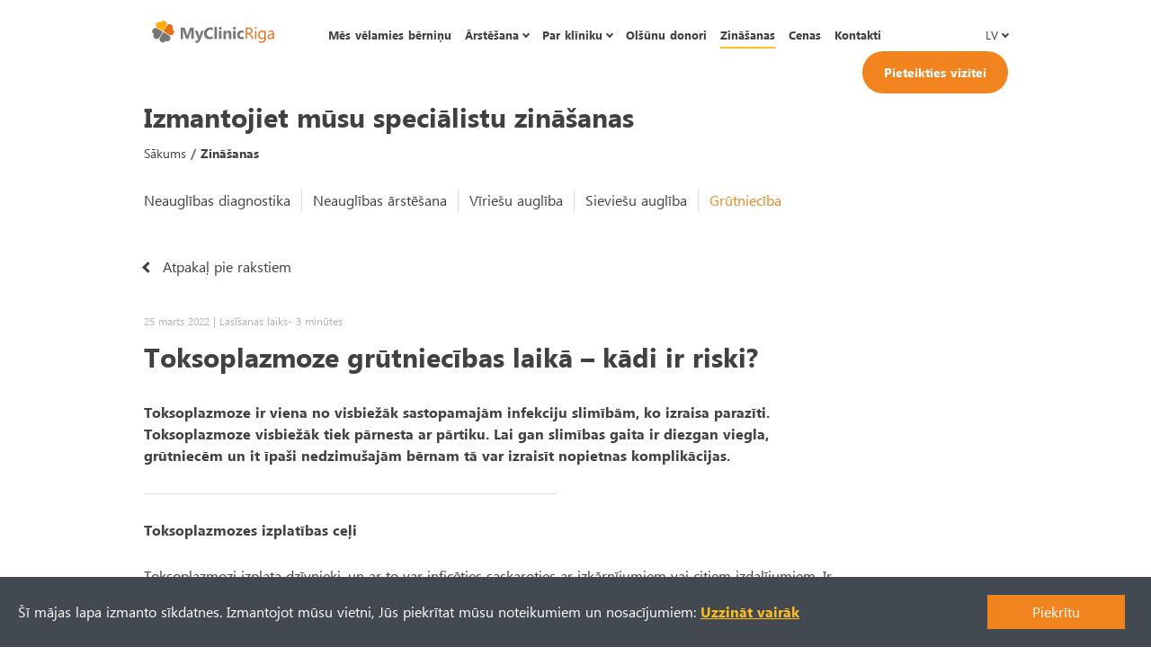

--- FILE ---
content_type: text/html; charset=utf-8
request_url: https://myclinicriga.lv/zinasanas/artikel/toksoplazmoze-grutniecibas-laika
body_size: 88971
content:
<!doctype html><html data-n-head-ssr lang="lv-LV" data-n-head="lang"><head data-n-head=""><title data-n-head="true">Toksoplazmoze grūtniecības laikā – kādi ir riski?</title><meta data-n-head="true" charset="utf-8"><meta data-n-head="true" name="viewport" content="width=device-width, initial-scale=1"><meta data-n-head="true" name="google-site-verification" content="TbATIsCThGvmwtD2PzP6YIPp53nXVwYT8FS8_YhZ4Es"><meta data-n-head="true" data-hid="description" name="description" content="Toksoplazmoze ir viena no visbiežāk sastopamajām infekciju slimībām, ko izraisa parazīti. Toksoplazmoze visbiežāk tiek pārnesta ar pārtiku. Lai gan slimības gaita ir diezgan viegla, grūtniecēm un  it īpaši nedzimušajām bērnam tā var izraisīt nopietnas komplikācijas. "><meta data-n-head="true" data-hid="og:locale" property="og:locale" content="lv_LV"><meta data-n-head="true" data-hid="og:locale:alternate-pl-PL" property="og:locale:alternate" content="pl_PL"><meta data-n-head="true" data-hid="og:locale:alternate-ru-RU" property="og:locale:alternate" content="ru_RU"><meta data-n-head="true" data-hid="og:locale:alternate-en-GB" property="og:locale:alternate" content="en_GB"><meta data-n-head="true" data-hid="og:locale:alternate-de" property="og:locale:alternate" content="de"><link data-n-head="true" rel="icon" type="image/x-icon" href="/favicon.png"><link data-n-head="true" rel="canonical" href="https://myclinicriga.lv/zinasanas/artikel/toksoplazmoze-grutniecibas-laika"><link data-n-head="true" rel="alternate" href="https://myclinicriga.lv/zinasanas/artikel/toksoplazmoze-grutniecibas-laika" hreflang="x-default"><link data-n-head="true" data-hid="alternate-hreflang-pl-PL" rel="alternate" href="https://myclinicriga.lv/zinasanas/artikel/toksoplazmoze-grutniecibas-laika" hreflang="pl-PL"><link data-n-head="true" data-hid="alternate-hreflang-ru-RU" rel="alternate" href="https://myclinicriga.lv/zinasanas/artikel/toksoplazmoze-grutniecibas-laika" hreflang="ru-RU"><link data-n-head="true" data-hid="alternate-hreflang-en-GB" rel="alternate" href="https://myclinicriga.lv/zinasanas/artikel/toksoplazmoze-grutniecibas-laika" hreflang="en-GB"><link data-n-head="true" data-hid="alternate-hreflang-lv-LV" rel="alternate" href="https://myclinicriga.lv/zinasanas/artikel/toksoplazmoze-grutniecibas-laika" hreflang="lv-LV"><link data-n-head="true" data-hid="alternate-hreflang-de" rel="alternate" href="https://myclinicriga.lv/zinasanas/artikel/toksoplazmoze-grutniecibas-laika" hreflang="de"><script data-n-head="true" type="application/ld+json">{"@context":"http://schema.org/","@type":"Organization","name":"My Clinic Riga","legalName":"My Clinic Riga","brand":"My Clinic Riga","taxID":"+37162666222","url":"https://myclinicriga.lv/","logo":"https://myclinicriga.lv/favicon.png","sameAs":["https://www.facebook.com/myclinicriga","https://www.instagram.com/myclinicriga"],"department":[{"@type":"Organization","name":"My Clinic Riga","address":{"@type":"PostalAddress","addressLocality":"Riga","postalCode":"LV-1011","streetAddress":"Tērbatas iela 30","addressCountry":"Łotwa"},"telephone":"+37162666222","email":"info@myclinicriga.lv"}]}</script><script data-n-head="true" data-hid="analytics" src="https://www.googletagmanager.com/gtag/js?id=UA-201395795-1" defer="true" async="true"></script><script data-n-head="true" data-hid="analytics-script" type="text/javascript" charset="utf-8">window.dataLayer = window.dataLayer || []; function gtag(){dataLayer.push(arguments);} gtag('js', new Date()); gtag('config', 'UA-201395795-1');</script><script data-n-head="true" type="text/javascript">window.dataLayer = window.dataLayer || []; function gtag(){dataLayer.push(arguments);} gtag('js', new Date()); gtag('config', '127-896-6915');</script><script data-n-head="true" src="https://googleads.g.doubleclick.net/pagead/viewthroughconversion/127-896-6915/?value=0&guid=ON&script=0" defer="true" async="true"></script><script data-n-head="true" >(function (w,d,s,l,i){w[l]=w[l]||[];w[l].push({'gtm.start':
new Date().getTime(),event:'gtm.js'});var f=d.getElementsByTagName(s)[0],
j=d.createElement(s),dl=l!='dataLayer'?'&l='+l:'';j.async=true;j.src=
'https://www.googletagmanager.com/gtm.js?id='+i+dl;f.parentNode.insertBefore(j,f);
})(window,document,'script','dataLayer','GTM-PCZJQDQ');</script><script data-n-head="true" src="https://www.googletagmanager.com/gtag/js?id=AW-831780293&l=dataLayer" async="true"></script><link rel="preload" href="/_nuxt/4299f8843d344538e5db.js" as="script"><link rel="preload" href="/_nuxt/34109fceef7c066fb54a.js" as="script"><link rel="preload" href="/_nuxt/f55a34b6fa6c740ac270.js" as="script"><link rel="preload" href="/_nuxt/1118b83422bf5d831d7a.js" as="script"><link rel="preload" href="/_nuxt/64a583c9efc382e5b552.js" as="script"><link rel="preload" href="/_nuxt/8107b4c74f404cb7f5a8.js" as="script"><link rel="preload" href="/_nuxt/991192e9fd294e0b1b62.js" as="script"><link rel="preload" href="/_nuxt/2d10e0ee6b876c14de85.js" as="script"><link rel="preload" href="/_nuxt/c0b5dab464542282b5c5.js" as="script"><link rel="preload" href="/_nuxt/e8a0facfad899febabcb.js" as="script"><link rel="preload" href="/_nuxt/5ad1fdfd7960ffc5b84f.js" as="script"><link rel="preload" href="/_nuxt/065878e29b25d056e81d.js" as="script"><link rel="preload" href="/_nuxt/d3096588fa52fbd1fff5.js" as="script"><link rel="preload" href="/_nuxt/81af43705b0ff39ea993.js" as="script"><link rel="preload" href="/_nuxt/6c568960932a0ff5def4.js" as="script"><link rel="preload" href="/_nuxt/83749fa89c27c0c65bcd.js" as="script"><link rel="preload" href="/_nuxt/7a0ee3a86d1ec22830ce.js" as="script"><link rel="preload" href="/_nuxt/63d5b273fc399afc021a.js" as="script"><style data-vue-ssr-id="7d8db8f3:0 27a1aaff:0 dea7db52:0 8077fdd0:0 17cfdfa9:0 aab9a468:0 247719a1:0 2edd8a78:0 4db1ddaa:0 494d3d9c:0 fadc6d7a:0">
/*!
 * Bootstrap v4.3.1 (https://getbootstrap.com/)
 * Copyright 2011-2019 The Bootstrap Authors
 * Copyright 2011-2019 Twitter, Inc.
 * Licensed under MIT (https://github.com/twbs/bootstrap/blob/master/LICENSE)
 */:root{--blue:#007bff;--indigo:#6610f2;--purple:#6f42c1;--pink:#e83e8c;--red:#dc3545;--orange:#fd7e14;--yellow:#ffc107;--green:#28a745;--teal:#20c997;--cyan:#17a2b8;--white:#fff;--gray:#6c757d;--gray-dark:#343a40;--primary:#007bff;--secondary:#6c757d;--success:#28a745;--info:#17a2b8;--warning:#ffc107;--danger:#dc3545;--light:#f8f9fa;--dark:#343a40;--breakpoint-xs:0;--breakpoint-sm:576px;--breakpoint-md:768px;--breakpoint-lg:992px;--breakpoint-xl:1200px;--font-family-sans-serif:-apple-system,BlinkMacSystemFont,"Segoe UI",Roboto,"Helvetica Neue",Arial,"Noto Sans",sans-serif,"Apple Color Emoji","Segoe UI Emoji","Segoe UI Symbol","Noto Color Emoji";--font-family-monospace:SFMono-Regular,Menlo,Monaco,Consolas,"Liberation Mono","Courier New",monospace}*,:after,:before{box-sizing:border-box}html{font-family:sans-serif;-webkit-tap-highlight-color:transparent}article,aside,figcaption,figure,footer,header,hgroup,main,nav,section{display:block}body{font-family:-apple-system,BlinkMacSystemFont,Segoe UI,Roboto,Helvetica Neue,Arial,Noto Sans,sans-serif,Apple Color Emoji,Segoe UI Emoji,Segoe UI Symbol,Noto Color Emoji;font-size:1rem;font-weight:400;line-height:1.5;color:#212529;text-align:left;background-color:#fff}[tabindex="-1"]:focus{outline:0!important}h1,h2,h3,h4,h5,h6{margin-top:0;margin-bottom:.5rem}p{margin-top:0;margin-bottom:1rem}abbr[data-original-title],abbr[title]{text-decoration:underline;-webkit-text-decoration:underline dotted;text-decoration:underline dotted;cursor:help;border-bottom:0;-webkit-text-decoration-skip-ink:none;text-decoration-skip-ink:none}address{font-style:normal;line-height:inherit}address,dl,ol,ul{margin-bottom:1rem}dl,ol,ul{margin-top:0}ol ol,ol ul,ul ol,ul ul{margin-bottom:0}dt{font-weight:700}dd{margin-bottom:.5rem;margin-left:0}blockquote{margin:0 0 1rem}a{color:#007bff}a:hover{color:#0056b3;text-decoration:underline}a:not([href]):not([tabindex]),a:not([href]):not([tabindex]):focus,a:not([href]):not([tabindex]):hover{color:inherit;text-decoration:none}a:not([href]):not([tabindex]):focus{outline:0}code,kbd,pre,samp{font-family:SFMono-Regular,Menlo,Monaco,Consolas,Liberation Mono,Courier New,monospace;font-size:1em}pre{margin-top:0;margin-bottom:1rem;overflow:auto}figure{margin:0 0 1rem}img,svg{vertical-align:middle}svg{overflow:hidden}table{border-collapse:collapse}caption{padding-top:.75rem;padding-bottom:.75rem;color:#6c757d;text-align:left;caption-side:bottom}th{text-align:inherit}label{display:inline-block;margin-bottom:.5rem}button{border-radius:0}button:focus{outline:1px dotted;outline:5px auto -webkit-focus-ring-color}button,input,optgroup,select,textarea{font-size:inherit;line-height:inherit}select{word-wrap:normal}[type=button]:not(:disabled),[type=reset]:not(:disabled),[type=submit]:not(:disabled),button:not(:disabled){cursor:pointer}input[type=checkbox],input[type=radio]{box-sizing:border-box;padding:0}input[type=date],input[type=datetime-local],input[type=month],input[type=time]{-webkit-appearance:listbox}textarea{resize:vertical}fieldset{min-width:0;padding:0;margin:0;border:0}legend{display:block;width:100%;margin-bottom:.5rem;font-size:1.5rem;line-height:inherit}[type=search]{-webkit-appearance:none}output{display:inline-block}summary{cursor:pointer}[hidden]{display:none!important}.h1,.h2,.h3,.h4,.h5,.h6,h1,h2,h3,h4,h5,h6{margin-bottom:.5rem;font-weight:500;line-height:1.2}.h1,h1{font-size:2.5rem}.h2,h2{font-size:2rem}.h3,h3{font-size:1.75rem}.h4,h4{font-size:1.5rem}.h5,h5{font-size:1.25rem}.h6,h6{font-size:1rem}.lead{font-size:1.25rem;font-weight:300}.display-1{font-size:6rem}.display-1,.display-2{font-weight:300;line-height:1.2}.display-2{font-size:5.5rem}.display-3{font-size:4.5rem}.display-3,.display-4{font-weight:300;line-height:1.2}.display-4{font-size:3.5rem}hr{margin-top:1rem;margin-bottom:1rem;border:0;border-top:1px solid rgba(0,0,0,.1)}.small,small{font-size:80%;font-weight:400}.mark,mark{padding:.2em;background-color:#fcf8e3}.list-inline,.list-unstyled{padding-left:0;list-style:none}.list-inline-item{display:inline-block}.list-inline-item:not(:last-child){margin-right:.5rem}.initialism{font-size:90%;text-transform:uppercase}.blockquote{margin-bottom:1rem;font-size:1.25rem}.blockquote-footer{display:block;font-size:80%;color:#6c757d}.blockquote-footer:before{content:"\2014\00A0"}.img-fluid,.img-thumbnail{max-width:100%;height:auto}.img-thumbnail{padding:.25rem;background-color:#fff;border:1px solid #dee2e6;border-radius:.25rem}.figure{display:inline-block}.figure-img{margin-bottom:.5rem;line-height:1}.figure-caption{font-size:90%;color:#6c757d}code{font-size:87.5%;color:#e83e8c;word-break:break-word}a>code{color:inherit}kbd{padding:.2rem .4rem;font-size:87.5%;color:#fff;background-color:#212529;border-radius:.2rem}kbd kbd{padding:0;font-size:100%;font-weight:700}pre{display:block;font-size:87.5%;color:#212529}pre code{font-size:inherit;color:inherit;word-break:normal}.pre-scrollable{max-height:340px;overflow-y:scroll}.container{width:100%;padding-right:15px;padding-left:15px;margin-right:auto;margin-left:auto}@media (min-width:576px){.container{max-width:540px}}@media (min-width:768px){.container{max-width:720px}}@media (min-width:992px){.container{max-width:960px}}@media (min-width:1200px){.container{max-width:1140px}}.container-fluid{width:100%;padding-right:15px;padding-left:15px;margin-right:auto;margin-left:auto}.row{display:flex;flex-wrap:wrap;margin-right:-15px;margin-left:-15px}.no-gutters{margin-right:0;margin-left:0}.no-gutters>.col,.no-gutters>[class*=col-]{padding-right:0;padding-left:0}.col,.col-1,.col-2,.col-3,.col-4,.col-5,.col-6,.col-7,.col-8,.col-9,.col-10,.col-11,.col-12,.col-auto,.col-lg,.col-lg-1,.col-lg-2,.col-lg-3,.col-lg-4,.col-lg-5,.col-lg-6,.col-lg-7,.col-lg-8,.col-lg-9,.col-lg-10,.col-lg-11,.col-lg-12,.col-lg-auto,.col-md,.col-md-1,.col-md-2,.col-md-3,.col-md-4,.col-md-5,.col-md-6,.col-md-7,.col-md-8,.col-md-9,.col-md-10,.col-md-11,.col-md-12,.col-md-auto,.col-sm,.col-sm-1,.col-sm-2,.col-sm-3,.col-sm-4,.col-sm-5,.col-sm-6,.col-sm-7,.col-sm-8,.col-sm-9,.col-sm-10,.col-sm-11,.col-sm-12,.col-sm-auto,.col-xl,.col-xl-1,.col-xl-2,.col-xl-3,.col-xl-4,.col-xl-5,.col-xl-6,.col-xl-7,.col-xl-8,.col-xl-9,.col-xl-10,.col-xl-11,.col-xl-12,.col-xl-auto{position:relative;width:100%;padding-right:15px;padding-left:15px}.col{flex-basis:0;flex-grow:1;max-width:100%}.col-auto{flex:0 0 auto;width:auto;max-width:100%}.col-1{flex:0 0 8.333333%;max-width:8.333333%}.col-2{flex:0 0 16.666667%;max-width:16.666667%}.col-3{flex:0 0 25%;max-width:25%}.col-4{flex:0 0 33.333333%;max-width:33.333333%}.col-5{flex:0 0 41.666667%;max-width:41.666667%}.col-6{flex:0 0 50%;max-width:50%}.col-7{flex:0 0 58.333333%;max-width:58.333333%}.col-8{flex:0 0 66.666667%;max-width:66.666667%}.col-9{flex:0 0 75%;max-width:75%}.col-10{flex:0 0 83.333333%;max-width:83.333333%}.col-11{flex:0 0 91.666667%;max-width:91.666667%}.col-12{flex:0 0 100%;max-width:100%}.order-first{order:-1}.order-last{order:13}.order-0{order:0}.order-1{order:1}.order-2{order:2}.order-3{order:3}.order-4{order:4}.order-5{order:5}.order-6{order:6}.order-7{order:7}.order-8{order:8}.order-9{order:9}.order-10{order:10}.order-11{order:11}.order-12{order:12}.offset-1{margin-left:8.333333%}.offset-2{margin-left:16.666667%}.offset-3{margin-left:25%}.offset-4{margin-left:33.333333%}.offset-5{margin-left:41.666667%}.offset-6{margin-left:50%}.offset-7{margin-left:58.333333%}.offset-8{margin-left:66.666667%}.offset-9{margin-left:75%}.offset-10{margin-left:83.333333%}.offset-11{margin-left:91.666667%}@media (min-width:576px){.col-sm{flex-basis:0;flex-grow:1;max-width:100%}.col-sm-auto{flex:0 0 auto;width:auto;max-width:100%}.col-sm-1{flex:0 0 8.333333%;max-width:8.333333%}.col-sm-2{flex:0 0 16.666667%;max-width:16.666667%}.col-sm-3{flex:0 0 25%;max-width:25%}.col-sm-4{flex:0 0 33.333333%;max-width:33.333333%}.col-sm-5{flex:0 0 41.666667%;max-width:41.666667%}.col-sm-6{flex:0 0 50%;max-width:50%}.col-sm-7{flex:0 0 58.333333%;max-width:58.333333%}.col-sm-8{flex:0 0 66.666667%;max-width:66.666667%}.col-sm-9{flex:0 0 75%;max-width:75%}.col-sm-10{flex:0 0 83.333333%;max-width:83.333333%}.col-sm-11{flex:0 0 91.666667%;max-width:91.666667%}.col-sm-12{flex:0 0 100%;max-width:100%}.order-sm-first{order:-1}.order-sm-last{order:13}.order-sm-0{order:0}.order-sm-1{order:1}.order-sm-2{order:2}.order-sm-3{order:3}.order-sm-4{order:4}.order-sm-5{order:5}.order-sm-6{order:6}.order-sm-7{order:7}.order-sm-8{order:8}.order-sm-9{order:9}.order-sm-10{order:10}.order-sm-11{order:11}.order-sm-12{order:12}.offset-sm-0{margin-left:0}.offset-sm-1{margin-left:8.333333%}.offset-sm-2{margin-left:16.666667%}.offset-sm-3{margin-left:25%}.offset-sm-4{margin-left:33.333333%}.offset-sm-5{margin-left:41.666667%}.offset-sm-6{margin-left:50%}.offset-sm-7{margin-left:58.333333%}.offset-sm-8{margin-left:66.666667%}.offset-sm-9{margin-left:75%}.offset-sm-10{margin-left:83.333333%}.offset-sm-11{margin-left:91.666667%}}@media (min-width:768px){.col-md{flex-basis:0;flex-grow:1;max-width:100%}.col-md-auto{flex:0 0 auto;width:auto;max-width:100%}.col-md-1{flex:0 0 8.333333%;max-width:8.333333%}.col-md-2{flex:0 0 16.666667%;max-width:16.666667%}.col-md-3{flex:0 0 25%;max-width:25%}.col-md-4{flex:0 0 33.333333%;max-width:33.333333%}.col-md-5{flex:0 0 41.666667%;max-width:41.666667%}.col-md-6{flex:0 0 50%;max-width:50%}.col-md-7{flex:0 0 58.333333%;max-width:58.333333%}.col-md-8{flex:0 0 66.666667%;max-width:66.666667%}.col-md-9{flex:0 0 75%;max-width:75%}.col-md-10{flex:0 0 83.333333%;max-width:83.333333%}.col-md-11{flex:0 0 91.666667%;max-width:91.666667%}.col-md-12{flex:0 0 100%;max-width:100%}.order-md-first{order:-1}.order-md-last{order:13}.order-md-0{order:0}.order-md-1{order:1}.order-md-2{order:2}.order-md-3{order:3}.order-md-4{order:4}.order-md-5{order:5}.order-md-6{order:6}.order-md-7{order:7}.order-md-8{order:8}.order-md-9{order:9}.order-md-10{order:10}.order-md-11{order:11}.order-md-12{order:12}.offset-md-0{margin-left:0}.offset-md-1{margin-left:8.333333%}.offset-md-2{margin-left:16.666667%}.offset-md-3{margin-left:25%}.offset-md-4{margin-left:33.333333%}.offset-md-5{margin-left:41.666667%}.offset-md-6{margin-left:50%}.offset-md-7{margin-left:58.333333%}.offset-md-8{margin-left:66.666667%}.offset-md-9{margin-left:75%}.offset-md-10{margin-left:83.333333%}.offset-md-11{margin-left:91.666667%}}@media (min-width:992px){.col-lg{flex-basis:0;flex-grow:1;max-width:100%}.col-lg-auto{flex:0 0 auto;width:auto;max-width:100%}.col-lg-1{flex:0 0 8.333333%;max-width:8.333333%}.col-lg-2{flex:0 0 16.666667%;max-width:16.666667%}.col-lg-3{flex:0 0 25%;max-width:25%}.col-lg-4{flex:0 0 33.333333%;max-width:33.333333%}.col-lg-5{flex:0 0 41.666667%;max-width:41.666667%}.col-lg-6{flex:0 0 50%;max-width:50%}.col-lg-7{flex:0 0 58.333333%;max-width:58.333333%}.col-lg-8{flex:0 0 66.666667%;max-width:66.666667%}.col-lg-9{flex:0 0 75%;max-width:75%}.col-lg-10{flex:0 0 83.333333%;max-width:83.333333%}.col-lg-11{flex:0 0 91.666667%;max-width:91.666667%}.col-lg-12{flex:0 0 100%;max-width:100%}.order-lg-first{order:-1}.order-lg-last{order:13}.order-lg-0{order:0}.order-lg-1{order:1}.order-lg-2{order:2}.order-lg-3{order:3}.order-lg-4{order:4}.order-lg-5{order:5}.order-lg-6{order:6}.order-lg-7{order:7}.order-lg-8{order:8}.order-lg-9{order:9}.order-lg-10{order:10}.order-lg-11{order:11}.order-lg-12{order:12}.offset-lg-0{margin-left:0}.offset-lg-1{margin-left:8.333333%}.offset-lg-2{margin-left:16.666667%}.offset-lg-3{margin-left:25%}.offset-lg-4{margin-left:33.333333%}.offset-lg-5{margin-left:41.666667%}.offset-lg-6{margin-left:50%}.offset-lg-7{margin-left:58.333333%}.offset-lg-8{margin-left:66.666667%}.offset-lg-9{margin-left:75%}.offset-lg-10{margin-left:83.333333%}.offset-lg-11{margin-left:91.666667%}}@media (min-width:1200px){.col-xl{flex-basis:0;flex-grow:1;max-width:100%}.col-xl-auto{flex:0 0 auto;width:auto;max-width:100%}.col-xl-1{flex:0 0 8.333333%;max-width:8.333333%}.col-xl-2{flex:0 0 16.666667%;max-width:16.666667%}.col-xl-3{flex:0 0 25%;max-width:25%}.col-xl-4{flex:0 0 33.333333%;max-width:33.333333%}.col-xl-5{flex:0 0 41.666667%;max-width:41.666667%}.col-xl-6{flex:0 0 50%;max-width:50%}.col-xl-7{flex:0 0 58.333333%;max-width:58.333333%}.col-xl-8{flex:0 0 66.666667%;max-width:66.666667%}.col-xl-9{flex:0 0 75%;max-width:75%}.col-xl-10{flex:0 0 83.333333%;max-width:83.333333%}.col-xl-11{flex:0 0 91.666667%;max-width:91.666667%}.col-xl-12{flex:0 0 100%;max-width:100%}.order-xl-first{order:-1}.order-xl-last{order:13}.order-xl-0{order:0}.order-xl-1{order:1}.order-xl-2{order:2}.order-xl-3{order:3}.order-xl-4{order:4}.order-xl-5{order:5}.order-xl-6{order:6}.order-xl-7{order:7}.order-xl-8{order:8}.order-xl-9{order:9}.order-xl-10{order:10}.order-xl-11{order:11}.order-xl-12{order:12}.offset-xl-0{margin-left:0}.offset-xl-1{margin-left:8.333333%}.offset-xl-2{margin-left:16.666667%}.offset-xl-3{margin-left:25%}.offset-xl-4{margin-left:33.333333%}.offset-xl-5{margin-left:41.666667%}.offset-xl-6{margin-left:50%}.offset-xl-7{margin-left:58.333333%}.offset-xl-8{margin-left:66.666667%}.offset-xl-9{margin-left:75%}.offset-xl-10{margin-left:83.333333%}.offset-xl-11{margin-left:91.666667%}}.table{width:100%;margin-bottom:1rem;color:#212529}.table td,.table th{padding:.75rem;vertical-align:top;border-top:1px solid #dee2e6}.table thead th{vertical-align:bottom;border-bottom:2px solid #dee2e6}.table tbody+tbody{border-top:2px solid #dee2e6}.table-sm td,.table-sm th{padding:.3rem}.table-bordered,.table-bordered td,.table-bordered th{border:1px solid #dee2e6}.table-bordered thead td,.table-bordered thead th{border-bottom-width:2px}.table-borderless tbody+tbody,.table-borderless td,.table-borderless th,.table-borderless thead th{border:0}.table-striped tbody tr:nth-of-type(odd){background-color:rgba(0,0,0,.05)}.table-hover tbody tr:hover{color:#212529;background-color:rgba(0,0,0,.075)}.table-primary,.table-primary>td,.table-primary>th{background-color:#b8daff}.table-primary tbody+tbody,.table-primary td,.table-primary th,.table-primary thead th{border-color:#7abaff}.table-hover .table-primary:hover,.table-hover .table-primary:hover>td,.table-hover .table-primary:hover>th{background-color:#9fcdff}.table-secondary,.table-secondary>td,.table-secondary>th{background-color:#d6d8db}.table-secondary tbody+tbody,.table-secondary td,.table-secondary th,.table-secondary thead th{border-color:#b3b7bb}.table-hover .table-secondary:hover,.table-hover .table-secondary:hover>td,.table-hover .table-secondary:hover>th{background-color:#c8cbcf}.table-success,.table-success>td,.table-success>th{background-color:#c3e6cb}.table-success tbody+tbody,.table-success td,.table-success th,.table-success thead th{border-color:#8fd19e}.table-hover .table-success:hover,.table-hover .table-success:hover>td,.table-hover .table-success:hover>th{background-color:#b1dfbb}.table-info,.table-info>td,.table-info>th{background-color:#bee5eb}.table-info tbody+tbody,.table-info td,.table-info th,.table-info thead th{border-color:#86cfda}.table-hover .table-info:hover,.table-hover .table-info:hover>td,.table-hover .table-info:hover>th{background-color:#abdde5}.table-warning,.table-warning>td,.table-warning>th{background-color:#ffeeba}.table-warning tbody+tbody,.table-warning td,.table-warning th,.table-warning thead th{border-color:#ffdf7e}.table-hover .table-warning:hover,.table-hover .table-warning:hover>td,.table-hover .table-warning:hover>th{background-color:#ffe8a1}.table-danger,.table-danger>td,.table-danger>th{background-color:#f5c6cb}.table-danger tbody+tbody,.table-danger td,.table-danger th,.table-danger thead th{border-color:#ed969e}.table-hover .table-danger:hover,.table-hover .table-danger:hover>td,.table-hover .table-danger:hover>th{background-color:#f1b0b7}.table-light,.table-light>td,.table-light>th{background-color:#fdfdfe}.table-light tbody+tbody,.table-light td,.table-light th,.table-light thead th{border-color:#fbfcfc}.table-hover .table-light:hover,.table-hover .table-light:hover>td,.table-hover .table-light:hover>th{background-color:#ececf6}.table-dark,.table-dark>td,.table-dark>th{background-color:#c6c8ca}.table-dark tbody+tbody,.table-dark td,.table-dark th,.table-dark thead th{border-color:#95999c}.table-hover .table-dark:hover,.table-hover .table-dark:hover>td,.table-hover .table-dark:hover>th{background-color:#b9bbbe}.table-active,.table-active>td,.table-active>th,.table-hover .table-active:hover,.table-hover .table-active:hover>td,.table-hover .table-active:hover>th{background-color:rgba(0,0,0,.075)}.table .thead-dark th{color:#fff;background-color:#343a40;border-color:#454d55}.table .thead-light th{color:#495057;background-color:#e9ecef;border-color:#dee2e6}.table-dark{color:#fff;background-color:#343a40}.table-dark td,.table-dark th,.table-dark thead th{border-color:#454d55}.table-dark.table-bordered{border:0}.table-dark.table-striped tbody tr:nth-of-type(odd){background-color:hsla(0,0%,100%,.05)}.table-dark.table-hover tbody tr:hover{color:#fff;background-color:hsla(0,0%,100%,.075)}@media (max-width:575.98px){.table-responsive-sm{display:block;width:100%;overflow-x:auto;-webkit-overflow-scrolling:touch}.table-responsive-sm>.table-bordered{border:0}}@media (max-width:767.98px){.table-responsive-md{display:block;width:100%;overflow-x:auto;-webkit-overflow-scrolling:touch}.table-responsive-md>.table-bordered{border:0}}@media (max-width:991.98px){.table-responsive-lg{display:block;width:100%;overflow-x:auto;-webkit-overflow-scrolling:touch}.table-responsive-lg>.table-bordered{border:0}}@media (max-width:1199.98px){.table-responsive-xl{display:block;width:100%;overflow-x:auto;-webkit-overflow-scrolling:touch}.table-responsive-xl>.table-bordered{border:0}}.table-responsive{display:block;width:100%;overflow-x:auto;-webkit-overflow-scrolling:touch}.table-responsive>.table-bordered{border:0}.form-control{display:block;width:100%;height:calc(1.5em + .75rem + 2px);padding:.375rem .75rem;font-size:1rem;font-weight:400;line-height:1.5;color:#495057;background-color:#fff;background-clip:padding-box;border:1px solid #ced4da;border-radius:.25rem;transition:border-color .15s ease-in-out,box-shadow .15s ease-in-out}@media (prefers-reduced-motion:reduce){.form-control{transition:none}}.form-control::-ms-expand{background-color:transparent;border:0}.form-control:focus{color:#495057;background-color:#fff;border-color:#80bdff;outline:0;box-shadow:0 0 0 .2rem rgba(0,123,255,.25)}.form-control::-webkit-input-placeholder{color:#6c757d;opacity:1}.form-control::-moz-placeholder{color:#6c757d;opacity:1}.form-control:-ms-input-placeholder{color:#6c757d;opacity:1}.form-control::-ms-input-placeholder{color:#6c757d;opacity:1}.form-control::placeholder{color:#6c757d;opacity:1}.form-control:disabled,.form-control[readonly]{background-color:#e9ecef;opacity:1}select.form-control:focus::-ms-value{color:#495057;background-color:#fff}.form-control-file,.form-control-range{display:block;width:100%}.col-form-label{padding-top:calc(.375rem + 1px);padding-bottom:calc(.375rem + 1px);margin-bottom:0;font-size:inherit;line-height:1.5}.col-form-label-lg{padding-top:calc(.5rem + 1px);padding-bottom:calc(.5rem + 1px);font-size:1.25rem;line-height:1.5}.col-form-label-sm{padding-top:calc(.25rem + 1px);padding-bottom:calc(.25rem + 1px);font-size:.875rem;line-height:1.5}.form-control-plaintext{display:block;width:100%;padding-top:.375rem;padding-bottom:.375rem;margin-bottom:0;line-height:1.5;color:#212529;background-color:transparent;border:solid transparent;border-width:1px 0}.form-control-plaintext.form-control-lg,.form-control-plaintext.form-control-sm{padding-right:0;padding-left:0}.form-control-sm{height:calc(1.5em + .5rem + 2px);padding:.25rem .5rem;font-size:.875rem;line-height:1.5;border-radius:.2rem}.form-control-lg{height:calc(1.5em + 1rem + 2px);padding:.5rem 1rem;font-size:1.25rem;line-height:1.5;border-radius:.3rem}select.form-control[multiple],select.form-control[size],textarea.form-control{height:auto}.form-group{margin-bottom:1rem}.form-text{display:block;margin-top:.25rem}.form-row{display:flex;flex-wrap:wrap;margin-right:-5px;margin-left:-5px}.form-row>.col,.form-row>[class*=col-]{padding-right:5px;padding-left:5px}.form-check{position:relative;display:block;padding-left:1.25rem}.form-check-input{position:absolute;margin-top:.3rem;margin-left:-1.25rem}.form-check-input:disabled~.form-check-label{color:#6c757d}.form-check-label{margin-bottom:0}.form-check-inline{display:inline-flex;align-items:center;padding-left:0;margin-right:.75rem}.form-check-inline .form-check-input{position:static;margin-top:0;margin-right:.3125rem;margin-left:0}.valid-feedback{display:none;width:100%;margin-top:.25rem;font-size:80%;color:#28a745}.valid-tooltip{position:absolute;top:100%;z-index:5;display:none;max-width:100%;padding:.25rem .5rem;margin-top:.1rem;font-size:.875rem;line-height:1.5;color:#fff;background-color:rgba(40,167,69,.9);border-radius:.25rem}.form-control.is-valid,.was-validated .form-control:valid{border-color:#28a745;padding-right:calc(1.5em + .75rem);background-image:url("data:image/svg+xml;charset=utf-8,%3Csvg xmlns='http://www.w3.org/2000/svg' viewBox='0 0 8 8'%3E%3Cpath fill='%2328a745' d='M2.3 6.73L.6 4.53c-.4-1.04.46-1.4 1.1-.8l1.1 1.4 3.4-3.8c.6-.63 1.6-.27 1.2.7l-4 4.6c-.43.5-.8.4-1.1.1z'/%3E%3C/svg%3E");background-repeat:no-repeat;background-position:100% calc(.375em + .1875rem);background-size:calc(.75em + .375rem) calc(.75em + .375rem)}.form-control.is-valid:focus,.was-validated .form-control:valid:focus{border-color:#28a745;box-shadow:0 0 0 .2rem rgba(40,167,69,.25)}.form-control.is-valid~.valid-feedback,.form-control.is-valid~.valid-tooltip,.was-validated .form-control:valid~.valid-feedback,.was-validated .form-control:valid~.valid-tooltip{display:block}.was-validated textarea.form-control:valid,textarea.form-control.is-valid{padding-right:calc(1.5em + .75rem);background-position:top calc(.375em + .1875rem) right calc(.375em + .1875rem)}.custom-select.is-valid,.was-validated .custom-select:valid{border-color:#28a745;padding-right:calc((3em + 2.25rem)/4 + 1.75rem);background:url("data:image/svg+xml;charset=utf-8,%3Csvg xmlns='http://www.w3.org/2000/svg' viewBox='0 0 4 5'%3E%3Cpath fill='%23343a40' d='M2 0L0 2h4zm0 5L0 3h4z'/%3E%3C/svg%3E") no-repeat right .75rem center/8px 10px,url("data:image/svg+xml;charset=utf-8,%3Csvg xmlns='http://www.w3.org/2000/svg' viewBox='0 0 8 8'%3E%3Cpath fill='%2328a745' d='M2.3 6.73L.6 4.53c-.4-1.04.46-1.4 1.1-.8l1.1 1.4 3.4-3.8c.6-.63 1.6-.27 1.2.7l-4 4.6c-.43.5-.8.4-1.1.1z'/%3E%3C/svg%3E") #fff no-repeat center right 1.75rem/calc(.75em + .375rem) calc(.75em + .375rem)}.custom-select.is-valid:focus,.was-validated .custom-select:valid:focus{border-color:#28a745;box-shadow:0 0 0 .2rem rgba(40,167,69,.25)}.custom-select.is-valid~.valid-feedback,.custom-select.is-valid~.valid-tooltip,.form-control-file.is-valid~.valid-feedback,.form-control-file.is-valid~.valid-tooltip,.was-validated .custom-select:valid~.valid-feedback,.was-validated .custom-select:valid~.valid-tooltip,.was-validated .form-control-file:valid~.valid-feedback,.was-validated .form-control-file:valid~.valid-tooltip{display:block}.form-check-input.is-valid~.form-check-label,.was-validated .form-check-input:valid~.form-check-label{color:#28a745}.form-check-input.is-valid~.valid-feedback,.form-check-input.is-valid~.valid-tooltip,.was-validated .form-check-input:valid~.valid-feedback,.was-validated .form-check-input:valid~.valid-tooltip{display:block}.custom-control-input.is-valid~.custom-control-label,.was-validated .custom-control-input:valid~.custom-control-label{color:#28a745}.custom-control-input.is-valid~.custom-control-label:before,.was-validated .custom-control-input:valid~.custom-control-label:before{border-color:#28a745}.custom-control-input.is-valid~.valid-feedback,.custom-control-input.is-valid~.valid-tooltip,.was-validated .custom-control-input:valid~.valid-feedback,.was-validated .custom-control-input:valid~.valid-tooltip{display:block}.custom-control-input.is-valid:checked~.custom-control-label:before,.was-validated .custom-control-input:valid:checked~.custom-control-label:before{border-color:#34ce57;background-color:#34ce57}.custom-control-input.is-valid:focus~.custom-control-label:before,.was-validated .custom-control-input:valid:focus~.custom-control-label:before{box-shadow:0 0 0 .2rem rgba(40,167,69,.25)}.custom-control-input.is-valid:focus:not(:checked)~.custom-control-label:before,.custom-file-input.is-valid~.custom-file-label,.was-validated .custom-control-input:valid:focus:not(:checked)~.custom-control-label:before,.was-validated .custom-file-input:valid~.custom-file-label{border-color:#28a745}.custom-file-input.is-valid~.valid-feedback,.custom-file-input.is-valid~.valid-tooltip,.was-validated .custom-file-input:valid~.valid-feedback,.was-validated .custom-file-input:valid~.valid-tooltip{display:block}.custom-file-input.is-valid:focus~.custom-file-label,.was-validated .custom-file-input:valid:focus~.custom-file-label{border-color:#28a745;box-shadow:0 0 0 .2rem rgba(40,167,69,.25)}.invalid-feedback{display:none;width:100%;margin-top:.25rem;font-size:80%;color:#dc3545}.invalid-tooltip{position:absolute;top:100%;z-index:5;display:none;max-width:100%;padding:.25rem .5rem;margin-top:.1rem;font-size:.875rem;line-height:1.5;color:#fff;background-color:rgba(220,53,69,.9);border-radius:.25rem}.form-control.is-invalid,.was-validated .form-control:invalid{border-color:#dc3545;padding-right:calc(1.5em + .75rem);background-image:url("data:image/svg+xml;charset=utf-8,%3Csvg xmlns='http://www.w3.org/2000/svg' fill='%23dc3545' viewBox='-2 -2 7 7'%3E%3Cpath stroke='%23dc3545' d='M0 0l3 3m0-3L0 3'/%3E%3Ccircle r='.5'/%3E%3Ccircle cx='3' r='.5'/%3E%3Ccircle cy='3' r='.5'/%3E%3Ccircle cx='3' cy='3' r='.5'/%3E%3C/svg%3E");background-repeat:no-repeat;background-position:100% calc(.375em + .1875rem);background-size:calc(.75em + .375rem) calc(.75em + .375rem)}.form-control.is-invalid:focus,.was-validated .form-control:invalid:focus{border-color:#dc3545;box-shadow:0 0 0 .2rem rgba(220,53,69,.25)}.form-control.is-invalid~.invalid-feedback,.form-control.is-invalid~.invalid-tooltip,.was-validated .form-control:invalid~.invalid-feedback,.was-validated .form-control:invalid~.invalid-tooltip{display:block}.was-validated textarea.form-control:invalid,textarea.form-control.is-invalid{padding-right:calc(1.5em + .75rem);background-position:top calc(.375em + .1875rem) right calc(.375em + .1875rem)}.custom-select.is-invalid,.was-validated .custom-select:invalid{border-color:#dc3545;padding-right:calc((3em + 2.25rem)/4 + 1.75rem);background:url("data:image/svg+xml;charset=utf-8,%3Csvg xmlns='http://www.w3.org/2000/svg' viewBox='0 0 4 5'%3E%3Cpath fill='%23343a40' d='M2 0L0 2h4zm0 5L0 3h4z'/%3E%3C/svg%3E") no-repeat right .75rem center/8px 10px,url("data:image/svg+xml;charset=utf-8,%3Csvg xmlns='http://www.w3.org/2000/svg' fill='%23dc3545' viewBox='-2 -2 7 7'%3E%3Cpath stroke='%23dc3545' d='M0 0l3 3m0-3L0 3'/%3E%3Ccircle r='.5'/%3E%3Ccircle cx='3' r='.5'/%3E%3Ccircle cy='3' r='.5'/%3E%3Ccircle cx='3' cy='3' r='.5'/%3E%3C/svg%3E") #fff no-repeat center right 1.75rem/calc(.75em + .375rem) calc(.75em + .375rem)}.custom-select.is-invalid:focus,.was-validated .custom-select:invalid:focus{border-color:#dc3545;box-shadow:0 0 0 .2rem rgba(220,53,69,.25)}.custom-select.is-invalid~.invalid-feedback,.custom-select.is-invalid~.invalid-tooltip,.form-control-file.is-invalid~.invalid-feedback,.form-control-file.is-invalid~.invalid-tooltip,.was-validated .custom-select:invalid~.invalid-feedback,.was-validated .custom-select:invalid~.invalid-tooltip,.was-validated .form-control-file:invalid~.invalid-feedback,.was-validated .form-control-file:invalid~.invalid-tooltip{display:block}.form-check-input.is-invalid~.form-check-label,.was-validated .form-check-input:invalid~.form-check-label{color:#dc3545}.form-check-input.is-invalid~.invalid-feedback,.form-check-input.is-invalid~.invalid-tooltip,.was-validated .form-check-input:invalid~.invalid-feedback,.was-validated .form-check-input:invalid~.invalid-tooltip{display:block}.custom-control-input.is-invalid~.custom-control-label,.was-validated .custom-control-input:invalid~.custom-control-label{color:#dc3545}.custom-control-input.is-invalid~.custom-control-label:before,.was-validated .custom-control-input:invalid~.custom-control-label:before{border-color:#dc3545}.custom-control-input.is-invalid~.invalid-feedback,.custom-control-input.is-invalid~.invalid-tooltip,.was-validated .custom-control-input:invalid~.invalid-feedback,.was-validated .custom-control-input:invalid~.invalid-tooltip{display:block}.custom-control-input.is-invalid:checked~.custom-control-label:before,.was-validated .custom-control-input:invalid:checked~.custom-control-label:before{border-color:#e4606d;background-color:#e4606d}.custom-control-input.is-invalid:focus~.custom-control-label:before,.was-validated .custom-control-input:invalid:focus~.custom-control-label:before{box-shadow:0 0 0 .2rem rgba(220,53,69,.25)}.custom-control-input.is-invalid:focus:not(:checked)~.custom-control-label:before,.custom-file-input.is-invalid~.custom-file-label,.was-validated .custom-control-input:invalid:focus:not(:checked)~.custom-control-label:before,.was-validated .custom-file-input:invalid~.custom-file-label{border-color:#dc3545}.custom-file-input.is-invalid~.invalid-feedback,.custom-file-input.is-invalid~.invalid-tooltip,.was-validated .custom-file-input:invalid~.invalid-feedback,.was-validated .custom-file-input:invalid~.invalid-tooltip{display:block}.custom-file-input.is-invalid:focus~.custom-file-label,.was-validated .custom-file-input:invalid:focus~.custom-file-label{border-color:#dc3545;box-shadow:0 0 0 .2rem rgba(220,53,69,.25)}.form-inline{display:flex;flex-flow:row wrap;align-items:center}.form-inline .form-check{width:100%}@media (min-width:576px){.form-inline label{justify-content:center}.form-inline .form-group,.form-inline label{display:flex;align-items:center;margin-bottom:0}.form-inline .form-group{flex:0 0 auto;flex-flow:row wrap}.form-inline .form-control{display:inline-block;width:auto;vertical-align:middle}.form-inline .form-control-plaintext{display:inline-block}.form-inline .custom-select,.form-inline .input-group{width:auto}.form-inline .form-check{display:flex;align-items:center;justify-content:center;width:auto;padding-left:0}.form-inline .form-check-input{position:relative;flex-shrink:0;margin-top:0;margin-right:.25rem;margin-left:0}.form-inline .custom-control{align-items:center;justify-content:center}.form-inline .custom-control-label{margin-bottom:0}}.btn{display:inline-block;font-weight:400;color:#212529;text-align:center;vertical-align:middle;-webkit-user-select:none;-moz-user-select:none;-ms-user-select:none;user-select:none;background-color:transparent;border:1px solid transparent;padding:.375rem .75rem;font-size:1rem;line-height:1.5;border-radius:.25rem;transition:color .15s ease-in-out,background-color .15s ease-in-out,border-color .15s ease-in-out,box-shadow .15s ease-in-out}@media (prefers-reduced-motion:reduce){.btn{transition:none}}.btn:hover{color:#212529;text-decoration:none}.btn.focus,.btn:focus{outline:0;box-shadow:0 0 0 .2rem rgba(0,123,255,.25)}.btn.disabled,.btn:disabled{opacity:.65}a.btn.disabled,fieldset:disabled a.btn{pointer-events:none}.btn-primary{color:#fff;background-color:#007bff;border-color:#007bff}.btn-primary:hover{color:#fff;background-color:#0069d9;border-color:#0062cc}.btn-primary.focus,.btn-primary:focus{box-shadow:0 0 0 .2rem rgba(38,143,255,.5)}.btn-primary.disabled,.btn-primary:disabled{color:#fff;background-color:#007bff;border-color:#007bff}.btn-primary:not(:disabled):not(.disabled).active,.btn-primary:not(:disabled):not(.disabled):active,.show>.btn-primary.dropdown-toggle{color:#fff;background-color:#0062cc;border-color:#005cbf}.btn-primary:not(:disabled):not(.disabled).active:focus,.btn-primary:not(:disabled):not(.disabled):active:focus,.show>.btn-primary.dropdown-toggle:focus{box-shadow:0 0 0 .2rem rgba(38,143,255,.5)}.btn-secondary{color:#fff;background-color:#6c757d;border-color:#6c757d}.btn-secondary:hover{color:#fff;background-color:#5a6268;border-color:#545b62}.btn-secondary.focus,.btn-secondary:focus{box-shadow:0 0 0 .2rem rgba(130,138,145,.5)}.btn-secondary.disabled,.btn-secondary:disabled{color:#fff;background-color:#6c757d;border-color:#6c757d}.btn-secondary:not(:disabled):not(.disabled).active,.btn-secondary:not(:disabled):not(.disabled):active,.show>.btn-secondary.dropdown-toggle{color:#fff;background-color:#545b62;border-color:#4e555b}.btn-secondary:not(:disabled):not(.disabled).active:focus,.btn-secondary:not(:disabled):not(.disabled):active:focus,.show>.btn-secondary.dropdown-toggle:focus{box-shadow:0 0 0 .2rem rgba(130,138,145,.5)}.btn-success{color:#fff;background-color:#28a745;border-color:#28a745}.btn-success:hover{color:#fff;background-color:#218838;border-color:#1e7e34}.btn-success.focus,.btn-success:focus{box-shadow:0 0 0 .2rem rgba(72,180,97,.5)}.btn-success.disabled,.btn-success:disabled{color:#fff;background-color:#28a745;border-color:#28a745}.btn-success:not(:disabled):not(.disabled).active,.btn-success:not(:disabled):not(.disabled):active,.show>.btn-success.dropdown-toggle{color:#fff;background-color:#1e7e34;border-color:#1c7430}.btn-success:not(:disabled):not(.disabled).active:focus,.btn-success:not(:disabled):not(.disabled):active:focus,.show>.btn-success.dropdown-toggle:focus{box-shadow:0 0 0 .2rem rgba(72,180,97,.5)}.btn-info{color:#fff;background-color:#17a2b8;border-color:#17a2b8}.btn-info:hover{color:#fff;background-color:#138496;border-color:#117a8b}.btn-info.focus,.btn-info:focus{box-shadow:0 0 0 .2rem rgba(58,176,195,.5)}.btn-info.disabled,.btn-info:disabled{color:#fff;background-color:#17a2b8;border-color:#17a2b8}.btn-info:not(:disabled):not(.disabled).active,.btn-info:not(:disabled):not(.disabled):active,.show>.btn-info.dropdown-toggle{color:#fff;background-color:#117a8b;border-color:#10707f}.btn-info:not(:disabled):not(.disabled).active:focus,.btn-info:not(:disabled):not(.disabled):active:focus,.show>.btn-info.dropdown-toggle:focus{box-shadow:0 0 0 .2rem rgba(58,176,195,.5)}.btn-warning{color:#212529;background-color:#ffc107;border-color:#ffc107}.btn-warning:hover{color:#212529;background-color:#e0a800;border-color:#d39e00}.btn-warning.focus,.btn-warning:focus{box-shadow:0 0 0 .2rem rgba(222,170,12,.5)}.btn-warning.disabled,.btn-warning:disabled{color:#212529;background-color:#ffc107;border-color:#ffc107}.btn-warning:not(:disabled):not(.disabled).active,.btn-warning:not(:disabled):not(.disabled):active,.show>.btn-warning.dropdown-toggle{color:#212529;background-color:#d39e00;border-color:#c69500}.btn-warning:not(:disabled):not(.disabled).active:focus,.btn-warning:not(:disabled):not(.disabled):active:focus,.show>.btn-warning.dropdown-toggle:focus{box-shadow:0 0 0 .2rem rgba(222,170,12,.5)}.btn-danger{color:#fff;background-color:#dc3545;border-color:#dc3545}.btn-danger:hover{color:#fff;background-color:#c82333;border-color:#bd2130}.btn-danger.focus,.btn-danger:focus{box-shadow:0 0 0 .2rem rgba(225,83,97,.5)}.btn-danger.disabled,.btn-danger:disabled{color:#fff;background-color:#dc3545;border-color:#dc3545}.btn-danger:not(:disabled):not(.disabled).active,.btn-danger:not(:disabled):not(.disabled):active,.show>.btn-danger.dropdown-toggle{color:#fff;background-color:#bd2130;border-color:#b21f2d}.btn-danger:not(:disabled):not(.disabled).active:focus,.btn-danger:not(:disabled):not(.disabled):active:focus,.show>.btn-danger.dropdown-toggle:focus{box-shadow:0 0 0 .2rem rgba(225,83,97,.5)}.btn-light{color:#212529;background-color:#f8f9fa;border-color:#f8f9fa}.btn-light:hover{color:#212529;background-color:#e2e6ea;border-color:#dae0e5}.btn-light.focus,.btn-light:focus{box-shadow:0 0 0 .2rem rgba(216,217,219,.5)}.btn-light.disabled,.btn-light:disabled{color:#212529;background-color:#f8f9fa;border-color:#f8f9fa}.btn-light:not(:disabled):not(.disabled).active,.btn-light:not(:disabled):not(.disabled):active,.show>.btn-light.dropdown-toggle{color:#212529;background-color:#dae0e5;border-color:#d3d9df}.btn-light:not(:disabled):not(.disabled).active:focus,.btn-light:not(:disabled):not(.disabled):active:focus,.show>.btn-light.dropdown-toggle:focus{box-shadow:0 0 0 .2rem rgba(216,217,219,.5)}.btn-dark{color:#fff;background-color:#343a40;border-color:#343a40}.btn-dark:hover{color:#fff;background-color:#23272b;border-color:#1d2124}.btn-dark.focus,.btn-dark:focus{box-shadow:0 0 0 .2rem rgba(82,88,93,.5)}.btn-dark.disabled,.btn-dark:disabled{color:#fff;background-color:#343a40;border-color:#343a40}.btn-dark:not(:disabled):not(.disabled).active,.btn-dark:not(:disabled):not(.disabled):active,.show>.btn-dark.dropdown-toggle{color:#fff;background-color:#1d2124;border-color:#171a1d}.btn-dark:not(:disabled):not(.disabled).active:focus,.btn-dark:not(:disabled):not(.disabled):active:focus,.show>.btn-dark.dropdown-toggle:focus{box-shadow:0 0 0 .2rem rgba(82,88,93,.5)}.btn-outline-primary{color:#007bff;border-color:#007bff}.btn-outline-primary:hover{color:#fff;background-color:#007bff;border-color:#007bff}.btn-outline-primary.focus,.btn-outline-primary:focus{box-shadow:0 0 0 .2rem rgba(0,123,255,.5)}.btn-outline-primary.disabled,.btn-outline-primary:disabled{color:#007bff;background-color:transparent}.btn-outline-primary:not(:disabled):not(.disabled).active,.btn-outline-primary:not(:disabled):not(.disabled):active,.show>.btn-outline-primary.dropdown-toggle{color:#fff;background-color:#007bff;border-color:#007bff}.btn-outline-primary:not(:disabled):not(.disabled).active:focus,.btn-outline-primary:not(:disabled):not(.disabled):active:focus,.show>.btn-outline-primary.dropdown-toggle:focus{box-shadow:0 0 0 .2rem rgba(0,123,255,.5)}.btn-outline-secondary{color:#6c757d;border-color:#6c757d}.btn-outline-secondary:hover{color:#fff;background-color:#6c757d;border-color:#6c757d}.btn-outline-secondary.focus,.btn-outline-secondary:focus{box-shadow:0 0 0 .2rem rgba(108,117,125,.5)}.btn-outline-secondary.disabled,.btn-outline-secondary:disabled{color:#6c757d;background-color:transparent}.btn-outline-secondary:not(:disabled):not(.disabled).active,.btn-outline-secondary:not(:disabled):not(.disabled):active,.show>.btn-outline-secondary.dropdown-toggle{color:#fff;background-color:#6c757d;border-color:#6c757d}.btn-outline-secondary:not(:disabled):not(.disabled).active:focus,.btn-outline-secondary:not(:disabled):not(.disabled):active:focus,.show>.btn-outline-secondary.dropdown-toggle:focus{box-shadow:0 0 0 .2rem rgba(108,117,125,.5)}.btn-outline-success{color:#28a745;border-color:#28a745}.btn-outline-success:hover{color:#fff;background-color:#28a745;border-color:#28a745}.btn-outline-success.focus,.btn-outline-success:focus{box-shadow:0 0 0 .2rem rgba(40,167,69,.5)}.btn-outline-success.disabled,.btn-outline-success:disabled{color:#28a745;background-color:transparent}.btn-outline-success:not(:disabled):not(.disabled).active,.btn-outline-success:not(:disabled):not(.disabled):active,.show>.btn-outline-success.dropdown-toggle{color:#fff;background-color:#28a745;border-color:#28a745}.btn-outline-success:not(:disabled):not(.disabled).active:focus,.btn-outline-success:not(:disabled):not(.disabled):active:focus,.show>.btn-outline-success.dropdown-toggle:focus{box-shadow:0 0 0 .2rem rgba(40,167,69,.5)}.btn-outline-info{color:#17a2b8;border-color:#17a2b8}.btn-outline-info:hover{color:#fff;background-color:#17a2b8;border-color:#17a2b8}.btn-outline-info.focus,.btn-outline-info:focus{box-shadow:0 0 0 .2rem rgba(23,162,184,.5)}.btn-outline-info.disabled,.btn-outline-info:disabled{color:#17a2b8;background-color:transparent}.btn-outline-info:not(:disabled):not(.disabled).active,.btn-outline-info:not(:disabled):not(.disabled):active,.show>.btn-outline-info.dropdown-toggle{color:#fff;background-color:#17a2b8;border-color:#17a2b8}.btn-outline-info:not(:disabled):not(.disabled).active:focus,.btn-outline-info:not(:disabled):not(.disabled):active:focus,.show>.btn-outline-info.dropdown-toggle:focus{box-shadow:0 0 0 .2rem rgba(23,162,184,.5)}.btn-outline-warning{color:#ffc107;border-color:#ffc107}.btn-outline-warning:hover{color:#212529;background-color:#ffc107;border-color:#ffc107}.btn-outline-warning.focus,.btn-outline-warning:focus{box-shadow:0 0 0 .2rem rgba(255,193,7,.5)}.btn-outline-warning.disabled,.btn-outline-warning:disabled{color:#ffc107;background-color:transparent}.btn-outline-warning:not(:disabled):not(.disabled).active,.btn-outline-warning:not(:disabled):not(.disabled):active,.show>.btn-outline-warning.dropdown-toggle{color:#212529;background-color:#ffc107;border-color:#ffc107}.btn-outline-warning:not(:disabled):not(.disabled).active:focus,.btn-outline-warning:not(:disabled):not(.disabled):active:focus,.show>.btn-outline-warning.dropdown-toggle:focus{box-shadow:0 0 0 .2rem rgba(255,193,7,.5)}.btn-outline-danger{color:#dc3545;border-color:#dc3545}.btn-outline-danger:hover{color:#fff;background-color:#dc3545;border-color:#dc3545}.btn-outline-danger.focus,.btn-outline-danger:focus{box-shadow:0 0 0 .2rem rgba(220,53,69,.5)}.btn-outline-danger.disabled,.btn-outline-danger:disabled{color:#dc3545;background-color:transparent}.btn-outline-danger:not(:disabled):not(.disabled).active,.btn-outline-danger:not(:disabled):not(.disabled):active,.show>.btn-outline-danger.dropdown-toggle{color:#fff;background-color:#dc3545;border-color:#dc3545}.btn-outline-danger:not(:disabled):not(.disabled).active:focus,.btn-outline-danger:not(:disabled):not(.disabled):active:focus,.show>.btn-outline-danger.dropdown-toggle:focus{box-shadow:0 0 0 .2rem rgba(220,53,69,.5)}.btn-outline-light{color:#f8f9fa;border-color:#f8f9fa}.btn-outline-light:hover{color:#212529;background-color:#f8f9fa;border-color:#f8f9fa}.btn-outline-light.focus,.btn-outline-light:focus{box-shadow:0 0 0 .2rem rgba(248,249,250,.5)}.btn-outline-light.disabled,.btn-outline-light:disabled{color:#f8f9fa;background-color:transparent}.btn-outline-light:not(:disabled):not(.disabled).active,.btn-outline-light:not(:disabled):not(.disabled):active,.show>.btn-outline-light.dropdown-toggle{color:#212529;background-color:#f8f9fa;border-color:#f8f9fa}.btn-outline-light:not(:disabled):not(.disabled).active:focus,.btn-outline-light:not(:disabled):not(.disabled):active:focus,.show>.btn-outline-light.dropdown-toggle:focus{box-shadow:0 0 0 .2rem rgba(248,249,250,.5)}.btn-outline-dark{color:#343a40;border-color:#343a40}.btn-outline-dark:hover{color:#fff;background-color:#343a40;border-color:#343a40}.btn-outline-dark.focus,.btn-outline-dark:focus{box-shadow:0 0 0 .2rem rgba(52,58,64,.5)}.btn-outline-dark.disabled,.btn-outline-dark:disabled{color:#343a40;background-color:transparent}.btn-outline-dark:not(:disabled):not(.disabled).active,.btn-outline-dark:not(:disabled):not(.disabled):active,.show>.btn-outline-dark.dropdown-toggle{color:#fff;background-color:#343a40;border-color:#343a40}.btn-outline-dark:not(:disabled):not(.disabled).active:focus,.btn-outline-dark:not(:disabled):not(.disabled):active:focus,.show>.btn-outline-dark.dropdown-toggle:focus{box-shadow:0 0 0 .2rem rgba(52,58,64,.5)}.btn-link{font-weight:400;color:#007bff;text-decoration:none}.btn-link:hover{color:#0056b3;text-decoration:underline}.btn-link.focus,.btn-link:focus{text-decoration:underline;box-shadow:none}.btn-link.disabled,.btn-link:disabled{color:#6c757d;pointer-events:none}.btn-group-lg>.btn,.btn-lg{padding:.5rem 1rem;font-size:1.25rem;line-height:1.5;border-radius:.3rem}.btn-group-sm>.btn,.btn-sm{padding:.25rem .5rem;font-size:.875rem;line-height:1.5;border-radius:.2rem}.btn-block{display:block;width:100%}.btn-block+.btn-block{margin-top:.5rem}input[type=button].btn-block,input[type=reset].btn-block,input[type=submit].btn-block{width:100%}.fade{transition:opacity .15s linear}@media (prefers-reduced-motion:reduce){.fade{transition:none}}.fade:not(.show){opacity:0}.collapse:not(.show){display:none}.collapsing{position:relative;height:0;overflow:hidden;transition:height .35s ease}@media (prefers-reduced-motion:reduce){.collapsing{transition:none}}.dropdown,.dropleft,.dropright,.dropup{position:relative}.dropdown-toggle{white-space:nowrap}.dropdown-toggle:after{display:inline-block;margin-left:.255em;vertical-align:.255em;content:"";border-top:.3em solid;border-right:.3em solid transparent;border-bottom:0;border-left:.3em solid transparent}.dropdown-toggle:empty:after{margin-left:0}.dropdown-menu{position:absolute;top:100%;left:0;z-index:1000;display:none;float:left;min-width:10rem;padding:.5rem 0;margin:.125rem 0 0;font-size:1rem;color:#212529;text-align:left;list-style:none;background-color:#fff;background-clip:padding-box;border:1px solid rgba(0,0,0,.15);border-radius:.25rem}.dropdown-menu-left{right:auto;left:0}.dropdown-menu-right{right:0;left:auto}@media (min-width:576px){.dropdown-menu-sm-left{right:auto;left:0}.dropdown-menu-sm-right{right:0;left:auto}}@media (min-width:768px){.dropdown-menu-md-left{right:auto;left:0}.dropdown-menu-md-right{right:0;left:auto}}@media (min-width:992px){.dropdown-menu-lg-left{right:auto;left:0}.dropdown-menu-lg-right{right:0;left:auto}}@media (min-width:1200px){.dropdown-menu-xl-left{right:auto;left:0}.dropdown-menu-xl-right{right:0;left:auto}}.dropup .dropdown-menu{top:auto;bottom:100%;margin-top:0;margin-bottom:.125rem}.dropup .dropdown-toggle:after{display:inline-block;margin-left:.255em;vertical-align:.255em;content:"";border-top:0;border-right:.3em solid transparent;border-bottom:.3em solid;border-left:.3em solid transparent}.dropup .dropdown-toggle:empty:after{margin-left:0}.dropright .dropdown-menu{top:0;right:auto;left:100%;margin-top:0;margin-left:.125rem}.dropright .dropdown-toggle:after{display:inline-block;margin-left:.255em;vertical-align:.255em;content:"";border-top:.3em solid transparent;border-right:0;border-bottom:.3em solid transparent;border-left:.3em solid}.dropright .dropdown-toggle:empty:after{margin-left:0}.dropright .dropdown-toggle:after{vertical-align:0}.dropleft .dropdown-menu{top:0;right:100%;left:auto;margin-top:0;margin-right:.125rem}.dropleft .dropdown-toggle:after{display:inline-block;margin-left:.255em;vertical-align:.255em;content:"";display:none}.dropleft .dropdown-toggle:before{display:inline-block;margin-right:.255em;vertical-align:.255em;content:"";border-top:.3em solid transparent;border-right:.3em solid;border-bottom:.3em solid transparent}.dropleft .dropdown-toggle:empty:after{margin-left:0}.dropleft .dropdown-toggle:before{vertical-align:0}.dropdown-menu[x-placement^=bottom],.dropdown-menu[x-placement^=left],.dropdown-menu[x-placement^=right],.dropdown-menu[x-placement^=top]{right:auto;bottom:auto}.dropdown-divider{height:0;margin:.5rem 0;overflow:hidden;border-top:1px solid #e9ecef}.dropdown-item{display:block;width:100%;padding:.25rem 1.5rem;clear:both;font-weight:400;color:#212529;text-align:inherit;white-space:nowrap;background-color:transparent;border:0}.dropdown-item:focus,.dropdown-item:hover{color:#16181b;text-decoration:none;background-color:#f8f9fa}.dropdown-item.active,.dropdown-item:active{color:#fff;text-decoration:none;background-color:#007bff}.dropdown-item.disabled,.dropdown-item:disabled{color:#6c757d;pointer-events:none;background-color:transparent}.dropdown-menu.show{display:block}.dropdown-header{display:block;padding:.5rem 1.5rem;margin-bottom:0;font-size:.875rem;color:#6c757d;white-space:nowrap}.dropdown-item-text{display:block;padding:.25rem 1.5rem;color:#212529}.btn-group,.btn-group-vertical{position:relative;display:inline-flex;vertical-align:middle}.btn-group-vertical>.btn,.btn-group>.btn{position:relative;flex:1 1 auto}.btn-group-vertical>.btn.active,.btn-group-vertical>.btn:active,.btn-group-vertical>.btn:focus,.btn-group-vertical>.btn:hover,.btn-group>.btn.active,.btn-group>.btn:active,.btn-group>.btn:focus,.btn-group>.btn:hover{z-index:1}.btn-toolbar{display:flex;flex-wrap:wrap;justify-content:flex-start}.btn-toolbar .input-group{width:auto}.btn-group>.btn-group:not(:first-child),.btn-group>.btn:not(:first-child){margin-left:-1px}.btn-group>.btn-group:not(:last-child)>.btn,.btn-group>.btn:not(:last-child):not(.dropdown-toggle){border-top-right-radius:0;border-bottom-right-radius:0}.btn-group>.btn-group:not(:first-child)>.btn,.btn-group>.btn:not(:first-child){border-top-left-radius:0;border-bottom-left-radius:0}.dropdown-toggle-split{padding-right:.5625rem;padding-left:.5625rem}.dropdown-toggle-split:after,.dropright .dropdown-toggle-split:after,.dropup .dropdown-toggle-split:after{margin-left:0}.dropleft .dropdown-toggle-split:before{margin-right:0}.btn-group-sm>.btn+.dropdown-toggle-split,.btn-sm+.dropdown-toggle-split{padding-right:.375rem;padding-left:.375rem}.btn-group-lg>.btn+.dropdown-toggle-split,.btn-lg+.dropdown-toggle-split{padding-right:.75rem;padding-left:.75rem}.btn-group-vertical{flex-direction:column;align-items:flex-start;justify-content:center}.btn-group-vertical>.btn,.btn-group-vertical>.btn-group{width:100%}.btn-group-vertical>.btn-group:not(:first-child),.btn-group-vertical>.btn:not(:first-child){margin-top:-1px}.btn-group-vertical>.btn-group:not(:last-child)>.btn,.btn-group-vertical>.btn:not(:last-child):not(.dropdown-toggle){border-bottom-right-radius:0;border-bottom-left-radius:0}.btn-group-vertical>.btn-group:not(:first-child)>.btn,.btn-group-vertical>.btn:not(:first-child){border-top-left-radius:0;border-top-right-radius:0}.btn-group-toggle>.btn,.btn-group-toggle>.btn-group>.btn{margin-bottom:0}.btn-group-toggle>.btn-group>.btn input[type=checkbox],.btn-group-toggle>.btn-group>.btn input[type=radio],.btn-group-toggle>.btn input[type=checkbox],.btn-group-toggle>.btn input[type=radio]{position:absolute;clip:rect(0,0,0,0);pointer-events:none}.input-group{position:relative;display:flex;flex-wrap:wrap;align-items:stretch;width:100%}.input-group>.custom-file,.input-group>.custom-select,.input-group>.form-control,.input-group>.form-control-plaintext{position:relative;flex:1 1 auto;width:1%;margin-bottom:0}.input-group>.custom-file+.custom-file,.input-group>.custom-file+.custom-select,.input-group>.custom-file+.form-control,.input-group>.custom-select+.custom-file,.input-group>.custom-select+.custom-select,.input-group>.custom-select+.form-control,.input-group>.form-control+.custom-file,.input-group>.form-control+.custom-select,.input-group>.form-control+.form-control,.input-group>.form-control-plaintext+.custom-file,.input-group>.form-control-plaintext+.custom-select,.input-group>.form-control-plaintext+.form-control{margin-left:-1px}.input-group>.custom-file .custom-file-input:focus~.custom-file-label,.input-group>.custom-select:focus,.input-group>.form-control:focus{z-index:3}.input-group>.custom-file .custom-file-input:focus{z-index:4}.input-group>.custom-select:not(:last-child),.input-group>.form-control:not(:last-child){border-top-right-radius:0;border-bottom-right-radius:0}.input-group>.custom-select:not(:first-child),.input-group>.form-control:not(:first-child){border-top-left-radius:0;border-bottom-left-radius:0}.input-group>.custom-file{display:flex;align-items:center}.input-group>.custom-file:not(:last-child) .custom-file-label,.input-group>.custom-file:not(:last-child) .custom-file-label:after{border-top-right-radius:0;border-bottom-right-radius:0}.input-group>.custom-file:not(:first-child) .custom-file-label{border-top-left-radius:0;border-bottom-left-radius:0}.input-group-append,.input-group-prepend{display:flex}.input-group-append .btn,.input-group-prepend .btn{position:relative;z-index:2}.input-group-append .btn:focus,.input-group-prepend .btn:focus{z-index:3}.input-group-append .btn+.btn,.input-group-append .btn+.input-group-text,.input-group-append .input-group-text+.btn,.input-group-append .input-group-text+.input-group-text,.input-group-prepend .btn+.btn,.input-group-prepend .btn+.input-group-text,.input-group-prepend .input-group-text+.btn,.input-group-prepend .input-group-text+.input-group-text{margin-left:-1px}.input-group-prepend{margin-right:-1px}.input-group-append{margin-left:-1px}.input-group-text{display:flex;align-items:center;padding:.375rem .75rem;margin-bottom:0;font-size:1rem;font-weight:400;line-height:1.5;color:#495057;text-align:center;white-space:nowrap;background-color:#e9ecef;border:1px solid #ced4da;border-radius:.25rem}.input-group-text input[type=checkbox],.input-group-text input[type=radio]{margin-top:0}.input-group-lg>.custom-select,.input-group-lg>.form-control:not(textarea){height:calc(1.5em + 1rem + 2px)}.input-group-lg>.custom-select,.input-group-lg>.form-control,.input-group-lg>.input-group-append>.btn,.input-group-lg>.input-group-append>.input-group-text,.input-group-lg>.input-group-prepend>.btn,.input-group-lg>.input-group-prepend>.input-group-text{padding:.5rem 1rem;font-size:1.25rem;line-height:1.5;border-radius:.3rem}.input-group-sm>.custom-select,.input-group-sm>.form-control:not(textarea){height:calc(1.5em + .5rem + 2px)}.input-group-sm>.custom-select,.input-group-sm>.form-control,.input-group-sm>.input-group-append>.btn,.input-group-sm>.input-group-append>.input-group-text,.input-group-sm>.input-group-prepend>.btn,.input-group-sm>.input-group-prepend>.input-group-text{padding:.25rem .5rem;font-size:.875rem;line-height:1.5;border-radius:.2rem}.input-group-lg>.custom-select,.input-group-sm>.custom-select{padding-right:1.75rem}.input-group>.input-group-append:last-child>.btn:not(:last-child):not(.dropdown-toggle),.input-group>.input-group-append:last-child>.input-group-text:not(:last-child),.input-group>.input-group-append:not(:last-child)>.btn,.input-group>.input-group-append:not(:last-child)>.input-group-text,.input-group>.input-group-prepend>.btn,.input-group>.input-group-prepend>.input-group-text{border-top-right-radius:0;border-bottom-right-radius:0}.input-group>.input-group-append>.btn,.input-group>.input-group-append>.input-group-text,.input-group>.input-group-prepend:first-child>.btn:not(:first-child),.input-group>.input-group-prepend:first-child>.input-group-text:not(:first-child),.input-group>.input-group-prepend:not(:first-child)>.btn,.input-group>.input-group-prepend:not(:first-child)>.input-group-text{border-top-left-radius:0;border-bottom-left-radius:0}.custom-control{position:relative;display:block;min-height:1.5rem;padding-left:1.5rem}.custom-control-inline{display:inline-flex;margin-right:1rem}.custom-control-input{position:absolute;z-index:-1;opacity:0}.custom-control-input:checked~.custom-control-label:before{color:#fff;border-color:#007bff;background-color:#007bff}.custom-control-input:focus~.custom-control-label:before{box-shadow:0 0 0 .2rem rgba(0,123,255,.25)}.custom-control-input:focus:not(:checked)~.custom-control-label:before{border-color:#80bdff}.custom-control-input:not(:disabled):active~.custom-control-label:before{color:#fff;background-color:#b3d7ff;border-color:#b3d7ff}.custom-control-input:disabled~.custom-control-label{color:#6c757d}.custom-control-input:disabled~.custom-control-label:before{background-color:#e9ecef}.custom-control-label{position:relative;margin-bottom:0;vertical-align:top}.custom-control-label:before{pointer-events:none;background-color:#fff;border:1px solid #adb5bd}.custom-control-label:after,.custom-control-label:before{position:absolute;top:.25rem;left:-1.5rem;display:block;width:1rem;height:1rem;content:""}.custom-control-label:after{background:no-repeat 50%/50% 50%}.custom-checkbox .custom-control-label:before{border-radius:.25rem}.custom-checkbox .custom-control-input:checked~.custom-control-label:after{background-image:url("data:image/svg+xml;charset=utf-8,%3Csvg xmlns='http://www.w3.org/2000/svg' viewBox='0 0 8 8'%3E%3Cpath fill='%23fff' d='M6.564.75l-3.59 3.612-1.538-1.55L0 4.26l2.974 2.99L8 2.193z'/%3E%3C/svg%3E")}.custom-checkbox .custom-control-input:indeterminate~.custom-control-label:before{border-color:#007bff;background-color:#007bff}.custom-checkbox .custom-control-input:indeterminate~.custom-control-label:after{background-image:url("data:image/svg+xml;charset=utf-8,%3Csvg xmlns='http://www.w3.org/2000/svg' viewBox='0 0 4 4'%3E%3Cpath stroke='%23fff' d='M0 2h4'/%3E%3C/svg%3E")}.custom-checkbox .custom-control-input:disabled:checked~.custom-control-label:before{background-color:rgba(0,123,255,.5)}.custom-checkbox .custom-control-input:disabled:indeterminate~.custom-control-label:before{background-color:rgba(0,123,255,.5)}.custom-radio .custom-control-label:before{border-radius:50%}.custom-radio .custom-control-input:checked~.custom-control-label:after{background-image:url("data:image/svg+xml;charset=utf-8,%3Csvg xmlns='http://www.w3.org/2000/svg' viewBox='-4 -4 8 8'%3E%3Ccircle r='3' fill='%23fff'/%3E%3C/svg%3E")}.custom-radio .custom-control-input:disabled:checked~.custom-control-label:before{background-color:rgba(0,123,255,.5)}.custom-switch{padding-left:2.25rem}.custom-switch .custom-control-label:before{left:-2.25rem;width:1.75rem;pointer-events:all;border-radius:.5rem}.custom-switch .custom-control-label:after{top:calc(.25rem + 2px);left:calc(-2.25rem + 2px);width:calc(1rem - 4px);height:calc(1rem - 4px);background-color:#adb5bd;border-radius:.5rem;transition:transform .15s ease-in-out,background-color .15s ease-in-out,border-color .15s ease-in-out,box-shadow .15s ease-in-out}@media (prefers-reduced-motion:reduce){.custom-switch .custom-control-label:after{transition:none}}.custom-switch .custom-control-input:checked~.custom-control-label:after{background-color:#fff;transform:translateX(.75rem)}.custom-switch .custom-control-input:disabled:checked~.custom-control-label:before{background-color:rgba(0,123,255,.5)}.custom-select{display:inline-block;width:100%;height:calc(1.5em + .75rem + 2px);padding:.375rem 1.75rem .375rem .75rem;font-size:1rem;font-weight:400;line-height:1.5;color:#495057;vertical-align:middle;background:url("data:image/svg+xml;charset=utf-8,%3Csvg xmlns='http://www.w3.org/2000/svg' viewBox='0 0 4 5'%3E%3Cpath fill='%23343a40' d='M2 0L0 2h4zm0 5L0 3h4z'/%3E%3C/svg%3E") no-repeat right .75rem center/8px 10px;background-color:#fff;border:1px solid #ced4da;border-radius:.25rem;-webkit-appearance:none;-moz-appearance:none;appearance:none}.custom-select:focus{border-color:#80bdff;outline:0;box-shadow:0 0 0 .2rem rgba(0,123,255,.25)}.custom-select:focus::-ms-value{color:#495057;background-color:#fff}.custom-select[multiple],.custom-select[size]:not([size="1"]){height:auto;padding-right:.75rem;background-image:none}.custom-select:disabled{color:#6c757d;background-color:#e9ecef}.custom-select::-ms-expand{display:none}.custom-select-sm{height:calc(1.5em + .5rem + 2px);padding-top:.25rem;padding-bottom:.25rem;padding-left:.5rem;font-size:.875rem}.custom-select-lg{height:calc(1.5em + 1rem + 2px);padding-top:.5rem;padding-bottom:.5rem;padding-left:1rem;font-size:1.25rem}.custom-file{display:inline-block;margin-bottom:0}.custom-file,.custom-file-input{position:relative;width:100%;height:calc(1.5em + .75rem + 2px)}.custom-file-input{z-index:2;margin:0;opacity:0}.custom-file-input:focus~.custom-file-label{border-color:#80bdff;box-shadow:0 0 0 .2rem rgba(0,123,255,.25)}.custom-file-input:disabled~.custom-file-label{background-color:#e9ecef}.custom-file-input:lang(en)~.custom-file-label:after{content:"Browse"}.custom-file-input~.custom-file-label[data-browse]:after{content:attr(data-browse)}.custom-file-label{left:0;z-index:1;height:calc(1.5em + .75rem + 2px);font-weight:400;background-color:#fff;border:1px solid #ced4da;border-radius:.25rem}.custom-file-label,.custom-file-label:after{position:absolute;top:0;right:0;padding:.375rem .75rem;line-height:1.5;color:#495057}.custom-file-label:after{bottom:0;z-index:3;display:block;height:calc(1.5em + .75rem);content:"Browse";background-color:#e9ecef;border-left:inherit;border-radius:0 .25rem .25rem 0}.custom-range{width:100%;height:1.4rem;padding:0;background-color:transparent;-webkit-appearance:none;-moz-appearance:none;appearance:none}.custom-range:focus{outline:0}.custom-range:focus::-webkit-slider-thumb{box-shadow:0 0 0 1px #fff,0 0 0 .2rem rgba(0,123,255,.25)}.custom-range:focus::-moz-range-thumb{box-shadow:0 0 0 1px #fff,0 0 0 .2rem rgba(0,123,255,.25)}.custom-range:focus::-ms-thumb{box-shadow:0 0 0 1px #fff,0 0 0 .2rem rgba(0,123,255,.25)}.custom-range::-moz-focus-outer{border:0}.custom-range::-webkit-slider-thumb{width:1rem;height:1rem;margin-top:-.25rem;background-color:#007bff;border:0;border-radius:1rem;transition:background-color .15s ease-in-out,border-color .15s ease-in-out,box-shadow .15s ease-in-out;-webkit-appearance:none;appearance:none}@media (prefers-reduced-motion:reduce){.custom-range::-webkit-slider-thumb{transition:none}}.custom-range::-webkit-slider-thumb:active{background-color:#b3d7ff}.custom-range::-webkit-slider-runnable-track{width:100%;height:.5rem;color:transparent;cursor:pointer;background-color:#dee2e6;border-color:transparent;border-radius:1rem}.custom-range::-moz-range-thumb{width:1rem;height:1rem;background-color:#007bff;border:0;border-radius:1rem;transition:background-color .15s ease-in-out,border-color .15s ease-in-out,box-shadow .15s ease-in-out;-moz-appearance:none;appearance:none}@media (prefers-reduced-motion:reduce){.custom-range::-moz-range-thumb{transition:none}}.custom-range::-moz-range-thumb:active{background-color:#b3d7ff}.custom-range::-moz-range-track{width:100%;height:.5rem;color:transparent;cursor:pointer;background-color:#dee2e6;border-color:transparent;border-radius:1rem}.custom-range::-ms-thumb{width:1rem;height:1rem;margin-top:0;margin-right:.2rem;margin-left:.2rem;background-color:#007bff;border:0;border-radius:1rem;transition:background-color .15s ease-in-out,border-color .15s ease-in-out,box-shadow .15s ease-in-out;appearance:none}@media (prefers-reduced-motion:reduce){.custom-range::-ms-thumb{transition:none}}.custom-range::-ms-thumb:active{background-color:#b3d7ff}.custom-range::-ms-track{width:100%;height:.5rem;color:transparent;cursor:pointer;background-color:transparent;border-color:transparent;border-width:.5rem}.custom-range::-ms-fill-lower,.custom-range::-ms-fill-upper{background-color:#dee2e6;border-radius:1rem}.custom-range::-ms-fill-upper{margin-right:15px}.custom-range:disabled::-webkit-slider-thumb{background-color:#adb5bd}.custom-range:disabled::-webkit-slider-runnable-track{cursor:default}.custom-range:disabled::-moz-range-thumb{background-color:#adb5bd}.custom-range:disabled::-moz-range-track{cursor:default}.custom-range:disabled::-ms-thumb{background-color:#adb5bd}.custom-control-label:before,.custom-file-label,.custom-select{transition:background-color .15s ease-in-out,border-color .15s ease-in-out,box-shadow .15s ease-in-out}@media (prefers-reduced-motion:reduce){.custom-control-label:before,.custom-file-label,.custom-select{transition:none}}.nav{display:flex;flex-wrap:wrap;padding-left:0;margin-bottom:0;list-style:none}.nav-link{display:block;padding:.5rem 1rem}.nav-link:focus,.nav-link:hover{text-decoration:none}.nav-link.disabled{color:#6c757d;pointer-events:none;cursor:default}.nav-tabs{border-bottom:1px solid #dee2e6}.nav-tabs .nav-item{margin-bottom:-1px}.nav-tabs .nav-link{border:1px solid transparent;border-top-left-radius:.25rem;border-top-right-radius:.25rem}.nav-tabs .nav-link:focus,.nav-tabs .nav-link:hover{border-color:#e9ecef #e9ecef #dee2e6}.nav-tabs .nav-link.disabled{color:#6c757d;background-color:transparent;border-color:transparent}.nav-tabs .nav-item.show .nav-link,.nav-tabs .nav-link.active{color:#495057;background-color:#fff;border-color:#dee2e6 #dee2e6 #fff}.nav-tabs .dropdown-menu{margin-top:-1px;border-top-left-radius:0;border-top-right-radius:0}.nav-pills .nav-link{border-radius:.25rem}.nav-pills .nav-link.active,.nav-pills .show>.nav-link{color:#fff;background-color:#007bff}.nav-fill .nav-item{flex:1 1 auto;text-align:center}.nav-justified .nav-item{flex-basis:0;flex-grow:1;text-align:center}.tab-content>.tab-pane{display:none}.tab-content>.active{display:block}.navbar{position:relative;padding:.5rem 1rem}.navbar,.navbar>.container,.navbar>.container-fluid{display:flex;flex-wrap:wrap;align-items:center;justify-content:space-between}.navbar-brand{display:inline-block;padding-top:.3125rem;padding-bottom:.3125rem;margin-right:1rem;font-size:1.25rem;line-height:inherit;white-space:nowrap}.navbar-brand:focus,.navbar-brand:hover{text-decoration:none}.navbar-nav{display:flex;flex-direction:column;padding-left:0;margin-bottom:0;list-style:none}.navbar-nav .nav-link{padding-right:0;padding-left:0}.navbar-nav .dropdown-menu{position:static;float:none}.navbar-text{display:inline-block;padding-top:.5rem;padding-bottom:.5rem}.navbar-collapse{flex-basis:100%;flex-grow:1;align-items:center}.navbar-toggler{padding:.25rem .75rem;font-size:1.25rem;line-height:1;background-color:transparent;border:1px solid transparent;border-radius:.25rem}.navbar-toggler:focus,.navbar-toggler:hover{text-decoration:none}.navbar-toggler-icon{display:inline-block;width:1.5em;height:1.5em;vertical-align:middle;content:"";background:no-repeat 50%;background-size:100% 100%}@media (max-width:575.98px){.navbar-expand-sm>.container,.navbar-expand-sm>.container-fluid{padding-right:0;padding-left:0}}@media (min-width:576px){.navbar-expand-sm{flex-flow:row nowrap;justify-content:flex-start}.navbar-expand-sm .navbar-nav{flex-direction:row}.navbar-expand-sm .navbar-nav .dropdown-menu{position:absolute}.navbar-expand-sm .navbar-nav .nav-link{padding-right:.5rem;padding-left:.5rem}.navbar-expand-sm>.container,.navbar-expand-sm>.container-fluid{flex-wrap:nowrap}.navbar-expand-sm .navbar-collapse{display:flex!important;flex-basis:auto}.navbar-expand-sm .navbar-toggler{display:none}}@media (max-width:767.98px){.navbar-expand-md>.container,.navbar-expand-md>.container-fluid{padding-right:0;padding-left:0}}@media (min-width:768px){.navbar-expand-md{flex-flow:row nowrap;justify-content:flex-start}.navbar-expand-md .navbar-nav{flex-direction:row}.navbar-expand-md .navbar-nav .dropdown-menu{position:absolute}.navbar-expand-md .navbar-nav .nav-link{padding-right:.5rem;padding-left:.5rem}.navbar-expand-md>.container,.navbar-expand-md>.container-fluid{flex-wrap:nowrap}.navbar-expand-md .navbar-collapse{display:flex!important;flex-basis:auto}.navbar-expand-md .navbar-toggler{display:none}}@media (max-width:991.98px){.navbar-expand-lg>.container,.navbar-expand-lg>.container-fluid{padding-right:0;padding-left:0}}@media (min-width:992px){.navbar-expand-lg{flex-flow:row nowrap;justify-content:flex-start}.navbar-expand-lg .navbar-nav{flex-direction:row}.navbar-expand-lg .navbar-nav .dropdown-menu{position:absolute}.navbar-expand-lg .navbar-nav .nav-link{padding-right:.5rem;padding-left:.5rem}.navbar-expand-lg>.container,.navbar-expand-lg>.container-fluid{flex-wrap:nowrap}.navbar-expand-lg .navbar-collapse{display:flex!important;flex-basis:auto}.navbar-expand-lg .navbar-toggler{display:none}}@media (max-width:1199.98px){.navbar-expand-xl>.container,.navbar-expand-xl>.container-fluid{padding-right:0;padding-left:0}}@media (min-width:1200px){.navbar-expand-xl{flex-flow:row nowrap;justify-content:flex-start}.navbar-expand-xl .navbar-nav{flex-direction:row}.navbar-expand-xl .navbar-nav .dropdown-menu{position:absolute}.navbar-expand-xl .navbar-nav .nav-link{padding-right:.5rem;padding-left:.5rem}.navbar-expand-xl>.container,.navbar-expand-xl>.container-fluid{flex-wrap:nowrap}.navbar-expand-xl .navbar-collapse{display:flex!important;flex-basis:auto}.navbar-expand-xl .navbar-toggler{display:none}}.navbar-expand{flex-flow:row nowrap;justify-content:flex-start}.navbar-expand>.container,.navbar-expand>.container-fluid{padding-right:0;padding-left:0}.navbar-expand .navbar-nav{flex-direction:row}.navbar-expand .navbar-nav .dropdown-menu{position:absolute}.navbar-expand .navbar-nav .nav-link{padding-right:.5rem;padding-left:.5rem}.navbar-expand>.container,.navbar-expand>.container-fluid{flex-wrap:nowrap}.navbar-expand .navbar-collapse{display:flex!important;flex-basis:auto}.navbar-expand .navbar-toggler{display:none}.navbar-light .navbar-brand,.navbar-light .navbar-brand:focus,.navbar-light .navbar-brand:hover{color:rgba(0,0,0,.9)}.navbar-light .navbar-nav .nav-link{color:rgba(0,0,0,.5)}.navbar-light .navbar-nav .nav-link:focus,.navbar-light .navbar-nav .nav-link:hover{color:rgba(0,0,0,.7)}.navbar-light .navbar-nav .nav-link.disabled{color:rgba(0,0,0,.3)}.navbar-light .navbar-nav .active>.nav-link,.navbar-light .navbar-nav .nav-link.active,.navbar-light .navbar-nav .nav-link.show,.navbar-light .navbar-nav .show>.nav-link{color:rgba(0,0,0,.9)}.navbar-light .navbar-toggler{color:rgba(0,0,0,.5);border-color:rgba(0,0,0,.1)}.navbar-light .navbar-toggler-icon{background-image:url("data:image/svg+xml;charset=utf-8,%3Csvg viewBox='0 0 30 30' xmlns='http://www.w3.org/2000/svg'%3E%3Cpath stroke='rgba(0, 0, 0, 0.5)' stroke-width='2' stroke-linecap='round' stroke-miterlimit='10' d='M4 7h22M4 15h22M4 23h22'/%3E%3C/svg%3E")}.navbar-light .navbar-text{color:rgba(0,0,0,.5)}.navbar-light .navbar-text a,.navbar-light .navbar-text a:focus,.navbar-light .navbar-text a:hover{color:rgba(0,0,0,.9)}.navbar-dark .navbar-brand,.navbar-dark .navbar-brand:focus,.navbar-dark .navbar-brand:hover{color:#fff}.navbar-dark .navbar-nav .nav-link{color:hsla(0,0%,100%,.5)}.navbar-dark .navbar-nav .nav-link:focus,.navbar-dark .navbar-nav .nav-link:hover{color:hsla(0,0%,100%,.75)}.navbar-dark .navbar-nav .nav-link.disabled{color:hsla(0,0%,100%,.25)}.navbar-dark .navbar-nav .active>.nav-link,.navbar-dark .navbar-nav .nav-link.active,.navbar-dark .navbar-nav .nav-link.show,.navbar-dark .navbar-nav .show>.nav-link{color:#fff}.navbar-dark .navbar-toggler{color:hsla(0,0%,100%,.5);border-color:hsla(0,0%,100%,.1)}.navbar-dark .navbar-toggler-icon{background-image:url("data:image/svg+xml;charset=utf-8,%3Csvg viewBox='0 0 30 30' xmlns='http://www.w3.org/2000/svg'%3E%3Cpath stroke='rgba(255, 255, 255, 0.5)' stroke-width='2' stroke-linecap='round' stroke-miterlimit='10' d='M4 7h22M4 15h22M4 23h22'/%3E%3C/svg%3E")}.navbar-dark .navbar-text{color:hsla(0,0%,100%,.5)}.navbar-dark .navbar-text a,.navbar-dark .navbar-text a:focus,.navbar-dark .navbar-text a:hover{color:#fff}.card{position:relative;display:flex;flex-direction:column;min-width:0;word-wrap:break-word;background-color:#fff;background-clip:border-box;border:1px solid rgba(0,0,0,.125);border-radius:.25rem}.card>hr{margin-right:0;margin-left:0}.card>.list-group:first-child .list-group-item:first-child{border-top-left-radius:.25rem;border-top-right-radius:.25rem}.card>.list-group:last-child .list-group-item:last-child{border-bottom-right-radius:.25rem;border-bottom-left-radius:.25rem}.card-body{flex:1 1 auto;padding:1.25rem}.card-title{margin-bottom:.75rem}.card-subtitle{margin-top:-.375rem}.card-subtitle,.card-text:last-child{margin-bottom:0}.card-link:hover{text-decoration:none}.card-link+.card-link{margin-left:1.25rem}.card-header{padding:.75rem 1.25rem;margin-bottom:0;background-color:rgba(0,0,0,.03);border-bottom:1px solid rgba(0,0,0,.125)}.card-header:first-child{border-radius:calc(.25rem - 1px) calc(.25rem - 1px) 0 0}.card-header+.list-group .list-group-item:first-child{border-top:0}.card-footer{padding:.75rem 1.25rem;background-color:rgba(0,0,0,.03);border-top:1px solid rgba(0,0,0,.125)}.card-footer:last-child{border-radius:0 0 calc(.25rem - 1px) calc(.25rem - 1px)}.card-header-tabs{margin-bottom:-.75rem;border-bottom:0}.card-header-pills,.card-header-tabs{margin-right:-.625rem;margin-left:-.625rem}.card-img-overlay{position:absolute;top:0;right:0;bottom:0;left:0;padding:1.25rem}.card-img{width:100%;border-radius:calc(.25rem - 1px)}.card-img-top{width:100%;border-top-left-radius:calc(.25rem - 1px);border-top-right-radius:calc(.25rem - 1px)}.card-img-bottom{width:100%;border-bottom-right-radius:calc(.25rem - 1px);border-bottom-left-radius:calc(.25rem - 1px)}.card-deck{display:flex;flex-direction:column}.card-deck .card{margin-bottom:15px}@media (min-width:576px){.card-deck{flex-flow:row wrap;margin-right:-15px;margin-left:-15px}.card-deck .card{display:flex;flex:1 0 0%;flex-direction:column;margin-right:15px;margin-bottom:0;margin-left:15px}}.card-group{display:flex;flex-direction:column}.card-group>.card{margin-bottom:15px}@media (min-width:576px){.card-group{flex-flow:row wrap}.card-group>.card{flex:1 0 0%;margin-bottom:0}.card-group>.card+.card{margin-left:0;border-left:0}.card-group>.card:not(:last-child){border-top-right-radius:0;border-bottom-right-radius:0}.card-group>.card:not(:last-child) .card-header,.card-group>.card:not(:last-child) .card-img-top{border-top-right-radius:0}.card-group>.card:not(:last-child) .card-footer,.card-group>.card:not(:last-child) .card-img-bottom{border-bottom-right-radius:0}.card-group>.card:not(:first-child){border-top-left-radius:0;border-bottom-left-radius:0}.card-group>.card:not(:first-child) .card-header,.card-group>.card:not(:first-child) .card-img-top{border-top-left-radius:0}.card-group>.card:not(:first-child) .card-footer,.card-group>.card:not(:first-child) .card-img-bottom{border-bottom-left-radius:0}}.card-columns .card{margin-bottom:.75rem}@media (min-width:576px){.card-columns{-moz-column-count:3;column-count:3;-webkit-column-gap:1.25rem;-moz-column-gap:1.25rem;grid-column-gap:1.25rem;column-gap:1.25rem;orphans:1;widows:1}.card-columns .card{display:inline-block;width:100%}}.accordion>.card{overflow:hidden}.accordion>.card:not(:first-of-type) .card-header:first-child{border-radius:0}.accordion>.card:not(:first-of-type):not(:last-of-type){border-bottom:0;border-radius:0}.accordion>.card:first-of-type{border-bottom:0;border-bottom-right-radius:0;border-bottom-left-radius:0}.accordion>.card:last-of-type{border-top-left-radius:0;border-top-right-radius:0}.accordion>.card .card-header{margin-bottom:-1px}.breadcrumb{display:flex;flex-wrap:wrap;padding:.75rem 1rem;margin-bottom:1rem;list-style:none;background-color:#e9ecef;border-radius:.25rem}.breadcrumb-item+.breadcrumb-item{padding-left:.5rem}.breadcrumb-item+.breadcrumb-item:before{display:inline-block;padding-right:.5rem;color:#6c757d;content:"/"}.breadcrumb-item+.breadcrumb-item:hover:before{text-decoration:underline;text-decoration:none}.breadcrumb-item.active{color:#6c757d}.pagination{display:flex;padding-left:0;list-style:none;border-radius:.25rem}.page-link{position:relative;display:block;padding:.5rem .75rem;margin-left:-1px;line-height:1.25;color:#007bff;background-color:#fff;border:1px solid #dee2e6}.page-link:hover{z-index:2;color:#0056b3;text-decoration:none;background-color:#e9ecef;border-color:#dee2e6}.page-link:focus{z-index:2;outline:0;box-shadow:0 0 0 .2rem rgba(0,123,255,.25)}.page-item:first-child .page-link{margin-left:0;border-top-left-radius:.25rem;border-bottom-left-radius:.25rem}.page-item:last-child .page-link{border-top-right-radius:.25rem;border-bottom-right-radius:.25rem}.page-item.active .page-link{z-index:1;color:#fff;background-color:#007bff;border-color:#007bff}.page-item.disabled .page-link{color:#6c757d;pointer-events:none;cursor:auto;background-color:#fff;border-color:#dee2e6}.pagination-lg .page-link{padding:.75rem 1.5rem;font-size:1.25rem;line-height:1.5}.pagination-lg .page-item:first-child .page-link{border-top-left-radius:.3rem;border-bottom-left-radius:.3rem}.pagination-lg .page-item:last-child .page-link{border-top-right-radius:.3rem;border-bottom-right-radius:.3rem}.pagination-sm .page-link{padding:.25rem .5rem;font-size:.875rem;line-height:1.5}.pagination-sm .page-item:first-child .page-link{border-top-left-radius:.2rem;border-bottom-left-radius:.2rem}.pagination-sm .page-item:last-child .page-link{border-top-right-radius:.2rem;border-bottom-right-radius:.2rem}.badge{display:inline-block;padding:.25em .4em;font-size:75%;font-weight:700;line-height:1;text-align:center;white-space:nowrap;vertical-align:baseline;border-radius:.25rem;transition:color .15s ease-in-out,background-color .15s ease-in-out,border-color .15s ease-in-out,box-shadow .15s ease-in-out}@media (prefers-reduced-motion:reduce){.badge{transition:none}}a.badge:focus,a.badge:hover{text-decoration:none}.badge:empty{display:none}.btn .badge{position:relative;top:-1px}.badge-pill{padding-right:.6em;padding-left:.6em;border-radius:10rem}.badge-primary{color:#fff;background-color:#007bff}a.badge-primary:focus,a.badge-primary:hover{color:#fff;background-color:#0062cc}a.badge-primary.focus,a.badge-primary:focus{outline:0;box-shadow:0 0 0 .2rem rgba(0,123,255,.5)}.badge-secondary{color:#fff;background-color:#6c757d}a.badge-secondary:focus,a.badge-secondary:hover{color:#fff;background-color:#545b62}a.badge-secondary.focus,a.badge-secondary:focus{outline:0;box-shadow:0 0 0 .2rem rgba(108,117,125,.5)}.badge-success{color:#fff;background-color:#28a745}a.badge-success:focus,a.badge-success:hover{color:#fff;background-color:#1e7e34}a.badge-success.focus,a.badge-success:focus{outline:0;box-shadow:0 0 0 .2rem rgba(40,167,69,.5)}.badge-info{color:#fff;background-color:#17a2b8}a.badge-info:focus,a.badge-info:hover{color:#fff;background-color:#117a8b}a.badge-info.focus,a.badge-info:focus{outline:0;box-shadow:0 0 0 .2rem rgba(23,162,184,.5)}.badge-warning{color:#212529;background-color:#ffc107}a.badge-warning:focus,a.badge-warning:hover{color:#212529;background-color:#d39e00}a.badge-warning.focus,a.badge-warning:focus{outline:0;box-shadow:0 0 0 .2rem rgba(255,193,7,.5)}.badge-danger{color:#fff;background-color:#dc3545}a.badge-danger:focus,a.badge-danger:hover{color:#fff;background-color:#bd2130}a.badge-danger.focus,a.badge-danger:focus{outline:0;box-shadow:0 0 0 .2rem rgba(220,53,69,.5)}.badge-light{color:#212529;background-color:#f8f9fa}a.badge-light:focus,a.badge-light:hover{color:#212529;background-color:#dae0e5}a.badge-light.focus,a.badge-light:focus{outline:0;box-shadow:0 0 0 .2rem rgba(248,249,250,.5)}.badge-dark{color:#fff;background-color:#343a40}a.badge-dark:focus,a.badge-dark:hover{color:#fff;background-color:#1d2124}a.badge-dark.focus,a.badge-dark:focus{outline:0;box-shadow:0 0 0 .2rem rgba(52,58,64,.5)}.jumbotron{padding:2rem 1rem;margin-bottom:2rem;background-color:#e9ecef;border-radius:.3rem}@media (min-width:576px){.jumbotron{padding:4rem 2rem}}.jumbotron-fluid{padding-right:0;padding-left:0;border-radius:0}.alert{position:relative;padding:.75rem 1.25rem;margin-bottom:1rem;border:1px solid transparent;border-radius:.25rem}.alert-heading{color:inherit}.alert-link{font-weight:700}.alert-dismissible{padding-right:4rem}.alert-dismissible .close{position:absolute;top:0;right:0;padding:.75rem 1.25rem;color:inherit}.alert-primary{color:#004085;background-color:#cce5ff;border-color:#b8daff}.alert-primary hr{border-top-color:#9fcdff}.alert-primary .alert-link{color:#002752}.alert-secondary{color:#383d41;background-color:#e2e3e5;border-color:#d6d8db}.alert-secondary hr{border-top-color:#c8cbcf}.alert-secondary .alert-link{color:#202326}.alert-success{color:#155724;background-color:#d4edda;border-color:#c3e6cb}.alert-success hr{border-top-color:#b1dfbb}.alert-success .alert-link{color:#0b2e13}.alert-info{color:#0c5460;background-color:#d1ecf1;border-color:#bee5eb}.alert-info hr{border-top-color:#abdde5}.alert-info .alert-link{color:#062c33}.alert-warning{color:#856404;background-color:#fff3cd;border-color:#ffeeba}.alert-warning hr{border-top-color:#ffe8a1}.alert-warning .alert-link{color:#533f03}.alert-danger{color:#721c24;background-color:#f8d7da;border-color:#f5c6cb}.alert-danger hr{border-top-color:#f1b0b7}.alert-danger .alert-link{color:#491217}.alert-light{color:#818182;background-color:#fefefe;border-color:#fdfdfe}.alert-light hr{border-top-color:#ececf6}.alert-light .alert-link{color:#686868}.alert-dark{color:#1b1e21;background-color:#d6d8d9;border-color:#c6c8ca}.alert-dark hr{border-top-color:#b9bbbe}.alert-dark .alert-link{color:#040505}@-webkit-keyframes progress-bar-stripes{0%{background-position:1rem 0}to{background-position:0 0}}@keyframes progress-bar-stripes{0%{background-position:1rem 0}to{background-position:0 0}}.progress{display:flex;height:1rem;overflow:hidden;font-size:.75rem;background-color:#e9ecef;border-radius:.25rem}.progress-bar{display:flex;flex-direction:column;justify-content:center;color:#fff;text-align:center;white-space:nowrap;background-color:#007bff;transition:width .6s ease}@media (prefers-reduced-motion:reduce){.progress-bar{transition:none}}.progress-bar-striped{background-image:linear-gradient(45deg,hsla(0,0%,100%,.15) 25%,transparent 0,transparent 50%,hsla(0,0%,100%,.15) 0,hsla(0,0%,100%,.15) 75%,transparent 0,transparent);background-size:1rem 1rem}.progress-bar-animated{-webkit-animation:progress-bar-stripes 1s linear infinite;animation:progress-bar-stripes 1s linear infinite}@media (prefers-reduced-motion:reduce){.progress-bar-animated{-webkit-animation:none;animation:none}}.media{display:flex;align-items:flex-start}.media-body{flex:1}.list-group{display:flex;flex-direction:column;padding-left:0;margin-bottom:0}.list-group-item-action{width:100%;color:#495057;text-align:inherit}.list-group-item-action:focus,.list-group-item-action:hover{z-index:1;color:#495057;text-decoration:none;background-color:#f8f9fa}.list-group-item-action:active{color:#212529;background-color:#e9ecef}.list-group-item{position:relative;display:block;padding:.75rem 1.25rem;margin-bottom:-1px;background-color:#fff;border:1px solid rgba(0,0,0,.125)}.list-group-item:first-child{border-top-left-radius:.25rem;border-top-right-radius:.25rem}.list-group-item:last-child{margin-bottom:0;border-bottom-right-radius:.25rem;border-bottom-left-radius:.25rem}.list-group-item.disabled,.list-group-item:disabled{color:#6c757d;pointer-events:none;background-color:#fff}.list-group-item.active{z-index:2;color:#fff;background-color:#007bff;border-color:#007bff}.list-group-horizontal{flex-direction:row}.list-group-horizontal .list-group-item{margin-right:-1px;margin-bottom:0}.list-group-horizontal .list-group-item:first-child{border-top-left-radius:.25rem;border-bottom-left-radius:.25rem;border-top-right-radius:0}.list-group-horizontal .list-group-item:last-child{margin-right:0;border-top-right-radius:.25rem;border-bottom-right-radius:.25rem;border-bottom-left-radius:0}@media (min-width:576px){.list-group-horizontal-sm{flex-direction:row}.list-group-horizontal-sm .list-group-item{margin-right:-1px;margin-bottom:0}.list-group-horizontal-sm .list-group-item:first-child{border-top-left-radius:.25rem;border-bottom-left-radius:.25rem;border-top-right-radius:0}.list-group-horizontal-sm .list-group-item:last-child{margin-right:0;border-top-right-radius:.25rem;border-bottom-right-radius:.25rem;border-bottom-left-radius:0}}@media (min-width:768px){.list-group-horizontal-md{flex-direction:row}.list-group-horizontal-md .list-group-item{margin-right:-1px;margin-bottom:0}.list-group-horizontal-md .list-group-item:first-child{border-top-left-radius:.25rem;border-bottom-left-radius:.25rem;border-top-right-radius:0}.list-group-horizontal-md .list-group-item:last-child{margin-right:0;border-top-right-radius:.25rem;border-bottom-right-radius:.25rem;border-bottom-left-radius:0}}@media (min-width:992px){.list-group-horizontal-lg{flex-direction:row}.list-group-horizontal-lg .list-group-item{margin-right:-1px;margin-bottom:0}.list-group-horizontal-lg .list-group-item:first-child{border-top-left-radius:.25rem;border-bottom-left-radius:.25rem;border-top-right-radius:0}.list-group-horizontal-lg .list-group-item:last-child{margin-right:0;border-top-right-radius:.25rem;border-bottom-right-radius:.25rem;border-bottom-left-radius:0}}@media (min-width:1200px){.list-group-horizontal-xl{flex-direction:row}.list-group-horizontal-xl .list-group-item{margin-right:-1px;margin-bottom:0}.list-group-horizontal-xl .list-group-item:first-child{border-top-left-radius:.25rem;border-bottom-left-radius:.25rem;border-top-right-radius:0}.list-group-horizontal-xl .list-group-item:last-child{margin-right:0;border-top-right-radius:.25rem;border-bottom-right-radius:.25rem;border-bottom-left-radius:0}}.list-group-flush .list-group-item{border-right:0;border-left:0;border-radius:0}.list-group-flush .list-group-item:last-child{margin-bottom:-1px}.list-group-flush:first-child .list-group-item:first-child{border-top:0}.list-group-flush:last-child .list-group-item:last-child{margin-bottom:0;border-bottom:0}.list-group-item-primary{color:#004085;background-color:#b8daff}.list-group-item-primary.list-group-item-action:focus,.list-group-item-primary.list-group-item-action:hover{color:#004085;background-color:#9fcdff}.list-group-item-primary.list-group-item-action.active{color:#fff;background-color:#004085;border-color:#004085}.list-group-item-secondary{color:#383d41;background-color:#d6d8db}.list-group-item-secondary.list-group-item-action:focus,.list-group-item-secondary.list-group-item-action:hover{color:#383d41;background-color:#c8cbcf}.list-group-item-secondary.list-group-item-action.active{color:#fff;background-color:#383d41;border-color:#383d41}.list-group-item-success{color:#155724;background-color:#c3e6cb}.list-group-item-success.list-group-item-action:focus,.list-group-item-success.list-group-item-action:hover{color:#155724;background-color:#b1dfbb}.list-group-item-success.list-group-item-action.active{color:#fff;background-color:#155724;border-color:#155724}.list-group-item-info{color:#0c5460;background-color:#bee5eb}.list-group-item-info.list-group-item-action:focus,.list-group-item-info.list-group-item-action:hover{color:#0c5460;background-color:#abdde5}.list-group-item-info.list-group-item-action.active{color:#fff;background-color:#0c5460;border-color:#0c5460}.list-group-item-warning{color:#856404;background-color:#ffeeba}.list-group-item-warning.list-group-item-action:focus,.list-group-item-warning.list-group-item-action:hover{color:#856404;background-color:#ffe8a1}.list-group-item-warning.list-group-item-action.active{color:#fff;background-color:#856404;border-color:#856404}.list-group-item-danger{color:#721c24;background-color:#f5c6cb}.list-group-item-danger.list-group-item-action:focus,.list-group-item-danger.list-group-item-action:hover{color:#721c24;background-color:#f1b0b7}.list-group-item-danger.list-group-item-action.active{color:#fff;background-color:#721c24;border-color:#721c24}.list-group-item-light{color:#818182;background-color:#fdfdfe}.list-group-item-light.list-group-item-action:focus,.list-group-item-light.list-group-item-action:hover{color:#818182;background-color:#ececf6}.list-group-item-light.list-group-item-action.active{color:#fff;background-color:#818182;border-color:#818182}.list-group-item-dark{color:#1b1e21;background-color:#c6c8ca}.list-group-item-dark.list-group-item-action:focus,.list-group-item-dark.list-group-item-action:hover{color:#1b1e21;background-color:#b9bbbe}.list-group-item-dark.list-group-item-action.active{color:#fff;background-color:#1b1e21;border-color:#1b1e21}.close{float:right;font-size:1.5rem;font-weight:700;line-height:1;color:#000;text-shadow:0 1px 0 #fff;opacity:.5}.close:hover{color:#000;text-decoration:none}.close:not(:disabled):not(.disabled):focus,.close:not(:disabled):not(.disabled):hover{opacity:.75}button.close{padding:0;background-color:transparent;border:0;-webkit-appearance:none;-moz-appearance:none;appearance:none}a.close.disabled{pointer-events:none}.toast{max-width:350px;overflow:hidden;font-size:.875rem;background-color:hsla(0,0%,100%,.85);background-clip:padding-box;border:1px solid rgba(0,0,0,.1);box-shadow:0 .25rem .75rem rgba(0,0,0,.1);-webkit-backdrop-filter:blur(10px);backdrop-filter:blur(10px);opacity:0;border-radius:.25rem}.toast:not(:last-child){margin-bottom:.75rem}.toast.showing{opacity:1}.toast.show{display:block;opacity:1}.toast.hide{display:none}.toast-header{display:flex;align-items:center;padding:.25rem .75rem;color:#6c757d;background-color:hsla(0,0%,100%,.85);background-clip:padding-box;border-bottom:1px solid rgba(0,0,0,.05)}.toast-body{padding:.75rem}.modal-open{overflow:hidden}.modal-open .modal{overflow-x:hidden;overflow-y:auto}.modal{position:fixed;top:0;left:0;z-index:1050;display:none;width:100%;height:100%;overflow:hidden;outline:0}.modal-dialog{position:relative;width:auto;margin:.5rem;pointer-events:none}.modal.fade .modal-dialog{transition:transform .3s ease-out;transform:translateY(-50px)}@media (prefers-reduced-motion:reduce){.modal.fade .modal-dialog{transition:none}}.modal.show .modal-dialog{transform:none}.modal-dialog-scrollable{display:flex;max-height:calc(100% - 1rem)}.modal-dialog-scrollable .modal-content{max-height:calc(100vh - 1rem);overflow:hidden}.modal-dialog-scrollable .modal-footer,.modal-dialog-scrollable .modal-header{flex-shrink:0}.modal-dialog-scrollable .modal-body{overflow-y:auto}.modal-dialog-centered{display:flex;align-items:center;min-height:calc(100% - 1rem)}.modal-dialog-centered:before{display:block;height:calc(100vh - 1rem);content:""}.modal-dialog-centered.modal-dialog-scrollable{flex-direction:column;justify-content:center;height:100%}.modal-dialog-centered.modal-dialog-scrollable .modal-content{max-height:none}.modal-dialog-centered.modal-dialog-scrollable:before{content:none}.modal-content{position:relative;display:flex;flex-direction:column;width:100%;pointer-events:auto;background-color:#fff;background-clip:padding-box;border:1px solid rgba(0,0,0,.2);border-radius:.3rem;outline:0}.modal-backdrop{position:fixed;top:0;left:0;z-index:1040;width:100vw;height:100vh;background-color:#000}.modal-backdrop.fade{opacity:0}.modal-backdrop.show{opacity:.5}.modal-header{display:flex;align-items:flex-start;justify-content:space-between;padding:1rem;border-bottom:1px solid #dee2e6;border-top-left-radius:.3rem;border-top-right-radius:.3rem}.modal-header .close{padding:1rem;margin:-1rem -1rem -1rem auto}.modal-title{margin-bottom:0;line-height:1.5}.modal-body{position:relative;flex:1 1 auto;padding:1rem}.modal-footer{display:flex;align-items:center;justify-content:flex-end;padding:1rem;border-top:1px solid #dee2e6;border-bottom-right-radius:.3rem;border-bottom-left-radius:.3rem}.modal-footer>:not(:first-child){margin-left:.25rem}.modal-footer>:not(:last-child){margin-right:.25rem}.modal-scrollbar-measure{position:absolute;top:-9999px;width:50px;height:50px;overflow:scroll}@media (min-width:576px){.modal-dialog{max-width:500px;margin:1.75rem auto}.modal-dialog-scrollable{max-height:calc(100% - 3.5rem)}.modal-dialog-scrollable .modal-content{max-height:calc(100vh - 3.5rem)}.modal-dialog-centered{min-height:calc(100% - 3.5rem)}.modal-dialog-centered:before{height:calc(100vh - 3.5rem)}.modal-sm{max-width:300px}}@media (min-width:992px){.modal-lg,.modal-xl{max-width:800px}}@media (min-width:1200px){.modal-xl{max-width:1140px}}[dir=ltr] .tooltip{text-align:left}[dir=rtl] .tooltip{text-align:right}.tooltip{position:absolute;z-index:1070;display:block;margin:0;font-family:-apple-system,BlinkMacSystemFont,Segoe UI,Roboto,Helvetica Neue,Arial,Noto Sans,sans-serif,Apple Color Emoji,Segoe UI Emoji,Segoe UI Symbol,Noto Color Emoji;font-style:normal;font-weight:400;line-height:1.5;text-align:left;text-decoration:none;text-shadow:none;text-transform:none;letter-spacing:normal;word-break:normal;word-spacing:normal;white-space:normal;line-break:auto;font-size:.875rem;word-wrap:break-word;opacity:0}.tooltip.show{opacity:.9}.tooltip .arrow{position:absolute;display:block;width:.8rem;height:.4rem}.tooltip .arrow:before{position:absolute;content:"";border-color:transparent;border-style:solid}.bs-tooltip-auto[x-placement^=top],.bs-tooltip-top{padding:.4rem 0}.bs-tooltip-auto[x-placement^=top] .arrow,.bs-tooltip-top .arrow{bottom:0}.bs-tooltip-auto[x-placement^=top] .arrow:before,.bs-tooltip-top .arrow:before{top:0;border-width:.4rem .4rem 0;border-top-color:#000}.bs-tooltip-auto[x-placement^=right],.bs-tooltip-right{padding:0 .4rem}.bs-tooltip-auto[x-placement^=right] .arrow,.bs-tooltip-right .arrow{left:0;width:.4rem;height:.8rem}.bs-tooltip-auto[x-placement^=right] .arrow:before,.bs-tooltip-right .arrow:before{right:0;border-width:.4rem .4rem .4rem 0;border-right-color:#000}.bs-tooltip-auto[x-placement^=bottom],.bs-tooltip-bottom{padding:.4rem 0}.bs-tooltip-auto[x-placement^=bottom] .arrow,.bs-tooltip-bottom .arrow{top:0}.bs-tooltip-auto[x-placement^=bottom] .arrow:before,.bs-tooltip-bottom .arrow:before{bottom:0;border-width:0 .4rem .4rem;border-bottom-color:#000}.bs-tooltip-auto[x-placement^=left],.bs-tooltip-left{padding:0 .4rem}.bs-tooltip-auto[x-placement^=left] .arrow,.bs-tooltip-left .arrow{right:0;width:.4rem;height:.8rem}.bs-tooltip-auto[x-placement^=left] .arrow:before,.bs-tooltip-left .arrow:before{left:0;border-width:.4rem 0 .4rem .4rem;border-left-color:#000}.tooltip-inner{max-width:200px;padding:.25rem .5rem;color:#fff;text-align:center;background-color:#000;border-radius:.25rem}[dir=ltr] .popover{text-align:left}[dir=rtl] .popover{text-align:right}.popover{top:0;left:0;z-index:1060;max-width:276px;font-family:-apple-system,BlinkMacSystemFont,Segoe UI,Roboto,Helvetica Neue,Arial,Noto Sans,sans-serif,Apple Color Emoji,Segoe UI Emoji,Segoe UI Symbol,Noto Color Emoji;font-style:normal;font-weight:400;line-height:1.5;text-align:left;text-decoration:none;text-shadow:none;text-transform:none;letter-spacing:normal;word-break:normal;word-spacing:normal;white-space:normal;line-break:auto;font-size:.875rem;word-wrap:break-word;background-color:#fff;background-clip:padding-box;border:1px solid rgba(0,0,0,.2);border-radius:.3rem}.popover,.popover .arrow{position:absolute;display:block}.popover .arrow{width:1rem;height:.5rem;margin:0 .3rem}.popover .arrow:after,.popover .arrow:before{position:absolute;display:block;content:"";border-color:transparent;border-style:solid}.bs-popover-auto[x-placement^=top],.bs-popover-top{margin-bottom:.5rem}.bs-popover-auto[x-placement^=top]>.arrow,.bs-popover-top>.arrow{bottom:calc(-.5rem + -1px)}.bs-popover-auto[x-placement^=top]>.arrow:before,.bs-popover-top>.arrow:before{bottom:0;border-width:.5rem .5rem 0;border-top-color:rgba(0,0,0,.25)}.bs-popover-auto[x-placement^=top]>.arrow:after,.bs-popover-top>.arrow:after{bottom:1px;border-width:.5rem .5rem 0;border-top-color:#fff}.bs-popover-auto[x-placement^=right],.bs-popover-right{margin-left:.5rem}.bs-popover-auto[x-placement^=right]>.arrow,.bs-popover-right>.arrow{left:calc(-.5rem + -1px);width:.5rem;height:1rem;margin:.3rem 0}.bs-popover-auto[x-placement^=right]>.arrow:before,.bs-popover-right>.arrow:before{left:0;border-width:.5rem .5rem .5rem 0;border-right-color:rgba(0,0,0,.25)}.bs-popover-auto[x-placement^=right]>.arrow:after,.bs-popover-right>.arrow:after{left:1px;border-width:.5rem .5rem .5rem 0;border-right-color:#fff}.bs-popover-auto[x-placement^=bottom],.bs-popover-bottom{margin-top:.5rem}.bs-popover-auto[x-placement^=bottom]>.arrow,.bs-popover-bottom>.arrow{top:calc(-.5rem + -1px)}.bs-popover-auto[x-placement^=bottom]>.arrow:before,.bs-popover-bottom>.arrow:before{top:0;border-width:0 .5rem .5rem;border-bottom-color:rgba(0,0,0,.25)}.bs-popover-auto[x-placement^=bottom]>.arrow:after,.bs-popover-bottom>.arrow:after{top:1px;border-width:0 .5rem .5rem;border-bottom-color:#fff}.bs-popover-auto[x-placement^=bottom] .popover-header:before,.bs-popover-bottom .popover-header:before{position:absolute;top:0;left:50%;display:block;width:1rem;margin-left:-.5rem;content:"";border-bottom:1px solid #f7f7f7}.bs-popover-auto[x-placement^=left],.bs-popover-left{margin-right:.5rem}.bs-popover-auto[x-placement^=left]>.arrow,.bs-popover-left>.arrow{right:calc(-.5rem + -1px);width:.5rem;height:1rem;margin:.3rem 0}.bs-popover-auto[x-placement^=left]>.arrow:before,.bs-popover-left>.arrow:before{right:0;border-width:.5rem 0 .5rem .5rem;border-left-color:rgba(0,0,0,.25)}.bs-popover-auto[x-placement^=left]>.arrow:after,.bs-popover-left>.arrow:after{right:1px;border-width:.5rem 0 .5rem .5rem;border-left-color:#fff}.popover-header{padding:.5rem .75rem;margin-bottom:0;font-size:1rem;background-color:#f7f7f7;border-bottom:1px solid #ebebeb;border-top-left-radius:calc(.3rem - 1px);border-top-right-radius:calc(.3rem - 1px)}.popover-header:empty{display:none}.popover-body{padding:.5rem .75rem;color:#212529}.carousel{position:relative}.carousel.pointer-event{touch-action:pan-y}.carousel-inner{position:relative;width:100%;overflow:hidden}.carousel-inner:after{display:block;clear:both;content:""}.carousel-item{position:relative;display:none;float:left;width:100%;margin-right:-100%;-webkit-backface-visibility:hidden;backface-visibility:hidden;transition:transform .6s ease-in-out}@media (prefers-reduced-motion:reduce){.carousel-item{transition:none}}.carousel-item-next,.carousel-item-prev,.carousel-item.active{display:block}.active.carousel-item-right,.carousel-item-next:not(.carousel-item-left){transform:translateX(100%)}.active.carousel-item-left,.carousel-item-prev:not(.carousel-item-right){transform:translateX(-100%)}.carousel-fade .carousel-item{opacity:0;transition-property:opacity;transform:none}.carousel-fade .carousel-item-next.carousel-item-left,.carousel-fade .carousel-item-prev.carousel-item-right,.carousel-fade .carousel-item.active{z-index:1;opacity:1}.carousel-fade .active.carousel-item-left,.carousel-fade .active.carousel-item-right{z-index:0;opacity:0;transition:opacity 0s .6s}@media (prefers-reduced-motion:reduce){.carousel-fade .active.carousel-item-left,.carousel-fade .active.carousel-item-right{transition:none}}.carousel-control-next,.carousel-control-prev{position:absolute;top:0;bottom:0;z-index:1;display:flex;align-items:center;justify-content:center;width:15%;color:#fff;text-align:center;opacity:.5;transition:opacity .15s ease}@media (prefers-reduced-motion:reduce){.carousel-control-next,.carousel-control-prev{transition:none}}.carousel-control-next:focus,.carousel-control-next:hover,.carousel-control-prev:focus,.carousel-control-prev:hover{color:#fff;text-decoration:none;outline:0;opacity:.9}.carousel-control-prev{left:0}.carousel-control-next{right:0}.carousel-control-next-icon,.carousel-control-prev-icon{display:inline-block;width:20px;height:20px;background:no-repeat 50%/100% 100%}.carousel-control-prev-icon{background-image:url("data:image/svg+xml;charset=utf-8,%3Csvg xmlns='http://www.w3.org/2000/svg' fill='%23fff' viewBox='0 0 8 8'%3E%3Cpath d='M5.25 0l-4 4 4 4 1.5-1.5L4.25 4l2.5-2.5L5.25 0z'/%3E%3C/svg%3E")}.carousel-control-next-icon{background-image:url("data:image/svg+xml;charset=utf-8,%3Csvg xmlns='http://www.w3.org/2000/svg' fill='%23fff' viewBox='0 0 8 8'%3E%3Cpath d='M2.75 0l-1.5 1.5L3.75 4l-2.5 2.5L2.75 8l4-4-4-4z'/%3E%3C/svg%3E")}.carousel-indicators{position:absolute;right:0;bottom:0;left:0;z-index:15;display:flex;justify-content:center;padding-left:0;margin-right:15%;margin-left:15%;list-style:none}.carousel-indicators li{box-sizing:content-box;flex:0 1 auto;width:30px;height:3px;margin-right:3px;margin-left:3px;text-indent:-999px;cursor:pointer;background-color:#fff;background-clip:padding-box;border-top:10px solid transparent;border-bottom:10px solid transparent;opacity:.5;transition:opacity .6s ease}@media (prefers-reduced-motion:reduce){.carousel-indicators li{transition:none}}.carousel-indicators .active{opacity:1}.carousel-caption{position:absolute;right:15%;bottom:20px;left:15%;z-index:10;padding-top:20px;padding-bottom:20px;color:#fff;text-align:center}@-webkit-keyframes spinner-border{to{transform:rotate(1turn)}}@keyframes spinner-border{to{transform:rotate(1turn)}}.spinner-border{display:inline-block;width:2rem;height:2rem;vertical-align:text-bottom;border:.25em solid;border-right:.25em solid transparent;border-radius:50%;-webkit-animation:spinner-border .75s linear infinite;animation:spinner-border .75s linear infinite}.spinner-border-sm{width:1rem;height:1rem;border-width:.2em}@-webkit-keyframes spinner-grow{0%{transform:scale(0)}50%{opacity:1}}@keyframes spinner-grow{0%{transform:scale(0)}50%{opacity:1}}.spinner-grow{display:inline-block;width:2rem;height:2rem;vertical-align:text-bottom;background-color:currentColor;border-radius:50%;opacity:0;-webkit-animation:spinner-grow .75s linear infinite;animation:spinner-grow .75s linear infinite}.spinner-grow-sm{width:1rem;height:1rem}.align-baseline{vertical-align:baseline!important}.align-top{vertical-align:top!important}.align-middle{vertical-align:middle!important}.align-bottom{vertical-align:bottom!important}.align-text-bottom{vertical-align:text-bottom!important}.align-text-top{vertical-align:text-top!important}.bg-primary{background-color:#007bff!important}a.bg-primary:focus,a.bg-primary:hover,button.bg-primary:focus,button.bg-primary:hover{background-color:#0062cc!important}.bg-secondary{background-color:#6c757d!important}a.bg-secondary:focus,a.bg-secondary:hover,button.bg-secondary:focus,button.bg-secondary:hover{background-color:#545b62!important}.bg-success{background-color:#28a745!important}a.bg-success:focus,a.bg-success:hover,button.bg-success:focus,button.bg-success:hover{background-color:#1e7e34!important}.bg-info{background-color:#17a2b8!important}a.bg-info:focus,a.bg-info:hover,button.bg-info:focus,button.bg-info:hover{background-color:#117a8b!important}.bg-warning{background-color:#ffc107!important}a.bg-warning:focus,a.bg-warning:hover,button.bg-warning:focus,button.bg-warning:hover{background-color:#d39e00!important}.bg-danger{background-color:#dc3545!important}a.bg-danger:focus,a.bg-danger:hover,button.bg-danger:focus,button.bg-danger:hover{background-color:#bd2130!important}.bg-light{background-color:#f8f9fa!important}a.bg-light:focus,a.bg-light:hover,button.bg-light:focus,button.bg-light:hover{background-color:#dae0e5!important}.bg-dark{background-color:#343a40!important}a.bg-dark:focus,a.bg-dark:hover,button.bg-dark:focus,button.bg-dark:hover{background-color:#1d2124!important}.bg-white{background-color:#fff!important}.bg-transparent{background-color:transparent!important}.border{border:1px solid #dee2e6!important}.border-top{border-top:1px solid #dee2e6!important}.border-right{border-right:1px solid #dee2e6!important}.border-bottom{border-bottom:1px solid #dee2e6!important}.border-left{border-left:1px solid #dee2e6!important}.border-0{border:0!important}.border-top-0{border-top:0!important}.border-right-0{border-right:0!important}.border-bottom-0{border-bottom:0!important}.border-left-0{border-left:0!important}.border-primary{border-color:#007bff!important}.border-secondary{border-color:#6c757d!important}.border-success{border-color:#28a745!important}.border-info{border-color:#17a2b8!important}.border-warning{border-color:#ffc107!important}.border-danger{border-color:#dc3545!important}.border-light{border-color:#f8f9fa!important}.border-dark{border-color:#343a40!important}.border-white{border-color:#fff!important}.rounded-sm{border-radius:.2rem!important}.rounded{border-radius:.25rem!important}.rounded-top{border-top-left-radius:.25rem!important}.rounded-right,.rounded-top{border-top-right-radius:.25rem!important}.rounded-bottom,.rounded-right{border-bottom-right-radius:.25rem!important}.rounded-bottom,.rounded-left{border-bottom-left-radius:.25rem!important}.rounded-left{border-top-left-radius:.25rem!important}.rounded-lg{border-radius:.3rem!important}.rounded-circle{border-radius:50%!important}.rounded-pill{border-radius:50rem!important}.rounded-0{border-radius:0!important}.clearfix:after{display:block;clear:both;content:""}.d-none{display:none!important}.d-inline{display:inline!important}.d-inline-block{display:inline-block!important}.d-block{display:block!important}.d-table{display:table!important}.d-table-row{display:table-row!important}.d-table-cell{display:table-cell!important}.d-flex{display:flex!important}.d-inline-flex{display:inline-flex!important}@media (min-width:576px){.d-sm-none{display:none!important}.d-sm-inline{display:inline!important}.d-sm-inline-block{display:inline-block!important}.d-sm-block{display:block!important}.d-sm-table{display:table!important}.d-sm-table-row{display:table-row!important}.d-sm-table-cell{display:table-cell!important}.d-sm-flex{display:flex!important}.d-sm-inline-flex{display:inline-flex!important}}@media (min-width:768px){.d-md-none{display:none!important}.d-md-inline{display:inline!important}.d-md-inline-block{display:inline-block!important}.d-md-block{display:block!important}.d-md-table{display:table!important}.d-md-table-row{display:table-row!important}.d-md-table-cell{display:table-cell!important}.d-md-flex{display:flex!important}.d-md-inline-flex{display:inline-flex!important}}@media (min-width:992px){.d-lg-none{display:none!important}.d-lg-inline{display:inline!important}.d-lg-inline-block{display:inline-block!important}.d-lg-block{display:block!important}.d-lg-table{display:table!important}.d-lg-table-row{display:table-row!important}.d-lg-table-cell{display:table-cell!important}.d-lg-flex{display:flex!important}.d-lg-inline-flex{display:inline-flex!important}}@media (min-width:1200px){.d-xl-none{display:none!important}.d-xl-inline{display:inline!important}.d-xl-inline-block{display:inline-block!important}.d-xl-block{display:block!important}.d-xl-table{display:table!important}.d-xl-table-row{display:table-row!important}.d-xl-table-cell{display:table-cell!important}.d-xl-flex{display:flex!important}.d-xl-inline-flex{display:inline-flex!important}}@media print{.d-print-none{display:none!important}.d-print-inline{display:inline!important}.d-print-inline-block{display:inline-block!important}.d-print-block{display:block!important}.d-print-table{display:table!important}.d-print-table-row{display:table-row!important}.d-print-table-cell{display:table-cell!important}.d-print-flex{display:flex!important}.d-print-inline-flex{display:inline-flex!important}}.embed-responsive{position:relative;display:block;width:100%;padding:0;overflow:hidden}.embed-responsive:before{display:block;content:""}.embed-responsive .embed-responsive-item,.embed-responsive embed,.embed-responsive iframe,.embed-responsive object,.embed-responsive video{position:absolute;top:0;bottom:0;left:0;width:100%;height:100%;border:0}.embed-responsive-21by9:before{padding-top:42.857143%}.embed-responsive-16by9:before{padding-top:56.25%}.embed-responsive-4by3:before{padding-top:75%}.embed-responsive-1by1:before{padding-top:100%}.flex-row{flex-direction:row!important}.flex-column{flex-direction:column!important}.flex-row-reverse{flex-direction:row-reverse!important}.flex-column-reverse{flex-direction:column-reverse!important}.flex-wrap{flex-wrap:wrap!important}.flex-nowrap{flex-wrap:nowrap!important}.flex-wrap-reverse{flex-wrap:wrap-reverse!important}.flex-fill{flex:1 1 auto!important}.flex-grow-0{flex-grow:0!important}.flex-grow-1{flex-grow:1!important}.flex-shrink-0{flex-shrink:0!important}.flex-shrink-1{flex-shrink:1!important}.justify-content-start{justify-content:flex-start!important}.justify-content-end{justify-content:flex-end!important}.justify-content-center{justify-content:center!important}.justify-content-between{justify-content:space-between!important}.justify-content-around{justify-content:space-around!important}.align-items-start{align-items:flex-start!important}.align-items-end{align-items:flex-end!important}.align-items-center{align-items:center!important}.align-items-baseline{align-items:baseline!important}.align-items-stretch{align-items:stretch!important}.align-content-start{align-content:flex-start!important}.align-content-end{align-content:flex-end!important}.align-content-center{align-content:center!important}.align-content-between{align-content:space-between!important}.align-content-around{align-content:space-around!important}.align-content-stretch{align-content:stretch!important}.align-self-auto{align-self:auto!important}.align-self-start{align-self:flex-start!important}.align-self-end{align-self:flex-end!important}.align-self-center{align-self:center!important}.align-self-baseline{align-self:baseline!important}.align-self-stretch{align-self:stretch!important}@media (min-width:576px){.flex-sm-row{flex-direction:row!important}.flex-sm-column{flex-direction:column!important}.flex-sm-row-reverse{flex-direction:row-reverse!important}.flex-sm-column-reverse{flex-direction:column-reverse!important}.flex-sm-wrap{flex-wrap:wrap!important}.flex-sm-nowrap{flex-wrap:nowrap!important}.flex-sm-wrap-reverse{flex-wrap:wrap-reverse!important}.flex-sm-fill{flex:1 1 auto!important}.flex-sm-grow-0{flex-grow:0!important}.flex-sm-grow-1{flex-grow:1!important}.flex-sm-shrink-0{flex-shrink:0!important}.flex-sm-shrink-1{flex-shrink:1!important}.justify-content-sm-start{justify-content:flex-start!important}.justify-content-sm-end{justify-content:flex-end!important}.justify-content-sm-center{justify-content:center!important}.justify-content-sm-between{justify-content:space-between!important}.justify-content-sm-around{justify-content:space-around!important}.align-items-sm-start{align-items:flex-start!important}.align-items-sm-end{align-items:flex-end!important}.align-items-sm-center{align-items:center!important}.align-items-sm-baseline{align-items:baseline!important}.align-items-sm-stretch{align-items:stretch!important}.align-content-sm-start{align-content:flex-start!important}.align-content-sm-end{align-content:flex-end!important}.align-content-sm-center{align-content:center!important}.align-content-sm-between{align-content:space-between!important}.align-content-sm-around{align-content:space-around!important}.align-content-sm-stretch{align-content:stretch!important}.align-self-sm-auto{align-self:auto!important}.align-self-sm-start{align-self:flex-start!important}.align-self-sm-end{align-self:flex-end!important}.align-self-sm-center{align-self:center!important}.align-self-sm-baseline{align-self:baseline!important}.align-self-sm-stretch{align-self:stretch!important}}@media (min-width:768px){.flex-md-row{flex-direction:row!important}.flex-md-column{flex-direction:column!important}.flex-md-row-reverse{flex-direction:row-reverse!important}.flex-md-column-reverse{flex-direction:column-reverse!important}.flex-md-wrap{flex-wrap:wrap!important}.flex-md-nowrap{flex-wrap:nowrap!important}.flex-md-wrap-reverse{flex-wrap:wrap-reverse!important}.flex-md-fill{flex:1 1 auto!important}.flex-md-grow-0{flex-grow:0!important}.flex-md-grow-1{flex-grow:1!important}.flex-md-shrink-0{flex-shrink:0!important}.flex-md-shrink-1{flex-shrink:1!important}.justify-content-md-start{justify-content:flex-start!important}.justify-content-md-end{justify-content:flex-end!important}.justify-content-md-center{justify-content:center!important}.justify-content-md-between{justify-content:space-between!important}.justify-content-md-around{justify-content:space-around!important}.align-items-md-start{align-items:flex-start!important}.align-items-md-end{align-items:flex-end!important}.align-items-md-center{align-items:center!important}.align-items-md-baseline{align-items:baseline!important}.align-items-md-stretch{align-items:stretch!important}.align-content-md-start{align-content:flex-start!important}.align-content-md-end{align-content:flex-end!important}.align-content-md-center{align-content:center!important}.align-content-md-between{align-content:space-between!important}.align-content-md-around{align-content:space-around!important}.align-content-md-stretch{align-content:stretch!important}.align-self-md-auto{align-self:auto!important}.align-self-md-start{align-self:flex-start!important}.align-self-md-end{align-self:flex-end!important}.align-self-md-center{align-self:center!important}.align-self-md-baseline{align-self:baseline!important}.align-self-md-stretch{align-self:stretch!important}}@media (min-width:992px){.flex-lg-row{flex-direction:row!important}.flex-lg-column{flex-direction:column!important}.flex-lg-row-reverse{flex-direction:row-reverse!important}.flex-lg-column-reverse{flex-direction:column-reverse!important}.flex-lg-wrap{flex-wrap:wrap!important}.flex-lg-nowrap{flex-wrap:nowrap!important}.flex-lg-wrap-reverse{flex-wrap:wrap-reverse!important}.flex-lg-fill{flex:1 1 auto!important}.flex-lg-grow-0{flex-grow:0!important}.flex-lg-grow-1{flex-grow:1!important}.flex-lg-shrink-0{flex-shrink:0!important}.flex-lg-shrink-1{flex-shrink:1!important}.justify-content-lg-start{justify-content:flex-start!important}.justify-content-lg-end{justify-content:flex-end!important}.justify-content-lg-center{justify-content:center!important}.justify-content-lg-between{justify-content:space-between!important}.justify-content-lg-around{justify-content:space-around!important}.align-items-lg-start{align-items:flex-start!important}.align-items-lg-end{align-items:flex-end!important}.align-items-lg-center{align-items:center!important}.align-items-lg-baseline{align-items:baseline!important}.align-items-lg-stretch{align-items:stretch!important}.align-content-lg-start{align-content:flex-start!important}.align-content-lg-end{align-content:flex-end!important}.align-content-lg-center{align-content:center!important}.align-content-lg-between{align-content:space-between!important}.align-content-lg-around{align-content:space-around!important}.align-content-lg-stretch{align-content:stretch!important}.align-self-lg-auto{align-self:auto!important}.align-self-lg-start{align-self:flex-start!important}.align-self-lg-end{align-self:flex-end!important}.align-self-lg-center{align-self:center!important}.align-self-lg-baseline{align-self:baseline!important}.align-self-lg-stretch{align-self:stretch!important}}@media (min-width:1200px){.flex-xl-row{flex-direction:row!important}.flex-xl-column{flex-direction:column!important}.flex-xl-row-reverse{flex-direction:row-reverse!important}.flex-xl-column-reverse{flex-direction:column-reverse!important}.flex-xl-wrap{flex-wrap:wrap!important}.flex-xl-nowrap{flex-wrap:nowrap!important}.flex-xl-wrap-reverse{flex-wrap:wrap-reverse!important}.flex-xl-fill{flex:1 1 auto!important}.flex-xl-grow-0{flex-grow:0!important}.flex-xl-grow-1{flex-grow:1!important}.flex-xl-shrink-0{flex-shrink:0!important}.flex-xl-shrink-1{flex-shrink:1!important}.justify-content-xl-start{justify-content:flex-start!important}.justify-content-xl-end{justify-content:flex-end!important}.justify-content-xl-center{justify-content:center!important}.justify-content-xl-between{justify-content:space-between!important}.justify-content-xl-around{justify-content:space-around!important}.align-items-xl-start{align-items:flex-start!important}.align-items-xl-end{align-items:flex-end!important}.align-items-xl-center{align-items:center!important}.align-items-xl-baseline{align-items:baseline!important}.align-items-xl-stretch{align-items:stretch!important}.align-content-xl-start{align-content:flex-start!important}.align-content-xl-end{align-content:flex-end!important}.align-content-xl-center{align-content:center!important}.align-content-xl-between{align-content:space-between!important}.align-content-xl-around{align-content:space-around!important}.align-content-xl-stretch{align-content:stretch!important}.align-self-xl-auto{align-self:auto!important}.align-self-xl-start{align-self:flex-start!important}.align-self-xl-end{align-self:flex-end!important}.align-self-xl-center{align-self:center!important}.align-self-xl-baseline{align-self:baseline!important}.align-self-xl-stretch{align-self:stretch!important}}.float-left{float:left!important}.float-right{float:right!important}.float-none{float:none!important}@media (min-width:576px){.float-sm-left{float:left!important}.float-sm-right{float:right!important}.float-sm-none{float:none!important}}@media (min-width:768px){.float-md-left{float:left!important}.float-md-right{float:right!important}.float-md-none{float:none!important}}@media (min-width:992px){.float-lg-left{float:left!important}.float-lg-right{float:right!important}.float-lg-none{float:none!important}}@media (min-width:1200px){.float-xl-left{float:left!important}.float-xl-right{float:right!important}.float-xl-none{float:none!important}}.overflow-auto{overflow:auto!important}.overflow-hidden{overflow:hidden!important}.position-static{position:static!important}.position-relative{position:relative!important}.position-absolute{position:absolute!important}.position-fixed{position:fixed!important}.position-sticky{position:-webkit-sticky!important;position:sticky!important}.fixed-top{top:0}.fixed-bottom,.fixed-top{position:fixed;right:0;left:0;z-index:1030}.fixed-bottom{bottom:0}@supports ((position:-webkit-sticky) or (position:sticky)){.sticky-top{position:-webkit-sticky;position:sticky;top:0;z-index:1020}}.sr-only{position:absolute;width:1px;height:1px;padding:0;overflow:hidden;clip:rect(0,0,0,0);white-space:nowrap;border:0}.sr-only-focusable:active,.sr-only-focusable:focus{position:static;width:auto;height:auto;overflow:visible;clip:auto;white-space:normal}.shadow-sm{box-shadow:0 .125rem .25rem rgba(0,0,0,.075)!important}.shadow{box-shadow:0 .5rem 1rem rgba(0,0,0,.15)!important}.shadow-lg{box-shadow:0 1rem 3rem rgba(0,0,0,.175)!important}.shadow-none{box-shadow:none!important}.w-25{width:25%!important}.w-50{width:50%!important}.w-75{width:75%!important}.w-100{width:100%!important}.w-auto{width:auto!important}.h-25{height:25%!important}.h-50{height:50%!important}.h-75{height:75%!important}.h-100{height:100%!important}.h-auto{height:auto!important}.mw-100{max-width:100%!important}.mh-100{max-height:100%!important}.min-vw-100{min-width:100vw!important}.min-vh-100{min-height:100vh!important}.vw-100{width:100vw!important}.vh-100{height:100vh!important}.stretched-link:after{position:absolute;top:0;right:0;bottom:0;left:0;z-index:1;pointer-events:auto;content:"";background-color:transparent}.m-0{margin:0!important}.mt-0,.my-0{margin-top:0!important}.mr-0,.mx-0{margin-right:0!important}.mb-0,.my-0{margin-bottom:0!important}.ml-0,.mx-0{margin-left:0!important}.m-1{margin:.25rem!important}.mt-1,.my-1{margin-top:.25rem!important}.mr-1,.mx-1{margin-right:.25rem!important}.mb-1,.my-1{margin-bottom:.25rem!important}.ml-1,.mx-1{margin-left:.25rem!important}.m-2{margin:.5rem!important}.mt-2,.my-2{margin-top:.5rem!important}.mr-2,.mx-2{margin-right:.5rem!important}.mb-2,.my-2{margin-bottom:.5rem!important}.ml-2,.mx-2{margin-left:.5rem!important}.m-3{margin:1rem!important}.mt-3,.my-3{margin-top:1rem!important}.mr-3,.mx-3{margin-right:1rem!important}.mb-3,.my-3{margin-bottom:1rem!important}.ml-3,.mx-3{margin-left:1rem!important}.m-4{margin:1.5rem!important}.mt-4,.my-4{margin-top:1.5rem!important}.mr-4,.mx-4{margin-right:1.5rem!important}.mb-4,.my-4{margin-bottom:1.5rem!important}.ml-4,.mx-4{margin-left:1.5rem!important}.m-5{margin:3rem!important}.mt-5,.my-5{margin-top:3rem!important}.mr-5,.mx-5{margin-right:3rem!important}.mb-5,.my-5{margin-bottom:3rem!important}.ml-5,.mx-5{margin-left:3rem!important}.p-0{padding:0!important}.pt-0,.py-0{padding-top:0!important}.pr-0,.px-0{padding-right:0!important}.pb-0,.py-0{padding-bottom:0!important}.pl-0,.px-0{padding-left:0!important}.p-1{padding:.25rem!important}.pt-1,.py-1{padding-top:.25rem!important}.pr-1,.px-1{padding-right:.25rem!important}.pb-1,.py-1{padding-bottom:.25rem!important}.pl-1,.px-1{padding-left:.25rem!important}.p-2{padding:.5rem!important}.pt-2,.py-2{padding-top:.5rem!important}.pr-2,.px-2{padding-right:.5rem!important}.pb-2,.py-2{padding-bottom:.5rem!important}.pl-2,.px-2{padding-left:.5rem!important}.p-3{padding:1rem!important}.pt-3,.py-3{padding-top:1rem!important}.pr-3,.px-3{padding-right:1rem!important}.pb-3,.py-3{padding-bottom:1rem!important}.pl-3,.px-3{padding-left:1rem!important}.p-4{padding:1.5rem!important}.pt-4,.py-4{padding-top:1.5rem!important}.pr-4,.px-4{padding-right:1.5rem!important}.pb-4,.py-4{padding-bottom:1.5rem!important}.pl-4,.px-4{padding-left:1.5rem!important}.p-5{padding:3rem!important}.pt-5,.py-5{padding-top:3rem!important}.pr-5,.px-5{padding-right:3rem!important}.pb-5,.py-5{padding-bottom:3rem!important}.pl-5,.px-5{padding-left:3rem!important}.m-n1{margin:-.25rem!important}.mt-n1,.my-n1{margin-top:-.25rem!important}.mr-n1,.mx-n1{margin-right:-.25rem!important}.mb-n1,.my-n1{margin-bottom:-.25rem!important}.ml-n1,.mx-n1{margin-left:-.25rem!important}.m-n2{margin:-.5rem!important}.mt-n2,.my-n2{margin-top:-.5rem!important}.mr-n2,.mx-n2{margin-right:-.5rem!important}.mb-n2,.my-n2{margin-bottom:-.5rem!important}.ml-n2,.mx-n2{margin-left:-.5rem!important}.m-n3{margin:-1rem!important}.mt-n3,.my-n3{margin-top:-1rem!important}.mr-n3,.mx-n3{margin-right:-1rem!important}.mb-n3,.my-n3{margin-bottom:-1rem!important}.ml-n3,.mx-n3{margin-left:-1rem!important}.m-n4{margin:-1.5rem!important}.mt-n4,.my-n4{margin-top:-1.5rem!important}.mr-n4,.mx-n4{margin-right:-1.5rem!important}.mb-n4,.my-n4{margin-bottom:-1.5rem!important}.ml-n4,.mx-n4{margin-left:-1.5rem!important}.m-n5{margin:-3rem!important}.mt-n5,.my-n5{margin-top:-3rem!important}.mr-n5,.mx-n5{margin-right:-3rem!important}.mb-n5,.my-n5{margin-bottom:-3rem!important}.ml-n5,.mx-n5{margin-left:-3rem!important}.m-auto{margin:auto!important}.mt-auto,.my-auto{margin-top:auto!important}.mr-auto,.mx-auto{margin-right:auto!important}.mb-auto,.my-auto{margin-bottom:auto!important}.ml-auto,.mx-auto{margin-left:auto!important}@media (min-width:576px){.m-sm-0{margin:0!important}.mt-sm-0,.my-sm-0{margin-top:0!important}.mr-sm-0,.mx-sm-0{margin-right:0!important}.mb-sm-0,.my-sm-0{margin-bottom:0!important}.ml-sm-0,.mx-sm-0{margin-left:0!important}.m-sm-1{margin:.25rem!important}.mt-sm-1,.my-sm-1{margin-top:.25rem!important}.mr-sm-1,.mx-sm-1{margin-right:.25rem!important}.mb-sm-1,.my-sm-1{margin-bottom:.25rem!important}.ml-sm-1,.mx-sm-1{margin-left:.25rem!important}.m-sm-2{margin:.5rem!important}.mt-sm-2,.my-sm-2{margin-top:.5rem!important}.mr-sm-2,.mx-sm-2{margin-right:.5rem!important}.mb-sm-2,.my-sm-2{margin-bottom:.5rem!important}.ml-sm-2,.mx-sm-2{margin-left:.5rem!important}.m-sm-3{margin:1rem!important}.mt-sm-3,.my-sm-3{margin-top:1rem!important}.mr-sm-3,.mx-sm-3{margin-right:1rem!important}.mb-sm-3,.my-sm-3{margin-bottom:1rem!important}.ml-sm-3,.mx-sm-3{margin-left:1rem!important}.m-sm-4{margin:1.5rem!important}.mt-sm-4,.my-sm-4{margin-top:1.5rem!important}.mr-sm-4,.mx-sm-4{margin-right:1.5rem!important}.mb-sm-4,.my-sm-4{margin-bottom:1.5rem!important}.ml-sm-4,.mx-sm-4{margin-left:1.5rem!important}.m-sm-5{margin:3rem!important}.mt-sm-5,.my-sm-5{margin-top:3rem!important}.mr-sm-5,.mx-sm-5{margin-right:3rem!important}.mb-sm-5,.my-sm-5{margin-bottom:3rem!important}.ml-sm-5,.mx-sm-5{margin-left:3rem!important}.p-sm-0{padding:0!important}.pt-sm-0,.py-sm-0{padding-top:0!important}.pr-sm-0,.px-sm-0{padding-right:0!important}.pb-sm-0,.py-sm-0{padding-bottom:0!important}.pl-sm-0,.px-sm-0{padding-left:0!important}.p-sm-1{padding:.25rem!important}.pt-sm-1,.py-sm-1{padding-top:.25rem!important}.pr-sm-1,.px-sm-1{padding-right:.25rem!important}.pb-sm-1,.py-sm-1{padding-bottom:.25rem!important}.pl-sm-1,.px-sm-1{padding-left:.25rem!important}.p-sm-2{padding:.5rem!important}.pt-sm-2,.py-sm-2{padding-top:.5rem!important}.pr-sm-2,.px-sm-2{padding-right:.5rem!important}.pb-sm-2,.py-sm-2{padding-bottom:.5rem!important}.pl-sm-2,.px-sm-2{padding-left:.5rem!important}.p-sm-3{padding:1rem!important}.pt-sm-3,.py-sm-3{padding-top:1rem!important}.pr-sm-3,.px-sm-3{padding-right:1rem!important}.pb-sm-3,.py-sm-3{padding-bottom:1rem!important}.pl-sm-3,.px-sm-3{padding-left:1rem!important}.p-sm-4{padding:1.5rem!important}.pt-sm-4,.py-sm-4{padding-top:1.5rem!important}.pr-sm-4,.px-sm-4{padding-right:1.5rem!important}.pb-sm-4,.py-sm-4{padding-bottom:1.5rem!important}.pl-sm-4,.px-sm-4{padding-left:1.5rem!important}.p-sm-5{padding:3rem!important}.pt-sm-5,.py-sm-5{padding-top:3rem!important}.pr-sm-5,.px-sm-5{padding-right:3rem!important}.pb-sm-5,.py-sm-5{padding-bottom:3rem!important}.pl-sm-5,.px-sm-5{padding-left:3rem!important}.m-sm-n1{margin:-.25rem!important}.mt-sm-n1,.my-sm-n1{margin-top:-.25rem!important}.mr-sm-n1,.mx-sm-n1{margin-right:-.25rem!important}.mb-sm-n1,.my-sm-n1{margin-bottom:-.25rem!important}.ml-sm-n1,.mx-sm-n1{margin-left:-.25rem!important}.m-sm-n2{margin:-.5rem!important}.mt-sm-n2,.my-sm-n2{margin-top:-.5rem!important}.mr-sm-n2,.mx-sm-n2{margin-right:-.5rem!important}.mb-sm-n2,.my-sm-n2{margin-bottom:-.5rem!important}.ml-sm-n2,.mx-sm-n2{margin-left:-.5rem!important}.m-sm-n3{margin:-1rem!important}.mt-sm-n3,.my-sm-n3{margin-top:-1rem!important}.mr-sm-n3,.mx-sm-n3{margin-right:-1rem!important}.mb-sm-n3,.my-sm-n3{margin-bottom:-1rem!important}.ml-sm-n3,.mx-sm-n3{margin-left:-1rem!important}.m-sm-n4{margin:-1.5rem!important}.mt-sm-n4,.my-sm-n4{margin-top:-1.5rem!important}.mr-sm-n4,.mx-sm-n4{margin-right:-1.5rem!important}.mb-sm-n4,.my-sm-n4{margin-bottom:-1.5rem!important}.ml-sm-n4,.mx-sm-n4{margin-left:-1.5rem!important}.m-sm-n5{margin:-3rem!important}.mt-sm-n5,.my-sm-n5{margin-top:-3rem!important}.mr-sm-n5,.mx-sm-n5{margin-right:-3rem!important}.mb-sm-n5,.my-sm-n5{margin-bottom:-3rem!important}.ml-sm-n5,.mx-sm-n5{margin-left:-3rem!important}.m-sm-auto{margin:auto!important}.mt-sm-auto,.my-sm-auto{margin-top:auto!important}.mr-sm-auto,.mx-sm-auto{margin-right:auto!important}.mb-sm-auto,.my-sm-auto{margin-bottom:auto!important}.ml-sm-auto,.mx-sm-auto{margin-left:auto!important}}@media (min-width:768px){.m-md-0{margin:0!important}.mt-md-0,.my-md-0{margin-top:0!important}.mr-md-0,.mx-md-0{margin-right:0!important}.mb-md-0,.my-md-0{margin-bottom:0!important}.ml-md-0,.mx-md-0{margin-left:0!important}.m-md-1{margin:.25rem!important}.mt-md-1,.my-md-1{margin-top:.25rem!important}.mr-md-1,.mx-md-1{margin-right:.25rem!important}.mb-md-1,.my-md-1{margin-bottom:.25rem!important}.ml-md-1,.mx-md-1{margin-left:.25rem!important}.m-md-2{margin:.5rem!important}.mt-md-2,.my-md-2{margin-top:.5rem!important}.mr-md-2,.mx-md-2{margin-right:.5rem!important}.mb-md-2,.my-md-2{margin-bottom:.5rem!important}.ml-md-2,.mx-md-2{margin-left:.5rem!important}.m-md-3{margin:1rem!important}.mt-md-3,.my-md-3{margin-top:1rem!important}.mr-md-3,.mx-md-3{margin-right:1rem!important}.mb-md-3,.my-md-3{margin-bottom:1rem!important}.ml-md-3,.mx-md-3{margin-left:1rem!important}.m-md-4{margin:1.5rem!important}.mt-md-4,.my-md-4{margin-top:1.5rem!important}.mr-md-4,.mx-md-4{margin-right:1.5rem!important}.mb-md-4,.my-md-4{margin-bottom:1.5rem!important}.ml-md-4,.mx-md-4{margin-left:1.5rem!important}.m-md-5{margin:3rem!important}.mt-md-5,.my-md-5{margin-top:3rem!important}.mr-md-5,.mx-md-5{margin-right:3rem!important}.mb-md-5,.my-md-5{margin-bottom:3rem!important}.ml-md-5,.mx-md-5{margin-left:3rem!important}.p-md-0{padding:0!important}.pt-md-0,.py-md-0{padding-top:0!important}.pr-md-0,.px-md-0{padding-right:0!important}.pb-md-0,.py-md-0{padding-bottom:0!important}.pl-md-0,.px-md-0{padding-left:0!important}.p-md-1{padding:.25rem!important}.pt-md-1,.py-md-1{padding-top:.25rem!important}.pr-md-1,.px-md-1{padding-right:.25rem!important}.pb-md-1,.py-md-1{padding-bottom:.25rem!important}.pl-md-1,.px-md-1{padding-left:.25rem!important}.p-md-2{padding:.5rem!important}.pt-md-2,.py-md-2{padding-top:.5rem!important}.pr-md-2,.px-md-2{padding-right:.5rem!important}.pb-md-2,.py-md-2{padding-bottom:.5rem!important}.pl-md-2,.px-md-2{padding-left:.5rem!important}.p-md-3{padding:1rem!important}.pt-md-3,.py-md-3{padding-top:1rem!important}.pr-md-3,.px-md-3{padding-right:1rem!important}.pb-md-3,.py-md-3{padding-bottom:1rem!important}.pl-md-3,.px-md-3{padding-left:1rem!important}.p-md-4{padding:1.5rem!important}.pt-md-4,.py-md-4{padding-top:1.5rem!important}.pr-md-4,.px-md-4{padding-right:1.5rem!important}.pb-md-4,.py-md-4{padding-bottom:1.5rem!important}.pl-md-4,.px-md-4{padding-left:1.5rem!important}.p-md-5{padding:3rem!important}.pt-md-5,.py-md-5{padding-top:3rem!important}.pr-md-5,.px-md-5{padding-right:3rem!important}.pb-md-5,.py-md-5{padding-bottom:3rem!important}.pl-md-5,.px-md-5{padding-left:3rem!important}.m-md-n1{margin:-.25rem!important}.mt-md-n1,.my-md-n1{margin-top:-.25rem!important}.mr-md-n1,.mx-md-n1{margin-right:-.25rem!important}.mb-md-n1,.my-md-n1{margin-bottom:-.25rem!important}.ml-md-n1,.mx-md-n1{margin-left:-.25rem!important}.m-md-n2{margin:-.5rem!important}.mt-md-n2,.my-md-n2{margin-top:-.5rem!important}.mr-md-n2,.mx-md-n2{margin-right:-.5rem!important}.mb-md-n2,.my-md-n2{margin-bottom:-.5rem!important}.ml-md-n2,.mx-md-n2{margin-left:-.5rem!important}.m-md-n3{margin:-1rem!important}.mt-md-n3,.my-md-n3{margin-top:-1rem!important}.mr-md-n3,.mx-md-n3{margin-right:-1rem!important}.mb-md-n3,.my-md-n3{margin-bottom:-1rem!important}.ml-md-n3,.mx-md-n3{margin-left:-1rem!important}.m-md-n4{margin:-1.5rem!important}.mt-md-n4,.my-md-n4{margin-top:-1.5rem!important}.mr-md-n4,.mx-md-n4{margin-right:-1.5rem!important}.mb-md-n4,.my-md-n4{margin-bottom:-1.5rem!important}.ml-md-n4,.mx-md-n4{margin-left:-1.5rem!important}.m-md-n5{margin:-3rem!important}.mt-md-n5,.my-md-n5{margin-top:-3rem!important}.mr-md-n5,.mx-md-n5{margin-right:-3rem!important}.mb-md-n5,.my-md-n5{margin-bottom:-3rem!important}.ml-md-n5,.mx-md-n5{margin-left:-3rem!important}.m-md-auto{margin:auto!important}.mt-md-auto,.my-md-auto{margin-top:auto!important}.mr-md-auto,.mx-md-auto{margin-right:auto!important}.mb-md-auto,.my-md-auto{margin-bottom:auto!important}.ml-md-auto,.mx-md-auto{margin-left:auto!important}}@media (min-width:992px){.m-lg-0{margin:0!important}.mt-lg-0,.my-lg-0{margin-top:0!important}.mr-lg-0,.mx-lg-0{margin-right:0!important}.mb-lg-0,.my-lg-0{margin-bottom:0!important}.ml-lg-0,.mx-lg-0{margin-left:0!important}.m-lg-1{margin:.25rem!important}.mt-lg-1,.my-lg-1{margin-top:.25rem!important}.mr-lg-1,.mx-lg-1{margin-right:.25rem!important}.mb-lg-1,.my-lg-1{margin-bottom:.25rem!important}.ml-lg-1,.mx-lg-1{margin-left:.25rem!important}.m-lg-2{margin:.5rem!important}.mt-lg-2,.my-lg-2{margin-top:.5rem!important}.mr-lg-2,.mx-lg-2{margin-right:.5rem!important}.mb-lg-2,.my-lg-2{margin-bottom:.5rem!important}.ml-lg-2,.mx-lg-2{margin-left:.5rem!important}.m-lg-3{margin:1rem!important}.mt-lg-3,.my-lg-3{margin-top:1rem!important}.mr-lg-3,.mx-lg-3{margin-right:1rem!important}.mb-lg-3,.my-lg-3{margin-bottom:1rem!important}.ml-lg-3,.mx-lg-3{margin-left:1rem!important}.m-lg-4{margin:1.5rem!important}.mt-lg-4,.my-lg-4{margin-top:1.5rem!important}.mr-lg-4,.mx-lg-4{margin-right:1.5rem!important}.mb-lg-4,.my-lg-4{margin-bottom:1.5rem!important}.ml-lg-4,.mx-lg-4{margin-left:1.5rem!important}.m-lg-5{margin:3rem!important}.mt-lg-5,.my-lg-5{margin-top:3rem!important}.mr-lg-5,.mx-lg-5{margin-right:3rem!important}.mb-lg-5,.my-lg-5{margin-bottom:3rem!important}.ml-lg-5,.mx-lg-5{margin-left:3rem!important}.p-lg-0{padding:0!important}.pt-lg-0,.py-lg-0{padding-top:0!important}.pr-lg-0,.px-lg-0{padding-right:0!important}.pb-lg-0,.py-lg-0{padding-bottom:0!important}.pl-lg-0,.px-lg-0{padding-left:0!important}.p-lg-1{padding:.25rem!important}.pt-lg-1,.py-lg-1{padding-top:.25rem!important}.pr-lg-1,.px-lg-1{padding-right:.25rem!important}.pb-lg-1,.py-lg-1{padding-bottom:.25rem!important}.pl-lg-1,.px-lg-1{padding-left:.25rem!important}.p-lg-2{padding:.5rem!important}.pt-lg-2,.py-lg-2{padding-top:.5rem!important}.pr-lg-2,.px-lg-2{padding-right:.5rem!important}.pb-lg-2,.py-lg-2{padding-bottom:.5rem!important}.pl-lg-2,.px-lg-2{padding-left:.5rem!important}.p-lg-3{padding:1rem!important}.pt-lg-3,.py-lg-3{padding-top:1rem!important}.pr-lg-3,.px-lg-3{padding-right:1rem!important}.pb-lg-3,.py-lg-3{padding-bottom:1rem!important}.pl-lg-3,.px-lg-3{padding-left:1rem!important}.p-lg-4{padding:1.5rem!important}.pt-lg-4,.py-lg-4{padding-top:1.5rem!important}.pr-lg-4,.px-lg-4{padding-right:1.5rem!important}.pb-lg-4,.py-lg-4{padding-bottom:1.5rem!important}.pl-lg-4,.px-lg-4{padding-left:1.5rem!important}.p-lg-5{padding:3rem!important}.pt-lg-5,.py-lg-5{padding-top:3rem!important}.pr-lg-5,.px-lg-5{padding-right:3rem!important}.pb-lg-5,.py-lg-5{padding-bottom:3rem!important}.pl-lg-5,.px-lg-5{padding-left:3rem!important}.m-lg-n1{margin:-.25rem!important}.mt-lg-n1,.my-lg-n1{margin-top:-.25rem!important}.mr-lg-n1,.mx-lg-n1{margin-right:-.25rem!important}.mb-lg-n1,.my-lg-n1{margin-bottom:-.25rem!important}.ml-lg-n1,.mx-lg-n1{margin-left:-.25rem!important}.m-lg-n2{margin:-.5rem!important}.mt-lg-n2,.my-lg-n2{margin-top:-.5rem!important}.mr-lg-n2,.mx-lg-n2{margin-right:-.5rem!important}.mb-lg-n2,.my-lg-n2{margin-bottom:-.5rem!important}.ml-lg-n2,.mx-lg-n2{margin-left:-.5rem!important}.m-lg-n3{margin:-1rem!important}.mt-lg-n3,.my-lg-n3{margin-top:-1rem!important}.mr-lg-n3,.mx-lg-n3{margin-right:-1rem!important}.mb-lg-n3,.my-lg-n3{margin-bottom:-1rem!important}.ml-lg-n3,.mx-lg-n3{margin-left:-1rem!important}.m-lg-n4{margin:-1.5rem!important}.mt-lg-n4,.my-lg-n4{margin-top:-1.5rem!important}.mr-lg-n4,.mx-lg-n4{margin-right:-1.5rem!important}.mb-lg-n4,.my-lg-n4{margin-bottom:-1.5rem!important}.ml-lg-n4,.mx-lg-n4{margin-left:-1.5rem!important}.m-lg-n5{margin:-3rem!important}.mt-lg-n5,.my-lg-n5{margin-top:-3rem!important}.mr-lg-n5,.mx-lg-n5{margin-right:-3rem!important}.mb-lg-n5,.my-lg-n5{margin-bottom:-3rem!important}.ml-lg-n5,.mx-lg-n5{margin-left:-3rem!important}.m-lg-auto{margin:auto!important}.mt-lg-auto,.my-lg-auto{margin-top:auto!important}.mr-lg-auto,.mx-lg-auto{margin-right:auto!important}.mb-lg-auto,.my-lg-auto{margin-bottom:auto!important}.ml-lg-auto,.mx-lg-auto{margin-left:auto!important}}@media (min-width:1200px){.m-xl-0{margin:0!important}.mt-xl-0,.my-xl-0{margin-top:0!important}.mr-xl-0,.mx-xl-0{margin-right:0!important}.mb-xl-0,.my-xl-0{margin-bottom:0!important}.ml-xl-0,.mx-xl-0{margin-left:0!important}.m-xl-1{margin:.25rem!important}.mt-xl-1,.my-xl-1{margin-top:.25rem!important}.mr-xl-1,.mx-xl-1{margin-right:.25rem!important}.mb-xl-1,.my-xl-1{margin-bottom:.25rem!important}.ml-xl-1,.mx-xl-1{margin-left:.25rem!important}.m-xl-2{margin:.5rem!important}.mt-xl-2,.my-xl-2{margin-top:.5rem!important}.mr-xl-2,.mx-xl-2{margin-right:.5rem!important}.mb-xl-2,.my-xl-2{margin-bottom:.5rem!important}.ml-xl-2,.mx-xl-2{margin-left:.5rem!important}.m-xl-3{margin:1rem!important}.mt-xl-3,.my-xl-3{margin-top:1rem!important}.mr-xl-3,.mx-xl-3{margin-right:1rem!important}.mb-xl-3,.my-xl-3{margin-bottom:1rem!important}.ml-xl-3,.mx-xl-3{margin-left:1rem!important}.m-xl-4{margin:1.5rem!important}.mt-xl-4,.my-xl-4{margin-top:1.5rem!important}.mr-xl-4,.mx-xl-4{margin-right:1.5rem!important}.mb-xl-4,.my-xl-4{margin-bottom:1.5rem!important}.ml-xl-4,.mx-xl-4{margin-left:1.5rem!important}.m-xl-5{margin:3rem!important}.mt-xl-5,.my-xl-5{margin-top:3rem!important}.mr-xl-5,.mx-xl-5{margin-right:3rem!important}.mb-xl-5,.my-xl-5{margin-bottom:3rem!important}.ml-xl-5,.mx-xl-5{margin-left:3rem!important}.p-xl-0{padding:0!important}.pt-xl-0,.py-xl-0{padding-top:0!important}.pr-xl-0,.px-xl-0{padding-right:0!important}.pb-xl-0,.py-xl-0{padding-bottom:0!important}.pl-xl-0,.px-xl-0{padding-left:0!important}.p-xl-1{padding:.25rem!important}.pt-xl-1,.py-xl-1{padding-top:.25rem!important}.pr-xl-1,.px-xl-1{padding-right:.25rem!important}.pb-xl-1,.py-xl-1{padding-bottom:.25rem!important}.pl-xl-1,.px-xl-1{padding-left:.25rem!important}.p-xl-2{padding:.5rem!important}.pt-xl-2,.py-xl-2{padding-top:.5rem!important}.pr-xl-2,.px-xl-2{padding-right:.5rem!important}.pb-xl-2,.py-xl-2{padding-bottom:.5rem!important}.pl-xl-2,.px-xl-2{padding-left:.5rem!important}.p-xl-3{padding:1rem!important}.pt-xl-3,.py-xl-3{padding-top:1rem!important}.pr-xl-3,.px-xl-3{padding-right:1rem!important}.pb-xl-3,.py-xl-3{padding-bottom:1rem!important}.pl-xl-3,.px-xl-3{padding-left:1rem!important}.p-xl-4{padding:1.5rem!important}.pt-xl-4,.py-xl-4{padding-top:1.5rem!important}.pr-xl-4,.px-xl-4{padding-right:1.5rem!important}.pb-xl-4,.py-xl-4{padding-bottom:1.5rem!important}.pl-xl-4,.px-xl-4{padding-left:1.5rem!important}.p-xl-5{padding:3rem!important}.pt-xl-5,.py-xl-5{padding-top:3rem!important}.pr-xl-5,.px-xl-5{padding-right:3rem!important}.pb-xl-5,.py-xl-5{padding-bottom:3rem!important}.pl-xl-5,.px-xl-5{padding-left:3rem!important}.m-xl-n1{margin:-.25rem!important}.mt-xl-n1,.my-xl-n1{margin-top:-.25rem!important}.mr-xl-n1,.mx-xl-n1{margin-right:-.25rem!important}.mb-xl-n1,.my-xl-n1{margin-bottom:-.25rem!important}.ml-xl-n1,.mx-xl-n1{margin-left:-.25rem!important}.m-xl-n2{margin:-.5rem!important}.mt-xl-n2,.my-xl-n2{margin-top:-.5rem!important}.mr-xl-n2,.mx-xl-n2{margin-right:-.5rem!important}.mb-xl-n2,.my-xl-n2{margin-bottom:-.5rem!important}.ml-xl-n2,.mx-xl-n2{margin-left:-.5rem!important}.m-xl-n3{margin:-1rem!important}.mt-xl-n3,.my-xl-n3{margin-top:-1rem!important}.mr-xl-n3,.mx-xl-n3{margin-right:-1rem!important}.mb-xl-n3,.my-xl-n3{margin-bottom:-1rem!important}.ml-xl-n3,.mx-xl-n3{margin-left:-1rem!important}.m-xl-n4{margin:-1.5rem!important}.mt-xl-n4,.my-xl-n4{margin-top:-1.5rem!important}.mr-xl-n4,.mx-xl-n4{margin-right:-1.5rem!important}.mb-xl-n4,.my-xl-n4{margin-bottom:-1.5rem!important}.ml-xl-n4,.mx-xl-n4{margin-left:-1.5rem!important}.m-xl-n5{margin:-3rem!important}.mt-xl-n5,.my-xl-n5{margin-top:-3rem!important}.mr-xl-n5,.mx-xl-n5{margin-right:-3rem!important}.mb-xl-n5,.my-xl-n5{margin-bottom:-3rem!important}.ml-xl-n5,.mx-xl-n5{margin-left:-3rem!important}.m-xl-auto{margin:auto!important}.mt-xl-auto,.my-xl-auto{margin-top:auto!important}.mr-xl-auto,.mx-xl-auto{margin-right:auto!important}.mb-xl-auto,.my-xl-auto{margin-bottom:auto!important}.ml-xl-auto,.mx-xl-auto{margin-left:auto!important}}.text-monospace{font-family:SFMono-Regular,Menlo,Monaco,Consolas,Liberation Mono,Courier New,monospace!important}.text-justify{text-align:justify!important}.text-wrap{white-space:normal!important}.text-nowrap{white-space:nowrap!important}.text-truncate{overflow:hidden;text-overflow:ellipsis;white-space:nowrap}.text-left{text-align:left!important}.text-right{text-align:right!important}.text-center{text-align:center!important}@media (min-width:576px){.text-sm-left{text-align:left!important}.text-sm-right{text-align:right!important}.text-sm-center{text-align:center!important}}@media (min-width:768px){.text-md-left{text-align:left!important}.text-md-right{text-align:right!important}.text-md-center{text-align:center!important}}@media (min-width:992px){.text-lg-left{text-align:left!important}.text-lg-right{text-align:right!important}.text-lg-center{text-align:center!important}}@media (min-width:1200px){.text-xl-left{text-align:left!important}.text-xl-right{text-align:right!important}.text-xl-center{text-align:center!important}}.text-lowercase{text-transform:lowercase!important}.text-uppercase{text-transform:uppercase!important}.text-capitalize{text-transform:capitalize!important}.font-weight-light{font-weight:300!important}.font-weight-lighter{font-weight:lighter!important}.font-weight-normal{font-weight:400!important}.font-weight-bold{font-weight:700!important}.font-weight-bolder{font-weight:bolder!important}.font-italic{font-style:italic!important}.text-white{color:#fff!important}.text-primary{color:#007bff!important}a.text-primary:focus,a.text-primary:hover{color:#0056b3!important}.text-secondary{color:#6c757d!important}a.text-secondary:focus,a.text-secondary:hover{color:#494f54!important}.text-success{color:#28a745!important}a.text-success:focus,a.text-success:hover{color:#19692c!important}.text-info{color:#17a2b8!important}a.text-info:focus,a.text-info:hover{color:#0f6674!important}.text-warning{color:#ffc107!important}a.text-warning:focus,a.text-warning:hover{color:#ba8b00!important}.text-danger{color:#dc3545!important}a.text-danger:focus,a.text-danger:hover{color:#a71d2a!important}.text-light{color:#f8f9fa!important}a.text-light:focus,a.text-light:hover{color:#cbd3da!important}.text-dark{color:#343a40!important}a.text-dark:focus,a.text-dark:hover{color:#121416!important}.text-body{color:#212529!important}.text-muted{color:#6c757d!important}.text-black-50{color:rgba(0,0,0,.5)!important}.text-white-50{color:hsla(0,0%,100%,.5)!important}.text-hide{font:0/0 a;color:transparent;text-shadow:none;background-color:transparent;border:0}.text-decoration-none{text-decoration:none!important}.text-break{word-break:break-word!important;word-wrap:break-word!important}.text-reset{color:inherit!important}.visible{visibility:visible!important}.invisible{visibility:hidden!important}@media print{*,:after,:before{text-shadow:none!important;box-shadow:none!important}a:not(.btn){text-decoration:underline}abbr[title]:after{content:" (" attr(title) ")"}pre{white-space:pre-wrap!important}blockquote,pre{border:1px solid #adb5bd;page-break-inside:avoid}thead{display:table-header-group}img,tr{page-break-inside:avoid}h2,h3,p{orphans:3;widows:3}h2,h3{page-break-after:avoid}@page{size:a3}.container,body{min-width:992px!important}.navbar{display:none}.badge{border:1px solid #000}.table{border-collapse:collapse!important}.table td,.table th{background-color:#fff!important}.table-bordered td,.table-bordered th{border:1px solid #dee2e6!important}.table-dark{color:inherit}.table-dark tbody+tbody,.table-dark td,.table-dark th,.table-dark thead th{border-color:#dee2e6}.table .thead-dark th{color:inherit;border-color:#dee2e6}}/*! normalize.css v8.0.1 | MIT License | github.com/necolas/normalize.css */html{line-height:1.15;-webkit-text-size-adjust:100%}body{margin:0}main{display:block}h1{font-size:2em;margin:.67em 0}hr{box-sizing:content-box;height:0;overflow:visible}pre{font-family:monospace,monospace;font-size:1em}a{background-color:transparent}abbr[title]{border-bottom:none;text-decoration:underline;-webkit-text-decoration:underline dotted;text-decoration:underline dotted}b,strong{font-weight:bolder}code,kbd,samp{font-family:monospace,monospace;font-size:1em}small{font-size:80%}sub,sup{font-size:75%;line-height:0;position:relative;vertical-align:baseline}sub{bottom:-.25em}sup{top:-.5em}img{border-style:none}button,input,optgroup,select,textarea{font-family:inherit;font-size:100%;line-height:1.15;margin:0}button,input{overflow:visible}button,select{text-transform:none}[type=button],[type=reset],[type=submit],button{-webkit-appearance:button}[type=button]::-moz-focus-inner,[type=reset]::-moz-focus-inner,[type=submit]::-moz-focus-inner,button::-moz-focus-inner{border-style:none;padding:0}[type=button]:-moz-focusring,[type=reset]:-moz-focusring,[type=submit]:-moz-focusring,button:-moz-focusring{outline:1px dotted ButtonText}fieldset{padding:.35em .75em .625em}legend{box-sizing:border-box;color:inherit;display:table;max-width:100%;padding:0;white-space:normal}progress{vertical-align:baseline}textarea{overflow:auto}[type=checkbox],[type=radio]{box-sizing:border-box;padding:0}[type=number]::-webkit-inner-spin-button,[type=number]::-webkit-outer-spin-button{height:auto}[type=search]{-webkit-appearance:textfield;outline-offset:-2px}[type=search]::-webkit-search-decoration{-webkit-appearance:none}::-webkit-file-upload-button{-webkit-appearance:button;font:inherit}details{display:block}summary{display:list-item}[hidden],template{display:none}@font-face{font-family:Open Sans;font-display:swap;font-style:normal;font-weight:300;src:local("Open Sans Light"),local("OpenSans-Light"),url(/_nuxt/fonts/fb42acd.ttf) format("truetype")}@font-face{font-family:Open Sans;font-display:swap;font-style:normal;font-weight:400;src:local("Open Sans Regular"),local("OpenSans-Regular"),url(/_nuxt/fonts/fb42acd.ttf) format("truetype")}@font-face{font-family:Open Sans;font-display:swap;font-style:normal;font-weight:600;src:local("Open Sans SemiBold"),local("OpenSans-SemiBold"),url(/_nuxt/fonts/5c25912.ttf) format("truetype")}@font-face{font-family:Open Sans;font-display:swap;font-style:italic;font-weight:600;src:local("Open Sans SemiBold Italic"),local("OpenSans-SemiBoldItalic"),url(/_nuxt/fonts/5c25912.ttf) format("truetype")}@font-face{font-family:Open Sans;font-display:swap;font-style:normal;font-weight:700;src:local("Open Sans Bold"),local("OpenSans-Bold"),url(/_nuxt/fonts/5c25912.ttf) format("truetype")}.button{display:inline-flex;justify-content:center;align-items:center;white-space:nowrap;transition:all .3s;cursor:pointer}.button--primary{background:#f1841f;color:#fff;font-size:1.4rem;font-weight:700;padding:1.3rem 2.4rem;border-radius:30px}.button--primary:hover{color:#fff;box-shadow:0 5px 25px 0 rgba(241,132,31,.35)}.button--gray{background:linear-gradient(270deg,#adadad,#414141);color:#fff;font-size:1.4rem;font-weight:700;padding:1.3rem 2.4rem;border-radius:30px}.button--gray:hover{color:#fff;box-shadow:0 5px 25px 0 hsla(0,0%,67.8%,.35)}.button--secondary{background:#fff;color:#ffbf21;font-size:1.4rem;font-weight:700;padding:1.3rem 2.4rem;border-radius:30px}.button--secondary:hover{color:#ffbf21;box-shadow:0 5px 25px 0 hsla(0,0%,100%,.35)}.button--text{color:#f1841f;font-size:1.4rem;line-height:1.6rem;font-weight:700}.button--text:after{content:url([data-uri]);margin-left:.6rem;transition:transform .3s}.button--text:hover{color:#e3a100}.button--text:hover:after{-webkit-filter:brightness(.88);filter:brightness(.88);transform:translateX(3px)}.button--text-white{color:#fff;font-size:1.4rem;line-height:1.6rem;font-weight:700}.button--text-white:after{content:url([data-uri]);margin-left:.6rem;transition:transform .3s}.button--text-white:hover{color:#e0e0e0}.button--text-white:hover:after{-webkit-filter:brightness(.88);filter:brightness(.88);transform:translateX(3px)}.button--upload{color:#f1841f;font-size:1.4rem;line-height:1.6rem;background:#fff;font-weight:700;cursor:pointer}.button--upload:after{content:url([data-uri]);margin-left:.6rem;transition:transform .3s}.button--upload:hover{color:#e3a100}.button--upload:hover:after{-webkit-filter:brightness(.88);filter:brightness(.88);transform:translateX(3px)}.button--text-custom{color:#ffbf21;text-decoration:underline;font-weight:700}.button--text-custom:hover{color:#e3a100;text-decoration:underline}.button--text-simple{color:#ffbf21;font-weight:700}.button--text-simple:hover{color:#e3a100}.button--text-simple:after{display:none}.button--text-primary{color:#f1841f;font-size:1.4rem;text-decoration:underline;font-weight:700}.button--text-primary:hover{color:#c6660c;text-decoration:underline}.button--scroll:after{transform:rotate(90deg)}.button--scroll:hover:after{-webkit-filter:brightness(.88);filter:brightness(.88);transform:translateY(3px) rotate(90deg)}.link--color{color:#ffbf21;display:inline-block;transition:all .3s}.link--color:hover{color:#e3a100}.link--color-primary{color:#f1841f;display:inline-block;transition:all .3s;cursor:pointer}.link--color-primary:hover{color:#e3a100}.link--color-white{color:#fff;font-weight:800;display:inline-block;transition:all .3s}.link--color-white:hover{color:#e0e0e0}.heading--big{font-size:3.5rem;line-height:4.8rem;font-weight:700;color:#fff}@media only screen and (max-width:767px){.heading--big{font-size:2.6rem;line-height:3.2rem;position:relative}.heading--big:before{content:"";position:absolute;left:-1.5rem;top:-2rem;width:calc(100% + 3rem);height:calc(100% + 4rem);background:linear-gradient(270deg,#fff 0,#eaeaea);opacity:.6;z-index:-1}}@media only screen and (min-width:768px) and (max-width:1100px){.heading--big{font-size:2.8rem;line-height:3.3rem}}.heading--medium{font-size:2.2rem;line-height:2.6rem;font-weight:700;color:#fff}.heading--normal{font-size:2.6rem;line-height:3.2rem;font-weight:700}.heading--small{font-size:2rem;line-height:3rem;font-weight:700}.heading--custom{font-size:3rem;line-height:4rem;font-weight:700;color:#414141}@media only screen and (max-width:767px){.heading--custom{font-size:2.6rem;line-height:3.2rem}}.heading--article{font-size:2.4rem;line-height:3.3rem;color:#414141;font-weight:700}.heading--article i.highlight{background:#eaeaea;font-style:normal}@media only screen and (max-width:767px){.heading--secondary{font-size:2rem;line-height:3rem}}@media only screen and (max-width:767px){.text{font-size:1.4rem;line-height:2.4rem}}.text--big{font-size:2.6rem;line-height:3.6rem;font-weight:300}@media only screen and (max-width:767px){.text--big{font-size:1.8rem;line-height:2.8rem}}.text--large{font-size:2rem;line-height:2.7rem}@media only screen and (max-width:767px){.text--large{font-size:1.8rem;font-weight:600;line-height:2.6rem}}.text--small{font-size:1.5rem;line-height:2.4rem}@media only screen and (max-width:767px){.text--small{font-size:1.4rem}}.text--tiny{font-size:1.4rem;line-height:1.9rem}.text--center{text-align:center}.text--custom{font-size:2.4rem;line-height:3.6rem}.uppercase{text-transform:uppercase}.italic{font-style:italic}.underline{text-decoration:underline}.bold{font-weight:700!important}.semibold{font-weight:600!important}.regular{font-weight:400!important}.light{font-weight:300!important}.cgray{color:#414141}.cwhite{color:#fff}.cprimary{color:#f1841f}.cprimary-light{color:#ffbf21}.o8{opacity:.8}.o7{opacity:.7}@media only screen and (max-width:767px){.mobile-semibold{font-weight:600}}.progress-circle{position:relative;display:inline-block;margin:1rem;width:120px;height:120px;border-radius:50%;background-color:#f2f2f2}.progress-circle:after{content:"";display:inline-block;width:87%;height:87%;border-radius:50%}.progress-circle.js-animate:after{-webkit-animation:colorload 2s;animation:colorload 2s}.progress-circle span{font-size:1.5rem;color:#8b8b8b;position:absolute;left:50%;top:50%;display:block;width:60px;height:60px;line-height:60px;margin-left:-30px;margin-top:-30px;text-align:center;border-radius:50%;background:#fff;z-index:1}.progress-circle span:after{content:"%";font-weight:600;color:#8b8b8b}.progress-circle.progress-0:after{background-image:linear-gradient(90deg,#f2f2f2 50%,transparent 0,transparent),linear-gradient(90deg,#ffbf21 50%,#f2f2f2 0,#f2f2f2)}.progress-circle.progress-1:after{background-image:linear-gradient(90deg,#f2f2f2 50%,transparent 0,transparent),linear-gradient(93.6deg,#ffbf21 50%,#f2f2f2 0,#f2f2f2)}.progress-circle.progress-2:after{background-image:linear-gradient(90deg,#f2f2f2 50%,transparent 0,transparent),linear-gradient(97.2deg,#ffbf21 50%,#f2f2f2 0,#f2f2f2)}.progress-circle.progress-3:after{background-image:linear-gradient(90deg,#f2f2f2 50%,transparent 0,transparent),linear-gradient(100.8deg,#ffbf21 50%,#f2f2f2 0,#f2f2f2)}.progress-circle.progress-4:after{background-image:linear-gradient(90deg,#f2f2f2 50%,transparent 0,transparent),linear-gradient(104.4deg,#ffbf21 50%,#f2f2f2 0,#f2f2f2)}.progress-circle.progress-5:after{background-image:linear-gradient(90deg,#f2f2f2 50%,transparent 0,transparent),linear-gradient(108deg,#ffbf21 50%,#f2f2f2 0,#f2f2f2)}.progress-circle.progress-6:after{background-image:linear-gradient(90deg,#f2f2f2 50%,transparent 0,transparent),linear-gradient(.31turn,#ffbf21 50%,#f2f2f2 0,#f2f2f2)}.progress-circle.progress-7:after{background-image:linear-gradient(90deg,#f2f2f2 50%,transparent 0,transparent),linear-gradient(.32turn,#ffbf21 50%,#f2f2f2 0,#f2f2f2)}.progress-circle.progress-8:after{background-image:linear-gradient(90deg,#f2f2f2 50%,transparent 0,transparent),linear-gradient(.33turn,#ffbf21 50%,#f2f2f2 0,#f2f2f2)}.progress-circle.progress-9:after{background-image:linear-gradient(90deg,#f2f2f2 50%,transparent 0,transparent),linear-gradient(.34turn,#ffbf21 50%,#f2f2f2 0,#f2f2f2)}.progress-circle.progress-10:after{background-image:linear-gradient(90deg,#f2f2f2 50%,transparent 0,transparent),linear-gradient(126deg,#ffbf21 50%,#f2f2f2 0,#f2f2f2)}.progress-circle.progress-11:after{background-image:linear-gradient(90deg,#f2f2f2 50%,transparent 0,transparent),linear-gradient(.36turn,#ffbf21 50%,#f2f2f2 0,#f2f2f2)}.progress-circle.progress-12:after{background-image:linear-gradient(90deg,#f2f2f2 50%,transparent 0,transparent),linear-gradient(.37turn,#ffbf21 50%,#f2f2f2 0,#f2f2f2)}.progress-circle.progress-13:after{background-image:linear-gradient(90deg,#f2f2f2 50%,transparent 0,transparent),linear-gradient(.38turn,#ffbf21 50%,#f2f2f2 0,#f2f2f2)}.progress-circle.progress-14:after{background-image:linear-gradient(90deg,#f2f2f2 50%,transparent 0,transparent),linear-gradient(.39turn,#ffbf21 50%,#f2f2f2 0,#f2f2f2)}.progress-circle.progress-15:after{background-image:linear-gradient(90deg,#f2f2f2 50%,transparent 0,transparent),linear-gradient(.36turn,#ffbf21 50%,#f2f2f2 0,#f2f2f2)}.progress-circle.progress-16:after{background-image:linear-gradient(90deg,#f2f2f2 50%,transparent 0,transparent),linear-gradient(.37turn,#ffbf21 50%,#f2f2f2 0,#f2f2f2)}.progress-circle.progress-17:after{background-image:linear-gradient(90deg,#f2f2f2 50%,transparent 0,transparent),linear-gradient(.38turn,#ffbf21 50%,#f2f2f2 0,#f2f2f2)}.progress-circle.progress-18:after{background-image:linear-gradient(90deg,#f2f2f2 50%,transparent 0,transparent),linear-gradient(.39turn,#ffbf21 50%,#f2f2f2 0,#f2f2f2)}.progress-circle.progress-19:after{background-image:linear-gradient(90deg,#f2f2f2 50%,transparent 0,transparent),linear-gradient(144deg,#ffbf21 50%,#f2f2f2 0,#f2f2f2)}.progress-circle.progress-20:after{background-image:linear-gradient(90deg,#f2f2f2 50%,transparent 0,transparent),linear-gradient(.42turn,#ffbf21 50%,#f2f2f2 0,#f2f2f2)}.progress-circle.progress-21:after{background-image:linear-gradient(90deg,#f2f2f2 50%,transparent 0,transparent),linear-gradient(158.6deg,#ffbf21 50%,#f2f2f2 0,#f2f2f2)}.progress-circle.progress-22:after{background-image:linear-gradient(90deg,#f2f2f2 50%,transparent 0,transparent),linear-gradient(161.2deg,#ffbf21 50%,#f2f2f2 0,#f2f2f2)}.progress-circle.progress-23:after{background-image:linear-gradient(90deg,#f2f2f2 50%,transparent 0,transparent),linear-gradient(165.6deg,#ffbf21 50%,#f2f2f2 0,#f2f2f2)}.progress-circle.progress-24:after{background-image:linear-gradient(90deg,#f2f2f2 50%,transparent 0,transparent),linear-gradient(.47turn,#ffbf21 50%,#f2f2f2 0,#f2f2f2)}.progress-circle.progress-25:after{background-image:linear-gradient(90deg,#f2f2f2 50%,transparent 0,transparent),linear-gradient(180deg,#ffbf21 50%,#f2f2f2 0,#f2f2f2)}.progress-circle.progress-26:after{background-image:linear-gradient(90deg,#f2f2f2 50%,transparent 0,transparent),linear-gradient(.51turn,#ffbf21 50%,#f2f2f2 0,#f2f2f2)}.progress-circle.progress-27:after{background-image:linear-gradient(90deg,#f2f2f2 50%,transparent 0,transparent),linear-gradient(.52turn,#ffbf21 50%,#f2f2f2 0,#f2f2f2)}.progress-circle.progress-28:after{background-image:linear-gradient(90deg,#f2f2f2 50%,transparent 0,transparent),linear-gradient(.53turn,#ffbf21 50%,#f2f2f2 0,#f2f2f2)}.progress-circle.progress-29:after{background-image:linear-gradient(90deg,#f2f2f2 50%,transparent 0,transparent),linear-gradient(.54turn,#ffbf21 50%,#f2f2f2 0,#f2f2f2)}.progress-circle.progress-30:after{background-image:linear-gradient(90deg,#f2f2f2 50%,transparent 0,transparent),linear-gradient(198deg,#ffbf21 50%,#f2f2f2 0,#f2f2f2)}.progress-circle.progress-31:after{background-image:linear-gradient(90deg,#f2f2f2 50%,transparent 0,transparent),linear-gradient(201.6deg,#ffbf21 50%,#f2f2f2 0,#f2f2f2)}.progress-circle.progress-32:after{background-image:linear-gradient(90deg,#f2f2f2 50%,transparent 0,transparent),linear-gradient(.57turn,#ffbf21 50%,#f2f2f2 0,#f2f2f2)}.progress-circle.progress-33:after{background-image:linear-gradient(90deg,#f2f2f2 50%,transparent 0,transparent),linear-gradient(208.8deg,#ffbf21 50%,#f2f2f2 0,#f2f2f2)}.progress-circle.progress-34:after{background-image:linear-gradient(90deg,#f2f2f2 50%,transparent 0,transparent),linear-gradient(.59turn,#ffbf21 50%,#f2f2f2 0,#f2f2f2)}.progress-circle.progress-35:after{background-image:linear-gradient(90deg,#f2f2f2 50%,transparent 0,transparent),linear-gradient(216deg,#ffbf21 50%,#f2f2f2 0,#f2f2f2)}.progress-circle.progress-40:after{background-image:linear-gradient(90deg,#f2f2f2 50%,transparent 0,transparent),linear-gradient(234deg,#ffbf21 50%,#f2f2f2 0,#f2f2f2)}.progress-circle.progress-36:after{background-image:linear-gradient(90deg,#f2f2f2 50%,transparent 0,transparent),linear-gradient(.61turn,#ffbf21 50%,#f2f2f2 0,#f2f2f2)}.progress-circle.progress-37:after{background-image:linear-gradient(90deg,#f2f2f2 50%,transparent 0,transparent),linear-gradient(.62turn,#ffbf21 50%,#f2f2f2 0,#f2f2f2)}.progress-circle.progress-38:after{background-image:linear-gradient(90deg,#f2f2f2 50%,transparent 0,transparent),linear-gradient(.63turn,#ffbf21 50%,#f2f2f2 0,#f2f2f2)}.progress-circle.progress-39:after{background-image:linear-gradient(90deg,#f2f2f2 50%,transparent 0,transparent),linear-gradient(.64turn,#ffbf21 50%,#f2f2f2 0,#f2f2f2)}.progress-circle.progress-41:after{background-image:linear-gradient(90deg,#f2f2f2 50%,transparent 0,transparent),linear-gradient(.66turn,#ffbf21 50%,#f2f2f2 0,#f2f2f2)}.progress-circle.progress-42:after{background-image:linear-gradient(90deg,#f2f2f2 50%,transparent 0,transparent),linear-gradient(241.2deg,#ffbf21 50%,#f2f2f2 0,#f2f2f2)}.progress-circle.progress-43:after{background-image:linear-gradient(90deg,#f2f2f2 50%,transparent 0,transparent),linear-gradient(.68turn,#ffbf21 50%,#f2f2f2 0,#f2f2f2)}.progress-circle.progress-44:after{background-image:linear-gradient(90deg,#f2f2f2 50%,transparent 0,transparent),linear-gradient(248.4deg,#ffbf21 50%,#f2f2f2 0,#f2f2f2)}.progress-circle.progress-45:after{background-image:linear-gradient(90deg,#f2f2f2 50%,transparent 0,transparent),linear-gradient(252deg,#ffbf21 50%,#f2f2f2 0,#f2f2f2)}.progress-circle.progress-46:after{background-image:linear-gradient(90deg,#f2f2f2 50%,transparent 0,transparent),linear-gradient(.71turn,#ffbf21 50%,#f2f2f2 0,#f2f2f2)}.progress-circle.progress-47:after{background-image:linear-gradient(90deg,#f2f2f2 50%,transparent 0,transparent),linear-gradient(.72turn,#ffbf21 50%,#f2f2f2 0,#f2f2f2)}.progress-circle.progress-48:after{background-image:linear-gradient(90deg,#f2f2f2 50%,transparent 0,transparent),linear-gradient(.73turn,#ffbf21 50%,#f2f2f2 0,#f2f2f2)}.progress-circle.progress-49:after{background-image:linear-gradient(90deg,#f2f2f2 50%,transparent 0,transparent),linear-gradient(.74turn,#ffbf21 50%,#f2f2f2 0,#f2f2f2)}.progress-circle.progress-50:after{background-image:linear-gradient(-90deg,#ffbf21 50%,transparent 0,transparent),linear-gradient(270deg,#ffbf21 50%,#f2f2f2 0,#f2f2f2)}.progress-circle.progress-51:after{background-image:linear-gradient(-86.4deg,#ffbf21 50%,transparent 0,transparent),linear-gradient(270deg,#ffbf21 50%,#f2f2f2 0,#f2f2f2)}.progress-circle.progress-52:after{background-image:linear-gradient(-82.6deg,#ffbf21 50%,transparent 0,transparent),linear-gradient(270deg,#ffbf21 50%,#f2f2f2 0,#f2f2f2)}.progress-circle.progress-53:after{background-image:linear-gradient(-79.2deg,#ffbf21 50%,transparent 0,transparent),linear-gradient(270deg,#ffbf21 50%,#f2f2f2 0,#f2f2f2)}.progress-circle.progress-54:after{background-image:linear-gradient(-75.6deg,#ffbf21 50%,transparent 0,transparent),linear-gradient(270deg,#ffbf21 50%,#f2f2f2 0,#f2f2f2)}.progress-circle.progress-55:after{background-image:linear-gradient(-72deg,#ffbf21 50%,transparent 0,transparent),linear-gradient(270deg,#ffbf21 50%,#f2f2f2 0,#f2f2f2)}.progress-circle.progress-56:after{background-image:linear-gradient(-68.4deg,#ffbf21 50%,transparent 0,transparent),linear-gradient(270deg,#ffbf21 50%,#f2f2f2 0,#f2f2f2)}.progress-circle.progress-57:after{background-image:linear-gradient(-64.8deg,#ffbf21 50%,transparent 0,transparent),linear-gradient(270deg,#ffbf21 50%,#f2f2f2 0,#f2f2f2)}.progress-circle.progress-58:after{background-image:linear-gradient(-61.2deg,#ffbf21 50%,transparent 0,transparent),linear-gradient(270deg,#ffbf21 50%,#f2f2f2 0,#f2f2f2)}.progress-circle.progress-59:after{background-image:linear-gradient(-57.6deg,#ffbf21 50%,transparent 0,transparent),linear-gradient(270deg,#ffbf21 50%,#f2f2f2 0,#f2f2f2)}.progress-circle.progress-60:after{background-image:linear-gradient(-54deg,#ffbf21 50%,transparent 0,transparent),linear-gradient(270deg,#ffbf21 50%,#f2f2f2 0,#f2f2f2)}.progress-circle.progress-61:after{background-image:linear-gradient(-50.4deg,#ffbf21 50%,transparent 0,transparent),linear-gradient(270deg,#ffbf21 50%,#f2f2f2 0,#f2f2f2)}.progress-circle.progress-62:after{background-image:linear-gradient(-46.8deg,#ffbf21 50%,transparent 0,transparent),linear-gradient(270deg,#ffbf21 50%,#f2f2f2 0,#f2f2f2)}.progress-circle.progress-63:after{background-image:linear-gradient(-43.2deg,#ffbf21 50%,transparent 0,transparent),linear-gradient(270deg,#ffbf21 50%,#f2f2f2 0,#f2f2f2)}.progress-circle.progress-64:after{background-image:linear-gradient(-39.6deg,#ffbf21 50%,transparent 0,transparent),linear-gradient(270deg,#ffbf21 50%,#f2f2f2 0,#f2f2f2)}.progress-circle.progress-65:after{background-image:linear-gradient(-36deg,#ffbf21 50%,transparent 0,transparent),linear-gradient(270deg,#ffbf21 50%,#f2f2f2 0,#f2f2f2)}.progress-circle.progress-66:after{background-image:linear-gradient(-32.4deg,#ffbf21 50%,transparent 0,transparent),linear-gradient(270deg,#ffbf21 50%,#f2f2f2 0,#f2f2f2)}.progress-circle.progress-67:after{background-image:linear-gradient(-28.8deg,#ffbf21 50%,transparent 0,transparent),linear-gradient(270deg,#ffbf21 50%,#f2f2f2 0,#f2f2f2)}.progress-circle.progress-68:after{background-image:linear-gradient(-25.2deg,#ffbf21 50%,transparent 0,transparent),linear-gradient(270deg,#ffbf21 50%,#f2f2f2 0,#f2f2f2)}.progress-circle.progress-69:after{background-image:linear-gradient(-21.6deg,#ffbf21 50%,transparent 0,transparent),linear-gradient(270deg,#ffbf21 50%,#f2f2f2 0,#f2f2f2)}.progress-circle.progress-70:after{background-image:linear-gradient(-18deg,#ffbf21 50%,transparent 0,transparent),linear-gradient(270deg,#ffbf21 50%,#f2f2f2 0,#f2f2f2)}.progress-circle.progress-71:after{background-image:linear-gradient(-14.4deg,#ffbf21 50%,transparent 0,transparent),linear-gradient(270deg,#ffbf21 50%,#f2f2f2 0,#f2f2f2)}.progress-circle.progress-72:after{background-image:linear-gradient(-10.8deg,#ffbf21 50%,transparent 0,transparent),linear-gradient(270deg,#ffbf21 50%,#f2f2f2 0,#f2f2f2)}.progress-circle.progress-73:after{background-image:linear-gradient(-7.2deg,#ffbf21 50%,transparent 0,transparent),linear-gradient(270deg,#ffbf21 50%,#f2f2f2 0,#f2f2f2)}.progress-circle.progress-74:after{background-image:linear-gradient(-3.6deg,#ffbf21 50%,transparent 0,transparent),linear-gradient(270deg,#ffbf21 50%,#f2f2f2 0,#f2f2f2)}.progress-circle.progress-75:after{background-image:linear-gradient(0deg,#ffbf21 50%,transparent 0,transparent),linear-gradient(270deg,#ffbf21 50%,#f2f2f2 0,#f2f2f2)}.progress-circle.progress-76:after{background-image:linear-gradient(3.6deg,#ffbf21 50%,transparent 0,transparent),linear-gradient(270deg,#ffbf21 50%,#f2f2f2 0,#f2f2f2)}.progress-circle.progress-77:after{background-image:linear-gradient(7.2deg,#ffbf21 50%,transparent 0,transparent),linear-gradient(270deg,#ffbf21 50%,#f2f2f2 0,#f2f2f2)}.progress-circle.progress-78:after{background-image:linear-gradient(10.8deg,#ffbf21 50%,transparent 0,transparent),linear-gradient(270deg,#ffbf21 50%,#f2f2f2 0,#f2f2f2)}.progress-circle.progress-79:after{background-image:linear-gradient(14.4deg,#ffbf21 50%,transparent 0,transparent),linear-gradient(270deg,#ffbf21 50%,#f2f2f2 0,#f2f2f2)}.progress-circle.progress-80:after{background-image:linear-gradient(18deg,#ffbf21 50%,transparent 0,transparent),linear-gradient(270deg,#ffbf21 50%,#f2f2f2 0,#f2f2f2)}.progress-circle.progress-81:after{background-image:linear-gradient(21.6deg,#ffbf21 50%,transparent 0,transparent),linear-gradient(270deg,#ffbf21 50%,#f2f2f2 0,#f2f2f2)}.progress-circle.progress-82:after{background-image:linear-gradient(25.2deg,#ffbf21 50%,transparent 0,transparent),linear-gradient(270deg,#ffbf21 50%,#f2f2f2 0,#f2f2f2)}.progress-circle.progress-83:after{background-image:linear-gradient(28.8deg,#ffbf21 50%,transparent 0,transparent),linear-gradient(270deg,#ffbf21 50%,#f2f2f2 0,#f2f2f2)}.progress-circle.progress-84:after{background-image:linear-gradient(32.4deg,#ffbf21 50%,transparent 0,transparent),linear-gradient(270deg,#ffbf21 50%,#f2f2f2 0,#f2f2f2)}.progress-circle.progress-85:after{background-image:linear-gradient(36deg,#ffbf21 50%,transparent 0,transparent),linear-gradient(270deg,#ffbf21 50%,#f2f2f2 0,#f2f2f2)}.progress-circle.progress-86:after{background-image:linear-gradient(39.2deg,#ffbf21 50%,transparent 0,transparent),linear-gradient(270deg,#ffbf21 50%,#f2f2f2 0,#f2f2f2)}.progress-circle.progress-87:after{background-image:linear-gradient(43.2deg,#ffbf21 50%,transparent 0,transparent),linear-gradient(270deg,#ffbf21 50%,#f2f2f2 0,#f2f2f2)}.progress-circle.progress-88:after{background-image:linear-gradient(46.8deg,#ffbf21 50%,transparent 0,transparent),linear-gradient(270deg,#ffbf21 50%,#f2f2f2 0,#f2f2f2)}.progress-circle.progress-89:after{background-image:linear-gradient(50.4deg,#ffbf21 50%,transparent 0,transparent),linear-gradient(270deg,#ffbf21 50%,#f2f2f2 0,#f2f2f2)}.progress-circle.progress-90:after{background-image:linear-gradient(54deg,#ffbf21 50%,transparent 0,transparent),linear-gradient(270deg,#ffbf21 50%,#f2f2f2 0,#f2f2f2)}.progress-circle.progress-91:after{background-image:linear-gradient(57.6deg,#ffbf21 50%,transparent 0,transparent),linear-gradient(270deg,#ffbf21 50%,#f2f2f2 0,#f2f2f2)}.progress-circle.progress-92:after{background-image:linear-gradient(61.2deg,#ffbf21 50%,transparent 0,transparent),linear-gradient(270deg,#ffbf21 50%,#f2f2f2 0,#f2f2f2)}.progress-circle.progress-93:after{background-image:linear-gradient(64.8deg,#ffbf21 50%,transparent 0,transparent),linear-gradient(270deg,#ffbf21 50%,#f2f2f2 0,#f2f2f2)}.progress-circle.progress-94:after{background-image:linear-gradient(68.4deg,#ffbf21 50%,transparent 0,transparent),linear-gradient(270deg,#ffbf21 50%,#f2f2f2 0,#f2f2f2)}.progress-circle.progress-95:after{background-image:linear-gradient(72deg,#ffbf21 50%,transparent 0,transparent),linear-gradient(270deg,#ffbf21 50%,#f2f2f2 0,#f2f2f2)}.progress-circle.progress-96:after{background-image:linear-gradient(75.6deg,#ffbf21 50%,transparent 0,transparent),linear-gradient(270deg,#ffbf21 50%,#f2f2f2 0,#f2f2f2)}.progress-circle.progress-97:after{background-image:linear-gradient(79.2deg,#ffbf21 50%,transparent 0,transparent),linear-gradient(270deg,#ffbf21 50%,#f2f2f2 0,#f2f2f2)}.progress-circle.progress-98:after{background-image:linear-gradient(82.8deg,#ffbf21 50%,transparent 0,transparent),linear-gradient(270deg,#ffbf21 50%,#f2f2f2 0,#f2f2f2)}.progress-circle.progress-99:after{background-image:linear-gradient(86.4deg,#ffbf21 50%,transparent 0,transparent),linear-gradient(270deg,#ffbf21 50%,#f2f2f2 0,#f2f2f2)}.progress-circle.progress-100:after{background-image:linear-gradient(90deg,#ffbf21 50%,transparent 0,transparent),linear-gradient(270deg,#ffbf21 50%,#f2f2f2 0,#f2f2f2)}@-webkit-keyframes colorload{0%{opacity:0;transform:rotate(0deg)}to{opacity:1;transform:rotate(270deg)}}.box-line{position:relative}.box-line:after{content:"";height:5px;width:calc(100% + 2px);background:#ffbf21;display:block;position:absolute;left:-1px;bottom:-1px;border-bottom-left-radius:5px;border-bottom-right-radius:5px}.about{margin-top:6rem;padding-bottom:6rem;position:relative}@media only screen and (max-width:991px){.about{padding-bottom:5rem}}@media only screen and (max-width:767px){.about{padding-bottom:12rem;display:none}}.about:after{content:"";background:hsla(0,0%,93.7%,.3);width:100%;position:absolute;bottom:0;height:45%;z-index:-1}@media only screen and (max-width:767px){.about--custom{display:block}}.about__items{margin-top:5rem}@media only screen and (max-width:991px){.about__items .col-lg-3{margin-bottom:3rem}}.about__item{border-radius:5px;background:#fff;border:1px solid #eaeaea;position:relative;height:100%;padding:4rem 2.6rem 5rem;overflow:hidden}.about__item:before{content:"";width:5.2rem;height:2.6rem;display:block;position:absolute;top:-1rem;left:0;right:0;margin:0 auto;border-bottom-left-radius:10.4rem;border-bottom-right-radius:10.4rem;background:hsla(0,0%,93.7%,.5)}.about__item .heading{margin-bottom:2rem;white-space:pre-line}.about__item--color{background:linear-gradient(90deg,#e35063,#fc6c6d);display:flex;flex-direction:column;align-items:center;border:0}.about__item--color .title{color:#fff;font-size:2.4rem;font-weight:700;text-align:center;display:block}.about__item--color .text{color:#fff;margin:1rem 0 1.2rem;width:100%}.about__item--color:before{background:#fff}.about__icon{text-align:center;margin-bottom:1.1rem}.about-mobile{margin-top:5rem}@media only screen and (min-width:768px){.about-mobile{display:none}}.about-mobile .heading{font-size:2.6rem;font-weight:700;color:#414141;margin-bottom:3rem}.about-mobile__box{padding:1.8rem 1.8rem 3rem;border:1px solid hsla(0,0%,43.9%,.2);border-radius:.5rem}.about-mobile__item{display:flex;align-items:center}.about-mobile__item .heading{font-size:1.8rem;line-height:2.7rem;font-weight:600;color:#414141;margin:0}.about-mobile__item:not(:last-child){margin-bottom:2.2rem}.about-mobile__icon{width:4.8rem;min-width:4.8rem;margin-right:2.2rem}.about-mobile__icon img{width:100%}.intro__content{height:100%;display:flex;flex-direction:column}.intro__content .text{margin:3rem 0}.intro__actions{display:flex;align-items:center;margin-top:auto}@media only screen and (max-width:767px){.intro__actions{flex-direction:column-reverse;align-items:flex-start;margin-bottom:3rem}}.intro__actions .button--scroll{margin-right:3rem}@media only screen and (max-width:767px){.intro__actions .button--scroll{margin-right:0;margin-top:1.5rem}}.list-primary li{display:flex}.list-primary li:not(:last-child){margin-bottom:2.3rem}@media only screen and (max-width:767px){.list-primary li:not(:last-child){margin-bottom:2rem}}.list-primary li:before{content:"";height:2rem;width:2rem;min-width:2rem;border:5px solid #f1841f;background:#fff;border-radius:50%;display:block;margin-right:2rem;margin-top:.4rem}.list{list-style:none;margin-left:3rem}.list>li{position:relative}.list>li:before{position:absolute;top:3px;margin:6px 0 0 -20px;vertical-align:middle;display:inline-block;width:8px;height:8px;background:#f1841f;border-radius:50%;content:""}.breadcrumb{background:none;padding:0;margin:1rem 0 0}.breadcrumb-item,.breadcrumb-item a{font-size:1.4rem;color:#414141}.breadcrumb-item.active{font-weight:700;color:#414141}*{box-sizing:border-box;margin:0;padding:0}html{font-size:62.5%!important;line-height:normal}body{font-family:Open Sans,sans-serif;font-size:1.6rem;color:#414141}ul{list-style:none;padding:0;margin:0}a,a:hover{text-decoration:none}a:hover{color:inherit}h1,h2,h3,h4,h5,h6,p{margin:0}.page-enter-active,.page-leave-active{transition:opacity .5s}.page-enter,.page-leave-to{opacity:0}.inside-enter-active,.inside-leave-active{transition:opacity .5s}.inside-enter,.inside-leave-to{opacity:0}.main{padding-top:11rem}@media only screen and (max-width:991px){.main{padding-top:9.3rem}}@media only screen and (max-width:767px){.main{padding-top:10rem}}.container{max-width:991px}@media only screen and (min-width:768px){.mobile{display:none!important}}@media only screen and (max-width:767px){.desktop{display:none!important}}.img{width:100%}.img--cover{-o-object-fit:cover;object-fit:cover;height:100%}.img--radius{border-radius:5px}.relative{position:relative}.modal-backdrop{background-color:rgba(0,0,0,.7)}.modal-header .close{font-size:2rem;outline:0}.more-open{overflow:hidden}.pre{white-space:pre-line}.line-bottom{border-bottom:1px solid hsla(0,0%,43.9%,.2);padding-bottom:4rem;margin-bottom:4rem}@media only screen and (max-width:767px){.line-bottom{padding-bottom:2rem;margin-bottom:2rem}}.line-top{border-top:1px solid hsla(0,0%,43.9%,.2);padding-top:4rem;margin-top:4rem}@media only screen and (max-width:767px){.line-top{padding-top:2rem;margin-top:2rem}}.bold{font-weight:700}
.swiper-container{margin:0 auto;position:relative;overflow:hidden;list-style:none;padding:0;z-index:1}.swiper-container-no-flexbox .swiper-slide{float:left}.swiper-container-vertical>.swiper-wrapper{-webkit-box-orient:vertical;-webkit-box-direction:normal;-webkit-flex-direction:column;-ms-flex-direction:column;flex-direction:column}.swiper-wrapper{position:relative;width:100%;height:100%;z-index:1;display:-webkit-box;display:-webkit-flex;display:-ms-flexbox;display:flex;-webkit-transition-property:-webkit-transform;transition-property:-webkit-transform;-o-transition-property:transform;transition-property:transform;transition-property:transform,-webkit-transform;-webkit-box-sizing:content-box;box-sizing:content-box}.swiper-container-android .swiper-slide,.swiper-wrapper{-webkit-transform:translateZ(0);transform:translateZ(0)}.swiper-container-multirow>.swiper-wrapper{-webkit-flex-wrap:wrap;-ms-flex-wrap:wrap;flex-wrap:wrap}.swiper-container-free-mode>.swiper-wrapper{-webkit-transition-timing-function:ease-out;-o-transition-timing-function:ease-out;transition-timing-function:ease-out;margin:0 auto}.swiper-slide{-webkit-flex-shrink:0;-ms-flex-negative:0;flex-shrink:0;width:100%;height:100%;position:relative;-webkit-transition-property:-webkit-transform;transition-property:-webkit-transform;-o-transition-property:transform;transition-property:transform;transition-property:transform,-webkit-transform}.swiper-slide-invisible-blank{visibility:hidden}.swiper-container-autoheight,.swiper-container-autoheight .swiper-slide{height:auto}.swiper-container-autoheight .swiper-wrapper{-webkit-box-align:start;-webkit-align-items:flex-start;-ms-flex-align:start;align-items:flex-start;-webkit-transition-property:height,-webkit-transform;transition-property:height,-webkit-transform;-o-transition-property:transform,height;transition-property:transform,height;transition-property:transform,height,-webkit-transform}.swiper-container-3d{-webkit-perspective:1200px;perspective:1200px}.swiper-container-3d .swiper-cube-shadow,.swiper-container-3d .swiper-slide,.swiper-container-3d .swiper-slide-shadow-bottom,.swiper-container-3d .swiper-slide-shadow-left,.swiper-container-3d .swiper-slide-shadow-right,.swiper-container-3d .swiper-slide-shadow-top,.swiper-container-3d .swiper-wrapper{-webkit-transform-style:preserve-3d;transform-style:preserve-3d}.swiper-container-3d .swiper-slide-shadow-bottom,.swiper-container-3d .swiper-slide-shadow-left,.swiper-container-3d .swiper-slide-shadow-right,.swiper-container-3d .swiper-slide-shadow-top{position:absolute;left:0;top:0;width:100%;height:100%;pointer-events:none;z-index:10}.swiper-container-3d .swiper-slide-shadow-left{background-image:-webkit-gradient(linear,right top,left top,from(rgba(0,0,0,.5)),to(transparent));background-image:-webkit-linear-gradient(right,rgba(0,0,0,.5),transparent);background-image:-o-linear-gradient(right,rgba(0,0,0,.5),transparent);background-image:linear-gradient(270deg,rgba(0,0,0,.5),transparent)}.swiper-container-3d .swiper-slide-shadow-right{background-image:-webkit-gradient(linear,left top,right top,from(rgba(0,0,0,.5)),to(transparent));background-image:-webkit-linear-gradient(left,rgba(0,0,0,.5),transparent);background-image:-o-linear-gradient(left,rgba(0,0,0,.5),transparent);background-image:linear-gradient(90deg,rgba(0,0,0,.5),transparent)}.swiper-container-3d .swiper-slide-shadow-top{background-image:-webkit-gradient(linear,left bottom,left top,from(rgba(0,0,0,.5)),to(transparent));background-image:-webkit-linear-gradient(bottom,rgba(0,0,0,.5),transparent);background-image:-o-linear-gradient(bottom,rgba(0,0,0,.5),transparent);background-image:linear-gradient(0deg,rgba(0,0,0,.5),transparent)}.swiper-container-3d .swiper-slide-shadow-bottom{background-image:-webkit-gradient(linear,left top,left bottom,from(rgba(0,0,0,.5)),to(transparent));background-image:-webkit-linear-gradient(top,rgba(0,0,0,.5),transparent);background-image:-o-linear-gradient(top,rgba(0,0,0,.5),transparent);background-image:linear-gradient(180deg,rgba(0,0,0,.5),transparent)}.swiper-container-wp8-horizontal,.swiper-container-wp8-horizontal>.swiper-wrapper{-ms-touch-action:pan-y;touch-action:pan-y}.swiper-container-wp8-vertical,.swiper-container-wp8-vertical>.swiper-wrapper{-ms-touch-action:pan-x;touch-action:pan-x}.swiper-button-next,.swiper-button-prev{position:absolute;top:50%;width:27px;height:44px;margin-top:-22px;z-index:10;cursor:pointer;background-size:27px 44px;background-position:50%;background-repeat:no-repeat}.swiper-button-next.swiper-button-disabled,.swiper-button-prev.swiper-button-disabled{opacity:.35;cursor:auto;pointer-events:none}.swiper-button-prev,.swiper-container-rtl .swiper-button-next{background-image:url("data:image/svg+xml;charset=utf-8,%3Csvg xmlns='http://www.w3.org/2000/svg' viewBox='0 0 27 44'%3E%3Cpath d='M0 22L22 0l2.1 2.1L4.2 22l19.9 19.9L22 44 0 22z' fill='%23007aff'/%3E%3C/svg%3E");left:10px;right:auto}.swiper-button-next,.swiper-container-rtl .swiper-button-prev{background-image:url("data:image/svg+xml;charset=utf-8,%3Csvg xmlns='http://www.w3.org/2000/svg' viewBox='0 0 27 44'%3E%3Cpath d='M27 22L5 44l-2.1-2.1L22.8 22 2.9 2.1 5 0l22 22z' fill='%23007aff'/%3E%3C/svg%3E");right:10px;left:auto}.swiper-button-prev.swiper-button-white,.swiper-container-rtl .swiper-button-next.swiper-button-white{background-image:url("data:image/svg+xml;charset=utf-8,%3Csvg xmlns='http://www.w3.org/2000/svg' viewBox='0 0 27 44'%3E%3Cpath d='M0 22L22 0l2.1 2.1L4.2 22l19.9 19.9L22 44 0 22z' fill='%23fff'/%3E%3C/svg%3E")}.swiper-button-next.swiper-button-white,.swiper-container-rtl .swiper-button-prev.swiper-button-white{background-image:url("data:image/svg+xml;charset=utf-8,%3Csvg xmlns='http://www.w3.org/2000/svg' viewBox='0 0 27 44'%3E%3Cpath d='M27 22L5 44l-2.1-2.1L22.8 22 2.9 2.1 5 0l22 22z' fill='%23fff'/%3E%3C/svg%3E")}.swiper-button-prev.swiper-button-black,.swiper-container-rtl .swiper-button-next.swiper-button-black{background-image:url("data:image/svg+xml;charset=utf-8,%3Csvg xmlns='http://www.w3.org/2000/svg' viewBox='0 0 27 44'%3E%3Cpath d='M0 22L22 0l2.1 2.1L4.2 22l19.9 19.9L22 44 0 22z'/%3E%3C/svg%3E")}.swiper-button-next.swiper-button-black,.swiper-container-rtl .swiper-button-prev.swiper-button-black{background-image:url("data:image/svg+xml;charset=utf-8,%3Csvg xmlns='http://www.w3.org/2000/svg' viewBox='0 0 27 44'%3E%3Cpath d='M27 22L5 44l-2.1-2.1L22.8 22 2.9 2.1 5 0l22 22z'/%3E%3C/svg%3E")}.swiper-button-lock{display:none}.swiper-pagination{position:absolute;text-align:center;-webkit-transition:opacity .3s;-o-transition:.3s opacity;transition:opacity .3s;-webkit-transform:translateZ(0);transform:translateZ(0);z-index:10}.swiper-pagination.swiper-pagination-hidden{opacity:0}.swiper-container-horizontal>.swiper-pagination-bullets,.swiper-pagination-custom,.swiper-pagination-fraction{bottom:10px;left:0;width:100%}.swiper-pagination-bullets-dynamic{overflow:hidden;font-size:0}.swiper-pagination-bullets-dynamic .swiper-pagination-bullet{-webkit-transform:scale(.33);-ms-transform:scale(.33);transform:scale(.33);position:relative}.swiper-pagination-bullets-dynamic .swiper-pagination-bullet-active,.swiper-pagination-bullets-dynamic .swiper-pagination-bullet-active-main{-webkit-transform:scale(1);-ms-transform:scale(1);transform:scale(1)}.swiper-pagination-bullets-dynamic .swiper-pagination-bullet-active-prev{-webkit-transform:scale(.66);-ms-transform:scale(.66);transform:scale(.66)}.swiper-pagination-bullets-dynamic .swiper-pagination-bullet-active-prev-prev{-webkit-transform:scale(.33);-ms-transform:scale(.33);transform:scale(.33)}.swiper-pagination-bullets-dynamic .swiper-pagination-bullet-active-next{-webkit-transform:scale(.66);-ms-transform:scale(.66);transform:scale(.66)}.swiper-pagination-bullets-dynamic .swiper-pagination-bullet-active-next-next{-webkit-transform:scale(.33);-ms-transform:scale(.33);transform:scale(.33)}.swiper-pagination-bullet{width:8px;height:8px;display:inline-block;border-radius:100%;background:#000;opacity:.2}button.swiper-pagination-bullet{border:none;margin:0;padding:0;-webkit-box-shadow:none;box-shadow:none;-webkit-appearance:none;-moz-appearance:none;appearance:none}.swiper-pagination-clickable .swiper-pagination-bullet{cursor:pointer}.swiper-pagination-bullet-active{opacity:1;background:#007aff}.swiper-container-vertical>.swiper-pagination-bullets{right:10px;top:50%;-webkit-transform:translate3d(0,-50%,0);transform:translate3d(0,-50%,0)}.swiper-container-vertical>.swiper-pagination-bullets .swiper-pagination-bullet{margin:6px 0;display:block}.swiper-container-vertical>.swiper-pagination-bullets.swiper-pagination-bullets-dynamic{top:50%;-webkit-transform:translateY(-50%);-ms-transform:translateY(-50%);transform:translateY(-50%);width:8px}.swiper-container-vertical>.swiper-pagination-bullets.swiper-pagination-bullets-dynamic .swiper-pagination-bullet{display:inline-block;-webkit-transition:top .2s,-webkit-transform .2s;transition:top .2s,-webkit-transform .2s;-o-transition:.2s transform,.2s top;transition:transform .2s,top .2s;transition:transform .2s,top .2s,-webkit-transform .2s}.swiper-container-horizontal>.swiper-pagination-bullets .swiper-pagination-bullet{margin:0 4px}.swiper-container-horizontal>.swiper-pagination-bullets.swiper-pagination-bullets-dynamic{left:50%;-webkit-transform:translateX(-50%);-ms-transform:translateX(-50%);transform:translateX(-50%);white-space:nowrap}.swiper-container-horizontal>.swiper-pagination-bullets.swiper-pagination-bullets-dynamic .swiper-pagination-bullet{-webkit-transition:left .2s,-webkit-transform .2s;transition:left .2s,-webkit-transform .2s;-o-transition:.2s transform,.2s left;transition:transform .2s,left .2s;transition:transform .2s,left .2s,-webkit-transform .2s}.swiper-container-horizontal.swiper-container-rtl>.swiper-pagination-bullets-dynamic .swiper-pagination-bullet{-webkit-transition:right .2s,-webkit-transform .2s;transition:right .2s,-webkit-transform .2s;-o-transition:.2s transform,.2s right;transition:transform .2s,right .2s;transition:transform .2s,right .2s,-webkit-transform .2s}.swiper-pagination-progressbar{background:rgba(0,0,0,.25);position:absolute}.swiper-pagination-progressbar .swiper-pagination-progressbar-fill{background:#007aff;position:absolute;left:0;top:0;width:100%;height:100%;-webkit-transform:scale(0);-ms-transform:scale(0);transform:scale(0);-webkit-transform-origin:left top;-ms-transform-origin:left top;transform-origin:left top}.swiper-container-rtl .swiper-pagination-progressbar .swiper-pagination-progressbar-fill{-webkit-transform-origin:right top;-ms-transform-origin:right top;transform-origin:right top}.swiper-container-horizontal>.swiper-pagination-progressbar,.swiper-container-vertical>.swiper-pagination-progressbar.swiper-pagination-progressbar-opposite{width:100%;height:4px;left:0;top:0}.swiper-container-horizontal>.swiper-pagination-progressbar.swiper-pagination-progressbar-opposite,.swiper-container-vertical>.swiper-pagination-progressbar{width:4px;height:100%;left:0;top:0}.swiper-pagination-white .swiper-pagination-bullet-active{background:#fff}.swiper-pagination-progressbar.swiper-pagination-white{background:hsla(0,0%,100%,.25)}.swiper-pagination-progressbar.swiper-pagination-white .swiper-pagination-progressbar-fill{background:#fff}.swiper-pagination-black .swiper-pagination-bullet-active{background:#000}.swiper-pagination-progressbar.swiper-pagination-black{background:rgba(0,0,0,.25)}.swiper-pagination-progressbar.swiper-pagination-black .swiper-pagination-progressbar-fill{background:#000}.swiper-pagination-lock{display:none}.swiper-scrollbar{border-radius:10px;position:relative;-ms-touch-action:none;background:rgba(0,0,0,.1)}.swiper-container-horizontal>.swiper-scrollbar{position:absolute;left:1%;bottom:3px;z-index:50;height:5px;width:98%}.swiper-container-vertical>.swiper-scrollbar{position:absolute;right:3px;top:1%;z-index:50;width:5px;height:98%}.swiper-scrollbar-drag{height:100%;width:100%;position:relative;background:rgba(0,0,0,.5);border-radius:10px;left:0;top:0}.swiper-scrollbar-cursor-drag{cursor:move}.swiper-scrollbar-lock{display:none}.swiper-zoom-container{width:100%;height:100%;display:-webkit-box;display:-webkit-flex;display:-ms-flexbox;display:flex;-webkit-box-pack:center;-webkit-justify-content:center;-ms-flex-pack:center;justify-content:center;-webkit-box-align:center;-webkit-align-items:center;-ms-flex-align:center;align-items:center;text-align:center}.swiper-zoom-container>canvas,.swiper-zoom-container>img,.swiper-zoom-container>svg{max-width:100%;max-height:100%;-o-object-fit:contain;object-fit:contain}.swiper-slide-zoomed{cursor:move}.swiper-lazy-preloader{width:42px;height:42px;position:absolute;left:50%;top:50%;margin-left:-21px;margin-top:-21px;z-index:10;-webkit-transform-origin:50%;-ms-transform-origin:50%;transform-origin:50%;-webkit-animation:swiper-preloader-spin 1s steps(12) infinite;animation:swiper-preloader-spin 1s steps(12) infinite}.swiper-lazy-preloader:after{display:block;content:"";width:100%;height:100%;background-image:url("data:image/svg+xml;charset=utf-8,%3Csvg viewBox='0 0 120 120' xmlns='http://www.w3.org/2000/svg' xmlns:xlink='http://www.w3.org/1999/xlink'%3E%3Cdefs%3E%3Cpath id='a' stroke='%236c6c6c' stroke-width='11' stroke-linecap='round' d='M60 7v20'/%3E%3C/defs%3E%3Cuse xlink:href='%23a' opacity='.27'/%3E%3Cuse xlink:href='%23a' opacity='.27' transform='rotate(30 60 60)'/%3E%3Cuse xlink:href='%23a' opacity='.27' transform='rotate(60 60 60)'/%3E%3Cuse xlink:href='%23a' opacity='.27' transform='rotate(90 60 60)'/%3E%3Cuse xlink:href='%23a' opacity='.27' transform='rotate(120 60 60)'/%3E%3Cuse xlink:href='%23a' opacity='.27' transform='rotate(150 60 60)'/%3E%3Cuse xlink:href='%23a' opacity='.37' transform='rotate(180 60 60)'/%3E%3Cuse xlink:href='%23a' opacity='.46' transform='rotate(210 60 60)'/%3E%3Cuse xlink:href='%23a' opacity='.56' transform='rotate(240 60 60)'/%3E%3Cuse xlink:href='%23a' opacity='.66' transform='rotate(270 60 60)'/%3E%3Cuse xlink:href='%23a' opacity='.75' transform='rotate(300 60 60)'/%3E%3Cuse xlink:href='%23a' opacity='.85' transform='rotate(330 60 60)'/%3E%3C/svg%3E");background-position:50%;background-size:100%;background-repeat:no-repeat}.swiper-lazy-preloader-white:after{background-image:url("data:image/svg+xml;charset=utf-8,%3Csvg viewBox='0 0 120 120' xmlns='http://www.w3.org/2000/svg' xmlns:xlink='http://www.w3.org/1999/xlink'%3E%3Cdefs%3E%3Cpath id='a' stroke='%23fff' stroke-width='11' stroke-linecap='round' d='M60 7v20'/%3E%3C/defs%3E%3Cuse xlink:href='%23a' opacity='.27'/%3E%3Cuse xlink:href='%23a' opacity='.27' transform='rotate(30 60 60)'/%3E%3Cuse xlink:href='%23a' opacity='.27' transform='rotate(60 60 60)'/%3E%3Cuse xlink:href='%23a' opacity='.27' transform='rotate(90 60 60)'/%3E%3Cuse xlink:href='%23a' opacity='.27' transform='rotate(120 60 60)'/%3E%3Cuse xlink:href='%23a' opacity='.27' transform='rotate(150 60 60)'/%3E%3Cuse xlink:href='%23a' opacity='.37' transform='rotate(180 60 60)'/%3E%3Cuse xlink:href='%23a' opacity='.46' transform='rotate(210 60 60)'/%3E%3Cuse xlink:href='%23a' opacity='.56' transform='rotate(240 60 60)'/%3E%3Cuse xlink:href='%23a' opacity='.66' transform='rotate(270 60 60)'/%3E%3Cuse xlink:href='%23a' opacity='.75' transform='rotate(300 60 60)'/%3E%3Cuse xlink:href='%23a' opacity='.85' transform='rotate(330 60 60)'/%3E%3C/svg%3E")}@-webkit-keyframes swiper-preloader-spin{to{-webkit-transform:rotate(1turn);transform:rotate(1turn)}}@keyframes swiper-preloader-spin{to{-webkit-transform:rotate(1turn);transform:rotate(1turn)}}.swiper-container .swiper-notification{position:absolute;left:0;top:0;pointer-events:none;opacity:0;z-index:-1000}.swiper-container-fade.swiper-container-free-mode .swiper-slide{-webkit-transition-timing-function:ease-out;-o-transition-timing-function:ease-out;transition-timing-function:ease-out}.swiper-container-fade .swiper-slide{pointer-events:none;-webkit-transition-property:opacity;-o-transition-property:opacity;transition-property:opacity}.swiper-container-fade .swiper-slide .swiper-slide{pointer-events:none}.swiper-container-fade .swiper-slide-active,.swiper-container-fade .swiper-slide-active .swiper-slide-active{pointer-events:auto}.swiper-container-cube{overflow:visible}.swiper-container-cube .swiper-slide{pointer-events:none;-webkit-backface-visibility:hidden;backface-visibility:hidden;z-index:1;visibility:hidden;-webkit-transform-origin:0 0;-ms-transform-origin:0 0;transform-origin:0 0;width:100%;height:100%}.swiper-container-cube .swiper-slide .swiper-slide{pointer-events:none}.swiper-container-cube.swiper-container-rtl .swiper-slide{-webkit-transform-origin:100% 0;-ms-transform-origin:100% 0;transform-origin:100% 0}.swiper-container-cube .swiper-slide-active,.swiper-container-cube .swiper-slide-active .swiper-slide-active{pointer-events:auto}.swiper-container-cube .swiper-slide-active,.swiper-container-cube .swiper-slide-next,.swiper-container-cube .swiper-slide-next+.swiper-slide,.swiper-container-cube .swiper-slide-prev{pointer-events:auto;visibility:visible}.swiper-container-cube .swiper-slide-shadow-bottom,.swiper-container-cube .swiper-slide-shadow-left,.swiper-container-cube .swiper-slide-shadow-right,.swiper-container-cube .swiper-slide-shadow-top{z-index:0;-webkit-backface-visibility:hidden;backface-visibility:hidden}.swiper-container-cube .swiper-cube-shadow{position:absolute;left:0;bottom:0;width:100%;height:100%;background:#000;opacity:.6;-webkit-filter:blur(50px);filter:blur(50px);z-index:0}.swiper-container-flip{overflow:visible}.swiper-container-flip .swiper-slide{pointer-events:none;-webkit-backface-visibility:hidden;backface-visibility:hidden;z-index:1}.swiper-container-flip .swiper-slide .swiper-slide{pointer-events:none}.swiper-container-flip .swiper-slide-active,.swiper-container-flip .swiper-slide-active .swiper-slide-active{pointer-events:auto}.swiper-container-flip .swiper-slide-shadow-bottom,.swiper-container-flip .swiper-slide-shadow-left,.swiper-container-flip .swiper-slide-shadow-right,.swiper-container-flip .swiper-slide-shadow-top{z-index:0;-webkit-backface-visibility:hidden;backface-visibility:hidden}.swiper-container-coverflow .swiper-wrapper{-ms-perspective:1200px}
.v-select{position:relative;font-family:inherit}.v-select,.v-select *{box-sizing:border-box}@-webkit-keyframes vSelectSpinner{0%{transform:rotate(0deg)}to{transform:rotate(1turn)}}@keyframes vSelectSpinner{0%{transform:rotate(0deg)}to{transform:rotate(1turn)}}.vs__fade-enter-active,.vs__fade-leave-active{transition:opacity .15s cubic-bezier(1,.5,.8,1)}.vs__fade-enter,.vs__fade-leave-to{opacity:0}.vs--disabled .vs__clear,.vs--disabled .vs__dropdown-toggle,.vs--disabled .vs__open-indicator,.vs--disabled .vs__search,.vs--disabled .vs__selected{cursor:not-allowed;background-color:#f8f8f8}.v-select[dir=rtl] .vs__actions{padding:0 3px 0 6px}.v-select[dir=rtl] .vs__clear{margin-left:6px;margin-right:0}.v-select[dir=rtl] .vs__deselect{margin-left:0;margin-right:2px}.v-select[dir=rtl] .vs__dropdown-menu{text-align:right}.vs__dropdown-toggle{-webkit-appearance:none;-moz-appearance:none;appearance:none;display:flex;padding:0 0 4px;background:none;border:1px solid rgba(60,60,60,.26);border-radius:4px;white-space:normal}.vs__selected-options{display:flex;flex-basis:100%;flex-grow:1;flex-wrap:wrap;padding:0 2px;position:relative}.vs__actions{display:flex;align-items:center;padding:4px 6px 0 3px}.vs--searchable .vs__dropdown-toggle{cursor:text}.vs--unsearchable .vs__dropdown-toggle{cursor:pointer}.vs--open .vs__dropdown-toggle{border-bottom-color:transparent;border-bottom-left-radius:0;border-bottom-right-radius:0}.vs__open-indicator{fill:rgba(60,60,60,.5);transform:scale(1);transition:transform .15s cubic-bezier(1,-.115,.975,.855);transition-timing-function:cubic-bezier(1,-.115,.975,.855)}.vs--open .vs__open-indicator{transform:rotate(180deg) scale(1)}.vs--loading .vs__open-indicator{opacity:0}.vs__clear{fill:rgba(60,60,60,.5);padding:0;border:0;background-color:transparent;cursor:pointer;margin-right:8px}.vs__dropdown-menu{display:block;position:absolute;top:calc(100% - 1px);left:0;z-index:1000;padding:5px 0;margin:0;width:100%;max-height:350px;min-width:160px;overflow-y:auto;box-shadow:0 3px 6px 0 rgba(0,0,0,.15);border:1px solid rgba(60,60,60,.26);border-top-style:none;border-radius:0 0 4px 4px;text-align:left;list-style:none;background:#fff}.vs__no-options{text-align:center}.vs__dropdown-option{line-height:1.42857143;display:block;padding:3px 20px;clear:both;color:#333;white-space:nowrap}.vs__dropdown-option:hover{cursor:pointer}.vs__dropdown-option--highlight{background:#5897fb;color:#fff}.vs__selected{display:flex;align-items:center;background-color:#f0f0f0;border:1px solid rgba(60,60,60,.26);border-radius:4px;color:#333;line-height:1.4;margin:4px 2px 0;padding:0 .25em}.vs__deselect{display:inline-flex;-webkit-appearance:none;-moz-appearance:none;appearance:none;margin-left:4px;padding:0;border:0;cursor:pointer;background:none;fill:rgba(60,60,60,.5);text-shadow:0 1px 0 #fff}.vs--single .vs__selected{background-color:transparent;border-color:transparent}.vs--single.vs--open .vs__selected{position:absolute;opacity:.4}.vs--single.vs--searching .vs__selected{display:none}.vs__search::-ms-clear,.vs__search::-webkit-search-cancel-button,.vs__search::-webkit-search-decoration,.vs__search::-webkit-search-results-button,.vs__search::-webkit-search-results-decoration{display:none}.vs__search,.vs__search:focus{-webkit-appearance:none;-moz-appearance:none;appearance:none;line-height:1.4;font-size:1em;border:1px solid transparent;border-left:none;outline:none;margin:4px 0 0;padding:0 7px;background:none;box-shadow:none;width:0;max-width:100%;flex-grow:1}.vs__search::-webkit-input-placeholder{color:inherit}.vs__search:-ms-input-placeholder{color:inherit}.vs__search::-ms-input-placeholder{color:inherit}.vs__search::-moz-placeholder{color:inherit}.vs__search::placeholder{color:inherit}.vs--unsearchable .vs__search{opacity:1}.vs--unsearchable .vs__search:hover{cursor:pointer}.vs--single.vs--searching:not(.vs--open):not(.vs--loading) .vs__search{opacity:.2}.vs__spinner{align-self:center;opacity:0;font-size:5px;text-indent:-9999em;overflow:hidden;border:.9em solid hsla(0,0%,39.2%,.1);border-left-color:rgba(60,60,60,.45);transform:translateZ(0);-webkit-animation:vSelectSpinner 1.1s linear infinite;animation:vSelectSpinner 1.1s linear infinite;transition:opacity .1s}.vs__spinner,.vs__spinner:after{border-radius:50%;width:5em;height:5em}.vs--loading .vs__spinner{opacity:1}
.nuxt-progress{position:fixed;top:0;left:0;right:0;height:2px;width:0;opacity:1;transition:width .1s,opacity .4s;background-color:#fff;z-index:999999}.nuxt-progress.nuxt-progress-notransition{transition:none}.nuxt-progress-failed{background-color:red}
html{font-family:Source Sans Pro,-apple-system,BlinkMacSystemFont,Segoe UI,Roboto,Helvetica Neue,Arial,sans-serif;font-size:16px;word-spacing:1px;-ms-text-size-adjust:100%;-webkit-text-size-adjust:100%;-moz-osx-font-smoothing:grayscale;-webkit-font-smoothing:antialiased;box-sizing:border-box}*,:after,:before{box-sizing:border-box;margin:0}
.knowledge__menu[data-v-d656851e]{background:hsla(0,0%,94.9%,.5);margin-top:3.3rem;padding:1.5rem 0}.knowledge__nav ul[data-v-d656851e]{display:flex}.knowledge__nav[data-v-d656851e] .nav-link{padding:0;color:#414141;text-transform:uppercase;font-weight:700;font-size:1.4rem;line-height:1.9rem}.knowledge__nav[data-v-d656851e] .nav-item{padding:1rem 0}.knowledge__nav[data-v-d656851e] .nav-item:not(:last-child){padding-right:2rem;margin-right:2rem;border-right:1px solid rgba(65,65,65,.2)}.knowledge__nav[data-v-d656851e] .dropdown-toggle:after{content:"";border:solid #414141;border-width:0 2px 2px 0;display:inline-block;padding:2.5px;transform:rotate(45deg);margin-top:-1px;margin-left:5px}.knowledge__related ul[data-v-d656851e]{display:flex;margin-top:3rem;flex-wrap:wrap}.knowledge__related li[data-v-d656851e]{cursor:pointer}.knowledge__related li[data-v-d656851e]:not(:last-child){padding-right:1.2rem;margin-right:1.2rem;border-right:1px solid rgba(65,65,65,.2)}@media only screen and (max-width:767px){.knowledge__related li[data-v-d656851e]:not(:last-child){padding-right:1rem;margin-right:1rem;margin-bottom:1rem}}.knowledge__related li.active[data-v-d656851e]{color:#f1841f}.blog[data-v-d656851e]{margin-top:5rem}@media only screen and (max-width:767px){.blog[data-v-d656851e]{margin-top:2rem}}.blog__column[data-v-d656851e]{padding-right:3rem;margin-right:0;padding-bottom:9rem;height:100%;border-right:0}@media only screen and (max-width:991px){.blog__column[data-v-d656851e]{margin-right:0;padding-right:1.5rem}}@media only screen and (max-width:767px){.blog__column[data-v-d656851e]{padding-right:0;border-right:0;padding-bottom:1rem}}.blog__filters[data-v-d656851e]{display:flex;justify-content:space-between;align-items:center;font-size:1.2rem}.blog__filters[data-v-d656851e] .v-select{min-width:12rem}.blog__filters[data-v-d656851e] .vs__selected-options{align-items:center;padding:1rem 0}.blog__filters[data-v-d656851e] .vs__dropdown-toggle{border:0;padding:1rem 0;min-height:5.6rem;background:#fff}.blog__filters[data-v-d656851e] .vs__dropdown-menu{border:1px solid #f1841f;padding:0;border-radius:0 0 13px 13px}.blog__filters[data-v-d656851e] .vs__dropdown-option{font-size:1.4rem;margin:0;border:0;padding:1rem 2.6rem}.blog__filters[data-v-d656851e] .vs__dropdown-option--highlight{background:#f1841f;color:#fff}.blog__filters[data-v-d656851e] .vs__search{position:absolute;top:0;left:0;width:100%;height:100%;margin:0;padding:0}.blog__filters[data-v-d656851e] .vs__selected{font-size:1.2rem;margin:0;border:0;color:#414141;padding:0}.blog__filters[data-v-d656851e] .vs__actions{padding-right:0;padding-top:0;position:absolute;top:0;right:0;height:100%;pointer-events:none}.blog__filters[data-v-d656851e] .vs--open .vs__dropdown-toggle{border-radius:13px 13px 0 0}.blog__filters[data-v-d656851e] .vs__open-indicator{transform:scale(.7)}.blog__videos[data-v-d656851e]{padding-top:1.5rem}.blog__videos li[data-v-d656851e]{display:flex;flex-direction:column;align-items:flex-start;margin-bottom:4rem}.blog__videos .cat-title[data-v-d656851e]{margin-bottom:2rem}.blog__videos .title[data-v-d656851e]{margin:1rem 0 2rem;width:100%}.blog__videos .title a[data-v-d656851e]{color:#414141}.blog__videos .video[data-v-d656851e]{width:100%}.blog__videos .video iframe[data-v-d656851e],.blog__videos .video img[data-v-d656851e],.blog__videos .video video[data-v-d656851e]{width:100%;height:100%;max-height:20rem;-o-object-fit:cover;object-fit:cover;border-radius:5px}.blog__videos .button[data-v-d656851e]{align-self:flex-end}[data-v-d656851e] .blog__search{margin-left:2rem;width:calc(100% - .5rem)}.back-button[data-v-d656851e]{color:#414141;display:flex;align-items:center}.back-button[data-v-d656851e]:before{content:"";border:solid #414141;border-width:0 3px 3px 0;display:inline-block;padding:3px;transform:rotate(135deg);margin-right:1.2rem;transition:transform .3s}.back-button[data-v-d656851e]:hover:before{content:"";transform:translateX(-3px) rotate(135deg)}.post__info[data-v-d656851e]{font-size:1.2rem;opacity:.4;margin-top:4rem;margin-bottom:1rem}@media only screen and (max-width:767px){.post__info[data-v-d656851e]{margin-top:1rem}}.post__short[data-v-d656851e]{margin-top:3rem;font-weight:700}@media only screen and (max-width:767px){.post__short[data-v-d656851e]{margin-top:1rem;font-weight:400;font-size:1.4rem}}.post__short[data-v-d656851e] span{color:#adadad;text-transform:uppercase}@media only screen and (max-width:767px){.post__short[data-v-d656851e] span{font-weight:700}}.post__short[data-v-d656851e]:after{content:"";display:block;width:60%;height:1px;background:hsla(0,0%,43.9%,.2);margin-top:3rem}@media only screen and (max-width:767px){.post__short[data-v-d656851e]:after{margin-top:2rem}}.post__content[data-v-d656851e]{margin-top:3rem}@media only screen and (max-width:767px){.post__content[data-v-d656851e]{margin-bottom:2rem}}.post__content[data-v-d656851e] .spacer{margin:3rem 0}@media only screen and (max-width:767px){.post__content[data-v-d656851e] .spacer{margin:1.5rem 0;font-size:1.6rem}}.post__content[data-v-d656851e] p{margin-bottom:1.6rem}@media only screen and (max-width:767px){.post__content[data-v-d656851e] p{font-size:1.4rem}}.post__content[data-v-d656851e] .small-h2{font-size:1.6rem}@media only screen and (max-width:767px){.post__content[data-v-d656851e] .small-h2{font-size:1.4rem}}.post__content[data-v-d656851e] .list{list-style:none;margin-left:3rem}.post__content[data-v-d656851e] .list li{position:relative;margin-bottom:.7rem}.post__content[data-v-d656851e] .list li:before{position:absolute;top:3px;margin:6px 0 0 -20px;vertical-align:middle;display:inline-block;width:8px;height:8px;background:#f1841f;border-radius:50%;content:""}@media only screen and (max-width:767px){.post__content[data-v-d656851e] table{overflow-y:hidden;display:flex}}.post__related[data-v-d656851e]{margin-top:5rem}@media only screen and (max-width:767px){.post__related[data-v-d656851e]{margin-top:3rem}}.post__related .heading[data-v-d656851e]{font-size:1.6rem}.post__container[data-v-d656851e]{margin:3rem 0 5rem}@media only screen and (max-width:767px){.post__container[data-v-d656851e]{margin-bottom:0}}.post__more[data-v-d656851e]{margin-top:5rem}@media only screen and (max-width:767px){.post__more[data-v-d656851e]{margin-top:3rem}}.post__more .heading[data-v-d656851e]{font-size:1.6rem}.post__more ul[data-v-d656851e]{margin-top:3rem}.post__more a[data-v-d656851e]{color:#ffbf21}[data-v-d656851e] .post-contact{display:flex}@media only screen and (max-width:991px){[data-v-d656851e] .post-contact{flex-direction:column}}[data-v-d656851e] .post-contact .text{width:44%;margin-right:3rem}@media only screen and (max-width:991px){[data-v-d656851e] .post-contact .text{width:auto;margin-right:0}}[data-v-d656851e] .post-contact .text p{width:100%}[data-v-d656851e] .post-contact p{width:44%;margin-right:3rem}@media only screen and (max-width:991px){[data-v-d656851e] .post-contact p{width:auto;margin-right:0}}[data-v-d656851e] .post-contact .contact{width:56%}@media only screen and (max-width:991px){[data-v-d656851e] .post-contact .contact{width:auto;margin-top:0}}[data-v-d656851e] .post-contact .contact p{width:auto}.borderless-slider__slide-box[data-v-d656851e]{border-radius:5px;background:#fff}@media only screen and (max-width:767px){.borderless-slider__slide-box[data-v-d656851e]{border:0}}.borderless-slider__slide-box .image[data-v-d656851e]{height:15rem;display:block;overflow:hidden;border-radius:5px}.borderless-slider__slide-box .image img[data-v-d656851e]{width:100%;height:100%;-o-object-fit:cover;object-fit:cover;transition:transform .3s;border-radius:5px}.borderless-slider__slide-box .content[data-v-d656851e]{padding:2.4rem 0 0;position:relative}@media only screen and (max-width:767px){.borderless-slider__slide-box .content[data-v-d656851e]{padding:1.4rem 0}}.borderless-slider__slide-box .content .title[data-v-d656851e]{font-size:2rem;line-height:2.7rem;font-weight:700;color:#414141;margin-bottom:2rem;display:inline-block}@media only screen and (max-width:767px){.borderless-slider__slide-box .content .title[data-v-d656851e]{font-size:1.6rem;line-height:2.3rem;margin-top:0;margin-bottom:1rem}}@media only screen and (max-width:767px){.borderless-slider__slide-box .content .text[data-v-d656851e]{font-size:1.4rem}}.borderless-slider__slide-box:hover .image img[data-v-d656851e]{transform:scale(1.1)}.list-primary[data-v-d656851e] li{margin-bottom:1rem}
.header[data-v-12e91631]{position:absolute;top:0;left:0;width:100%;padding-top:2.3rem;z-index:2}.header__nav[data-v-12e91631]{display:flex;justify-content:space-between}.header__logo[data-v-12e91631]{cursor:pointer;max-width:15.4rem;display:flex;align-items:center}@media only screen and (max-width:991px){.header__logo[data-v-12e91631]{margin-right:1.5rem}}.header__logo img[data-v-12e91631]{width:100%;height:34px}.header__list[data-v-12e91631]{display:flex;align-items:center;position:relative}@media only screen and (max-width:991px){.header__list[data-v-12e91631]{display:none}}@media only screen and (min-width:992px){.header__list[data-v-12e91631]{height:31.063px}}.header__list[data-v-12e91631]:not(.header__list--custom):after{content:"";height:2px;width:0;background:#fff;position:absolute;bottom:0;left:0;transition:all .3s}.header__list:not(.header__list--custom).js-open[data-v-12e91631]:after{width:100%}.header__list[data-v-12e91631]:not(.header__list--custom) .dropdown-menu{left:0!important;transform:none!important;top:3.4rem!important;border:0;background:none}.header__list[data-v-12e91631]:not(.header__list--custom) .dropdown-menu.show{display:flex}.header__list[data-v-12e91631]:not(.header__list--custom) .dropdown-menu a{border:0;color:#fff;padding:0}.header__list[data-v-12e91631]:not(.header__list--custom) .dropdown-menu a:not(:last-child){margin-right:3rem}.header__list[data-v-12e91631]:not(.header__list--custom) .dropdown-menu a:hover{background:none;color:#ffbf21!important}.header__list li[data-v-12e91631]{line-height:1.9rem;display:flex}.header__list li[data-v-12e91631]:not(:last-child){margin-right:1.5rem}@media only screen and (max-width:1280px){.header__list li[data-v-12e91631]:not(:last-child){margin-right:1.5rem}}.header__list li:not(.b-nav-dropdown) a[data-v-12e91631]:before{position:absolute;bottom:-.6rem;left:0;width:100%;height:.2rem;content:"";transition:transform .3s ease-in-out;transform:scaleX(0);transform-origin:center right;background-color:#ffbf21}.header__list li:not(.b-nav-dropdown) a[data-v-12e91631]:hover:before{transition:transform .3s ease-in-out;transform:none;transform-origin:center left}.header__list[data-v-12e91631] a:not(.button){font-size:1.3rem;font-weight:700;color:#fff;position:relative;transition:color .3s}.header__list[data-v-12e91631] a:not(.button):hover{color:#ffbf21}.header__list[data-v-12e91631] a:not(.button).nuxt-link-active:before{transform:none}.header__list[data-v-12e91631] .dropdown{position:static}.header__list[data-v-12e91631] .dropdown a{padding:0;display:flex;align-items:center}.header__list[data-v-12e91631] .dropdown a[aria-expanded=true]{color:#ffbf21}.header__list[data-v-12e91631] .dropdown a[aria-expanded=true]:after{border:solid #ffbf21;border-width:0 2px 2px 0;transform:rotate(225deg);margin-top:3px}.header__list[data-v-12e91631] .dropdown-menu{padding:0;border:1px solid #eaeaea}.header__list[data-v-12e91631] .dropdown-menu a{color:#414141;position:relative;text-shadow:none;font-weight:600}.header__list[data-v-12e91631] .dropdown-menu a a{padding:0}.header__list[data-v-12e91631] .dropdown-menu a:not(:last-child){border-bottom:1px solid #eaeaea}.header__list[data-v-12e91631] .dropdown-menu a:before{position:absolute;bottom:-.4rem;left:0;width:100%;height:.2rem;content:"";transition:transform .3s ease-in-out;transform:scaleX(0);transform-origin:center right;background-color:#ffbf21}.header__list[data-v-12e91631] .dropdown-menu a:after{content:none}.header__list[data-v-12e91631] .dropdown-menu a:hover{background:#fff;color:#ffbf21}.header__list[data-v-12e91631] .dropdown-menu a:hover:before{transition:transform .3s ease-in-out;transform:none;transform-origin:center left}.header__list[data-v-12e91631] .dropdown-menu .header__langDefault a{color:#414141;padding:0}.header__list[data-v-12e91631] .dropdown-toggle:after{content:"";border:solid #fff;border-width:0 2px 2px 0;display:inline-block;padding:2px;transform:rotate(45deg);margin-top:-1px;margin-left:5px;transition:all .3s}.header__list[data-v-12e91631] .dropdown-toggle:hover:after{border:solid #ffbf21;border-width:0 2px 2px 0}.header__list--custom[data-v-12e91631]{flex-direction:column;justify-content:center;position:relative}@media only screen and (max-width:991px){.header__list--custom[data-v-12e91631]{display:flex}.header__list--custom .d-flex[data-v-12e91631]{display:none!important}}.header__list--custom li[data-v-12e91631]{margin:0!important}.header__list--custom a[data-v-12e91631]:not(.button):after{display:none}.header__list--custom[data-v-12e91631] .nav-link{text-transform:uppercase;margin-left:3rem}.header__list--custom[data-v-12e91631] .dropdown a{font-weight:400}.header__list--custom[data-v-12e91631] .dropdown-menu{padding:0;min-width:0;left:auto!important;right:0;transform:none!important;top:3rem!important}.header__list--custom[data-v-12e91631] .dropdown-menu a{text-align:center;display:flex;justify-content:center}.header__list--custom[data-v-12e91631] .dropdown-menu a span a{padding:.6rem 1.5rem;width:5rem}.header__list--custom .button[data-v-12e91631]:not(.btn-info){position:absolute;left:auto;right:0;bottom:-5rem}@media only screen and (max-width:991px){.header__list--custom .button[data-v-12e91631]:not(.btn-info){position:static}}.header__list__center[data-v-12e91631]{width:650px;margin:0 2rem}@media only screen and (max-width:1100px){.header__list__center[data-v-12e91631]{width:600px;margin:0}}.header__contact[data-v-12e91631]{position:absolute;left:auto;right:0;bottom:-5rem;display:flex;white-space:nowrap;background:hsla(0,0%,94.9%,.5);border-radius:30px;font-size:1.4rem;align-items:center}@media only screen and (max-width:991px){.header__contact[data-v-12e91631]{position:static}}.header__contact a[data-v-12e91631]{display:flex;align-items:center;font-size:1.4rem;color:#ffbf21!important;background:#f2f2f2;border-radius:30px;padding:1rem 2.4rem;transition:all .3s}@media only screen and (max-width:767px){.header__contact a[data-v-12e91631]:not(.button){font-size:1.2rem}}.header__contact a .icon[data-v-12e91631]{margin-right:1rem;opacity:.9;transition:opacity .3s}@media only screen and (max-width:767px){.header__contact a .icon[data-v-12e91631]{margin-right:.5rem}}.header__contact a[data-v-12e91631]:hover{color:#e3a100!important}.header__contact a:hover .icon[data-v-12e91631]{opacity:.8}.header__contact .text[data-v-12e91631]{padding:1rem 2.4rem}@media only screen and (max-width:767px){.header__contact .text[data-v-12e91631]{display:none}}.header__language[data-v-12e91631]{text-transform:uppercase}.header__language[data-v-12e91631] a:before{display:none}.header--dark .header__list[data-v-12e91631]:after{background:#414141}.header--dark .header__list a[data-v-12e91631]:not(.button){color:#414141;text-shadow:none}.header--dark .header__list a[data-v-12e91631]:not(.button):after{background-color:#ffbf21}.header--dark .header__list a[data-v-12e91631]:not(.button):hover{color:#ffbf21}.header--dark .header__list[data-v-12e91631] .dropdown a{color:#414141}.header--dark .header__list[data-v-12e91631] .dropdown a:hover,.header--dark .header__list[data-v-12e91631] .dropdown a[aria-expanded=true]{color:#ffbf21}.header--dark .header__list[data-v-12e91631] .dropdown-toggle:after{border:solid #414141;border-width:0 2px 2px 0}.header--dark .header__list[data-v-12e91631] .dropdown-toggle:hover:after{border:solid #ffbf21;border-width:0 2px 2px 0}.header--dark .header__list .header__langDefault[data-v-12e91631]{text-transform:uppercase}.header--dark .header__list .header__langDefault[data-v-12e91631] a{padding:0!important}.header--dark .header__list .header__langDefault[data-v-12e91631] a:before{display:none}.header--dark .header__list .header__langDefault[data-v-12e91631] a .langShow{padding:.6rem 1.5rem}.header--dark .header__list .header__langDefault[data-v-12e91631] a .langHidden{display:none}
.nav-mobile[data-v-a270911a]{position:fixed;bottom:0;left:0;background:#fff;z-index:11;width:100%;padding:1.2rem 0 .9rem;height:8.8rem}@media only screen and (max-width:991px) and (min-width:768px){.nav-mobile[data-v-a270911a]{height:10.1rem}}@media only screen and (min-width:992px){.nav-mobile[data-v-a270911a]{display:none}}.nav-mobile ul[data-v-a270911a]{display:flex;justify-content:center;max-width:70rem;margin:0 auto}.nav-mobile li[data-v-a270911a]{flex:1}.nav-mobile li[data-v-a270911a]:not(:last-child){margin-right:3rem}@media only screen and (max-width:375px){.nav-mobile li[data-v-a270911a]:not(:last-child){margin-right:2rem}}.nav-mobile__link[data-v-a270911a]{font-size:1rem;line-height:1.1rem;color:#f1841f;display:flex;flex-direction:column;text-align:center;height:100%;border:0;background:none;width:100%;align-items:center;outline:0}@media only screen and (max-width:991px) and (min-width:768px){.nav-mobile__link[data-v-a270911a]{font-size:1.6rem;line-height:1.7rem}}.nav-mobile__link .text[data-v-a270911a]{height:35px;font-size:1rem;line-height:1}.nav-mobile__link .icon[data-v-a270911a],.nav-mobile__link .text[data-v-a270911a]{display:flex;align-items:center;justify-content:center}.nav-mobile__link .icon[data-v-a270911a]{min-height:2.7rem;margin-bottom:.5rem}@media only screen and (max-width:991px) and (min-width:768px){.nav-mobile__link .icon[data-v-a270911a]{min-height:4rem}.nav-mobile__link .icon img[data-v-a270911a]{width:2.5rem}}.more[data-v-a270911a]{position:fixed;top:0;left:0;width:100%;height:100%;background:#fff;z-index:30;transform:translateY(120%);transition:transform .3s}.more.active[data-v-a270911a]{transform:none}.more button[data-v-a270911a]{border:0;background:none;outline:0}.more .header[data-v-a270911a]{display:flex;justify-content:space-between;padding:2.3rem 1.5rem 0;height:5.5rem}.more .header img[data-v-a270911a]{max-width:175px}.menu[data-v-a270911a]{padding:3rem 1.5rem;height:calc(100vh - 5.5rem);overflow-y:auto}.menu__main[data-v-a270911a]{margin-bottom:2.7rem}.menu__main .link[data-v-a270911a]{font-size:1.6rem}.menu li[data-v-a270911a]{margin-bottom:2rem}.menu li span a[data-v-a270911a]{padding:0;font-size:2rem;font-weight:400;color:#414141;line-height:1;text-transform:uppercase}.menu .collapse-elem[data-v-a270911a]{margin-bottom:0;padding-bottom:2rem}.menu__link[data-v-a270911a]{display:flex;align-items:center;font-size:2rem;font-weight:700;color:#414141;line-height:1}.menu__link.nuxt-link-exact-active[data-v-a270911a]{color:#ffbf21}.menu__link--collapse[data-v-a270911a]:after{content:"";border:solid #414141;border-width:0 2px 2px 0;display:inline-block;padding:3px;transform:rotate(45deg);transform-origin:5px 5px;margin-left:10px;transition:all .3s}.menu__link--collapse[aria-expanded=true][data-v-a270911a]{color:#ffbf21}.menu__link--collapse[aria-expanded=true][data-v-a270911a]:after{transform:rotate(225deg);border:solid #ffbf21;border-width:0 2px 2px 0}.menu__link--custom[data-v-a270911a]{font-weight:400}.menu__link .icon[data-v-a270911a]{width:2.6rem;margin-right:2rem;text-align:center}.menu__social[data-v-a270911a]{display:flex;align-items:center;margin-top:5rem}.menu__social li[data-v-a270911a]:not(:last-child){margin-right:4rem}.menu__collapse ul[data-v-a270911a]{padding:2rem 0 3px}.menu__collapse li[data-v-a270911a]:last-child{margin-bottom:0}.menu__collapse .menu__link[data-v-a270911a]{font-weight:600}.menu .lang-picker[data-v-a270911a] .nav-link{padding:0;font-size:2rem;font-weight:400;color:#414141;line-height:1;text-transform:uppercase}.menu .lang-picker[data-v-a270911a] .dropdown-toggle:after{content:"";border:solid #414141;border-width:0 2px 2px 0;display:inline-block;padding:3px;transform:rotate(45deg);margin-top:-1px;margin-left:5px;transition:all .3s}.menu .lang-picker[data-v-a270911a] .dropdown-toggle:hover:after{border:solid #ffbf21;border-width:0 2px 2px 0}.menu .lang-picker[data-v-a270911a] .dropdown-toggle[aria-expanded=true]{color:#ffbf21}.menu .lang-picker[data-v-a270911a] .dropdown-menu{padding:1rem 0}.menu .lang-picker[data-v-a270911a] .dropdown-menu li{margin-bottom:0}.menu .lang-picker[data-v-a270911a] .dropdown-menu li:not(:last-child){margin-bottom:1rem}.menu .lang-picker[data-v-a270911a] .dropdown-menu .dropdown-item{font-size:2rem;font-weight:400;color:#414141;line-height:1;text-transform:uppercase}.copyrights[data-v-a270911a]{font-size:1rem;color:#c3c3c3;margin-top:6rem}.language-switch__link[data-v-a270911a]{padding:0;font-size:2rem;font-weight:400;color:#414141;line-height:1;text-transform:uppercase}
.contact[data-v-5790a5c0]{padding-top:3.6rem;padding-bottom:5rem;position:relative;margin-bottom:1rem}@media only screen and (max-width:767px){.contact[data-v-5790a5c0]{padding:2.8rem 0 3.8rem;margin-top:4rem}}.contact[data-v-5790a5c0]:after{content:"";background:linear-gradient(270deg,#fff,#efefef);height:100%;width:100%;position:absolute;top:0;left:0;z-index:-1;opacity:.7}@media only screen and (max-width:767px){.contact[data-v-5790a5c0]:after{background:linear-gradient(#fff,#efefef);opacity:1}}.contact__container[data-v-5790a5c0]{padding:0 3rem}.contact__select[data-v-5790a5c0]{margin-top:2rem;margin-bottom:2rem;align-items:center}.contact__book[data-v-5790a5c0],.contact__info[data-v-5790a5c0],.contact__select-box[data-v-5790a5c0]{display:flex;flex-direction:column;align-items:flex-start}.contact__book[data-v-5790a5c0]{margin-top:1.5rem}.contact__phone[data-v-5790a5c0]{margin-top:2rem;max-width:29rem;width:100%}.contact__phone img[data-v-5790a5c0]{margin-right:2rem}.contact .phone[data-v-5790a5c0]{margin-right:3rem}.contact .email[data-v-5790a5c0]{margin-top:1rem}.contact .v-select[data-v-5790a5c0]{max-width:29rem;width:100%}.contact[data-v-5790a5c0] .vs__selected-options{align-items:center}.contact[data-v-5790a5c0] .vs__dropdown-toggle{border:1px solid #f1841f;height:4.5rem;padding:0;background:#fff;border-radius:3rem;transition:all .3s}.contact[data-v-5790a5c0] .vs__dropdown-menu{border:1px solid #f1841f;padding:0;border-radius:0 0 13px 13px}.contact[data-v-5790a5c0] .vs__dropdown-option{font-size:1.4rem;margin:0;border:0;color:#f1841f;padding:1rem 2.6rem}.contact[data-v-5790a5c0] .vs__dropdown-option--highlight{background:#f1841f;color:#fff}.contact[data-v-5790a5c0] .vs__search{position:absolute;top:0;left:0;width:100%;height:100%;margin:0;padding:0}.contact[data-v-5790a5c0] .vs__selected{font-size:1.4rem;font-weight:700;margin:0;border:0;color:#f1841f;padding:0 0 0 2.6rem}.contact[data-v-5790a5c0] .vs__actions{padding-right:15px;padding-top:0;position:absolute;top:0;right:0;height:100%;pointer-events:none}.contact[data-v-5790a5c0] .vs__actions svg{fill:#f1841f}.contact[data-v-5790a5c0] .vs--open .vs__dropdown-toggle{border-radius:13px 13px 0 0}
.footer[data-v-1f7f5824]{background:#f1841f;color:#fff}@media only screen and (max-width:991px) and (min-width:768px){.footer[data-v-1f7f5824]{padding-bottom:10.1rem}}@media only screen and (max-width:767px){.footer[data-v-1f7f5824]{padding-bottom:8.8rem}}.footer__top[data-v-1f7f5824]{padding:4.4rem 0 5rem;display:flex;justify-content:space-between}@media only screen and (max-width:767px){.footer__top[data-v-1f7f5824]{flex-direction:column-reverse;padding:3rem 0 3.5rem}}.footer__top .book[data-v-1f7f5824]{order:3;align-self:flex-start;margin-top:0;margin-left:2rem}@media only screen and (max-width:767px){.footer__top .book[data-v-1f7f5824]{margin-top:1.5rem;margin-left:0}}.footer__direction[data-v-1f7f5824]{width:70%}@media only screen and (max-width:767px){.footer__direction[data-v-1f7f5824]{width:90%;order:2}}.footer__menu[data-v-1f7f5824]{display:flex}@media only screen and (max-width:767px){.footer__menu[data-v-1f7f5824]{order:2}}@media only screen and (max-width:767px){.footer__menu ul[data-v-1f7f5824]:not(:last-child){margin:0 1.5rem}}@media only screen and (max-width:767px){.footer__menu ul[data-v-1f7f5824]{width:calc(50% - 3rem);margin:0 1.5rem}}.footer__menu a[data-v-1f7f5824]:not(.button),.footer__menu li[data-v-1f7f5824]{font-weight:200;line-height:2.6rem;color:#fff}@media only screen and (max-width:767px){.footer__menu a[data-v-1f7f5824]:not(.button),.footer__menu li[data-v-1f7f5824]{font-weight:200;line-height:1.6rem;margin-bottom:.5rem}}.footer__menu a[data-v-1f7f5824]:not(.button){position:relative}.footer__menu a[data-v-1f7f5824]:not(.button):after{position:absolute;bottom:-.4rem;left:0;width:100%;height:.2rem;content:"";transition:transform .3s ease-in-out;transform:scaleX(0);transform-origin:center right;background-color:#fff}.footer__menu a[data-v-1f7f5824]:not(.button):hover:after{transition:transform .3s ease-in-out;transform:none;transform-origin:center left}.footer__menu a:not(.button) .item[data-v-1f7f5824]{border:1px solid red}@media only screen and (max-width:767px){.footer__menu li:not(.title) a[data-v-1f7f5824]{font-size:1.3rem}}.footer__menu .title[data-v-1f7f5824]{margin-bottom:1rem;font-weight:600}@media only screen and (max-width:767px){.footer__menu .title[data-v-1f7f5824]{opacity:.6;font-weight:600}}.footer__menu .title a[data-v-1f7f5824]{font-weight:600}.footer__menu .button[data-v-1f7f5824]{margin-top:3rem}@media only screen and (max-width:767px){.footer__menu .button[data-v-1f7f5824]{margin:1.5rem 0}}@media only screen and (max-width:767px){.footer__menu .m-footer[data-v-1f7f5824]{margin:0!important}}.footer__info[data-v-1f7f5824]{display:flex;flex-direction:column}@media only screen and (max-width:767px){.footer__info[data-v-1f7f5824]{order:1;flex-direction:column-reverse;align-items:flex-start}}.footer__info a[data-v-1f7f5824],.footer__info li[data-v-1f7f5824]{font-weight:600;line-height:2.6rem;text-align:right}@media only screen and (max-width:767px){.footer__info a[data-v-1f7f5824],.footer__info li[data-v-1f7f5824]{text-align:left;font-size:1.4rem;line-height:2.1rem}}.footer__info a[data-v-1f7f5824]{transition:opacity .3s}.footer__info a[data-v-1f7f5824]:hover{opacity:.83}.footer__info__right[data-v-1f7f5824]{display:flex}@media only screen and (max-width:767px){.footer__info__right[data-v-1f7f5824]{flex-direction:column}}.footer__logo[data-v-1f7f5824]{max-width:26rem;width:100%;margin-left:auto}@media only screen and (max-width:767px){.footer__logo[data-v-1f7f5824]{max-width:16rem;margin-left:0;margin-bottom:1.5rem;width:auto}}.footer__center[data-v-1f7f5824]{padding:4rem 0;display:flex;flex-direction:column;overflow:hidden}@media only screen and (max-width:767px){.footer__center[data-v-1f7f5824]{padding:2rem 0}}.footer__bottom[data-v-1f7f5824]{padding:5rem 0}@media only screen and (max-width:767px){.footer__bottom[data-v-1f7f5824]{padding:3rem 0}}.footer__bottom .mobile[data-v-1f7f5824]{padding-bottom:1rem}.footer__contact-row[data-v-1f7f5824]{display:flex;flex-wrap:wrap;margin:0 -2rem}@media only screen and (max-width:767px){.footer__contact-row[data-v-1f7f5824]{margin:0 -1.5rem}}.footer__contact-item[data-v-1f7f5824]{width:calc(33.3333% - 4rem);display:flex;margin:0 2rem 3.3rem}@media only screen and (max-width:1280px){.footer__contact-item[data-v-1f7f5824]{width:calc(50% - 4rem)}}@media only screen and (max-width:992px){.footer__contact-item[data-v-1f7f5824]{flex-direction:column;margin:2rem}}@media only screen and (max-width:767px){.footer__contact-item[data-v-1f7f5824]{width:calc(50% - 3rem);margin:1.5rem}}.footer__contact-item .city[data-v-1f7f5824]{font-weight:600;display:flex;flex-direction:column;min-width:10rem;margin-right:1.5rem}@media only screen and (max-width:1280px){.footer__contact-item .city[data-v-1f7f5824]{min-width:15rem}}@media only screen and (max-width:992px){.footer__contact-item .city[data-v-1f7f5824]{margin-bottom:1rem}}@media only screen and (max-width:767px){.footer__contact-item .city[data-v-1f7f5824]{font-weight:400;line-height:2.1rem}}.footer__contact-item .city[data-v-1f7f5824]:after{content:"";width:10rem;height:1px;background:#fff;display:block;margin-top:1rem}@media only screen and (max-width:992px){.footer__contact-item .city[data-v-1f7f5824]:after{display:none}}.footer__contact-item .city .sub[data-v-1f7f5824]{font-size:1.4rem}.footer__contact-item a[data-v-1f7f5824],.footer__contact-item li[data-v-1f7f5824]{font-size:1.4rem;font-weight:500;color:#fff}@media only screen and (max-width:767px){.footer__contact-item a[data-v-1f7f5824],.footer__contact-item li[data-v-1f7f5824]{font-size:1rem;line-height:1.6rem;font-weight:400}}.footer__contact-item a[data-v-1f7f5824]{transition:opacity .3s}.footer__contact-item a[data-v-1f7f5824]:hover{opacity:.83}@media only screen and (max-width:767px){.footer__mobile-box[data-v-1f7f5824]{display:flex;justify-content:space-between}}.footer__social a[data-v-1f7f5824]:not(:last-child){margin-right:2rem}.footer__copy[data-v-1f7f5824]{background:#ffbf21;padding:1.8rem 0}.footer__copy-box[data-v-1f7f5824]{display:flex;justify-content:space-between;align-items:center}@media only screen and (max-width:767px){.footer__copy-box[data-v-1f7f5824]{flex-direction:column}.footer__copy-box .d-flex[data-v-1f7f5824]{flex-direction:column-reverse}}.footer__copy-box ul[data-v-1f7f5824]{display:flex;align-items:center;line-height:13px}@media only screen and (max-width:767px){.footer__copy-box ul[data-v-1f7f5824]{flex-direction:column}}.footer__copy-box .copyrights[data-v-1f7f5824]{font-size:1rem;margin-right:3rem}@media only screen and (max-width:767px){.footer__copy-box .copyrights[data-v-1f7f5824]{margin-right:0;margin-top:1rem}}@media only screen and (max-width:767px){.footer__copy-box .links[data-v-1f7f5824]{align-items:flex-start}}.footer__copy-box li[data-v-1f7f5824]:not(:last-child){margin-right:1rem}@media only screen and (max-width:767px){.footer__copy-box li[data-v-1f7f5824]:not(:last-child){margin-right:0}}.footer__copy-box a[data-v-1f7f5824]{font-size:1rem;font-weight:700;color:#fff;transition:opacity .3s}.footer__copy-box a[data-v-1f7f5824]:hover{opacity:.83}.footer__copy-box .implementation span[data-v-1f7f5824]{font-size:1rem;margin-right:5px}.footer .Cookie--mytheme[data-v-1f7f5824]{background:#f1f1f1;color:#232323;padding:1.25em}.footer .Cookie--mytheme .Cookie__button[data-v-1f7f5824]{background:red!important;padding:.625em 3.125em;color:#fff;border-radius:0;border:0;font-size:1em}.footer .Cookie--mytheme div.Cookie__buttons[data-v-1f7f5824]:hover{border:1px solid #ff0}.footer .Cookie--base[data-v-1f7f5824]{background:#424951;color:#fff;padding:1.25em}.footer .Cookie--base[data-v-1f7f5824] .Cookie__button{background:#f1841f;padding:.625em 3.125em;color:#fff;border-radius:0;font-size:1em}.footer .Cookie--base[data-v-1f7f5824] .Cookie__button:hover{background:#c6660c}.footer .menu__link[data-v-1f7f5824]{display:flex;align-items:center;font-weight:600;line-height:2.6rem;color:#fff;background:transparent;border:0;padding-bottom:7px}@media only screen and (max-width:767px){.footer .menu__link[data-v-1f7f5824]{font-weight:400;line-height:2rem;margin-bottom:.7rem}}.footer .menu__link[data-v-1f7f5824]:active,.footer .menu__link[data-v-1f7f5824]:focus,.footer .menu__link[data-v-1f7f5824]:hover,.footer .menu__link[data-v-1f7f5824]:link{outline:none}.footer .menu__link[data-v-1f7f5824]:hover{opacity:.7}.footer .menu__link.nuxt-link-exact-active[data-v-1f7f5824]{color:#ffbf21}.footer .menu__link--collapse[data-v-1f7f5824]:after{content:"";border:solid #fff;border-width:0 2px 2px 0;display:inline-block;padding:3px;transform:rotate(45deg);transform-origin:5px 5px;margin-left:10px;transition:all .3s}.footer .menu__link--collapse[aria-expanded=true][data-v-1f7f5824]:after{transform:rotate(225deg);border:solid #fff;border-width:0 2px 2px 0}.footer .menu__link--custom[data-v-1f7f5824]{font-weight:400}.footer .menu__collapse[data-v-1f7f5824]{padding-left:2rem}@media only screen and (max-width:767px){.footer .menu__collapse[data-v-1f7f5824]{padding-left:0}}</style></head><body class="" data-n-head="class"><div data-server-rendered="true" id="__nuxt"><!----><div id="__layout"><div data-v-d656851e><header class="header header--dark" data-v-12e91631 data-v-d656851e><div class="container" data-v-12e91631><nav class="header__nav" data-v-12e91631><a href="/" class="header__logo nuxt-link-active" data-v-12e91631><!----> <div data-v-12e91631><img src="/image/my-clinic-riga_1.svg" alt="My Clinic Riga" data-v-12e91631></div></a> <ul class="header__list__center header__list" data-v-12e91631><li data-v-12e91631><a href="/pirmie-soli" data-v-12e91631>Mēs vēlamies bērniņu </a></li> <li class="nav-item b-nav-dropdown dropdown" data-v-12e91631><a aria-haspopup="true" aria-expanded="false" target="_self" href="#" class="nav-link dropdown-toggle"><span>Ārstēšana</span></a><ul tabindex="-1" class="dropdown-menu"><li data-v-12e91631><a href="/ivf" role="menuitem" target="_self" class="dropdown-item">
                        IVF
                    </a></li> <!----> <li data-v-12e91631><a href="/spermas-analize" role="menuitem" target="_self" class="dropdown-item">
                        Spermas analīze
                    </a></li> <li data-v-12e91631><a href="/histeroskopija" role="menuitem" target="_self" class="dropdown-item">
                        Histerorezektoskopija
                    </a></li> <li data-v-12e91631><a href="/laparoskopija" role="menuitem" target="_self" class="dropdown-item">
                        Laparoskopija
                    </a></li> <li data-v-12e91631><a href="/urologija" role="menuitem" target="_self" class="dropdown-item">
                        Uroloģija
                    </a></li></ul></li> <li class="nav-item b-nav-dropdown dropdown" data-v-12e91631><a aria-haspopup="true" aria-expanded="false" target="_self" href="#" class="nav-link dropdown-toggle"><span>Par klīniku</span></a><ul tabindex="-1" class="dropdown-menu"><li data-v-12e91631><a href="/valstsivf" role="menuitem" target="_self" class="dropdown-item">
                        Valsts IVF
                    </a></li> <li data-v-12e91631><a href="/clinic/musu-komanda" role="menuitem" target="_self" class="dropdown-item">
                        Mūsu komanda
                    </a></li></ul></li> <li data-v-12e91631><a href="/olsunu-donori" data-v-12e91631>Olšūnu donori</a></li> <li data-v-12e91631><a href="/zinasanas" class="nuxt-link-active" data-v-12e91631>Zināšanas</a></li> <li data-v-12e91631><a href="/cenas" data-v-12e91631>Cenas</a></li> <li data-v-12e91631><a href="/kontakti" data-v-12e91631>Kontakti</a></li></ul> <ul class="header__list header__list--custom" data-v-12e91631><div class="d-flex align-items-center" data-v-12e91631><li class="nav-item b-nav-dropdown dropdown" data-v-12e91631><a aria-haspopup="true" aria-expanded="false" target="_self" href="#" class="nav-link dropdown-toggle"><span>lv</span></a><ul tabindex="-1" class="dropdown-menu dropdown-menu-right"><li class="header__language regular cgray" data-v-12e91631><a id="language-switch" role="menuitem" target="_self" href="#" class="dropdown-item"><span data-v-12e91631><a href="/pl" rel="alternate" hreflang="pl" lang="pl" class="language-switch__link" data-v-12e91631>pl</a></span></a></li><li class="header__language regular cgray" data-v-12e91631><a id="language-switch" role="menuitem" target="_self" href="#" class="dropdown-item"><span data-v-12e91631><a href="/ru" rel="alternate" hreflang="ru" lang="ru" class="language-switch__link" data-v-12e91631>ru</a></span></a></li><li class="header__language regular cgray" data-v-12e91631><a id="language-switch" role="menuitem" target="_self" href="#" class="dropdown-item"><span data-v-12e91631><a href="/en" rel="alternate" hreflang="en" lang="en" class="language-switch__link" data-v-12e91631>en</a></span></a></li><li class="header__language regular cgray" data-v-12e91631><a id="language-switch" role="menuitem" target="_self" href="#" class="dropdown-item"><span data-v-12e91631><a href="/de" rel="alternate" hreflang="de" lang="de" class="language-switch__link" data-v-12e91631>de</a></span></a></li></ul></li></div> <div data-v-12e91631><div class="header__contact" data-v-12e91631><a href="tel:+37128660775" class="mobile" data-v-12e91631><span class="icon" data-v-12e91631><svg xmlns="http://www.w3.org/2000/svg" width="24.439" height="24.44" viewBox="0 0 24.439 24.44" data-v-12e91631><g transform="translate(0)" data-v-12e91631><path d="M18.586,59.958a1.712,1.712,0,0,0-2.589,0c-.605.6-1.21,1.2-1.805,1.811a.357.357,0,0,1-.5.092c-.392-.214-.809-.387-1.185-.62a18.775,18.775,0,0,1-4.526-4.119,10.723,10.723,0,0,1-1.622-2.6.372.372,0,0,1,.092-.478c.605-.585,1.2-1.185,1.79-1.785a1.719,1.719,0,0,0-.005-2.65c-.473-.478-.946-.946-1.419-1.424C6.33,47.7,5.847,47.2,5.353,46.72a1.723,1.723,0,0,0-2.589.005c-.61.6-1.2,1.215-1.816,1.805a2.947,2.947,0,0,0-.926,1.988,8.425,8.425,0,0,0,.651,3.626A22.034,22.034,0,0,0,4.585,60.66,24.2,24.2,0,0,0,12.6,66.931a11.592,11.592,0,0,0,4.44,1.292,3.254,3.254,0,0,0,2.792-1.063c.519-.58,1.1-1.109,1.653-1.663a1.73,1.73,0,0,0,.01-2.634Q20.046,61.405,18.586,59.958Z" transform="translate(-0.006 -43.791)" fill="#414141" data-v-12e91631></path> <path d="M243.367,103.232l1.877-.32A8.424,8.424,0,0,0,238.118,96l-.264,1.887a6.51,6.51,0,0,1,5.513,5.345Z" transform="translate(-225.758 -91.118)" fill="#414141" data-v-12e91631></path> <path d="M250.952,3.957A13.837,13.837,0,0,0,243.018,0l-.264,1.887a12.074,12.074,0,0,1,10.217,9.9l1.877-.32A13.939,13.939,0,0,0,250.952,3.957Z" transform="translate(-230.409)" fill="#414141" data-v-12e91631></path></g></svg></span>
                            +371 28 660 775
                        </a></div> <a href="/pieteikties-uz-viziti" class="button button--primary desktop" data-v-12e91631>
                        Pieteikties vizītei
                    </a></div></ul></nav></div></header> <div data-v-a270911a data-v-d656851e><nav class="nav-mobile" data-v-a270911a><div class="container" data-v-a270911a><ul data-v-a270911a><li data-v-a270911a><a href="/" class="nav-mobile__link nuxt-link-active" data-v-a270911a><span class="icon" data-v-a270911a><img src="/image/menu/strona-glowna.svg" alt="Homepage icon" data-v-a270911a></span> <span class="text" data-v-a270911a>
                            Sākums
                        </span></a></li> <li data-v-a270911a><a href="/pirmie-soli" class="nav-mobile__link" data-v-a270911a><span class="icon" data-v-a270911a><img src="/image/menu/staram-sie-o-dziecko.svg" alt="Child icon" data-v-a270911a></span> <span class="text" data-v-a270911a>
                            Mēs vēlamies bērniņu 
                        </span></a></li> <li data-v-a270911a><a href="/ivf" class="nav-mobile__link" data-v-a270911a><span class="icon" data-v-a270911a><img src="/image/menu/leczenie-i-skutecznosc.svg" alt="Treatment icon" data-v-a270911a></span> <span class="text" data-v-a270911a>
                            IVF
                        </span></a></li> <li data-v-a270911a><a href="/cenas" class="nav-mobile__link" data-v-a270911a><span class="icon" data-v-a270911a><img src="/image/menu/prices.svg" alt="Prices list icon" data-v-a270911a></span> <span class="text" data-v-a270911a>
                            Cenas
                        </span></a></li> <li data-v-a270911a><button class="nav-mobile__link" data-v-a270911a><span class="icon" data-v-a270911a><img src="/image/menu/more.svg" alt="More options icon" data-v-a270911a></span> <span class="text" data-v-a270911a>
                            Vairāk
                        </span></button></li></ul></div></nav> <nav class="more" data-v-a270911a><div class="header" data-v-a270911a><img src="/image/myclinic-color.svg" alt="My Clinic Riga - logo" data-v-a270911a> <button data-v-a270911a><img src="/image/menu/close.svg" alt="Close icon" data-v-a270911a></button></div> <div class="menu" data-v-a270911a><ul class="menu__main" data-v-a270911a><li data-v-a270911a><a href="/" class="menu__link nuxt-link-active" data-v-a270911a><span class="icon" data-v-a270911a><img src="/image/menu/strona-glowna.svg" alt="Homepage icon" data-v-a270911a></span> <span class="link" data-v-a270911a>
                            Sākums
                        </span></a></li> <li data-v-a270911a><a href="/pirmie-soli" class="menu__link" data-v-a270911a><span class="icon" data-v-a270911a><img src="/image/menu/staram-sie-o-dziecko.svg" alt="Child icon" data-v-a270911a></span> <span class="link" data-v-a270911a>
                            Mēs vēlamies bērniņu 
                        </span></a></li> <li class="collapse-elem" data-v-a270911a><button class="menu__link menu__link--collapse" data-v-a270911a><span class="icon" data-v-a270911a><img src="/_nuxt/img/b34b965.svg" alt="Treatment icon" data-v-a270911a></span> <span class="link" data-v-a270911a>
                            Ārstēšana
                        </span></button> <div id="collapse-1" class="menu__collapse collapse" style="display:none;" data-v-a270911a><ul data-v-a270911a><li data-v-a270911a><a href="/ivf" class="menu__link" data-v-a270911a><span class="icon" data-v-a270911a></span> <span class="link" data-v-a270911a>
                                        IVF
                                    </span></a></li> <!----> <li data-v-a270911a><a href="/spermas-analize" class="menu__link" data-v-a270911a><span class="icon" data-v-a270911a></span> <span class="link" data-v-a270911a>
                                        Spermas analīze
                                    </span></a></li> <li data-v-a270911a><a href="/histeroskopija" class="menu__link" data-v-a270911a><span class="icon" data-v-a270911a></span> <span class="link" data-v-a270911a>
                                        Histerorezektoskopija
                                    </span></a></li> <li data-v-a270911a><a href="/laparoskopija" class="menu__link" data-v-a270911a><span class="icon" data-v-a270911a></span> <span class="link" data-v-a270911a>
                                        Laparoskopija
                                    </span></a></li> <li data-v-a270911a><a href="/urologija" class="menu__link" data-v-a270911a><span class="icon" data-v-a270911a></span> <span class="link" data-v-a270911a>
                                        Uroloģija
                                    </span></a></li></ul></div></li> <li class="collapse-elem" data-v-a270911a><button class="menu__link menu__link--collapse" data-v-a270911a><span class="icon" data-v-a270911a><img src="/_nuxt/img/fdf4be3.svg" alt="Our Clinic icon" data-v-a270911a></span> <span class="link" data-v-a270911a>
                            Par klīniku
                        </span></button> <div id="collapse-2" class="menu__collapse collapse" style="display:none;" data-v-a270911a><ul data-v-a270911a><li data-v-a270911a><a href="/clinic/musu-komanda" class="menu__link" data-v-a270911a><span class="icon" data-v-a270911a></span> <span class="link" data-v-a270911a>
                                        Mūsu komanda
                                    </span></a></li> <li data-v-a270911a><a href="/valstsivf" class="menu__link" data-v-a270911a><span class="icon" data-v-a270911a></span> <span class="link" data-v-a270911a>
                                        Valsts IVF
                                    </span></a></li></ul></div></li> <li data-v-a270911a><a href="/olsunu-donori" class="menu__link" data-v-a270911a><span class="icon" data-v-a270911a><img src="/image/menu/about.svg" alt="IVF with donors" data-v-a270911a></span> <span class="link" data-v-a270911a>
                            Olšūnu donori
                        </span></a></li> <li data-v-a270911a><a href="/zinasanas" class="menu__link nuxt-link-active" data-v-a270911a><span class="icon" data-v-a270911a><img src="/image/menu/wiedza.svg" alt="knowledge" data-v-a270911a></span> <span class="link" data-v-a270911a>
                            Zināšanas
                        </span></a></li> <li data-v-a270911a><a href="/cenas" class="menu__link" data-v-a270911a><span class="icon" data-v-a270911a><img src="/image/menu/prices.svg" alt="Prices list icon" data-v-a270911a></span> <span class="link" data-v-a270911a>
                            Cenas
                        </span></a></li> <li data-v-a270911a><a href="/kontakti" class="menu__link" data-v-a270911a><span class="icon" data-v-a270911a><img src="/image/menu/kontakt.svg" alt="Contact icon" data-v-a270911a></span> <span class="link" data-v-a270911a>
                            Kontakti
                        </span></a></li></ul> <ul class="menu__other" data-v-a270911a><li class="lang-picker" data-v-a270911a><button class="menu__link menu__link--collapse" data-v-a270911a><span class="nav-link" data-v-a270911a>
                            lv
                        </span></button> <div id="collapse-3" class="menu__collapse collapse" style="display:none;" data-v-a270911a><ul id="language-switch" class="header__language regular cgray" data-v-a270911a><li data-v-a270911a><a href="/pl" rel="alternate" hreflang="pl" lang="pl" class="language-switch__link" data-v-a270911a>pl</a></li></ul><ul id="language-switch" class="header__language regular cgray" data-v-a270911a><li data-v-a270911a><a href="/ru" rel="alternate" hreflang="ru" lang="ru" class="language-switch__link" data-v-a270911a>ru</a></li></ul><ul id="language-switch" class="header__language regular cgray" data-v-a270911a><li data-v-a270911a><a href="/en" rel="alternate" hreflang="en" lang="en" class="language-switch__link" data-v-a270911a>en</a></li></ul><ul id="language-switch" class="header__language regular cgray" data-v-a270911a><li data-v-a270911a><a href="/de" rel="alternate" hreflang="de" lang="de" class="language-switch__link" data-v-a270911a>de</a></li></ul></div></li> <li data-v-a270911a><a href="/pieteikties-uz-viziti" class="button button--primary" data-v-a270911a>
                        Pieteikties vizītei
                    </a></li></ul> <div class="copyrights" data-v-a270911a>© 2025 MyClinicRiga.lv</div></div></nav></div> <main class="main" data-v-d656851e><section data-v-d656851e><div class="container" data-v-d656851e><div class="heading heading--custom" data-v-d656851e>Izmantojiet mūsu speciālistu zināšanas</div> <ol class="breadcrumb" data-v-d656851e data-v-d656851e><li class="breadcrumb-item" data-v-d656851e data-v-d656851e><a href="/" target="_self" class="nuxt-link-active" data-v-d656851e>Sākums</a></li><li class="breadcrumb-item active" data-v-d656851e data-v-d656851e><span aria-current="location" data-v-d656851e data-v-d656851e>Zināšanas</span></li></ol></div> <div class="knowledge__related" data-v-d656851e><div class="container" data-v-d656851e><ul data-v-d656851e><li data-v-d656851e>
                                Neauglības diagnostika
                            </li><li data-v-d656851e>
                                Neauglības ārstēšana
                            </li><li data-v-d656851e>
                                Vīriešu auglība
                            </li><li data-v-d656851e>
                                Sieviešu auglība
                            </li><li class="active" data-v-d656851e>
                                Grūtniecība
                            </li></ul></div></div></section> <section class="blog" data-v-d656851e><div class="container" data-v-d656851e><div class="row" data-v-d656851e><div class="col-md-10" data-v-d656851e><div class="blog__column" data-v-d656851e><div class="post" data-v-d656851e><a href="/zinasanas" class="back-button desktop nuxt-link-active" data-v-d656851e>Atpakaļ pie rakstiem</a> <div class="post__info" data-v-d656851e>25 marts 2022  |  Lasīšanas laiks- 3 minūtes</div> <div class="post__introduction" data-v-d656851e><h1 class="heading heading--custom heading--secondary" data-v-d656851e>Toksoplazmoze grūtniecības laikā – kādi ir riski?</h1> <p class="post__short" data-v-d656851e>Toksoplazmoze ir viena no visbiežāk sastopamajām infekciju slimībām, ko izraisa parazīti. Toksoplazmoze visbiežāk tiek pārnesta ar pārtiku. Lai gan slimības gaita ir diezgan viegla, grūtniecēm un  it īpaši nedzimušajām bērnam tā var izraisīt nopietnas komplikācijas. </p></div> <div class="post__content" data-v-d656851e><h2 class="bold spacer small-h2">Toksoplazmozes izplatības ceļi</h2> <p class="text">Toksoplazmozi izplata dzīvnieki, un ar to var inficēties saskaroties ar izkārnījumiem vai citiem izdalījumiem. Ir trīs ceļi, pa kuriem var notikt inficēšanās:</p> <div class="post-contact"><div class="text"><ul class="list mb-4"><li><b>Ar pārtiku</b> – uzturā lietojot pārtiku, kas nav vai ir nepietiekami termiski apstrādāta. Piemēram, nepietiekami termiski apstrādāta gaļa, nemazgāti dārzeņi vai augļi, piesārņots ūdens, nepasterizēts piens vai piena produkti.</li> <li><b>Caur placentu</b> - jaundzimušais pārņem toksoplazmozi no inficētas mātes grūtniecības laikā; grūtniecības laikā parazīts var iekļūt caur placentu un veidot sev raksturīgās cistas, izraisot auglim iedzimtu šīs slimības formu.</li> <li><b>Asins pārliešana, audu un orgānu transplantācija</b> -  tie ir salīdzinoši reti gadījumi, kas rodas, ja savāktais materiāls ir inficēts ar toksoplazmozes kāpuriem vai laboratorijā netiek ievēroti atbilstoši higiēnas noteikumi.</li></ul></div> <section class="contact" data-v-5790a5c0><div class="contact__container" data-v-5790a5c0><div class="row" data-v-5790a5c0><div class="col" data-v-5790a5c0><h2 class="heading heading--small cgray" data-v-5790a5c0>Jautājumi? Sazināties!</h2></div></div> <div class="row contact__select" data-v-5790a5c0><div class="col contact__select-box" data-v-5790a5c0><p class="text text--tiny cgray uppercase desktop" data-v-5790a5c0>Sazināties ar MY CLINIC RIGA SPECIĀLISTIEM:</p> <p class="text text--tiny cgray uppercase mobile" data-v-5790a5c0>Sazināties ar mūsu profesionāļiem</p> <div dir="auto" class="v-select vs--single vs--unsearchable" data-v-5790a5c0><div class="vs__dropdown-toggle"><div class="vs__selected-options"><span class="vs__selected">
            Rīga
           <!----></span> <input readonly="readonly" aria-label="Search for option" role="combobox" type="search" autocomplete="off" value="" class="vs__search"></div> <div class="vs__actions"><button type="button" title="Clear selection" class="vs__clear" style="display:none;"><svg xmlns="http://www.w3.org/2000/svg" width="10" height="10"><path d="M6.895455 5l2.842897-2.842898c.348864-.348863.348864-.914488 0-1.263636L9.106534.261648c-.348864-.348864-.914489-.348864-1.263636 0L5 3.104545 2.157102.261648c-.348863-.348864-.914488-.348864-1.263636 0L.261648.893466c-.348864.348864-.348864.914489 0 1.263636L3.104545 5 .261648 7.842898c-.348864.348863-.348864.914488 0 1.263636l.631818.631818c.348864.348864.914773.348864 1.263636 0L5 6.895455l2.842898 2.842897c.348863.348864.914772.348864 1.263636 0l.631818-.631818c.348864-.348864.348864-.914489 0-1.263636L6.895455 5z"></path></svg></button> <svg xmlns="http://www.w3.org/2000/svg" width="14" height="10" role="presentation" class="vs__open-indicator"><path d="M9.211364 7.59931l4.48338-4.867229c.407008-.441854.407008-1.158247 0-1.60046l-.73712-.80023c-.407008-.441854-1.066904-.441854-1.474243 0L7 5.198617 2.51662.33139c-.407008-.441853-1.066904-.441853-1.474243 0l-.737121.80023c-.407008.441854-.407008 1.158248 0 1.600461l4.48338 4.867228L7 10l2.211364-2.40069z"></path></svg> <div class="vs__spinner" style="display:none;">Loading...</div></div></div> <!----></div> <a href="tel:+371 26 600 466" class="button button--primary contact__phone mobile" data-v-5790a5c0><img src="/image/icons/phone.svg" alt="Phone icon" data-v-5790a5c0>
                    +371 26 600 466
                </a></div></div> <div class="row desktop" data-v-5790a5c0 data-v-5790a5c0><div class="col" data-v-5790a5c0><div class="contact__info" data-v-5790a5c0><a href="tel:+371 26 600 466" class="text text--normal cgray bold phone" data-v-5790a5c0>
                            +371 26 600 466
                        </a> <a href="mailto:info@myclinicriga.lv" class="text text--normal cgray bold email" data-v-5790a5c0>
                            info@myclinicriga.lv
                        </a> <div class="contact__book" data-v-5790a5c0><a href="/pieteikties-uz-viziti?city=riga" class="button button--primary" data-v-5790a5c0>
                                Pieteikties vizītei
                            </a></div></div></div></div></div></section></div> <h2 class="bold spacer small-h2">Toksoplazmozes simptomi</h2> <p class="text">Parasti cilvēkiem ar spēcīgu imūnsistēmu toksoplazmoze ir asimptomātiska - tas attiecas arī uz lielāko daļu grūtnieču. Ar vājāku organismu slimība var izraisīt nopietnākas sekas veselībai, kas izpaužas dažādos veidos:</p> <ul class="list mb-4"><li class="text"><b>Palielināti limfmezgli</b> – palielināti limfmezgli kakla un kakla rajonā, reizēm var būt arī atsevišķi gripai līdzīgi simptomi (drudzis, klepus, vispārējs vājums).</li> <li class="text"><b>Okulāri simptomi</b> – skar acs ābola tīkleni un koroīdu, izraisot iekaisumu un redzes traucējumus.</li> <li class="text"><b>Vispārīgi simptomi</b> –galvenokārt skar iekšējos orgānus: sirdi, plaušas, nieres utt.;  var izraisīt daudzas komplikācijas.</li> <li class="text"><b>Neiroloģiski simptomi</b> – tāpat kā vispārējās formas gadījumā, vērojami pacientiem ar stipri traucētu imūnsistēmas un nervu sistēmas darbību. Tās simptomi bieži ir meningīts, nistagms vai apziņas traucējumi.</li></ul> <h2 class="bold spacer small-h2">Kā atklāt toksoplazmozi grūtniecei?</h2> <p class="text">Lai diagnosticētu slimību, jāveic seroloģiskie testi, kas ir toksoplazmozes noteikšanas pamatmetode. To veikšana ir ieteicama pēc grūtniecības apstiprināšanas pie ginekologa. <b>Testa laikā tiek noteiktas IgG un IgM klašu antivielas pret toksomplazmozi, kas ļauj novērtēt mātes veselības stāvokli:</b></p> <ul class="list mb-4"><li class="text"><b>IgG (+), IgM (-) vai IgG (+), IgM (+)</b> - liecina par nesen pārslimotu toksoplazmozi, kas vienlaikus nozīmē iegūto imunitāti pret turpmākām infekcijām. Tomēr ļoti augsta IgG gadījumā ir vērts atkārtot testu pēc dažām nedēļām, lai izslēgtu iespējamo infekcijas attīstības iespēju.</li> <li class="text"><b>IgG (-), IgM (-)</b> - nozīmē, ka organisms nav izturīgs pret toksoplazmozi. Šajā gadījumā jums regulāri jāpārbaudās - pārbaudes tiek atkārtotas vidēji katrā trimestrī, ja vien ārsts nenosaka citādi.</li> <li class="text"><b>IgG (-), IgM (+)</b> - ir ļoti liela varbūtība, ka toksoplazmoze ir akūtā formā. Parasti ir nepieciešams veikt papildu testus, kas ļaus jums apstiprināt šīs aizdomas un izstrādāt atbilstošu ārstēšanas plānu.</li></ul> <h2 class="bold spacer small-h2">Toksoplazmoze grūtniecības laikā - riski</h2> <p class="text">Toksoplazmoze nerada nopietnas sekas mātei, ja vien viņa necīnās ar papildu slimībām, kas izraisa ievērojamu organisma novājināšanos - tad tas var kļūt par augļa nāves, spontāno abortu vai citu komplikāciju cēloni. Turklāt šī slimība parasti izraisa daudzas veselības problēmas bērnam, kas ar to inficējas grūtniecības laikā.</p> <p class="text">Visbiežāk sastopamās iedzimtās toksoplazmozes sekas papildus tās pamata slimības simptomiem ir:</p> <ul class="list mb-4"><li class="text">dzirdes traucējumi vai pastāvīgs kurlums,</li> <li class="text">dzelte,</li> <li class="text">atkārtota epilepsija,</li> <li class="text">mikrocefālija,</li> <li class="text">hidrocefālija un intrakraniālā kalcifikācija,</li> <li class="text">redzes defekti: glaukoma, katarakta, biežs acs tīklenes un koroīdu iekaisums,</li> <li class="text">attīstības kavējumi,</li> <li class="text">nistagms,</li> <li class="text">hemorāģiskā diatēze.</li></ul> <h2 class="bold spacer small-h2">Toksoplazmozes ārstēšana un profilakse</h2> <p class="text">Toksoplazmozes gadījumā vissvarīgākie ir preventīvie pasākumi, kas palīdzēs izvairīties no infekcijas un tās sekām. Pirmkārt, ir vērts rūpēties par higiēnu - bieži mazgāt rokas, izvairīties no tieša kontakta ar dzīvniekiem un to izdalījumiem, izmantot cimdus, strādājot dārzā, kā arī rūpēties par uzturu - labāk atteikties no neskaidras izcelsmes produktu ēšanas, bieži mazgāt virtuves iekārtas pēc ēdienu gatavošanas no neapstrādātas gaļas utt.</p> <p class="text">Ievērojot šos dažus noteikumus, jūs samazināt infekcijas riskus un ārstēšanās nepieciešamību, kas noteikti ir sarežģītāka un ne vienmēr beidzas ar 100% ārstēšanu (īpaši jaundzimušajiem, kas inficēti caur placentu, dažreiz piedzīvo neārstējamas izmaiņas). Tomēr, ja infekcija jau ir notikusi, ir svarīgi pēc iespējas ātrāk atklāt to un izmantot atbilstošu antibiotiku terapiju. Tas apturēs infekcijas progresēšanu un samazinās kaitējumu, ko tā var nodarīt vēl nedzimušajam bērnam.</p></div> <div class="post__related" data-v-d656851e><h2 class="text bold heading" data-v-d656851e>Saistītie raksti</h2> <div class="post__container" data-v-d656851e><div instanceName="relatedArticle" data-v-d656851e><div class="swiper-wrapper" data-v-d656851e><div class="swiper-slide" data-v-d656851e><article class="borderless-slider__slide" data-v-d656851e><div class="borderless-slider__slide-box" data-v-d656851e><a href="/zinasanas/artikel/arpusdzemdes-grutnieciba" class="image" data-v-d656851e><img src="https://cms.myclinicriga.lv/uploads/2041f5237fc84bee843e8ff47a4add7f.jpg" alt="Ārpusdzemdes grūtniecība - cēloņi, visbiežāk sastopamie simptomi un ārstēšana" data-v-d656851e></a> <div class="content" data-v-d656851e><a href="/zinasanas/artikel/arpusdzemdes-grutnieciba" class="title" data-v-d656851e>Ārpusdzemdes grūtniecība - cēloņi, visbiežāk sastopamie simptomi un ārstēšana</a> <div data-v-d656851e><p class="text text--tiny cgray" data-v-d656851e>Ārpusdzemdes grūtniecība, t.i., embrija implantācija un augļa attīstība patoloģiskā vietā, notiek diezgan reti. Tomēr tā izraisa ļoti bīstamas komplikācijas, kas apdraud mātes dzīvību, tāpēc ir svarīgi to ātri diagnosticēt un veikt atbilstošu ārstēšanu.</p></div></div></div></article></div><div class="swiper-slide" data-v-d656851e><article class="borderless-slider__slide" data-v-d656851e><div class="borderless-slider__slide-box" data-v-d656851e><a href="/zinasanas/artikel/hasimoto-slimiba-un-augliba" class="image" data-v-d656851e><img src="https://cms.myclinicriga.lv/uploads/2f65a51dcc5c421282a4ff94f8506559.jpg" alt=" Hašimoto slimība un auglība" data-v-d656851e></a> <div class="content" data-v-d656851e><a href="/zinasanas/artikel/hasimoto-slimiba-un-augliba" class="title" data-v-d656851e> Hašimoto slimība un auglība</a> <div data-v-d656851e><p class="text text--tiny cgray" data-v-d656851e>Hašimoto slimība ir autoimūna saslimšana, kas izraisa progresējošu hipotireozi. Tā parasti attīstās pakāpeniski un simptomi bieži ir saistīti ar citām slimībām, tāpēc tā var palikt nediagnosticēta ļoti ilgu laiku. Hašimoto slimības ārstēšana galvenokārt balstās uz pareizu medikamentozu terapiju, ko papildina veselīgs uzturs.</p></div></div></div></article></div></div></div></div></div> <div class="post__more" data-v-d656851e><h2 class="text bold heading" data-v-d656851e>Skatīt arī</h2> <ul class="list-primary" data-v-d656851e><li><a href="/" class="link--color semibold nuxt-link-active">
        	Neauglības ārstēšanas klīnikā
    </a></li> <li><a href="/ivf" class="link--color semibold">
        	IVF klīnika 
    </a></li> <li><a href="/zinasanas/artikel/endometriozes-simptomi" class="link--color semibold">
        	Endometriozes simptomi
    </a></li> <li><a href="/zinasanas/artikel/kas-ir-policistisko-olnicu-sindroms-pcos-celoni" class="link--color semibold">
        	PCOS
    </a></li> <li><a href="/zinasanas/artikel/beta-hcg-analize" class="link--color semibold">
        	Beta-HCG analīze
    </a></li></ul></div></div></div></div></div></div></section></main> <footer class="footer" data-v-1f7f5824 data-v-d656851e><div class="footer__main" data-v-1f7f5824><div class="container" data-v-1f7f5824><div class="footer__top" data-v-1f7f5824><div class="footer__contact-row mt-3" data-v-1f7f5824><div class="footer__contact-item" data-v-1f7f5824><span class="city" data-v-1f7f5824>
                                Rīga
                                <span class="sub" data-v-1f7f5824></span></span> <ul data-v-1f7f5824><li data-v-1f7f5824>Tērbatas iela 30</li> <li data-v-1f7f5824></li> <li data-v-1f7f5824><span class="pre" data-v-1f7f5824>Rīga, LV-1011 
<small>(ieeja no Lāčplēša ielas)</small></span></li> <li data-v-1f7f5824><a href="tel:+371 26 600 466" data-v-1f7f5824>+371 26 600 466</a></li> <li data-v-1f7f5824><a href="mailto:info@myclinicriga.lv" data-v-1f7f5824>info@myclinicriga.lv</a></li></ul></div></div> <div class="mt-3" data-v-1f7f5824><div class="footer__menu" data-v-1f7f5824><ul class="m-footer mr-3" data-v-1f7f5824><li class="title" data-v-1f7f5824><a href="/" class="nuxt-link-active" data-v-1f7f5824>Sākums</a></li> <li data-v-1f7f5824><a href="/clinic/musu-komanda" data-v-1f7f5824>Mūsu komanda</a></li> <li data-v-1f7f5824><a href="/pirmie-soli" data-v-1f7f5824>Pirmie soļi</a></li> <li data-v-1f7f5824><a href="/ivf" data-v-1f7f5824>IVF</a></li> <!----> <li data-v-1f7f5824><a href="/spermas-analize" data-v-1f7f5824>Spermas analīze</a></li> <li data-v-1f7f5824><a href="/laparoskopija" data-v-1f7f5824>Laparoskopija</a></li> <li data-v-1f7f5824><a href="/histeroskopija" data-v-1f7f5824>Histerorezektoskopija</a></li> <li data-v-1f7f5824><a href="/urologija" data-v-1f7f5824>Uroloģija</a></li> <li data-v-1f7f5824><a href="/valstsivf" data-v-1f7f5824>Valsts IVF</a></li> <li data-v-1f7f5824><a href="/olsunu-donori" data-v-1f7f5824>Olšūnu donori</a></li> <li data-v-1f7f5824><a href="/zinasanas" class="nuxt-link-active" data-v-1f7f5824>Zināšanas</a></li> <li data-v-1f7f5824><a href="/cenas" data-v-1f7f5824>Cenu lapa</a></li> <li data-v-1f7f5824><a href="/kontakti" data-v-1f7f5824>Kontakti</a></li></ul></div> <div class="mobile" data-v-1f7f5824><a href="/pieteikties-uz-viziti" class="button button--secondary
                                book" data-v-1f7f5824>
                                Pieteikties vizītei
                            </a></div></div> <div class="footer__info footer__info__right" data-v-1f7f5824><a href="/" class="nuxt-link-active" data-v-1f7f5824><img src="/image/myclinic-white.svg" alt="My Clinic Riga - logo" class="footer__logo" data-v-1f7f5824></a> <ul data-v-1f7f5824><li data-v-1f7f5824> </li> <li data-v-1f7f5824><a href="tel:+37126600466" class="cwhite" data-v-1f7f5824>+371 26 600 466</a></li> <li data-v-1f7f5824><a href="tel:+37128660775" class="cwhite" data-v-1f7f5824>+371 28 660 775</a></li> <li data-v-1f7f5824><a href="mailto:info@myclinicriga.lv" class="cwhite" data-v-1f7f5824>info@myclinicriga.lv</a></li> <li class="desktop" data-v-1f7f5824><a href="/pieteikties-uz-viziti" class="button button--secondary
                                book mt-3" data-v-1f7f5824>
                                    Pieteikties vizītei
                                </a></li></ul></div></div></div> <div class="footer__copy" data-v-1f7f5824><div class="container" data-v-1f7f5824><div class="footer__mobile-box" data-v-1f7f5824><div class="footer__copy-box" data-v-1f7f5824><div class="d-flex align-items-left" data-v-1f7f5824><a href="http://klinikabocian.pl" target="_blank" class=" mobile mr-0 mr-md-5 pr-0 pr-md-5" data-v-1f7f5824>
                                    Partnerattiecības:  <img src="/image/icons/klinika-bocian-logo.svg" alt="Klinika Bocian" style="max-height: 16px;" data-v-1f7f5824></a> <span class="copyrights" data-v-1f7f5824>© 2025 MyClinicRiga.lv</span> <ul class="links" data-v-1f7f5824><li data-v-1f7f5824><a href="/privatuma-politika" el="nofollow noopener" target="_blank" data-v-1f7f5824>Privātuma politika</a></li> <li data-v-1f7f5824><a href="/rodo" rel="nofollow noopener" target="_blank" data-v-1f7f5824>RODO</a></li> <li data-v-1f7f5824><a href="/sikdatnes" rel="nofollow noopener" target="_blank" data-v-1f7f5824>Sīkdatnes</a></li></ul></div> <div class="implementation desktop" data-v-1f7f5824><span data-v-1f7f5824>Partnerattiecības: </span> <a href="https://klinikabocian.pl" target="_blank" class="mr-5 pr-5" data-v-1f7f5824><img src="/image/icons/klinika-bocian-logo.svg" alt="Klinika Bocian" style="max-height: 20px;" data-v-1f7f5824></a> <span data-v-1f7f5824>Grafiskais dizains:</span> <a href="https://linkvisuals.pl" rel="nofollow noopener" target="_blank" data-v-1f7f5824><img src="/image/icons/implementation.svg" alt="LINK VISUALS" data-v-1f7f5824></a></div></div> <div class="footer__social mobile" data-v-1f7f5824><a href="https://www.facebook.com/myclinicriga/" rel="nofollow noopener" target="_blank" data-v-1f7f5824><img src="/image/icons/fb.svg" alt="Facebook icon" data-v-1f7f5824></a> <a href="https://www.instagram.com/myclinicriga/" rel="nofollow noopener" target="_blank" data-v-1f7f5824><img src="/image/icons/ig.svg" alt="Instagram icon" data-v-1f7f5824></a></div></div></div></div></div> <!----><!----><!----><!----><!----><!----><!----></footer></div></div></div><script>window.__NUXT__=(function(a,b,c,d,e,f,g,h,i,j,k,l,m,n,o,p,q,r,s,t,u,v,w,x,y,z,A,B,C,D,E,F,G,H,I,J,K,L,M,N,O,P,Q,R,S,T,U,V,W,X,Y,Z,_,$,aa,ab,ac,ad,ae,af,ag,ah,ai,aj,ak,al,am,an,ao,ap,aq,ar,as,at,au,av,aw,ax,ay,az,aA,aB,aC,aD,aE,aF,aG,aH,aI,aJ,aK,aL,aM,aN,aO,aP,aQ,aR,aS,aT,aU,aV,aW,aX,aY,aZ,a_,a$,ba,bb,bc,bd,be,bf,bg,bh,bi,bj,bk,bl,bm,bn,bo,bp,bq,br,bs,bt,bu,bv,bw,bx,by,bz,bA,bB,bC,bD,bE,bF,bG,bH,bI,bJ,bK,bL,bM,bN,bO,bP,bQ,bR,bS,bT,bU,bV,bW,bX,bY,bZ,b_,b$,ca,cb,cc,cd,ce,cf,cg,ch,ci,cj,ck,cl,cm,cn,co,cp,cq,cr,cs,ct,cu,cv,cw,cx,cy,cz,cA,cB,cC,cD,cE,cF,cG,cH,cI,cJ,cK,cL,cM,cN,cO,cP,cQ,cR,cS,cT,cU,cV){return {layout:"default",data:[{post:{id:"81",title:cV,category:H,date:"2022-03-25T08:41:06.000Z",time:"Lasīšanas laiks- 3 minūtes",thumbnail:{url:"\u002Fuploads\u002F362b184dcbf44cc3afb84f0ba36a0c4c.jpg"},more:"\u003Cli\u003E\r\n    \u003Cnuxt-link\r\n        :to=\"localePath('index')\"\r\n        class=\"link--color semibold\"\u003E\r\n        \tNeauglības ārstēšanas klīnikā\r\n    \u003C\u002Fnuxt-link\u003E\r\n\u003C\u002Fli\u003E\r\n\u003Cli\u003E\r\n    \u003Cnuxt-link\r\n        :to=\"localePath('leczenie-i-skutecznosc-inVitro')\"\r\n        class=\"link--color semibold\"\u003E\r\n        \tIVF klīnika \r\n    \u003C\u002Fnuxt-link\u003E\r\n\u003C\u002Fli\u003E\r\n\u003Cli\u003E\r\n    \u003Cnuxt-link \r\n        :to=\"localePath({ name: 'wiedza-articleLV', params: {id: 'endometriozes-simptomi'}})\"\r\n        class=\"link--color semibold\"\u003E\r\n        \tEndometriozes simptomi\r\n    \u003C\u002Fnuxt-link\u003E\r\n\u003C\u002Fli\u003E\r\n\u003Cli\u003E\r\n    \u003Cnuxt-link \r\n        :to=\"localePath({ name: 'wiedza-articleLV', params: {id: 'kas-ir-policistisko-olnicu-sindroms-pcos-celoni'}})\"\r\n        class=\"link--color semibold\"\u003E\r\n        \tPCOS\r\n    \u003C\u002Fnuxt-link\u003E\r\n\u003C\u002Fli\u003E\r\n\u003Cli\u003E\r\n    \u003Cnuxt-link \r\n        :to=\"localePath({ name: 'wiedza-articleLV', params: {id: 'beta-hcg-analize'}})\"\r\n        class=\"link--color semibold\"\u003E\r\n        \tBeta-HCG analīze\r\n    \u003C\u002Fnuxt-link\u003E\r\n\u003C\u002Fli\u003E",nutshell:cU,content:"\u003Ch2 class=\"bold spacer small-h2\"\u003EToksoplazmozes izplatības ceļi\u003C\u002Fh2\u003E\r\n\u003Cp class=\"text\"\u003EToksoplazmozi izplata dzīvnieki, un ar to var inficēties saskaroties ar izkārnījumiem vai citiem izdalījumiem. Ir trīs ceļi, pa kuriem var notikt inficēšanās:\u003C\u002Fp\u003E\r\n\r\n\u003Cdiv  class=\"post-contact\"\u003E\r\n        \u003Cdiv class=\"text\"\u003E\r\n        \t\u003Cul class='list mb-4'\u003E\r\n\t                \u003Cli\u003E\u003Cb\u003EAr pārtiku\u003C\u002Fb\u003E – uzturā lietojot pārtiku, kas nav vai ir nepietiekami termiski apstrādāta. Piemēram, nepietiekami termiski apstrādāta gaļa, nemazgāti dārzeņi vai augļi, piesārņots ūdens, nepasterizēts piens vai piena produkti.\u003C\u002Fli\u003E\r\n\t\t\t\u003Cli\u003E\u003Cb\u003ECaur placentu\u003C\u002Fb\u003E - jaundzimušais pārņem toksoplazmozi no inficētas mātes grūtniecības laikā; grūtniecības laikā parazīts var iekļūt caur placentu un veidot sev raksturīgās cistas, izraisot auglim iedzimtu šīs slimības formu.\u003C\u002Fli\u003E\r\n\t\t\t\u003Cli\u003E\u003Cb\u003EAsins pārliešana, audu un orgānu transplantācija\u003C\u002Fb\u003E -  tie ir salīdzinoši reti gadījumi, kas rodas, ja savāktais materiāls ir inficēts ar toksoplazmozes kāpuriem vai laboratorijā netiek ievēroti atbilstoši higiēnas noteikumi.\u003C\u002Fli\u003E\r\n\t\t\u003C\u002Ful\u003E\r\n\t\u003C\u002Fdiv\u003E\r\n\t\u003CContactPost\u003E\u003C\u002FContactPost\u003E\r\n\u003C\u002Fdiv\u003E\r\n\r\n\u003Ch2 class=\"bold spacer small-h2\"\u003EToksoplazmozes simptomi\u003C\u002Fh2\u003E\r\n\u003Cp class=\"text\"\u003EParasti cilvēkiem ar spēcīgu imūnsistēmu toksoplazmoze ir asimptomātiska - tas attiecas arī uz lielāko daļu grūtnieču. Ar vājāku organismu slimība var izraisīt nopietnākas sekas veselībai, kas izpaužas dažādos veidos:\u003C\u002Fp\u003E\r\n\u003Cul class='list mb-4'\u003E\r\n\t\u003Cli class=\"text\"\u003E\u003Cb\u003EPalielināti limfmezgli\u003C\u002Fb\u003E – palielināti limfmezgli kakla un kakla rajonā, reizēm var būt arī atsevišķi gripai līdzīgi simptomi (drudzis, klepus, vispārējs vājums).\u003C\u002Fli\u003E\r\n\t\u003Cli class=\"text\"\u003E\u003Cb\u003EOkulāri simptomi\u003C\u002Fb\u003E – skar acs ābola tīkleni un koroīdu, izraisot iekaisumu un redzes traucējumus.\u003C\u002Fli\u003E\r\n\t\u003Cli class=\"text\"\u003E\u003Cb\u003EVispārīgi simptomi\u003C\u002Fb\u003E –galvenokārt skar iekšējos orgānus: sirdi, plaušas, nieres utt.;  var izraisīt daudzas komplikācijas.\u003C\u002Fli\u003E\r\n\t\u003Cli class=\"text\"\u003E\u003Cb\u003ENeiroloģiski simptomi\u003C\u002Fb\u003E – tāpat kā vispārējās formas gadījumā, vērojami pacientiem ar stipri traucētu imūnsistēmas un nervu sistēmas darbību. Tās simptomi bieži ir meningīts, nistagms vai apziņas traucējumi.\u003C\u002Fli\u003E\r\n\u003C\u002Ful\u003E\r\n\r\n\u003Ch2 class=\"bold spacer small-h2\"\u003EKā atklāt toksoplazmozi grūtniecei?\u003C\u002Fh2\u003E\r\n\u003Cp class=\"text\"\u003ELai diagnosticētu slimību, jāveic seroloģiskie testi, kas ir toksoplazmozes noteikšanas pamatmetode. To veikšana ir ieteicama pēc grūtniecības apstiprināšanas pie ginekologa. \u003Cb\u003ETesta laikā tiek noteiktas IgG un IgM klašu antivielas pret toksomplazmozi, kas ļauj novērtēt mātes veselības stāvokli:\u003C\u002Fb\u003E\u003C\u002Fp\u003E\r\n\u003Cul class='list mb-4'\u003E\r\n\t\u003Cli class=\"text\"\u003E\u003Cb\u003EIgG (+), IgM (-) vai IgG (+), IgM (+)\u003C\u002Fb\u003E - liecina par nesen pārslimotu toksoplazmozi, kas vienlaikus nozīmē iegūto imunitāti pret turpmākām infekcijām. Tomēr ļoti augsta IgG gadījumā ir vērts atkārtot testu pēc dažām nedēļām, lai izslēgtu iespējamo infekcijas attīstības iespēju.\u003C\u002Fli\u003E\r\n\t\u003Cli class=\"text\"\u003E\u003Cb\u003EIgG (-), IgM (-)\u003C\u002Fb\u003E - nozīmē, ka organisms nav izturīgs pret toksoplazmozi. Šajā gadījumā jums regulāri jāpārbaudās - pārbaudes tiek atkārtotas vidēji katrā trimestrī, ja vien ārsts nenosaka citādi.\u003C\u002Fli\u003E\r\n\t\u003Cli class=\"text\"\u003E\u003Cb\u003EIgG (-), IgM (+)\u003C\u002Fb\u003E - ir ļoti liela varbūtība, ka toksoplazmoze ir akūtā formā. Parasti ir nepieciešams veikt papildu testus, kas ļaus jums apstiprināt šīs aizdomas un izstrādāt atbilstošu ārstēšanas plānu.\u003C\u002Fli\u003E\r\n\u003C\u002Ful\u003E\r\n\r\n\u003Ch2 class=\"bold spacer small-h2\"\u003EToksoplazmoze grūtniecības laikā - riski\u003C\u002Fh2\u003E\r\n\u003Cp class=\"text\"\u003EToksoplazmoze nerada nopietnas sekas mātei, ja vien viņa necīnās ar papildu slimībām, kas izraisa ievērojamu organisma novājināšanos - tad tas var kļūt par augļa nāves, spontāno abortu vai citu komplikāciju cēloni. Turklāt šī slimība parasti izraisa daudzas veselības problēmas bērnam, kas ar to inficējas grūtniecības laikā.\u003C\u002Fp\u003E\r\n\u003Cp class=\"text\"\u003EVisbiežāk sastopamās iedzimtās toksoplazmozes sekas papildus tās pamata slimības simptomiem ir:\u003C\u002Fp\u003E\r\n\u003Cul class='list mb-4'\u003E\r\n\t\u003Cli class=\"text\"\u003Edzirdes traucējumi vai pastāvīgs kurlums,\u003C\u002Fli\u003E\r\n\t\u003Cli class=\"text\"\u003Edzelte,\u003C\u002Fli\u003E\r\n\t\u003Cli class=\"text\"\u003Eatkārtota epilepsija,\u003C\u002Fli\u003E\r\n\t\u003Cli class=\"text\"\u003Emikrocefālija,\u003C\u002Fli\u003E \r\n\t\u003Cli class=\"text\"\u003Ehidrocefālija un intrakraniālā kalcifikācija,\u003C\u002Fli\u003E\r\n\t\u003Cli class=\"text\"\u003Eredzes defekti: glaukoma, katarakta, biežs acs tīklenes un koroīdu iekaisums,\u003C\u002Fli\u003E \r\n\t\u003Cli class=\"text\"\u003Eattīstības kavējumi,\u003C\u002Fli\u003E\r\n\t\u003Cli class=\"text\"\u003Enistagms,\u003C\u002Fli\u003E\r\n\t\u003Cli class=\"text\"\u003Ehemorāģiskā diatēze.\u003C\u002Fli\u003E\r\n\u003C\u002Ful\u003E\r\n\r\n\u003Ch2 class=\"bold spacer small-h2\"\u003EToksoplazmozes ārstēšana un profilakse\u003C\u002Fh2\u003E\r\n\u003Cp class=\"text\"\u003EToksoplazmozes gadījumā vissvarīgākie ir preventīvie pasākumi, kas palīdzēs izvairīties no infekcijas un tās sekām. Pirmkārt, ir vērts rūpēties par higiēnu - bieži mazgāt rokas, izvairīties no tieša kontakta ar dzīvniekiem un to izdalījumiem, izmantot cimdus, strādājot dārzā, kā arī rūpēties par uzturu - labāk atteikties no neskaidras izcelsmes produktu ēšanas, bieži mazgāt virtuves iekārtas pēc ēdienu gatavošanas no neapstrādātas gaļas utt.\u003C\u002Fp\u003E\r\n\u003Cp class=\"text\"\u003EIevērojot šos dažus noteikumus, jūs samazināt infekcijas riskus un ārstēšanās nepieciešamību, kas noteikti ir sarežģītāka un ne vienmēr beidzas ar 100% ārstēšanu (īpaši jaundzimušajiem, kas inficēti caur placentu, dažreiz piedzīvo neārstējamas izmaiņas). Tomēr, ja infekcija jau ir notikusi, ir svarīgi pēc iespējas ātrāk atklāt to un izmantot atbilstošu antibiotiku terapiju. Tas apturēs infekcijas progresēšanu un samazinās kaitējumu, ko tā var nodarīt vēl nedzimušajam bērnam.\u003C\u002Fp\u003E",related:[35,39],metaTitle:cV,metaDesc:cU},related:[{id:"35",title:"Ārpusdzemdes grūtniecība - cēloņi, visbiežāk sastopamie simptomi un ārstēšana",category:H,thumbnail:{url:"\u002Fuploads\u002F2041f5237fc84bee843e8ff47a4add7f.jpg"},intro:"Ārpusdzemdes grūtniecība, t.i., embrija implantācija un augļa attīstība patoloģiskā vietā, notiek diezgan reti. Tomēr tā izraisa ļoti bīstamas komplikācijas, kas apdraud mātes dzīvību, tāpēc ir svarīgi to ātri diagnosticēt un veikt atbilstošu ārstēšanu.",slug:"arpusdzemdes-grutnieciba"},{id:"39",title:" Hašimoto slimība un auglība",category:"sieviesu_augliba",thumbnail:{url:"\u002Fuploads\u002F2f65a51dcc5c421282a4ff94f8506559.jpg"},intro:"Hašimoto slimība ir autoimūna saslimšana, kas izraisa progresējošu hipotireozi. Tā parasti attīstās pakāpeniski un simptomi bieži ir saistīti ar citām slimībām, tāpēc tā var palikt nediagnosticēta ļoti ilgu laiku. Hašimoto slimības ārstēšana galvenokārt balstās uz pareizu medikamentozu terapiju, ko papildina veselīgs uzturs.",slug:"hasimoto-slimiba-un-augliba"}],moreLinks:"\n                    \u003Cul class=\"list-primary\" v-if=\"post.more\"\u003E\n                        \u003Cli\u003E\r\n    \u003Cnuxt-link\r\n        :to=\"localePath('index')\"\r\n        class=\"link--color semibold\"\u003E\r\n        \tNeauglības ārstēšanas klīnikā\r\n    \u003C\u002Fnuxt-link\u003E\r\n\u003C\u002Fli\u003E\r\n\u003Cli\u003E\r\n    \u003Cnuxt-link\r\n        :to=\"localePath('leczenie-i-skutecznosc-inVitro')\"\r\n        class=\"link--color semibold\"\u003E\r\n        \tIVF klīnika \r\n    \u003C\u002Fnuxt-link\u003E\r\n\u003C\u002Fli\u003E\r\n\u003Cli\u003E\r\n    \u003Cnuxt-link \r\n        :to=\"localePath({ name: 'wiedza-articleLV', params: {id: 'endometriozes-simptomi'}})\"\r\n        class=\"link--color semibold\"\u003E\r\n        \tEndometriozes simptomi\r\n    \u003C\u002Fnuxt-link\u003E\r\n\u003C\u002Fli\u003E\r\n\u003Cli\u003E\r\n    \u003Cnuxt-link \r\n        :to=\"localePath({ name: 'wiedza-articleLV', params: {id: 'kas-ir-policistisko-olnicu-sindroms-pcos-celoni'}})\"\r\n        class=\"link--color semibold\"\u003E\r\n        \tPCOS\r\n    \u003C\u002Fnuxt-link\u003E\r\n\u003C\u002Fli\u003E\r\n\u003Cli\u003E\r\n    \u003Cnuxt-link \r\n        :to=\"localePath({ name: 'wiedza-articleLV', params: {id: 'beta-hcg-analize'}})\"\r\n        class=\"link--color semibold\"\u003E\r\n        \tBeta-HCG analīze\r\n    \u003C\u002Fnuxt-link\u003E\r\n\u003C\u002Fli\u003E\n                    \u003C\u002Ful\u003E\n                ",videos:[],lang:cT,api:"https:\u002F\u002Fcms.myclinicriga.lv",template:"\n                    \u003Cdiv class=\"post__content\" v-if=\"post.content\"\u003E\n                        \u003Ch2 class=\"bold spacer small-h2\"\u003EToksoplazmozes izplatības ceļi\u003C\u002Fh2\u003E\r\n\u003Cp class=\"text\"\u003EToksoplazmozi izplata dzīvnieki, un ar to var inficēties saskaroties ar izkārnījumiem vai citiem izdalījumiem. Ir trīs ceļi, pa kuriem var notikt inficēšanās:\u003C\u002Fp\u003E\r\n\r\n\u003Cdiv  class=\"post-contact\"\u003E\r\n        \u003Cdiv class=\"text\"\u003E\r\n        \t\u003Cul class='list mb-4'\u003E\r\n\t                \u003Cli\u003E\u003Cb\u003EAr pārtiku\u003C\u002Fb\u003E – uzturā lietojot pārtiku, kas nav vai ir nepietiekami termiski apstrādāta. Piemēram, nepietiekami termiski apstrādāta gaļa, nemazgāti dārzeņi vai augļi, piesārņots ūdens, nepasterizēts piens vai piena produkti.\u003C\u002Fli\u003E\r\n\t\t\t\u003Cli\u003E\u003Cb\u003ECaur placentu\u003C\u002Fb\u003E - jaundzimušais pārņem toksoplazmozi no inficētas mātes grūtniecības laikā; grūtniecības laikā parazīts var iekļūt caur placentu un veidot sev raksturīgās cistas, izraisot auglim iedzimtu šīs slimības formu.\u003C\u002Fli\u003E\r\n\t\t\t\u003Cli\u003E\u003Cb\u003EAsins pārliešana, audu un orgānu transplantācija\u003C\u002Fb\u003E -  tie ir salīdzinoši reti gadījumi, kas rodas, ja savāktais materiāls ir inficēts ar toksoplazmozes kāpuriem vai laboratorijā netiek ievēroti atbilstoši higiēnas noteikumi.\u003C\u002Fli\u003E\r\n\t\t\u003C\u002Ful\u003E\r\n\t\u003C\u002Fdiv\u003E\r\n\t\u003CContactPost\u003E\u003C\u002FContactPost\u003E\r\n\u003C\u002Fdiv\u003E\r\n\r\n\u003Ch2 class=\"bold spacer small-h2\"\u003EToksoplazmozes simptomi\u003C\u002Fh2\u003E\r\n\u003Cp class=\"text\"\u003EParasti cilvēkiem ar spēcīgu imūnsistēmu toksoplazmoze ir asimptomātiska - tas attiecas arī uz lielāko daļu grūtnieču. Ar vājāku organismu slimība var izraisīt nopietnākas sekas veselībai, kas izpaužas dažādos veidos:\u003C\u002Fp\u003E\r\n\u003Cul class='list mb-4'\u003E\r\n\t\u003Cli class=\"text\"\u003E\u003Cb\u003EPalielināti limfmezgli\u003C\u002Fb\u003E – palielināti limfmezgli kakla un kakla rajonā, reizēm var būt arī atsevišķi gripai līdzīgi simptomi (drudzis, klepus, vispārējs vājums).\u003C\u002Fli\u003E\r\n\t\u003Cli class=\"text\"\u003E\u003Cb\u003EOkulāri simptomi\u003C\u002Fb\u003E – skar acs ābola tīkleni un koroīdu, izraisot iekaisumu un redzes traucējumus.\u003C\u002Fli\u003E\r\n\t\u003Cli class=\"text\"\u003E\u003Cb\u003EVispārīgi simptomi\u003C\u002Fb\u003E –galvenokārt skar iekšējos orgānus: sirdi, plaušas, nieres utt.;  var izraisīt daudzas komplikācijas.\u003C\u002Fli\u003E\r\n\t\u003Cli class=\"text\"\u003E\u003Cb\u003ENeiroloģiski simptomi\u003C\u002Fb\u003E – tāpat kā vispārējās formas gadījumā, vērojami pacientiem ar stipri traucētu imūnsistēmas un nervu sistēmas darbību. Tās simptomi bieži ir meningīts, nistagms vai apziņas traucējumi.\u003C\u002Fli\u003E\r\n\u003C\u002Ful\u003E\r\n\r\n\u003Ch2 class=\"bold spacer small-h2\"\u003EKā atklāt toksoplazmozi grūtniecei?\u003C\u002Fh2\u003E\r\n\u003Cp class=\"text\"\u003ELai diagnosticētu slimību, jāveic seroloģiskie testi, kas ir toksoplazmozes noteikšanas pamatmetode. To veikšana ir ieteicama pēc grūtniecības apstiprināšanas pie ginekologa. \u003Cb\u003ETesta laikā tiek noteiktas IgG un IgM klašu antivielas pret toksomplazmozi, kas ļauj novērtēt mātes veselības stāvokli:\u003C\u002Fb\u003E\u003C\u002Fp\u003E\r\n\u003Cul class='list mb-4'\u003E\r\n\t\u003Cli class=\"text\"\u003E\u003Cb\u003EIgG (+), IgM (-) vai IgG (+), IgM (+)\u003C\u002Fb\u003E - liecina par nesen pārslimotu toksoplazmozi, kas vienlaikus nozīmē iegūto imunitāti pret turpmākām infekcijām. Tomēr ļoti augsta IgG gadījumā ir vērts atkārtot testu pēc dažām nedēļām, lai izslēgtu iespējamo infekcijas attīstības iespēju.\u003C\u002Fli\u003E\r\n\t\u003Cli class=\"text\"\u003E\u003Cb\u003EIgG (-), IgM (-)\u003C\u002Fb\u003E - nozīmē, ka organisms nav izturīgs pret toksoplazmozi. Šajā gadījumā jums regulāri jāpārbaudās - pārbaudes tiek atkārtotas vidēji katrā trimestrī, ja vien ārsts nenosaka citādi.\u003C\u002Fli\u003E\r\n\t\u003Cli class=\"text\"\u003E\u003Cb\u003EIgG (-), IgM (+)\u003C\u002Fb\u003E - ir ļoti liela varbūtība, ka toksoplazmoze ir akūtā formā. Parasti ir nepieciešams veikt papildu testus, kas ļaus jums apstiprināt šīs aizdomas un izstrādāt atbilstošu ārstēšanas plānu.\u003C\u002Fli\u003E\r\n\u003C\u002Ful\u003E\r\n\r\n\u003Ch2 class=\"bold spacer small-h2\"\u003EToksoplazmoze grūtniecības laikā - riski\u003C\u002Fh2\u003E\r\n\u003Cp class=\"text\"\u003EToksoplazmoze nerada nopietnas sekas mātei, ja vien viņa necīnās ar papildu slimībām, kas izraisa ievērojamu organisma novājināšanos - tad tas var kļūt par augļa nāves, spontāno abortu vai citu komplikāciju cēloni. Turklāt šī slimība parasti izraisa daudzas veselības problēmas bērnam, kas ar to inficējas grūtniecības laikā.\u003C\u002Fp\u003E\r\n\u003Cp class=\"text\"\u003EVisbiežāk sastopamās iedzimtās toksoplazmozes sekas papildus tās pamata slimības simptomiem ir:\u003C\u002Fp\u003E\r\n\u003Cul class='list mb-4'\u003E\r\n\t\u003Cli class=\"text\"\u003Edzirdes traucējumi vai pastāvīgs kurlums,\u003C\u002Fli\u003E\r\n\t\u003Cli class=\"text\"\u003Edzelte,\u003C\u002Fli\u003E\r\n\t\u003Cli class=\"text\"\u003Eatkārtota epilepsija,\u003C\u002Fli\u003E\r\n\t\u003Cli class=\"text\"\u003Emikrocefālija,\u003C\u002Fli\u003E \r\n\t\u003Cli class=\"text\"\u003Ehidrocefālija un intrakraniālā kalcifikācija,\u003C\u002Fli\u003E\r\n\t\u003Cli class=\"text\"\u003Eredzes defekti: glaukoma, katarakta, biežs acs tīklenes un koroīdu iekaisums,\u003C\u002Fli\u003E \r\n\t\u003Cli class=\"text\"\u003Eattīstības kavējumi,\u003C\u002Fli\u003E\r\n\t\u003Cli class=\"text\"\u003Enistagms,\u003C\u002Fli\u003E\r\n\t\u003Cli class=\"text\"\u003Ehemorāģiskā diatēze.\u003C\u002Fli\u003E\r\n\u003C\u002Ful\u003E\r\n\r\n\u003Ch2 class=\"bold spacer small-h2\"\u003EToksoplazmozes ārstēšana un profilakse\u003C\u002Fh2\u003E\r\n\u003Cp class=\"text\"\u003EToksoplazmozes gadījumā vissvarīgākie ir preventīvie pasākumi, kas palīdzēs izvairīties no infekcijas un tās sekām. Pirmkārt, ir vērts rūpēties par higiēnu - bieži mazgāt rokas, izvairīties no tieša kontakta ar dzīvniekiem un to izdalījumiem, izmantot cimdus, strādājot dārzā, kā arī rūpēties par uzturu - labāk atteikties no neskaidras izcelsmes produktu ēšanas, bieži mazgāt virtuves iekārtas pēc ēdienu gatavošanas no neapstrādātas gaļas utt.\u003C\u002Fp\u003E\r\n\u003Cp class=\"text\"\u003EIevērojot šos dažus noteikumus, jūs samazināt infekcijas riskus un ārstēšanās nepieciešamību, kas noteikti ir sarežģītāka un ne vienmēr beidzas ar 100% ārstēšanu (īpaši jaundzimušajiem, kas inficēti caur placentu, dažreiz piedzīvo neārstējamas izmaiņas). Tomēr, ja infekcija jau ir notikusi, ir svarīgi pēc iespējas ātrāk atklāt to un izmantot atbilstošu antibiotiku terapiju. Tas apturēs infekcijas progresēšanu un samazinās kaitējumu, ko tā var nodarīt vēl nedzimušajam bērnam.\u003C\u002Fp\u003E\n                    \u003C\u002Fdiv\u003E\n                "}],error:null,state:{i18n:{locale:cT,messages:{main:{urology:{title:"Uroloģija - mums rūp jūsu uroģenitālā sistēma",intro:"Uroloģija ir medicīnas nozare, kura ārstē urīnizvadorgānu (nieru, urīnpūšļa, urīnizvadkanāla) slimības gan vīriešiem, gan sievietēm, kā arī palīdz jautājumos saistībā ar vīriešu reproduktīvo veselību. My Clinic Riga saviem pacientiem piedāvā labāko urologu pakalpojumus sākot ar konsultācijām, diagnostiku, beidzot ar ķirurģiskām operācijām. Turklāt mūsu ārsti veic vazektomiju, kas ir visefektīvākā vīriešu sterilizācijas metode.",whenToDoctor:{title:"Kādos gadījumos nepieciešams apmeklēt urologu?",desc:"Uroloģija ir daļa no veselības aprūpes, kas nodarbojas gan ar vīriešu, gan sieviešu problēmām, lai gan tieši vīrieši biežāk apmeklē urologu un uzskata to par savu ārstu. Urologs nosaka diagnozi un nepieciešamības gadījumā ārstē pacientus gan ambulatori, gan arī ar operācijas palīdzību MY Clinic Riga uz vietas. \u003Cb\u003ERekomendējam apmeklēt urologu, ja jūtat spiedienu urīnpūslī, sāpes vai dedzinošu sajūtu urinējot, kā arī ja esat pamanījis asins klātbūtni urīnā - tie ir signāli, kurus nevajadzētu ignorēt.\u003C\u002Fb\u003E \n\nMūsu klīnikā urologu biežāk apmeklē vīrieši saistībā tieši ar reproduktīvo veselību: ",tesa:"Izmaiņas spermogrammā",safety:"Spermatozoīdu neesamība ejakulātā",varicoseVeins:"Erektīlā disfunkcija dzimumakta laikā",vasectomy:"Vazektomiju - efektīvu kontracepciju",circumcision:"Cirkumcīziju - dzimumlocekļa galviņas \natbrīvošana no priekšādiņas",maleTitle:"Populārākās uroloģiskās problēmas vīriešiem:",male:["vīriešu neauglība- izmaiņas spermas analīzē;","ārējo reproduktīvo orgānu traucējumi, piemēram, fimoze, sēklinieku hidrocēle, sēklinieku kriptorhisms,","varikocele,","erektīlā disfunkcija – impotence,","priekšlaicīga ejakulācija,","seksuāli transmisīvas slimības,","labdabīga prostatas hiperplāzija,","nieru, urīnceļu vai sēklinieku vēzis."],femaleTitle:"Populārākās uroloģiskās problēmas sievietēm:",female:["urīnceļu infekcijas,","urīna nesaturēšana."]},tesa:{title:"TESA un vīriešu neauglība",desc:"TESA (testikulāra spermatozoīdu aspirācija) - ir metode, ko izmanto medicīniskajā apaugļošanā. Šīs procedūras laikā ar adatas palīdzību tiek veikta sēklinieku biopsija, iegūstot spermatozoīdus. Iegūtos spermatozoīdus izmanto medicīniskās apaugļošanas ICSI procedūras laikā. \u003Cb\u003ETESA ir iespēja vīriešiem, kuriem ir diagnosticēta azoospermija (spermatozoīdu neesamība ejakulātā) tik pie sava bioloģiskā bērna.\u003C\u002Fb\u003E Šo procedūru veic vispārējā narkozē vai, retāk, lokālā anestēzijā."},safety:{title:"Auglības saglabāšana - spermas sasaldēšana",desc:"Dažādu iemeslu dēļ spermas sasaldēšana ir labākais risinājums, lai nodrošinātu turpmāko pēctecību vēlāk. Visbiezāk tie ir medicīniskie iemesli  - auglības saglabāšana onkoloģisko saslimšanu gadījumā, vīriešu uroģenitālās sistēmas operācijas, t.sk., dzimummaiņas operācijas, vazektomija; taču aizvien populārāki kļūst arī sociālie iemesli: partneres neesamība, medicīniskās apaugļošanas ietvaros - lai ietaupītu laiku un nebūtu nepieciešama vīrieša klātbūtne garajā procesā, profesijas dēļ - jūrnieks, pilots, dienests bruņotajos spēkos vai cita nodarbošanās, kas ir saistīta ar ilgstošu prombūtni no mājām. ",desc1:"\u003Cb\u003EMy Clinic Riga piedāvā Jums saglabāt auglību un saldēt spermu izmantošanai nākotnē. Tā tiks droši uzglabāta klīnikā daudzus gadus\u003C\u002Fb\u003E īpašos apstākļos, nemainīgā temperatūrā -196 °C.  Īstajā brīdī tā būs pieejama un izmantojama medicīniskās apaugļošanas ietvaros vai inseminācijai."},varicoseVeins:{title:"Varikocēles noņemšana",intro:"Varikocēle ir sēklas maisiņu tīklveida  venozā pinuma patoloģisks paplašinājums - sēklinieku varikozo vēnu paplašinājums.\u003Cb\u003EVarikocēle var izraisīt agrīnus testikulārās funkcijas traucējumus un tiek uzskatīta par vienu no neauglības, testikulāras disfunkcijas un progresējošas spermas kvalitātes mazināšanās galvenajiem iemesliem.\u003C\u002Fb\u003E Joprojām turpinās pētījumi par varikocēles ietekmi uz vīriešu auglību un spermas kvalitāti - samazināts spermatozoīdu daudzums, kustīgums un morfoloģija. My Clinic Riga veic varikocēles operāciju ar minimāli invazīvu ārstēšanas metodi - laparoskopisku varikocelektomiju. Varikocēle var parādīties vienā vai abās pusēs, bet visbiežāk to vizualizē kreisajā pusē."},vasectomy:{title:"Vazektomija – vīriešu kontracepcija",intro:"Vazektomija ir visefektīvākā vīriešu kontracepcijas metode. Šī metode ir piemērota tiem vīriešiem, kuri vairs nevēlas radīt bērnus. \u003Cb\u003EŠīs ķirurģiskās procedūras mērķis ir nosiet sēklas vadus, neļaujot spermatozoīdiem nonākt urīnizvadkanālā un pēc tam makstī. \u003C\u002Fb\u003E My Clinic Riga mēs izmantojam vismodernāko vazektomijas veikšanas metodi vispārējā anestēzijā. Lai pārbaudītu, vai vazektomija ir noritējusi veiksmīgi, pēc procedūras nepieciešams veikt kontroles spermas analīzi."},circumcision:{title:"Cirkumcīzija - medicīnisku vai reliģisku iemeslu dēļ",intro:"Cirkumcīzija ir droša ķirurģiska metode, kas ir tiek veikta ļoti bieži visā pasaulē.  Papildus tam, ka dažās valstīs cirkumcīziju veic medicīnisku iemeslu dēļ, to veic arī reliģisku iemeslu dēļ, kā arī vizuālam un higiēnas efektam. My Clinic Riga mēs veicam šo procedūru lokālā vai vispārēja anestēzijā. Cirkumcīzija - priekšādiņas, kas aptver dzimumlocekļa galvu, ķirurģiska noņemšana. Šīs procedūras apmēri ir individuāli - atkarībā no klīniskajām indikācijām vai pacientu vēlmēm. Pēcoperācijas rētas atrašanās vieta un tās redzamība ir atkarīga no procedūras apjoma."},prices:{title:"Uroloģija – cena",intro:"My Clinic Riga konsultācijas cena pie urologa ir 55.00 eiro. Vizīte tiek ietverta medicīniskās anamnēzes ievākšana, palpācijas izmeklējums, ārstēšanās plāna tālākā izstrāde. Ja nepieciešams, tiek veikts ultraskaņas izmeklējums, kura cena ir 25.00 eiro.",desc:"Lai uzzinātu vairāk par ārstēšanas izmaksām, piemēram: TESA, vazektomija, cirkumcīzija, varicocēles noņemšana un spermas sasaldēšana, lūdzu, apmeklējiet mūsu oficiālo cenrādi. ",link:cS}}},pages:{home:cR,firstSteps:cQ,firstSteps2:"Mēs vēlamies bērniņu ",priceList:av,allPriceList:ay,contact:aG,book:"Pieteikties vizītei",about:"Par klīniku",inVitro:R,team:cP,more:"Vairāk",refund:"Valsts IVF",treatment:"Ārstēšana",semenAnalysis:_,laparoskopy:ae,histeroskopy:ai,knowledge:"Zināšanas",urology:D,donors:cO},metaTitle:{home:"Neauglības ārstēšanas klīnika Rīgā, Latvijā - neauglības ārstēšana, ginekoloģiskā laparoskopija - My Clinic Riga",firstSteps:"Centieni palikt stāvoklī, grūtniecības plānošana, neauglības ārstēšanas konsulācijas - My Clinic Riga",firstSteps2:"Centieni palikt stāvoklī, grūtniecības plānošana, neauglības ārstēšanas konsultācijas - My Clinic Riga",priceList:"IVF Cena - Cik maksā medicīniskā apaugļošana? - My Clinic Riga",allPriceList:"Pakalpojumu saraksts ar cenām - My Clinic Riga",contact:"Neauglības ārstēšana un IVF klīnika - Rīga, Latvia - My Clinic Riga",book:"Piesakies vizītei My Clinic Riga - Zvani mums, raksti mums, sazinies ar mums - My Clinic Riga",inVitro:"IVF klīnika. Medicīniskā apaugļošana - My Clinic Riga",team:"Mūsu ārsti - Neauglības ārstēšanas speciālisti - My Clinic Riga Komanda",rodo:"RODO – My Clinic Riga",privacy:"Privātuma politika - My Clinic Riga",cookies:"Sīkdatnes - My Clinic Riga",refund:"Valsts apmaksāta medicīniskā apaugļošana Latvijā- My Clinic Riga ",semenAnalysis:"Spermogramma - vīriešu auglības analīze – My Clinic Riga",laparoskopy:"Kas ir ginekoloģiskā laparoskopija? – My Clinic Riga",histeroskopy:"Histerorezektoskopija - detalizēta dzemdes dobuma izmeklēšana – My Clinic Riga",knowledge:"Uzziņu bāze - viss, kas Jums jāzina par neauglības ārstēšanu - My Clinic Riga",urology:"Uroloģija - mums rūp jūsu uroģenitālā sistēma – My Clinic Riga",donors:"Kļūsti par olšūnu donori un palīdzi citiem piepildīt sapni par ģimeni"},metaDescription:{home:"My Clinic Riga mēs katru dienu palīdzam pāriem tikt pie grūtniecības un kļūt par laimīgiem vecākiem. Neauglības ārstēšanu mēs sākas ar detalizētu neauglības diagnostiku, nepieciešamības gadījumā veicam medicīnisko apaugļošanu, ginekoloģisko laparoskopiju.",firstSteps:cN,firstSteps2:cN,priceList:cM,allPriceList:cM,contact:"Mēs labprāt atbildam uz pacientu jautājumiem par neauglības ārstēšanu, medicīniskās apaugļošanu, ginekoloģisko laparoskopiju. Rakstiet mums vai sazinaties ar mums pa tālruni - My Clinic Riga",book:"My Clinic Riga - neauglības ārstēšana, (medicīniskā apaugļošana un inseminācija), ginekoloģija, grūtnieču aprūpe, ginekoloģiskās operācijas. Moderna medicīnas iestāde Rīgā, Latvijā.",inVitro:"My Clinic Riga- augsti medicīniskās apaugļošanas rezultāti. Pārbaudiet, kā tiek veikta medicīniskā apaugļošana, kuriem pacientiem nepieciešama medicīniskā apaugļošana. Pacienti, kuri mums uzticējās, šodien ir laimīgi vecāki.",team:"My Clinic Riga, mums ir lieliska pieredzējušu speciālistu komanda, kuri sniedz augstus rezultātus neauglības, medicīniskās apaugļošanas un ginekoloģiskās laparoskopijas ārstēšanā. Mūsu pacienti ir ārstu, embriologu, medmāšu aprūpē.",rodo:a,refund:"Valsts medicīniskās apaugļošanas programma Latvijas iedzīvotājiem - My Clinic Riga. Kuri var izmantot valsts programmu? Kādas izmaksas sedz valsts?",semenAnalysis:"Spermas analīze ir galvenais veids, kā pārbaudīt vīriešu auglību. Tu centies ieņemt bērnu?",laparoskopy:"Ginekoloģiskā laparoskopija ir minimāli invazīva operācija, ko izmanto jo īpaši neauglības ārstēšanā. My Clinic Riga laparoskopiju veic pieredzējuši ārsti - ātri, precīzi un efektīvi!",histeroskopy:"Histerorezektoskopija ir mūsdienīga diagnostikas un ārstēšanas metode. Tā ļauj precīzi novērtēt dzemdes dobumu un izņemt veidojumus. Reģistrējieties vizītei My Clinic Riga - šeit histerorezektoskopiju veic pieredzējuši ārsti!",knowledge:"My Clinic Riga- uzziņu bāze, ko izveidojuši neauglības ārstēšanas speciālisti. Diagnostika, grūtniecība, sieviešu un vīriešu neauglība un daudzi citi raksti.",urology:"My Clinic Riga saviem pacientiem piedāvā labāko urologu pakalpojumus sākot ar konsultācijām, diagnostiku, beidzot ar ķirurģiskām operācijām.",donors:"Piedalies olšūnu donoru programmā, ziedo olšūnas un saņem atlīdzību par palīdzību un uzticību no My Clinic Riga"},header:{phone:ap,phoneHref:aq,phone1:w,phoneHref1:Q},footer:{menu:{name:"My Clinic",homepage:cR,team:cP,contact:aG,firstSteps:cQ,invitro:R,prices:ay,diagnosis:" ",semenAnalysis:_,laparoskopy:ae,histeroskopy:ai,urology:D},info:{nip:a,taxNumber:a,phone:w,phoneHref:Q,phone1:ap,phoneHref1:aq,email:at},contactInfo:{riga:{name:S,nameSub:a,address1:cL,address1sub:a,address2:"Rīga, LV-1011 \n\u003Csmall\u003E(ieeja no Lāčplēša ielas)\u003C\u002Fsmall\u003E",phone:w,phoneLang:w,email:at}},bottom:{copyright:"© 2025 MyClinicRiga.lv",privacy:"Privātuma politika",rodo:"RODO",cookies:"Sīkdatnes",implementation:"Grafiskais dizains:",partnership:"Partnerattiecības: "}},modal:{img:"modal_price_lv.jpg"},homepage:{intro:{h1:ax,title:"Medicīna, kurai ir nozīme",desc:"MY CLINIC RIGA, mēs saprotam to cilvēku vajadzības un cerības. Laimīgs un vesels pacients ir klīnikas TOP prioritāte.\n\nPateicoties mūsu medicīnas speciālistu pieredzei, mēs varam efektīvi palīdzēt ikvienam pacientiem. MY CLINIC RIGA piedavā neauglības ārstēšanas un ginekoloģiskās, uroloģijas ķirurģijas pakalpojumus, kas nodrošina visaptverošus diagnostikas testus, specializētu ārstēšanu un jaunāko terapiju.",desc2:"MY CLINIC RIGA, mēs saprotam to cilvēku vajadzības un cerības."},boxes:{diagnostics:T,diagnosticMobile:"Neauglības\nārstēšana",diagnostics1:az,diagnostics2:"Statistika",diagnostics3:"Analīzes, ārstēšana\nun operācijas",firstSteps:"Operācijas",firstSteps1:aA,firstSteps2:"Operatīvā histeroskopija",firstSteps3:"Operācijas zāle",urology:"Uroloģija un uroloģija",urology1:"TESA",urology2:"Vazektomija",urology3:"Cirkumzīcija",urology4:"Auglības saglabāšana"},info:{info:"Ceļš no neauglības uz ģimeni",desc:"Lielākā daļa cilvēku, kuri ciešs no neauglības, pēc attiecīgas ārstēšanas programmas saņemšanas var kļūt par vecākiem. Mūsu klīnika nodrošina plašu diagnostikas klāstu gan sievietēm, gan vīriešiem. Problēmas saknes izpratne ļaus mums izvirzīt precīzu ārstēšanas plānu mūsu pacientu individuālajām vajadzībām. Dažiem var būt nepieciešamas tikai zāles vai vienkārša medicīniska procedūra vai mazinvazīva ķirurģiska operācija un citi varētu gūt labumu sev, saņemot modernu medicīnisko apaugļošanu, ko nodrošina mūsu klīnika.",title:"My Clinic Riga pakalpojumi ietver:",list:["hormonālās nelīdzsvarotības pārbaudes","spermas analīze,","olvadu caurlaidības tests,","histeroskopija, histerorezektoskopija","ginekoloģiskā laparoskopija,","intrauterīnā inseminācija","medicīniskā apaugļošana"]},about:{title:"Kāpēc izvēlēties My Clinic Riga?",item1:{title:"Individuāla pieeja",desc:"Mēs izturamies pret katru pacientu individuāli, uzklausot viņu vajadzības un cerības, apgūstot viņu slimības vēsturi un pielāgojot ārstēšanas plānu pacienta vajadzībām."},item2:{title:"Pieredzējis personāls",desc:"Mūsu klīnika lepojas ar augsti kvalificētu, mērķtiecīgu un pieredzējušu ārstu komandu."},item3:{title:"Modernas iekārtas",desc:"Mūsu klīnika nodrošina pasaules līmeņa ārstēšanas standartu un izmanto jaunākās tehnoloģijas, ko izmanto reproduktīvajā medicīnā."},item4:{title:"Efektīva ārstēšana",desc:"Apmierināti pacienti, augsts IVF panākumu līmenis un bērni, kas dzimuši laimīgiem vecākiem, ir mūsu darba galvenie rezultāti."}},team:{title:a,subtitle:"Medicīniskā komanda",desc:"Mūsu pacientus pārliecina mūsu ārstu kompetence, veltītais laiks un uzmanība. Viņi ir pieredzējuši, nekad nevairās no sarežģītiem gadījumiem. Viņi iedziļinās katra pacienta lietā, lai atrastu neauglības problēmas cēloni, apspriestu iespējamos ārstēšanas plānus un pielāgotu tos katra indivīda veselībai un vajadzībām. Mūsu ārsti atbalsta mūsu pacientu katrā auglības ceļojuma posmā",ourDoctors:aB},knowledge:{title:"Specializācija",tags:[{url:"firstSteps",name:"Ārstēšanas ilgums"},{url:cK,name:R},{url:"leczenie-i-skutecznosc-laparoskopy",name:ae},{url:cK,name:"In vitro apaugļošana 6 soļos"},{url:"leczenie-i-skutecznosc-histeroskopy",name:ai},{url:"leczenie-i-skutecznosc-urology",name:D},{url:"leczenie-i-skutecznosc-semenAnalysis",name:_}]},procedures:{title:"Intra uterīna inseminācija un mākslīgā apaugļošana sievietēm bez partnera vai viendzimuma sieviešu pārim.",desc:"Latvijas likumdošana ļauj palīdzēt visa veida pāriem- precētiem, neprecētiem; heterosekusāliem un viendzimuma pāriem, kā arī sievietēm, kurām nav partnera. My Clinic Riga sniedz professionālu un drošu medicīnisko palīdzību sievietēm, kuras vēlas grūtniecību.",list:[{title:"Donora sperma",desc:"Intrauterīnas inseminācijas un medicīniskās apaugļošanas gadījumā ir iespēja izmantot anonīmu donora spermu, ko piedāvā licenzētas spermas bankas."},{title:aE,desc:"Ja pacientam nepieciešama šāda palīdzība, ir iespējams izmantot donoru olšūnas, kuras tiek iegūtas no jaunām, veselām sievietēm."}]},share:{title:"Vairāk informācijas par mūsu darbu",subtitle:a,desc:"Sekojiet mums Facebook, ja neesat jau to izdarījuši! Mēs sniedzam noderīgus padomus, dalāmies  savās zināšanās un demonstrējam savu darbu un tā brīnumainos rezultātus. Izpētiet atsauksmes un atmiņas, ar kurām dalās mūsu pacienti.",testimonial:"Number 1 klīnika Rīgā - jauks personāls, patīkama un izpalīdzīga atmosfēra un, protams, ārste Bērza ir vienkārši fantastiska! Viņa skaidrojusi jautājumus, kurus neviens cits ginekologs nekad nav pieminējis; arī ārstēšanas plānošanā viņa ir ļoti radoša! Es noteikti esmu viņas uzticamais pacients!",testimonial2:cJ,testimonial3:"Liels paldies Dr. Maris Arajs! Es priecājos, ka lūdzu viņa palīdzību! Viņš ir pārsteidzošs speciālists un brīnišķīgs cilvēks. Esmu pateicīgs visiem  My Clinic Riga darbiniekiem! Jūs esat lieliska komanda!",testimonial4:a,testimonialAuthor:a,shareButton:"My Clinic Riga Facebook",shareButton1:"My Clinic Riga Instagram"},testimonials:[{author:a,content:"Number 1 klīnika Rīgā - jauks personāls, patīkama un izpalīdzīga atmosfēra un, protams, ārste Bērza ir vienkārši fantastiska! Viņa skaidrojusi jautājumus, kurus neviens cits ginekologs nekad nav pieminējis; arī ārstēšanas plānošanā viņa ir ļoti radoša! Es noteikti esmu viņas uzticamais pacients!",url:a},{author:a,content:cJ,url:a},{author:a,content:"Liels paldies Dr. Maris Arajs! Es priecājos, ka lūdzu viņa palīdzību! Viņš ir pārsteidzošs speciālists un brīnišķīgs cilvēks. Esmu pateicīgs visiem My Clinic Riga darbiniekiem! Jūs esat lieliska komanda!",url:a}]},firstSteps:{h1:"Neauglības klīnika - Pirmā konsultācija ",title:"Neauglības klīnika - Pirmā konsultācija",desc:"Pirmā konsultācija neauglības ārstēšanas klīnikā ir svarīgs solis ikvienam, kuri cenšas tik pie bērniņa. Konsultācijas laikā ārsts var izvērtēt pacienta vispārējo veselības stāvokli, kas ļauj ieviest detalizētu diagnostikas plānu un izvēlēties atbilstošāko neauglības ārstēšanu. ",descMobile:"Pirmā konsultācija neauglības ārstēšanas klīnikā ir svarīgs solis ikvienam, kuri cenšas tik pie bērniņa.",before:a,prepare:{title:"Kā sagatavoties konsultācijai, dodoties uz My Clinic Riga?",list:[{img:"1.svg",title:"Rezervēt laiku",desc:"Izvēlies datumu un laiku savai konsultācijai.",listTitle:"Jūs to varat izdarīt šeit:",list:["Zvanot: \u003Ca href=\"tel:+37162666222\" class=\"link link--color-primary\"\u003E+371 62666222\u003C\u002Fa\u003E","Aizpildi mūsu kontaktformu: \u003Ca href=\"\u002Fpieteikties-uz-viziti\" class=\"link link--color-primary\"\u003EPieteikties konsultācijai\u003C\u002Fa\u003E","Personīgi klīnikā Latvijā vai Klinika Bocian Polijā: Tērbatas iela 30, Rīga"],desc1:a},{img:"2.svg",title:"Sagatavo savus dokumentus",desc:"Reģistrējoties registratūrā, pārliecinaties, ka jums ir līdzi personu apliecinošs dokuments: ID karte vai pase. Ieteicams sagatvot arī jūsu medicīnisko dokumentāciju.",listTitle:"Dokumenti, kas mums varētu būt nepieciešami:",list:["slimnīcas izraksti","laboratoriju un attēl-diagnostikas rezultāti - ja pieejami,","informācija par slimībām, operācijām un citām medicīniskām procedūrām,","informācija par jebkādu iepriekš veiktu insemināciju vai medicīnisko apaugļošanu, ja tādas ir bijušas."],desc1:"Pirms pirmās konsultācijas nav jāveic nekādi papildus diagnostikas testi. Pirmās konsultācijas laikā ārsts noteiks visas nepieciešamās pārbaudes."},{img:"3.svg",title:"Sagatavo jautājumus",desc:"Mēs vēlamies, lai mūsu pacienti pēc iespējas vairāk sasniegtu pirmajā konsultācijā. Mēs aicinām jūs iepriekš sagatavos visus savus jautājumus. Mūsu ārsti labprāt atbildēs uz tiem, visu detalizēti izskaidros.",listTitle:a,list:[],desc1:a}]},additional:{title:"Pirmā konsultācija – ko sagaidīt?",duration:"Lūdzu ierodaties klīnikā 10-15 minūtes pirms paredzētās konsultācijas laika, lai aizpildītu nepieciešamo dokumentāciju reģistratūrā. \u003Cb\u003EPirmā konsultācija ir līdz 60 min gara\u003C\u002Fb\u003E.\nTā sastāv no trīs galvenām daļām:",list:[{title:"Medicīniskā vēsture",desc:" – mūsu ārsts ievāks informāciju par jūsu iepriekšējiem centieniem tik pie bērniņa, tai skaitā iepriekš veiktās neauglības ārstēšanas metodes- ja tādas ir bijušas.",list:{title:"Ārsts var Jums jautāt par:",items:["pamatinformāciju, piemēram: augumu, svaru, vecumu, medikamentiem, iepriekšējiem analīžu rezultātiem, dzimumdzīvi,","iepriekšējām grūtniecībām, dzemdībām, abortiem,","menstruālo ciklu,","medikamentu, narkotiku un alkohola patēriņu","saslimšanām, ginekoloģiskajām procedūrām, endokrinoloģiskajiem jautājumiem,","partneri, partnera medicīnisko stāvoklī, partnera spermas analīzi,","ģimenes medicīnisko vēsturi."]}},{title:"Mazā iegurņa ultrasonogrāfija",desc:"– konsultācijas laikā ārsts veic mazā iegurņa transvaginālu ultrasonogrāfiju, lai novērtētu reproduktīvās sistēmas veselības stāvokli. Ieteicams veikt menstruālā cikla pēdējā asiņošanas dienā (vēlams 4.-5. cikla dienai)",list:{title:a,items:[]}},{title:"Ieteicamās analīzes un ārstēšanas plāns ",desc:"– pamatojoties uz ievākto informāciju, mūsu ārsts ieteiks jums veikt specifiskas diagnostikas analīzes un izrunās ar jums ārstēšanas plānu.  ",list:{title:"Pamatojoties uz individuālajām veselības vajadzībām, uz jums varētu attiekties:",items:["spermas analīze, (klasiska vai padziļināta),","hormonalās nelīdzsvarotības pārbaude,","olvadu caurlaidības pārbaude,","ģenētiskās analīzes,","histerorezektoskopija,","laparoskopija."]}}],diagnostic:"Visas galvenās diagnostikas procedūras veicam My Clinic Riga uz vietas. Dažas analīzes un testus var veikt uzreiz, taču dažām nepieciešama sagatavošanās un cita datuma, laika rezervācija. ",costTitle:"Pirmās konsultācijas cena",cost:"– Pirmās konsultācijas cena mūsu klīnikā ir 110.00 eur. Cenā ir ietverta medicīniskās vēstures ievākšana, ultrasonogrāfija, ārstēšanas plāna izstrāde.",costLink:"Apskati cenas"},inVitro:{title:"In vitro apaugļošana - kam tā ir piemērota?",desc:"Dažos gadījumos (tikai pamatojoties uz medicīnisko indikāciju), pacientiem var uzreiz uzsākt medicīnisko apaugļošanu. Pirms šādu procedūru uzsākšanas, pacientiem jāveic infekciju testi asinīs un urīnā, kuras tiek nodotas Latvijā sertificētās laboratorijās.",link:V},doctors:{title:"MEDICĪNISKAIS PERSONĀLS",desc:"Mūsu pacientus pārliecina mūsu ārstu kompetence, veltītais laiks un uzmanība. Viņi ir pieredzējuši, nekad nevairās no sarežģītiem gadījumiem. Viņi iedziļinās katra pacienta lietā, lai atrastu neauglības problēmas cēloni, apspriestu iespējamos ārstēšanas plānus un pielāgotu tos katra indivīda veselībai un vajadzībām. Mūsu ārsti atbalsta mūsu pacientu katrā auglības ceļojuma posmā.",doctors:[{title:W,name:aJ,photo:cI,url:aN,learnMore:f},{title:W,name:aP,photo:cH,url:aR,learnMore:f},{title:m,name:aV,photo:cG,url:aX,learnMore:f},{title:m,name:aY,photo:cF,url:a_,learnMore:f},{title:m,name:a$,photo:cE,url:bb,learnMore:f},{title:m,name:bf,photo:cB,url:ac,learnMore:f},{title:cr,name:L,photo:cm,url:ag,learnMore:f}]},about:{title:"MY CLINIC RIGA UN KLINIKA BOCIAN",desc:"My Clinic Riga ir Polijas Klinika Bocian Group biedrs. Klīnika Bocian ir ar 15 gadu pieredzi, palīdzot pāriem, kas cīnās ar neauglību. Tā centri atrodas Varšavā, Poznaņā, Katovicē, Ščecinā un Bjalistokā. Mūsu klīnikas Latvijā un Polijā cieši sadarbojas, nodrošinot pirmās klases medicīnisko palīdzību starptautiskai ārstu komandai.",recommendation:a,learnMore:a,approach:a,and:a,effectiveness:a},gallery:{title:cl,desc:"Skaties My Clinic Riga ārsta kabinetu, laboratoriju, un kā mēs strādājam.",list:[{img:cj,alt:"Spermas analīze, vīriešu auglības tests– My Clinic Riga"},{img:b$,alt:"Auglības testi – My Clinic Riga"},{img:bY,alt:"Neauglības ārstēšanas klīnika – My Clinic Riga"},{img:cj,alt:"Spermas analīze, vīriešu auglības tests | My Clinic Riga"},{img:b$,alt:"Auglības testi | My Clinic Riga"},{img:bY,alt:"Neauglības ārstēšanas klīnika | My Clinic Riga"}]},jsonLD_FAQ:{"@context":F,"@type":G,mainEntity:[{"@type":b,name:bX,acceptedAnswer:{"@type":c,text:"Kopā ar pacientu mēs cenšmaies atrast vispiemērtotāko laiku konsultācijai, analīzēm un ārstēšanai. Mēs vēlamies uzsākt pacienta ārstēšanu pēc iespējas ātrāk.",text1:"Parasti līdz konsultācijai ir jāgaida dažas dienas."}},{"@type":b,name:bW,acceptedAnswer:{"@type":c,text:"Uz pirmo konsultāciju sieviete var ierasties jebkurā cikla dienā; menstruālā asiņošana netraucē izmeklēšanai. Konsultācijas laikā ārsts noteiks, kādus testus pacientam ir nepieciešams veikt, kā arī sastādīs ārstēšanas plānu.",text1:"Klīnikā tiek veikta padziļināta izmeklēšana."}},{"@type":b,name:bU,acceptedAnswer:{"@type":c,text:"Konsultācijā, kas paredzēta neauglības diagnosticēšanai, ieteicams ierasties abiem partneriem, taču tas nav nepieciešams, lai uzsāktu ārstēšanu. Ārsts konsultē gan pārus reizē, gan arī pārus, kuri konsultāciju pie ārsta apmeklē atsevišķi.",text1:"Taču ņemiet vērā, ka neauglības cēloņi var būt saistīti gan ar sievieti, gan vīrieti. Tādēļ, lai precīzi noteiktu neauglības cēloni, pārbaudes jāveic abiem partneriem."}},{"@type":b,name:bT,acceptedAnswer:{"@type":c,text:"Neauglību var izraisīt dažādi faktori. Piemērotākā neauglības ārstēšanas metode tiek izvēlēta atbilstoši katra pacienta vajadzībām un veselības stāvoklim.",text1:"My Clinic Riga tiek izmantotas gan farmakoloģiskas, gan ķirurģiskas ārstēšanas metodes. Mēs veicam laproskopijas un histeroskopijas, kā arī medicīnisko apaugļošanu - insemināciju un in vitro apaugļošanu."}}]}},faq:{title:"Biežāk uzdotie jautājumi",title2:"Biežākie jautājumi",loadMore:"Skatīt vairāk",questions:[{question:bX,answer:"Kopā ar pacientu mēs cenšmaies atrast vispiemērtotāko laiku konsultācijai, analīzēm un ārstēšanai. Mēs vēlamies uzsākt pacienta ārstēšanu pēc iespējas ātrāk. Parasti līdz konsultācijai ir jāgaida dažas dienas.",url:a,nameUrl:a},{question:bW,answer:"Uz pirmo konsultāciju sieviete var ierasties jebkurā cikla dienā; menstruālā asiņošana netraucē izmeklēšanai. Konsultācijas laikā ārsts noteiks, kādus testus pacientam ir nepieciešams veikt, kā arī sastādīs ārstēšanas plānu. Klīnikā tiek veikta padziļināta izmeklēšana.",url:a,nameUrl:a},{question:bU,answer:"Konsultācijā, kas paredzēta neauglības diagnosticēšanai, ieteicams ierasties abiem partneriem, taču tas nav nepieciešams, lai uzsāktu ārstēšanu. Ārsts konsultē gan pārus reizē, gan arī pārus, kuri konsultāciju pie ārsta apmeklē atsevišķi. Taču ņemiet vērā, ka neauglības cēloņi var būt saistīti gan ar sievieti, gan vīrieti. Tādēļ, lai precīzi noteiktu neauglības cēloni, pārbaudes jāveic abiem partneriem.",url:a,nameUrl:a},{question:"Vai sieviete bez partnera var veikt IVF procedūru vai insemināciju?",answer:"My Clinic Riga neauglības ārstēšanu, izmantojot medicīnoskās apaugļošanas metodes (insemināciju un IVF) var veikt gan pāri, gan arī sieviete bez partnera. Sieviete bez partnera medicīniskajai apaugļošanai var izmantot anonīma donora spermu un arī donora olšūnas, ja tas ir nepieciešams.",url:a,nameUrl:a},{question:"Vai klīnikā ir Poļu valodā runājoša persona?",answer:"My Clinic Riga personāls runā latviešu, krievu un angļu valodā. Nepieciešamības gadījumā, sadarbībā ar Polijas Klinika Bocian Group, Polijas pacientiem tiek nodrošināts Polijas- Latviešu koordinēšanas pakalpojums.  ",url:a,nameUrl:a},{question:bT,answer:"Neauglību var izraisīt dažādi faktori. Piemērotākā neauglības ārstēšanas metode tiek izvēlēta atbilstoši katra pacienta vajadzībām un veselības stāvoklim. My Clinic Riga tiek izmantotas gan farmakoloģiskas, gan ķirurģiskas ārstēšanas metodes. Mēs veicam laproskopijas un histeroskopijas, kā arī medicīnisko apaugļošanu - insemināciju un in vitro apaugļošanu.",url:a,nameUrl:a},{question:"Vai jūs pieņemat testu rezultātus, kas veikti Polijā?",answer:"My Clinic Riga pieņem testu rezultātus, kas veikti ārzemēs. Dažus testus, tādus kā infekciju analīzes pirms inseminācijas vai IVF procedurām, jāveic Latvijā sertificētā laboratorijā.",url:a,nameUrl:a},{question:"Vai iespējams daļu no ārstēsanas veikt Polijā un daļu Latvijā?",answer:"Mēs sadarbojamies ar ārstiem Klīnikā Bocian Polijā. Ir iespējams uzsākt diagnostiku un terapiju Polijā un to turpināt pie mums Rīgā.",url:a,nameUrl:a},{question:"Cik maksā IVF procedūra?",answer:"IVF procedūras cenu ietekmē daudzi faktori, kas ietekmē ārstēšanas kopējās izmaksas. IVF procedūras cena iekļaujot anestēziju, olnīcu punkciju, embriju kultivēšanu un trasnfēru sākas no 1340 EUR. Cena var pieaugt, ja apaugļošanas procesā tiek izmantotas papildus metodes. Mēs iesakām iepazīties ar detalizētu cenu sarakstu. Pacientiem jāņem vērā arī medikamentu izmaksas un obligātie laboratoriskie izmeklējumi.",url:a,nameUrl:a}]},inVitro:{h1:"In vitro apaugļošana - moderna neauglības ārstēšana",title:"Medicīniskā apaugļošana - moderna neauglības ārstēšana",desc:"Medicīniskā apaugļošana bieži vien ir vienīgā iespēja iegūt grūtniecību pāriem, kuri cīnās ar neauglību. IVF ir viena no medicīniskās apaugļošanas metodēm, un, medicīniski runājot, tās laikā nepieciešams savienot sievietes olšūnas ar vīrieša spermatozoīdiem ārpus dzemdes. Šī procedūra tiek veikta mūsu labi aprīkotajā mākslīgās apaugļošanas laboratorijā My Clinic Riga ārstu un embriologu uzraudzībā.",learnMore:V,video:a,video2:a,stages:{title:"IVF Klīnika – ārstēšanas plāns",desc1:"IVF procedūra tiek izmantota tajos gadījumos, kad citas neauglības ārstēšanas metodes nedarbojas vai arī pacientu medicīniskais stāvoklis neļauj iegūt grūtniecību dabiskā ceļā. Pirms IVF procedūras veikšanas, sievietei un vīrietim jāveic padziļināta auglības izmeklēšana. Pamatojoties uz izmeklēšanas rezultātiem un pacienta medicīnisko vēsturi, mūsu ārsti izvērtē, vai pacients kvalificējas medicīniskās apaugļošanas procedūrai.",desc2:"Analīzes, kuras nepieciešams veikt pirms IVF procedūras, tajā skaitā infekciju analīzes:",treatment:["Anti HIV-1 un HIV-2","RPR","TPHA","HBs Ag","Anti HBc","Anti HCV","STS panelis urīnā"],listTitle:"Medicīniskās apaugļošanas apaugļošana 6 soļos:",list:[{icon:"ovarian-stimulation.svg",title:"Hormonālā stimulācija",desc:"Lai iegūtu lielāku olšūnu skaitu, pacietei tiek veikta hormonālā olnīcu stimulācija. Ārsts nosaka izmantojamos medikametus un to devas."},{icon:"wizyty-kontrolujace-stymulacje.svg",title:"Kontroles konsultācijas",desc:"Hormonālās stimulācijas laikā pacientei jāierodas klīnikā vairākas reizes, lai noteiktu organisma atbildes reakciju uz medikamentiem. Pacientei tiek veikta transvaginālā ultrasonogrāfija, horomonu analīzes un, atkarībā no rezultātiem, noteikts olšūnu ieguves datums."},{icon:"punkcja-jajnikow.svg",title:"Olšūnu ieguve",desc:"Olšūnu ieguves procesa laikā tiek savākts folikulārais šķidrums, kurā atrodas olšūnas. Procedūra tiek veikta anestēzijā un paciente nejūt nekādas sāpes. Kopumā procedūra aizņem 20 līdz 30 minūtes."},{icon:"zaplodnienie-komoorek-jajowych.svg",title:"Olšūnu apaugļošana",desc:"Olšūnas tiek ievietotas speciālās platītēs, kurās atrodas jau iepriekš atbilstoši apaugļošanai apstrādāta sperma. Apaugļošanās process notiek embrioloģijas laboratorijā."},{icon:"cultivation-of-embryos.svg",title:"Embriju attīstība",desc:"Embriju attīstība notiek īpašos inkubatoros, kurus uzrauga embriologs. Embriju kultivēšana notiek līdz sestajai attīstības dienai un atbilstošas kvalitātes embriji tiek sasaldēti."},{icon:"transfer-zarodkow.svg",title:"Embrija transfērs",desc:"Parasti tiek atsaldēts un uz dzemdes dobumu pārnests viens embrijs. Pārējie embriji tiek uzglabāti turpmākai izmantošanai."}]},cost:{title:"IVF cenas My Clinic Riga",desc:"Kopējā IVF prodedūras cena ir atkarīga no vairākiem faktoriem:",list:["stimulācijas veids un izmantotie medikamenti,","nepieciešamie testi,","procedūras, kas nepieciešamas, lai pabeigtu IVF ārstēšanu."],desc1:"My Clinic Riga piedāvā papildus metodes, kas paaugstina pozitīva IVF iznākuma iespējas. Papidus metožu izmantošana ir atkarīga no ārsta rekomendācijas un pacienta piekrišanas. My Clinic Riga piedāvā:",list1:["embriju skrīningu – PGT-A un PGt-M testi,","implantācijas veicinošu vidi embriju transfēra laikā,","embrija apvalka atvēršana ar lāzeri."],refund:{title:"Katrs  IVF gadījums ir atšķirīgs, tādēļ lai aprēķinātu ārstēšanas kopējo cenu, jāņem vērā katra pacienta individuālās nepieciešamības. Daži pacienti kvalificējas valsts apmaksātajai medicīniskaijai apaugļošanai, kas samazina kopējās izmaksas",link:"In vitro apaugļošana - skatīt cenas"}},giver:{title:"In vitro apaugļošana - donoru programma",desc:"Dažiem no pacientiem, kuri saskaras ar neauglības problēmu, neveidojas savas dzimumšūnas. Šādos gadījumos iespējams izmantot olšūnu vai spermas donoru programmu.",desc1:"Mūsu donori ir jaunas un veselīgas personas, kurām nav ar auglību saistītas problēmas. Donoru veselība tiek rūpīgi pārbaudīta; tajā skaitā tiek veikta arī donoru ģenētiskā testēšana un infekciju diagnostika.",desc2:"Donoru programma ir pilnībā anonoīma. Piemērotākie donori tiek izvēlēti pēc fenotipiskajām iezīmēm, tādām kā:",list:["augums,","acu kŗāsa,","matu krāsa,","ādas krāsa,","asins grupa."],desc3:"Recipientam ir iespēja saņemt informāciju arī par donora vecumu un izglītību."},procedures:{title:"In vitro apaugļošana un inseminācja sievietēm bez partnera",desc:"Latvijas likumdošana ļauj palīdzēt visa veida pāriem- precētiem, neprecētiem; heterosekusāliem un viendzimuma pāriem, kā arī sievietēm, kurām nav partnera. My Clinic Riga sniedz professionālu un drošu medicīnisko palīdzību sievietēm, kuras vēlas grūtniecību.",list:[{title:"Donoru sperma",desc:"In vitro apaugļošanā un intrauterīnajā inseminācijā tiek izmantotas dzimumšūnas, kuras ir ziedotas anonīmi, izmantojot licencētu spermas banku."},{title:aE,desc:"Ja pacientei ir nepieciešamība, iespējams izmantot donoru olšūnas no jaunām un veselām sievietēm."}],link:V},effectiveness:{title:"MY CLINIC RIGA AND KLĪNIKA BOCIAN",desc:"My Clinic Riga ir moderna klīnika, kas specializējas neauglības ārstēšanā un atrodas Latvijas galvaspilsētā. Tā pieder pazīstamajai Polijas Klīnika Bocian grupai ar 15 gadu pieredzi, palīdzot pāriem, kas cīnās ar neauglību. Klīnika Bocian centri atrodas Varšavā, Poznaņā, Katovicē, Ščecinā un Belastokā. Mūsu klīnikas Polijā un Latvijā cieši sadarbojas, nodrošinot augstākās klases medicīnisko palīdzību, ko nodrošina starptautiska ārstu komanda.",graph:a,seeMore:bR},gallery:{title:au,desc:"Apskatīt My Clinic Riga ārstu pieņemšanas kabinetus, laboratoriju un kā mēs strādājam.",list:[{img:N,alt:"IVF – My Clinic Riga"},{img:bP,alt:"Neauglības ārstēšana, izmantojot in vitro apaugļošanu  – My Clinic Riga"},{img:bO,alt:"IVF klīnika – My Clinic Riga"},{img:N,alt:"IVF | My Clinic Riga"},{img:bP,alt:"Neauglības ārstēšana, izmantojot in vitro apaugļošanu  | My Clinic Riga"},{img:bO,alt:"IVF klīnika| My Clinic Riga"}]},jsonLD_FAQ:{"@context":F,"@type":G,mainEntity:[{"@type":b,name:"Cik ilgs laiks nepieciešams no pirmās vizītes, lai kvalificētos medicīniskajai apaugļošanai?",acceptedAnswer:{"@type":c,text:"Atbilde uz šo jautājumu ir atkarīga no pacientu individuālās situācijas. Pirmajā vizītē ārsts veic rūpīgu slimības vēsturi izpēti un iepazīstas ar Jūsu iepriekšējo slimības vēsturi.",text1:"Ārsts sastāda atbilstošu nepieciešamo diagnostikas plānu, kura mērķis ir pēc iespējas ātrāk noteikt neauglības cēloni. Ja pāris kvalificējas in vitro procedūrai un kontrindikāciju nav, to var sākt pacienta nākamajā ciklā."}},{"@type":b,name:"Vai IVF var būt pozitīvs jau pirmajā mēģinājumā?",acceptedAnswer:{"@type":c,text:"Tas viss ir atkarīgs no pacientu veselības stāvokļa, kas var ietekmēt procedūras gaitu. Svarīgs faktors ir arī vecums, jo īpaši sievietes vecums.",text1:"Dažiem pāriem pozitīvs iznākums ir jau pirmajā mēģinājumā, bet citiem ir nepieciešams vairāki piegājieni. My Clinic Riga mēs cenšamies gūt panākumus jau ar pirmo mēģinājumu."}},{"@type":b,name:"Vai ir iespējams nodarboties ar seksu pēc IVF?",acceptedAnswer:{"@type":c,text:"Ja sieviete nejūt sāpes un diskomfortu, tad dzimumakts pēc mākslīgās apaugļošanas procedūras ir atļauts dažas dienas pēc embriju transfēra (embriju pārnesi uz sievietes dzemdi).",text1:"Dzimumakts neietekmē embrija implantāciju dzemdē, tāpēc jums nevajadzētu baidīties un varat justies droši. Ja ir radušās šaubas, noteikti šis jautājums ir jāapspriež ar ārstējošo ārstu."}}]}},pricesList:{title:ay,title2026:"Cenas 01.01.2026",titleMobile:av,chooseCity:"Izvēlies pilsētu",chooseCategory:"Izvēlies sadaļu",chooseCategory2:"Izvelēties sadaļu vai meklēt",cities:[{id:e,city:e}],infoBoxes:[{icon:"indywidualny-tryb-leczenia.svg",title:"INDIVIDUĀLA ĀRSTĒŠANA",desc:a},{icon:"placisz-po-zabiegu.svg",title:"CAURSPĪDĪGA CENU LAPA",desc:a},{icon:"przejrzysty-cennik.svg",title:"NAV SLĒPTU IZMAKSU",desc:a}],advanced:{title:"Pakalpojumu saraksts ar cenām",desc:"Nav meklēšanas rezultātu",desc1:" Nevari atrast pakalpojumu? Tas nenozīmē, ka mēs to nedarām! ",desc2:"Sazinies ar mums! Zvani \u003Ca href=\"tel:+37162666222\" class=\"link link--color-primary\"\u003E+371 626 662 22\u003C\u002Fa\u003E vai raksti \u003Ca href=\"mailto:info@myclinicriga.lv\" class=\"link link--color-primary\"\u003Einfo@myclinicriga.lv\u003C\u002Fa\u003E - mēs atbildēsim uz jūsu jautājumiem un palīdzēsim atrast jums interesējošo informāciju.",buttonMore:bN,clause:"Vietne, kuru apmeklējat, ir paredzēta tikai informatīviem nolūkiem. Tajā ietvertā informācija nav uzskatāma par piedāvājumu, un to nevajadzētu izmantot kā aizstājēju informācijai, kas pieejama tieši sazinoties ar My Clinic Riga.",contact:"Neesi pārliecinata vai piedāvātais pakalpojums ir domats Tev? Vēlies padomu ar ko sākt?",contactDesc:"Mūsu speciālisti ir šeit, lai jums palīdzētu- atbildēs uz jūsu interesējošo jautājumu un dos padomu, kad un kā labāk ierasties un sagatvoties vizītei. Sazināšanās ar mums, neuzliek jums saistības un tā var jums sniegt vērtīgu informāciju, padomu.",contactButton:"Sazināties ar speciālistu",contactButton2:bN,or:bM,navMenu:[{title:"Konsultācija",url:"#visits"},{title:az,url:"#procedure"},{title:"Saldēšana un uzglabāšana",url:"#cryopreservation"},{title:"Ģenētiskie testi",url:"#genetic"},{title:"Histerorezektoskpija un laparoskopija",url:"#histeroskopy"},{title:"Analīzes un izmeklējumi",url:"#lab"},{title:D,url:"#urology"},{title:bL,url:"#other"}],tables:{visits:{riga:{title:"Ārsta konsultācijas\u002F vizītes",star1:a,table:[{title:"\u003Cb\u003EPirmreizēja konsultācija (reproduktoloģija\u002F ķirurģija) \u003C\u002Fb\u003E",desc:" līdz 60 minūtēm vizīte, cenā iekļauta ārsta konsultācija, anamnēzes ievākšana, pēc nepieciešamības : krūšu dziedzeru pārbaude, diagnostikas vai ārstēšanas plāna sastādīšana, uz reiz veicamas papildus manipulācijas- par atsevišķu samaksu, iepriekš saskaņojot.",id:d,price:"90 EUR",searchId:"visits-0"},{title:"\u003Cb\u003EPirmreizēja konsultācija ginekoloģijā \u003C\u002Fb\u003E",desc:" līdz 30 minūtēm vizīte, cenā iekļauta ārsta konsultācija, anamnēzes ievākšana, pēc nepieciešamības : krūšu dziedzeru pārbaude, apskate uz ginekoloģiskā krēsla, diagnostikas vai ārstēšanas plāna sastādīšana, uz reiz veicamas papildus manipulācijas-par atsevišķu samaksu, iepriekš saskaņojot.",id:d,price:aD,searchId:"visits-1"},{title:"\u003Cb\u003EIkgadējā vizīte \u003C\u002Fb\u003E",desc:" līdz 30 minūtēm vizīte, cenā iekļauta ārsta konsultācija, pēc nepieciešamības : krūšu dziedzeru pārbaude, apskate uz ginekoloģiskā krēsla, diagnostikas vai ārstēšanas plāna sastādīšana, uz reiz veicamas papildus manipulācijas-par atsevišķu samaksu, iepriekš saskaņojot.",id:d,price:aD,searchId:"visits-2"},{title:"\u003Cb\u003EĪsa\u002F uzraudzības konsultācija \u003C\u002Fb\u003E",desc:"~ 15 minūtes vizīte, kurā notiek iepriekš saskaņotas, noteiktas darbības: piem. analīžu rezultātu izskaidrošana, ārstēšanas plāna izmaiņas veikšana, receptes saņemšana, diegu izņemšana vai citas ātras, neatliekamas, iepriekšsaskaņotas darbības",id:d,price:X,searchId:"visits-3"},{title:"\u003Cb\u003EUltrasonogrāfija \u003C\u002Fb\u003E",desc:"(olnīcu, dzemdes)",id:d,price:bK,searchId:"visits-4"},{title:"\u003Cb\u003EGrūtnieču vizīte- uzņemšana uzskaitē \u003C\u002Fb\u003E",desc:"~ 60 minūtes vizīte, cenā iekļauta: ārsta konsultācja, medicīniskās vēstures apkopošana, grūtniešu pase.",id:d,price:bJ,searchId:"visits-5"},{title:"\u003Cb\u003EGrūtnieču vizīte \u003C\u002Fb\u003E",desc:"~ 30 minūtes vizīte,  cenā iekļauta profilaktiskas pārbaudes un grūtniecības vadīšana, uzraudzība.",id:d,price:aH,searchId:"visits-6"},{title:"\u003Cb\u003EPakalpojums tikai valsts medicīnas apaugļošanas pakalpojumu ietvaros.\u003C\u002Fb\u003E",desc:a,id:d,price:"4 EUR",searchId:"visits-7"},{title:"\u003Cb\u003ECita speciālista \u003C\u002Fb\u003E",desc:"līdz 60 minūtēm medicīniska vizīte.",id:d,price:aH,searchId:"visits-8"},{title:"\u003Cb\u003EEmbriologa konsultācija \u003C\u002Fb\u003E",desc:"līdz 15 minūšu gara konsultācija.",id:d,price:"25 EUR",searchId:"visits-9"},{title:"\u003Cb\u003EĀrsta izsaukums uz vizīti ārpus noteiktā pieņemšanas laika \u003C\u002Fb\u003E",desc:"- papildus piemaksa pie vizītes noteiktās cenas.",id:d,price:"+35 EUR",searchId:"visits-10"},{title:"\u003Cb\u003EAttālināta konsultācija \u003C\u002Fb\u003E",desc:"Ja telefona konsultācija ilgst vairāk par 10 minūtēm, tā tiek reģistrēta kā atkrārtota- attālināta konsultācija. Tiek izrakstīts rēķins un izrunātais tiek fiksēts pacienta medicīniskajā kartē.",id:d,price:bI,searchId:"visits-11"},{title:"\u003Cb\u003EWhatsApp video konsultācija \u003C\u002Fb\u003E",desc:"līdz 30 minūtēm, ar iepriekš apmaksātu rēķinu. Konsultācija notiek darba laika ietvaros, iepriekš saskaņotā laikā, zvanot uz \u003Ca href=\"tel:+37128660775\" class=\"link link--color-primary\"\u003E+371 28 660 775\u003C\u002Fa\u003E vai rakstot uz \u003Ca href=\"mailto:info@myclinicriga.lv\" class=\"link link--color-primary\"\u003Einfo@myclinicriga.lv\u003C\u002Fa\u003E.",id:d,price:bI,searchId:"visits-12"},{title:"Recepšu, izziņas, medicīnisko dokumentu izrakstīšana ārpus pacienta vizītes laika",desc:a,id:d,price:"10 EUR",searchId:"visits-13"},{title:"I, II trimestra ",desc:bH,id:d,price:aK,searchId:"visits-14"},{title:"III trimestra  ",desc:bH,id:d,price:aK,searchId:"visits-15"},{title:"Piemaksa skrīningam daudzaugļu gadījumā",desc:a,id:d,price:"35 EUR",searchId:"visits-16"},{title:"Skrīninga uzraudzība neskaidrības gadījumā (nevizualizēto struktūru precizēšana, pārskatīšana)",desc:a,price:aL,searchId:"undefined-17"}]}},procedure:{riga:{title:az,star1:a,table:[{title:a,id:y,sub:[{title:"\u003Cb\u003EIUI – intrauterīna inseminācija \u003C\u002Fb\u003E",desc:"(cenā iekļauta spermas sagatavošana procedūrai).",price:s,searchId:"procedure-0-0"}]},{title:aE,id:y,sub:[{title:"\u003Cb\u003ESinhronizētas, svaigi iegūtas olšūnas.\u003C\u002Fb\u003E",desc:"Visas iegūtās olšūnas tiek izmantotas vienam recipientam.",price:"8000 EUR",searchId:"procedure-1-0"},{title:"\u003Cb\u003ESaldēta donoru olšūna \u003C\u002Fb\u003E",desc:"- 1 olšūna",price:"750 EUR",searchId:"procedure-1-1"}]},{title:"Donoru sperma. ",desc:"Cena par vienu kriosalmiņu",id:y,sub:[{title:"\u003Cb\u003EDonora sperma- uz vietas pieejama \u003C\u002Fb\u003E",desc:"(viens kriosalmiņš).",price:"880 EUR",searchId:"procedure-2-0"},{title:"\u003Cb\u003EDonora sperma, individuāli pasūtīta no Eiropas Spermas Bankas.\u003C\u002Fb\u003E ",desc:"(Cenā iekļauuta donora sperma, loģistikas izmaksas)",price:"1200 EUR",searchId:"procedure-2-1"},{title:"\u003Cb\u003EDonora spermas rezervācija. Donora spermas parauga cena + uzglabāšanas izmaksas līdz procedūrai\u003C\u002Fb\u003E",price:a,searchId:"procedure-2-2"}]},{title:"Kontrolētas olnīcu stimulācijas medikamentu cenas (cena par vienu iepakojumu)",id:y,sub:[{title:"Diphereline 3,75 mg ",price:"113 EUR",searchId:"procedure-3-0"},{title:"GONAL-f 75 IU ",price:"33 EUR ",searchId:"procedure-3-1"},{title:"GONAL-f PEN 300 IU ",price:"100 EUR ",searchId:"procedure-3-2"},{title:"GONAL-f PEN 450 IU ",price:"150 EUR ",searchId:"procedure-3-3"},{title:"GONAL-f PEN 900 IU ",price:"300 EUR ",searchId:"procedure-3-4"},{title:"Luveris 75 IU ",price:aL,searchId:"procedure-3-5"},{title:"Ovitrelle F- Pen 250 ",price:"31 EUR ",searchId:"procedure-3-6"}]},{title:R,id:y,sub:[{title:"\u003Cb\u003EIn vitro (IVF)\u003C\u002Fb\u003E",desc:"(cenā iekļauta narkoze, olnīcu punkcija, apaugļošana ar IVF metodi, embriju kultivācija līdz 3.attīstības dienai, embriju transfērs)",price:"1830 EUR ",list:[{title:O,price:A},{title:bG,price:bF},{title:"IVF apaugļošanas metode un embrija kultivācija līdz 3. attīstības dienai",price:"440 EUR"},{title:aS,price:s},{title:aT,price:z}],searchId:"procedure-4-0"},{title:"\u003Cb\u003EICSI \u003C\u002Fb\u003E",desc:"cenā iekļauta narkoze, olnīcu punkcija, apaugļošana ar ICSI (viena spermatozoīda injekcija olšūnas citoplazmā) metodi, embriju kultivācija līdz 3.attīstības dienai, embriju transfērs.",price:"2290 EUR",list:[{title:O,price:A},{title:bG,price:bF},{title:bD,price:bC},{title:aS,price:s},{title:aT,price:z}],searchId:"procedure-4-1"},{title:"\u003Cb\u003EICSI ar saldētām olšūnām.\u003C\u002Fb\u003E",price:"1540 EUR ",list:[{title:"Olšūnu atsaldēšana (līdz 4 krionesējiem )- katrs nākamais krionesējs + 100.00 EUR.",price:s},{title:bD,price:bC},{title:aS,price:s},{title:aT,price:z}],searchId:"procedure-4-2"},{title:bB,desc:"spermatozoīdu iegūšana no sēkliniekiem (cenā iekļauta narkoze, TESA procedūra).",price:"500 EUR ",list:[{title:O,price:A},{title:bA,price:ab}],searchId:"procedure-4-3"}]},{title:"Papildus iespējas medicīniskajā apaugļošanā",id:y,sub:[{title:"PICSI (nobriedušu spermatozoīdu atlase ICSI laikā)",desc:a,price:"330 EUR ",searchId:"procedure-5-0"},{title:"\u003Cb\u003EApaugļošanās dalījuma kombinācija medicīniskajā apaugļošanā - 1 dalījums.\u003C\u002Fb\u003E",desc:"(katra kombinācija).",price:aK,searchId:"procedure-5-1"},{title:"\u003Cb\u003EMedicīniskās apaugļošanas pacientu iemaksa ar hronisku VHB; HIV.\u003C\u002Fb\u003E",price:Y,searchId:"procedure-5-2"},{title:"Pacientu iemaksa ar hroniski VHB, HIV embriju atsaldēšanas laikā",desc:a,price:"50 EUR ",searchId:"procedure-5-3"},{title:by,desc:"(embriju kultivācija no 3. līdz 5.\u002F 6. attīstības dienai (blastocistas stadija).",price:s,searchId:"procedure-5-4"},{title:"Embriju kultivācija no 1. līdz 5.\u002F6. attīstības dienai vai embriju atkausēšana un transfērs vidē, kas bagātināta ar rekombinanto cilvēka citokīnu ",desc:"– granulocītu–makrofāgu koloniju stimulējošo faktoru (GM-CSF).",price:"320 EUR",searchId:"procedure-5-5"},{title:"\u003Cb\u003EEmbrija apvalka atvēršanas procedūra \u003C\u002Fb\u003E ",desc:"(izmantojot lāzeru).",price:bw,searchId:"procedure-5-6"},{title:"\u003Cb\u003EImplantācijas veicinošas vides izmantošana ET laikā\u003C\u002Fb\u003E",price:"160 EUR",searchId:"procedure-5-7"},{title:"\u003Cb\u003EPRP (trombocītiem bagātas plazmas) injekcija dzemdes dobumā endometrija biezuma augšanas veicināšanai\u003C\u002Fb\u003E",price:bv,searchId:"procedure-5-8"},{title:"\u003Cb\u003EPRP (trombocītiem bagātas plazmas) transvaginālai ievadei olnīcās, folikulārā aparāta atjaunošanai (ietverot intravenozu narkozi)\u003C\u002Fb\u003E",price:"1 200 EUR",searchId:"procedure-5-9"},{title:"\u003Cb\u003EFET – saldētu- atsaldētu embriju transfērs \u003C\u002Fb\u003E",desc:"(cenā iekļauta embriju atsaldēšana, embriju kultivācija līdz transfēram tajā pašā dienā vai līdz nākošajai dienai, embrija transfērs.",price:"665 EUR ",list:[{title:"\u003Cb\u003EEmbriju atsaldēšana \u003C\u002Fb\u003E ",desc:bc,price:"275 EUR"},{title:bs,price:z}],searchId:"procedure-5-10"},{title:"\u003Cb\u003EFET - saldētu - atsaldētu embriju transfērs pēc LĒNAS SALDĒŠANAS \u003C\u002Fb\u003E",desc:bc,price:"1090 EUR ",list:[{title:"\u003Cb\u003EEmbriju atsaldēšana\u003C\u002Fb\u003E ",desc:bc,price:"700 EUR"},{title:bs,price:z}],searchId:"procedure-5-11"}]}]}},cryopreservation:{riga:{title:"Saldēšana un uzglabāšana",star1:a,table:[{title:a,id:"cryopreservation",sub:[{title:"\u003Cb\u003ESpermas saldēšana\u003C\u002Fb\u003E",desc:"(cenā iekļauta: spermas apstrāde saldēšanai, spermas saldēšana un tekošā mēneša uzglabāšana šķidrajā slāpeklī).",price:"390 EUR ",list:[{title:"Līdz 6 kriosalmiņiem.",price:z},{title:"Katrs nākamais kriosalmiņš.",price:aH}],searchId:"cryopreservation-0-0"},{title:"\u003Cb\u003EEmbriju saldēšana \u003C\u002Fb\u003E",desc:"(cenā iekļauta embriju vitrifikācija, tekošā mēneša uzglabāšana šķidrajā slāpeklī).",price:a,list:[{title:"Līdz 2 krionesējiem (vienā krionesējā maksimālais embriju skaits- 3).",price:"\u003Cb\u003E330 EUR\u003C\u002Fb\u003E"},{title:"3-4 krionesēji (vienā krionesējā maksimālais embriju skaits- 3).",price:"\u003Cb\u003E385 EUR\u003C\u002Fb\u003E"},{title:"5-6 krionesēji (vienā krionesējā maksimālais embriju skaits- 3).",price:"\u003Cb\u003E495 EUR\u003C\u002Fb\u003E"},{title:"Katrs nākamais krionesējs.",price:"\u003Cb\u003E70 EUR\u003C\u002Fb\u003E"}],searchId:"cryopreservation-0-1"},{title:"\u003Cb\u003EOlšūnu saldēšana \u003C\u002Fb\u003E",desc:"(Cenā iekļauta olšūnu vitrifikācija un tekošā mēneša uzglabāšana)",price:a,list:[{title:"Līdz 8 olšūnām (līdz 4 krionesējiem).",price:"\u003Cb\u003E660 EUR\u003C\u002Fb\u003E"},{title:"8-12 olšūnas (līdz 6 krionesējiem).",price:"\u003Cb\u003E750 EUR\u003C\u002Fb\u003E"},{title:"12-16 olšūnas (līdz 8 krionesējiem).",price:"\u003Cb\u003E900 EUR\u003C\u002Fb\u003E"},{title:"16-20 olšūnās (līdz 10 krionesējiem).",price:"\u003Cb\u003E1050 EUR\u003C\u002Fb\u003E"}],searchId:"cryopreservation-0-2"},{title:"\u003Cb\u003EUzglabāšana šķidrajā slāpeklī \u003C\u002Fb\u003E\u002F mēnesī.",price:be,searchId:"cryopreservation-0-3"},{title:"\u003Cb\u003EOlšūnu \u002F Spermas \u002F Embriju transports \u002F loģistikas izmaksas Latvijas robežās\u003C\u002Fb\u003E ",price:"130 EUR",searchId:"cryopreservation-0-4"},{title:"\u003Cb\u003EOlšūnu \u002F Spermas \u002F Embriju transports \u002F loģistikas izmaksas LV-EE-LT\u003C\u002Fb\u003E",price:aa,searchId:"cryopreservation-0-5"}]}]}},genetic:{riga:{title:"Embriju ģenētiskie testi",star1:a,table:[{title:a,id:"genetic",sub:[{title:by,desc:"(embriju kultivācija no 3. līdz 5.\u002F 6. attīstības dienai (blastocistas stadija.",price:s,searchId:"genetic-0-0"},{title:"\u003Cb\u003EBlastocistu biopsija \u003C\u002Fb\u003E",desc:"(Blastocistas trofektodermas šūnu paņemšanas procedūra)- viena reize.",price:bp,searchId:"genetic-0-1"},{title:"\u003Cb\u003EBlastocistu saldēšana \u003C\u002Fb\u003E ",desc:"(skatīt embriju saldēšana).",price:"no 330 EUR",searchId:"genetic-0-2"},{title:bo,desc:"(Lietas sagatavošana; neatmaksājama summa).",price:"3500 EUR",searchId:"genetic-0-3"},{title:"\u003Cb\u003EPGT-A \u003C\u002Fb\u003E",desc:"(Preimplantācijas ģenētiskais tests- embriju analīze uz hromosomu aneiploīdijām) 1 embrijs.",price:bv,searchId:"genetic-0-4"},{title:"\u003Cb\u003EPGT-SR \u003C\u002Fb\u003E",desc:bj,price:"490 EUR",searchId:"genetic-0-5"},{title:bo,desc:bj,price:"485 EUR",searchId:"genetic-0-6"}]}]}},histeroskopy:{riga:{title:"Histerorezektoskopija un laparoskopija",star1:"* Cenu nosaka individuāli ārsta vizītes laikā, veicot ultrasonografiju, novērtējot veselības stāvoklī. Ārsta noteiktajā cenā tiek ietverta narkoze, plānota procedūra- operācija, histoloģija, uzturēšanās dienas stacionārā līdz plkst 19.00. Ja ārsts nosaka stacionārā uzturēšanos līdz 24h, tā ir bezmaksas. Ja pacients vēlas palikt stacionārā pēc savas gribas- maksa 24h- 150.00 EUR",table:[{title:a,id:"histeroskopy",sub:[{title:"\u003Cb\u003ENarkoze\u003C\u002Fb\u003E",price:a,list:[{title:"\u003Cb\u003EIntravenoza narkoze \u003C\u002Fb\u003E(līdz 45 minūtēm)",price:"\u003Cb\u003E170 EUR\u003C\u002Fb\u003E"},{title:"\u003Cb\u003EIntravenoza narkoze\u003C\u002Fb\u003E (no 45 minūtēm līdz 90 minūtēm)",price:"\u003Cb\u003E190 EUR\u003C\u002Fb\u003E"},{title:"\u003Cb\u003EEndotraheāla narkoze\u003C\u002Fb\u003E (līdz 120 minūtēm)",price:"\u003Cb\u003E200 EUR\u003C\u002Fb\u003E"}],searchId:"histeroskopy-0-0"},{title:"\u003Cspan\u003EHisteroskopija \u003C\u002Fspan\u003E",desc:"(cenā iekļauta diagnostika, narkoze, uzturēšanās dienas stacionārā + klīnika nodrošina bezmaksas brokastis pēc procedūras).",price:aa,searchId:"histeroskopy-0-1"},{title:"\u003Cspan\u003EHisterorezektoskopija* \u003C\u002Fspan\u003E",desc:"(cenā iekļauta narkoze, mazinvazīva ķirurģiska procedūra, histoloģija, uzturēšanās dienas stacionārā + klīnika nodrošina bezmaksas brokastis pēc procedūras).",price:"no 700 EUR",searchId:"histeroskopy-0-2"},{title:"\u003Cspan\u003EDzemdes dobuma abrāzija \u003C\u002Fspan\u003E ",desc:"(cenā iekļauta narkoze, procedūra, histoloģija, uzturēšanās dienas stacionārā + klīnika nodrošina bezmaksas brokastis pēc procedūras).",price:bp,searchId:"histeroskopy-0-3"},{title:"\u003Cspan\u003ELaparoskopija - diagnostika \u003C\u002Fspan\u003E",desc:"(cenā iekļauta narkoze, olvadu caurlaidības diagnostika, mazā iegurņa orgānu diagnostika, uzturēšanās dienas stacionārā).",price:cb,searchId:"histeroskopy-0-4"},{title:"\u003Cb\u003EBartholini dziedzera cistas ekscīzija \u003C\u002Fb\u003E",desc:"(cenā iekļauta narkoze, cistas izlobīšana, histoloģija, uzturēšanās dienas stacionārā + klīnika nodrošina bezmaksas brokastis pēc procedūras).",price:aa,searchId:"histeroskopy-0-5"},{title:"\u003Cb\u003ELaparoskopija - Olvadu rekanalizācija \u003C\u002Fb\u003E",desc:"(cenā iekļauta narkoze, laparoskopija- histeroskopija, olvadu rekanalizācija, mazā iegurņa orgānu diagnostika, uzturēšanās dienas stacionārā).",price:"1450 EUR",searchId:"histeroskopy-0-6"},{title:"\u003Cb\u003ELaparoskopija - olvadu izņemšana\u002F salpingektomija \u003C\u002Fb\u003E",desc:"(cenā iekļauta narkoze, olvadu izņemšana, histoloģija, uzturēšanās dienas stacionārā).",price:"1400 EUR",searchId:"histeroskopy-0-7"},{title:"\u003Cb\u003ELaparoskopija - maza miomas mezgla izlobīšana* \u003C\u002Fb\u003E",desc:bk,price:"no 1400 līdz 2400 EUR",searchId:"histeroskopy-0-8"},{title:"\u003Cb\u003ELaparoskopija -lielu vai daudz miomu mezglu izņemšana* \u003C\u002Fb\u003E",desc:bk,price:"no 1700 līdz 3000 EUR",searchId:"histeroskopy-0-9"},{title:"\u003Cb\u003ELaparoskopija- olnīcu cistas izlobīšana* \u003C\u002Fb\u003E",desc:"(cenā iekļauta narkoze, olnīcas cistas izņemšana, histoloģija, uzturēšanās dienas stacionārā).",price:bl,searchId:"histeroskopy-0-10"},{title:"\u003Cb\u003ELaparoskopija - histeroektomija \u002F dzemdes izņemšana* \u003C\u002Fb\u003E",desc:"(cenā iekļauta narkoze, dzemdes izņemšana, histoloģija, uzturēšanās dienas stacionārā).",price:"no 2000 līdz 4000 EUR",searchId:"histeroskopy-0-11"},{title:"\u003Cb\u003ELaparoskopija - endometriozes likvidēšana* \u003C\u002Fb\u003E",desc:"(cenā iekļauta narkoze, endometriozes likvidēšana, histoloģija, uzturēšanās dienas stacionārā).",price:bl,searchId:"histeroskopy-0-12"},{title:"\u003Cb\u003ELaparoskopija - olnīcu fenetrācija \u003C\u002Fb\u003E",desc:"(cenā iekļauta narkoze, olnīcu fenetrācija, uzturēšanās dienas stacionārā).",price:cb,searchId:"histeroskopy-0-13"},{title:"\u003Cb\u003ELaparotomija \u003C\u002Fb\u003E",desc:"(cenā iekļauta narkoze, operācijas izmaksas, histoloģija, uzturēšanās dienas stacionārā).",price:"800 EUR",searchId:"histeroskopy-0-14"},{title:"\u003Cb\u003EKaunumu lūpu plastika* \u003C\u002Fb\u003E",desc:bm,price:bn,searchId:"histeroskopy-0-15"},{title:"\u003Cb\u003EMaksts plastika* \u003C\u002Fb\u003E",desc:bm,price:bn,searchId:"histeroskopy-0-16"}]}]}},lab:{riga:{title:"Analīzes un izmeklējumi",star1:a,table:[{title:"Ginekoloģija",id:K,sub:[{title:"\u003Cb\u003EUztriepe \u003C\u002Fb\u003E",desc:"- mikrobioloģiskā",price:bg,searchId:"lab-0-0"},{title:"\u003Cb\u003EOnkocitoloģiskā \u003C\u002Fb\u003E",desc:"(dzemdes kakla citoloģija) analīze",price:"18 EUR",searchId:"lab-0-1"},{title:bq,desc:"(paņemta ambulatorās procedūras laikā)",price:X,searchId:"lab-0-2"},{title:bq,desc:"(paņemta Laparoskopijā)",price:X,searchId:"lab-0-3"}]},{title:"Seksuāli transmisīvas infekcijas testi",id:K,sub:[{title:"\u003Cb\u003EInfekcijas panelis asinīs \u003C\u002Fb\u003E(RPR, TPHA, HIV 1 un 2, HBsAg, anti HBc, anti HCV)",price:"33,72 EUR",searchId:"lab-1-0"},{title:"\u003Cb\u003EUroģenitāla uztriepe \u003C\u002Fb\u003E(hlamīdijas un gonoreja)",price:"22,80 EUR",searchId:"lab-1-1"},{title:"\u003Cb\u003EUroģenitāla uztriepe\u003C\u002Fb\u003E (gonoreja, trihomoniāze, gardnerella) ",price:bg,searchId:"lab-1-2"},{title:"\u003Cb\u003EInfekcijas panelis urīnā \u003C\u002Fb\u003E(gonoreja, trihomoniāze, gardnerella, hlamīdijas, ureaplazma)",price:"54 EUR",searchId:"lab-1-3"}]},{title:"Vīriešu diagnostika",id:K,sub:[{title:"\u003Cb\u003EKlasiskā spermas analīze \u003C\u002Fb\u003E",desc:"(iekļauts imunoloģiskais (MAR) tests)",price:"55 EUR",searchId:"lab-2-0"},{title:"\u003Cb\u003ESpermas funkcionālais tests\u003C\u002Fb\u003E ",price:aD,searchId:"lab-2-1"}]},{title:"Ģenētiskās analīzes",id:K,sub:[{title:"\u003Cb\u003EKariotips\u003C\u002Fb\u003E ",price:"150 EUR",searchId:"lab-3-0"},{title:"\u003Cb\u003EKompleksa analīze: \u003C\u002Fb\u003EY hromosomas mikrodelēcija (AZF faktors) molekulārā testēšana un kariotipēšana.",price:A,searchId:"lab-3-1"},{title:"\u003Cb\u003EPārtraukušās grūtniecības materiāla ģenētiskā izmeklēšana.\u003C\u002Fb\u003E ",price:ab,searchId:"lab-3-2"},{title:"\u003Cb\u003ENIFTY tests BASIC \u003C\u002Fb\u003E- neinvazīva prenatālā izmeklēšana (no 9.grūtniecības nedēļas) ",desc:"- 13., 18., 21. hromosomas trisomija, dzimuma noteikšana.",price:"410 EUR",searchId:"lab-3-3"},{title:br,desc:"- 13., 18., 21. hromosomas trisomija, dzimumhromosomu aneiploīdija, triploīdija, dzimuma noteikšana.",price:"490 EUR",searchId:"lab-3-4"},{title:br,desc:"- 13., 18., 21. hromosomas trisomija, dzimumhromosomu aneiploīdija, triploīdija, dzimuma noteikšana, 60 delēcijas un duplikācijas sindromi.",price:"550 EUR",searchId:"lab-3-5"},{title:"\u003Cb\u003ETrombofīlijas tests \u003C\u002Fb\u003E-  gēnos F5,F2, MTHFR - piecas izplatītākās mutācijas.",desc:a,price:"110 EUR",searchId:"lab-3-6"},{title:"\u003Cb\u003ETrombofīlijas DNS tests + kariotips\u003C\u002Fb\u003E",price:"250 EUR",searchId:"lab-3-7"}]}]}},urology:{riga:{title:D,star1:a,table:[{title:a,id:"urology",price:a,sub:[{title:"\u003Cb\u003EIntravenoza narkoze\u003C\u002Fb\u003E",price:a,list:[{title:"Intravenoza narkoze (līdz 45 min)",price:A},{title:"Intravenoza narkoze (no 45 min līdz 90 min)",price:"190 EUR"},{title:"Endotraheāla narkoze (līdz 120 min)",price:Y},{title:"Spinālā anestēzija ar vispārēju sedāciju",price:Y},{title:"Sedācija ar smieklu gāzi",price:bJ}],searchId:"urology-0-0"},{title:bB,desc:"- spermatozoīdu iegūšana no sēkliniekiem (cenā iekļauta narkoze, TESA procedūra)",price:aa,list:[{title:O,price:A},{title:bA,price:ab}],searchId:"urology-0-1"},{title:"\u003Cb\u003ECirkumzīcija (Fimoze) \u003C\u002Fb\u003E",desc:"- ķirurģiska dzimumlocekļa priekšādas nogriešana (cenā iekļauta narkoze, mazinvazīva ķirurģiska procedūra, uzturēšanās dienas stacionārā + klīnika nodrošina bezmaksas brokastis pēc procedūras).",price:bd,searchId:"urology-0-2"},{title:"\u003Cb\u003EVazektomija \u003C\u002Fb\u003E",desc:"- ķirurģiska vīriešu sterilizācija\u002Fpastāvīga kontracepcija. (cenā iekļauta narkoze, mazinvazīva ķirurģiska procedūra, uzturēšanās dienas stacionārā + klīnika nodrošina bezmaksas brokastis pēc procedūras).",price:bd,searchId:"urology-0-3"},{title:"\u003Cb\u003EVaļēja varikocēle \u003C\u002Fb\u003E",desc:"- (cenā iekļauta narkoze, mazinvazīva ķirurģiska procedūra, uzturēšanās dienas stacionārā + klīnika nodrošina bezmaksas brokastis pēc procedūras).",price:bd,searchId:"urology-0-4"},{title:"\u003Cb\u003ELaparoskopiska varikocēlektomija\u003C\u002Fb\u003E",desc:bt,price:a,list:[{title:"Vienpusēja",price:"no 1500 EUR"},{title:"Abpusēja",price:bu}],searchId:"urology-0-5"},{title:"\u003Cb\u003ETrans uretrāla rezekcija (TUR)\u003C\u002Fb\u003E",desc:bt,price:bu,searchId:"urology-0-6"}]}]}},other:{riga:{title:bL,star1:a,table:[{title:a,id:"other",sub:[{title:"\u003Cb\u003EGinekoloģiskā ultrasonogrāfija\u003C\u002Fb\u003E ",price:bK,searchId:"other-0-0"},{title:"\u003Cb\u003ESpirāles ielikšana\u003C\u002Fb\u003E",desc:"cenā nav iekļauta spirāles cena.",price:aL,list:[{title:"nehormonāla spirāle (vara)",price:be},{title:"nehormonāla spirāle (sudraba pārklājums)",price:X},{title:"hormonāla spirāle - Mirena, Fleree, Kyleen",price:bw}],searchId:"other-0-1"},{title:"\u003Cb\u003ESpirāles izņemšana \u003C\u002Fb\u003E",desc:"spirāles evakuācija no dzemdes dobuma.",price:J,searchId:"other-0-2"},{title:"\u003Cb\u003EPārsiešana pēc operācijas \u003C\u002Fb\u003E ",desc:"(cenā iekļauti visi materiāli)",price:J,searchId:"other-0-3"},{title:"\u003Cb\u003EŠuvju noņemšana (diegu izņemšana)\u003C\u002Fb\u003E",price:J,searchId:"other-0-4"},{title:"\u003Cb\u003EIntra muskulāra injekcija\u003C\u002Fb\u003E",price:bg,searchId:"other-0-5"},{title:"\u003Cb\u003EIntra venozās sistēma \u003C\u002Fb\u003E",desc:"(visās cenās iekļauta sistēma, nepieciešamie medikamenti un\u002Fvai vitamīni)",price:a,list:[{title:"Dzelzs deficīta kompensācijas sistēma",price:t},{title:"OHSS simptomu mazināšanas sistēma",price:t},{title:"Imūnsistēmas veicinoša sistēma",price:t},{title:"Grūtnieču nelabuma profilakses sistēmas",price:t},{title:"Asiņošanas mazināšanai menopauzes laikā sistēma",price:t},{title:"Kokteilis “restart” sistēma",price:t}],searchId:"other-0-6"},{title:"\u003Cb\u003EErozijas ārstēšana ar Solcogyn\u003C\u002Fb\u003E",desc:"(cenā iekļauts dzemdes kakla apstrāde un  medikaments).",price:"37 EUR",searchId:"other-0-7"},{title:"\u003Cb\u003EPiena sēnes ārstēšana ar Gynofort \u003C\u002Fb\u003E",desc:"(cenā iekļauts medikaments).",price:"22 EUR",searchId:"other-0-8"},{title:"\u003Cb\u003EAspirācijas no dzemdes dobuma\u003C\u002Fb\u003E",price:J,searchId:"other-0-9"},{title:"\u003Cb\u003EBiopsija\u003C\u002Fb\u003E",price:J,searchId:"other-0-10"},{title:"\u003Cb\u003EAugļa KTG \u003C\u002Fb\u003E",desc:"- augļa sirdstoņu un dzemdes kontrakcijas pierakstīšana grūtniecības uzraudzības laikā.",price:be,searchId:"other-0-11"},{title:"\u003Cb\u003E24h uzturēšanās dienas stacionārā, medicīniskā personāla uzraudzībā \u003C\u002Fb\u003E ",desc:"- pēc pašas savas vēlēšanās.",price:Y,searchId:"other-0-12"}]}]}},gallery:{title:au,desc:"Skatiet My Clinic Riga konsultācijas telpas, laboratoriju, kā mēs strādājam.",list:[{img:bx,alt:"Spermas analīzes izmaksas – My Clinic Riga"},{img:Z,alt:"Inseminācija – My Clinic Riga"},{img:bz,alt:"In vitro izmaksas– My Clinic Riga"},{img:bx,alt:"Spermas analīzes cena| My Clinic Riga"},{img:Z,alt:"Inseminācija | My Clinic Riga"},{img:bz,alt:"In vitro cena | My Clinic Riga"}]}}}},team:{title:"Pieredzējušu neauglības speciālistu komanda",desc:"Mūsu neauglības ārstēšanas centrā sniedz pacientiem medicīnisko palīdzību sniedz pieredzējušu ārstu, embriologu un medmāsu komanda. Savu pacientu vajadzības mēs izvirzam par prioritāti un ļoti cītīgi strādājam, lai pārliecinātos, ka My Clinic Riga veiktās procedūras izrādās veiksmīgas",media:"Mūsu ārsti plašsaziņas līdzekļos",more:bR,more2:"Iesakām izlasīt",more3:"Vairāk rakstu",breadcrumb:aB,learnMore:V,single:{more:"Vairāk par šo ārstu",education:"Izglītība un apmācība",certifications:"Svarīgākie sertifikāti",publications:"Svarīgākās publikācijas",membership:"Biedrības",languages:"Valodas",media:"Dalība plašsaziņas līdzekļos"},cities:[{id:e,title:S,sub:a}],doctors:[{metaTitle:"Māris Arājs - neauglības ārstēšanas speciālists - My Clinic Riga",metaDesc:"My Clinic Riga strādā pieredzējuši neauglības ārstēšanas speciālisti. Satieciet mūsu ekspertus, izcilus ārstus, sertificētus embriologus, un medmāsas.",id:"maris_arajs",cities:[e],name:aJ,listName:"dr Māris Arājs",title:p,title1:a,title2:"GINEKOLOGS - DZEMDĪBU SPECIĀLISTS",book:q,photo:"350x350_Maris_Arajs.jpg",intro:"Dr. Arājs ir eksperts neauglības ārstēšanā ar vairāk kā 10 gadu pieredzi, \"My Clinic Riga\" dibinātājs un medicīniskais vadītājs. Specializējies neauglības ārstēšanā, medicīniskajā apaugļošanā, kā arī ginekoloģiskajā ķirurģijā.",desc:"Dr. Arājs ir eksperts neauglības ārstēšanā ar vairāk kā 10 gadu pieredzi, \"My Clinic Riga\" dibinātājs un medicīniskais vadītājs. Specializējies neauglības ārstēšanā, medicīniskajā apaugļošanā, kā arī ginekoloģiskajā ķirurģijā. Dr. Arājs veic laparoskopiskās operācijas diagnostikas un ārstēšanas nolūkos. Pēc Rīgas Stradiņa universitātes absolvēšanas un Latvijas Universitātes rezidentūras pabeigšanas ginekoloģijā, profesionālo pieredzi ieguvis slimnīcās un privātajās klīnikās. Dr. Arājs patstāvīgi paaugstina savu kvalifikāciju, aktīvi piedalās starptautiskās konferencēs un apmācību programmās.",pageUrl:aN,educationTitle:U,education:["2015.g. Sertifikāts „Ultrasonogrāfija dzemdniecībā un ginekoloģijā”, Latvija","2013.g. Ginekologa- dzemdību speciālista sertifikāts, Latvijas Universitāte","2007.g. Ārsta diploms, Rīgas Stradiņa Universitāte"],certifications:[],membershipTitle:g,membership:["Latvijas Ginekologu un dzemdību speciālistu asociācijas biedrs.","Latvijas Reproduktoloģijas asociācijas biedrs.",bE,"Auglības saglabāšanas asociācijas biedrs. (International Society of Fertility Preservation (ISFP)).","Baltijas Fertilitātes asociācijas (Baltic Fertility Society) biedrs."],publicationsTitle:B,publications:{currentlyTitle:a,currently:["Pašlaik My Clinic Riga, Klīnikas vadītājs, Ginekologs-dzemdību speciālists (ginekoloģija, reproduktoloģija, neauglības ārstēšana, medicīniskā apaugļošana, histerorezektoskopijas, ginekoloģiskā ķirurģija- laporoskopijas: diagnostika, cistas, endometriozes, miomas, histerekotmijas, saauguma atdalīšana u.c.) ","Un Kuldīgas slimnīca, ginekologs-dzemdību speciālists (ginekoloģiskā ķirurģija- laparoskopijas (diagnostika, cistas, endometriozes, miomas, histerekotmijas, saauguma atdalīšana u.c.)"],previouslyTitle:C,previously:["Medicīnas centrs ARS, ginekologs-dzemdību speciālists (konsultācijas ginekoloģijā, reproduktoloģijā, ginekoloģiskajā ķirurģijā)","Klīnika EGV, Klīnikas vadītājs, ginekologs-dzemdību speciālists (ginekoloģija, reproduktoloģija, neauglības ārstēšana, medicīniskā apaugļošana)","Klīnika EGV, ginekologs-dzemdību speciālists (ginekoloģija, reproduktoloģija, neauglības ārstēšana, medicīniskā apaugļošana)","RAKUS onkoloģijas centrs- rezidentūras apmācība onkoginekoloģijā"]},languages:[l,o,n],mediaUrl:a,blogArticles:[],media:[],mediaExternal:[],typeVisit:[r,i,j,k]},{metaTitle:"Natālija Bērza –  neauglības ārstēšanas speciāliste – My Clinic Riga",metaDesc:h,id:"natalija_berza",cities:[e],name:aP,listName:"dr Natālija Bērza",title:p,title2:P,book:q,photo:"350x350_Natalija_Berza.jpg",intro:"Dr. Bērza - jaunās paaudzes ārste. Pacienti iecienījuši Dr. Bērzu draudzīgās, profesionālās pieejas ginekoloģiskos jautājumos dēļ. Specializējusies ginekoloģijā, neauglības ārstēšanā, medicīniskā apaugļošanā.",desc:"Dr. Bērza - jaunās paaudzes ārste. Pacienti iecienījuši Dr. Bērzu draudzīgās, profesionālās pieejas ginekoloģiskos jautājumos dēļ. Specializējusies ginekoloģijā, neauglības ārstēšanā, medicīniskā apaugļošanā (strādā ar valsts apmaksātu programmu), reproduktīvā ginekoloģijā saistībā ar hormonālām novirzēm, grūtniecības (t.sk. augsta riska) uzraudzībā. Papildus veic kolposkopijas un dzemdes kakla ārstēšanas procedūras. Profesionālo pieredzi ieguvusi, strādājot slimnīcās un privātās klīnikās. Dr. Bērza patstāvīgi paaugstina savu kvalifikāciju, aktīvi piedalās starptautiskās konferencēs un apmācību programmās.",pageUrl:aR,educationTitle:U,education:["2020.g. Sertifikāts “Kolposkopija”, Latvija","2020.g. Sertifikāts „Ultrasonogrāfija dzemdniecībā un ginekoloģijā”, Latvija","2018.g. Sertifikāts “Ginekologs - dzemdību speciālists”, Latvijas Universitāte","2013.g. Ārsta diploms, Rīgas Stradiņa universitāte"],certifications:[],membershipTitle:g,membership:["Latvijas Ginekologu un dzemdību speciālistu asociācijas biedre","Latvijas Reproduktoloģijas asociācijas biedre",bQ,"Baltijas Fertilitātes asociācijas (Baltic Fertility Society) biedrs"],publicationsTitle:B,publications:{currentlyTitle:I,currently:["My Clinic Riga, Ginekoloģe – dzemdību speciāliste, reproduktoloģe (ginekoloģija, reproduktoloģija, neauglības ārstēšana, medicīniskā apaugļošana, histerorezektoskopija)",bS,"Onkoklīnika, Ginekoloģe- dzemdību speciāliste, kolposkopijas speciāliste","Veselības centrs 4, Ginekoloģe – dzemdību speciāliste"],previouslyTitle:C,previously:["Asistenta p.i. Rīgas Stradiņa Universitāte","Rīgas Klīniskā Austrumu slimnīca, Ārste","Hasharon Medical center, Izraēla, stažiere- ginekoloģe- dzemdību speciāliste","Helios St. Josefshospital Uerdingen, Vācija- stažiere- ginekoloģe- dzemdību speciāliste","CHU Gabriel-Montpied, Francija- stažiere- ginekoloģe- dzemdību speciāliste"]},languages:[l,o,n],mediaUrl:a,media:[],mediaExternal:[],typeVisit:[r,i,j,v,x,k]},{metaTitle:"Alise Vigule – neauglības ārstēšanas speciāliste – My Clinic Riga",metaDesc:h,id:"alise_vigule",cities:[e],name:aV,listName:"dr Alise Vigule",title:p,title2:P,book:q,photo:"350x350_Alise_Vigule.jpg",intro:"Dr. Vigule - jaunās paaudzes ārste. Specializējusies ginekoloģiskajās slimībās, to diagnostikā un ārstēšanā, t.sk. neauglības problēmu risināšanā saistībā ar ginekoloģisko endokrinoloģiju.",desc:"Dr. Vigule - jaunās paaudzes ārste. Specializējusies ginekoloģiskajās slimībās, to diagnostikā un ārstēšanā, t.sk. neauglības problēmu risināšanā saistībā ar ginekoloģisko endokrinoloģiju. Lieliski veic grūtnieču uzraudzību. Papildus šobrīd apgūst medicīnisko apaugļošanu un ginekoloģisko ķirurģiju. Dr. Vigule patstāvīgi paaugstina savu kvalifikāciju, aktīvi piedalās starptautiskās konferencēs un apmācību programmās.",pageUrl:aX,educationTitle:U,education:["2018.g. Sertifikāts „Ultrasonogrāfija dzemdniecībā un ginekoloģijā”, Latvija","2017.g. Sertifikāts “Ginekologs - dzemdību speciālists”, Latvijas Universitāte","2012.g. Ārsta diploms, Latvijas Universitāte"],certifications:[],membershipTitle:g,membership:["Latvijas Ginekologu un dzemdību speciālistu asociācija - biedre",bV,"European Society of Human Reproduction and Embriology (ESHRE) - biedre","International Society of Gynecological Reproduction and Endocrinology (ISGRE) - biedre"],publicationsTitle:B,publications:{currentlyTitle:I,currently:["My Clinic Riga, Ginekoloģe – dzemdību speciāliste, (ginekoloģija, neauglības diagnostika, grūtnieču aprūpe)",bS,"AstraRE, Ginekoloģe- dzemdību speciāliste, kolposkopijas speciāliste","Kuldīgas slimnīca, dežurējošais ginekoloģe- dzemdību speciāliste"],previouslyTitle:a,previously:[]},languages:[l,o,n],mediaUrl:a,media:[],mediaExternal:[],typeVisit:[r,i,j,v,x,k]},{metaTitle:"Diāna Bokučava – neauglības ārstēšanas speciāliste – My Clinic Riga",metaDesc:h,id:"diana_bokucava",cities:[e],name:aY,listName:"dr Diāna Bokučava",title:p,title2:P,book:$,photo:"350x350_Diana_Bokucava.jpeg",intro:"Dr. Bokučava- sertificēta ginekoloģe, dzemdību speciāliste, prenatālās diagnostikas ārste- eksperte. Specializējusies augļu ultrasonogrāfijā- zema un augsta riska grūtniecības vadīšanā.",desc:"Dr. Bokučava- sertificēta ginekoloģe, dzemdību speciāliste, prenatālās diagnostikas ārste- eksperte. Specializējusies augļu ultrasonogrāfijā- zema un augsta riska grūtniecības vadīšanā, grūtniecības pirmā trimestra paplašinātā izmeklēšana, izmantojot FMF riska kalkulācijas programmu, agrīnas grūtniecības sarežģījumu diagnostikā (augļa attīstības patoloģiju ultrasonogrāfiskā diagnostika).",pageUrl:a_,educationTitle:u,education:["2017.g. Sertifikāts „Ultrasonogrāfija dzemdniecībā un ginekoloģijā”, Latvija","2015.g. Sertifikāts FMF (The Fetal Medicine Foundation)  augļa I trimestra ultrasonogrāfijas izmeklēšanā","2014g. Sertifikāts \"Ginekologs- dzemdību speciālists\", Rīgas Stradiņa Universitāte","2009g. Ārsta diploms, Rīgas Stradiņa Universitāte"],certifications:[],membershipTitle:g,membership:["Latvijas Ginekologu un dzemdību speciālistu asociācijas biedre"],publicationsTitle:E,publications:{currentlyTitle:a,currently:["Pašlaik My Clinic Riga, Ginekoloģe-dzemdību speciāliste (prenatālā diagnostika, augļu ultrasonogrāfija) ","Rīgas Dzemdību nams","N.Kalašņikovas privātprakse","P. Stradiņa Klīniskā Universitātes slimnīca"],previouslyTitle:a,previously:[]},languages:[l,o,n],mediaUrl:a,media:[],mediaExternal:[],typeVisit:[]},{metaTitle:"Pēteris Bierands – Urologs – My Clinic Riga",metaDesc:h,id:"peteris_bierands",cities:[e],name:a$,listName:"dr Pēteris Bierands",title:p,title2:bZ,book:q,photo:"350x350_Peteris_Bierands.jpg",intro:"Dr. Bierands- jaunās paaudzes urologs ar starptautisku izglītību, mierīgs, patīkams komunikācijā ar pacientiem.",desc:"Dr. Bierands- jaunās paaudzes urologs ar starptautisku izglītību, mierīgs, patīkams komunikācijā ar pacientiem. My Clinic Riga palīdz sekojošos jautājumos: ģimenes plānošana \u002F fertilitāte; erektīlā disfunkcija;  urinācijas problēmas (bieža, sāpīga urinācija; urinācija naktī, asins piejaukums urīnā, urīna nesaturēšana), prostatas audzēja skrīnings, labdabīgas prostatas hiperplāzijas terapija; sāpes un\u002Fvai diskomforts urīnpūšļa vai nieru rajonā; nierakmeņu slimība; anatomiskas ģenitāliju pataloģijas. Dr. Bierands konsultē, izmeklē, ārstē un veic ķirurģiskas operācijas.",pageUrl:bb,educationTitle:u,education:["Sertificēts urologs, Latvija (01\u002F2022)","Sertificēts urologs, Vācija (10\u002F2021)","Rīgas Stradiņa universitāte 2014, ārsta grāds"],certifications:[],membershipTitle:g,membership:["DGU (Vācu urologu asociācija)"],publicationsTitle:E,publications:{currentlyTitle:I,currently:["My Clinic Riga urologs","Paula Stradiņa Klīniskās Univesitātes slimnīca"],previouslyTitle:C,previously:["Hopital du Valis, Spital Visp 2018-2020 (Šveice), rezidentūra","Marien Hospital Wesel 2015-2018 (Vācija), rezidentūra"]},languages:[l,o,n,"Vācu"],mediaUrl:a,media:[],mediaExternal:[],typeVisit:[i,j,b_,k]},{metaTitle:"Pēteris Vaganovs – Urologs – My Clinic Riga",metaDesc:h,id:"peteris_vaganovs",cities:[e],name:bf,listName:"dr Pēteris Vaganovs",title:p,title2:bZ,book:q,photo:"350x350_Peteris_Vaganovs.jpg",intro:"Dr. P. Vaganovs- urologs ar bagātīgu pieredzi. Specializējies visos jautājumos saistībā ar uroloģiju.",desc:"Dr. P. Vaganovs- urologs ar bagātīgu pieredzi. Specializējies visos jautājumos saistībā ar uroloģiju. Klīnikā veic laparoskopiskas u.c. uroloģiskas operācijas. Dr. Vaganovs ir pozitīvs, sirsnīgs, ar labu humora izjūtu, strādā pedantiski un ar augstu precizitāti.",pageUrl:ac,educationTitle:u,education:["Stažējies Laparoskopijas un Endouroloģijas jomā - Francijā, Nīderlandē, Vācijā, Čehijā","2006.g. Sertifikāts uroloģijas specialitātē","2001.g. ārsta diploms Rīgas Stradiņa Universitāte"],certifications:[],membershipTitle:g,membership:["Latvijas Urologu Asociācijas prezidents","Eiropas Urologu Asociācija - Baltic Advisory Board"],publicationsTitle:E,publications:{currentlyTitle:a,currently:["Pašalik My Clinic Riga urologs (laparoskopiskās uroloģiskās operācijas, vazektomijas, cirkumzīcijas, varikolceles u.c. operācijas)","Paula Stradiņa klīniskā universitātes slimnīca","Medicīnas sabiedrība “ARS”","Latvijas Jūras medicīnas centrs"],previouslyTitle:a,previously:[]},languages:[],mediaUrl:a,media:[],mediaExternal:[],typeVisit:[i,j,b_,k]},{metaTitle:"Indra Araja - Embrioloģe - My Clinic Riga",metaDesc:h,id:"indra_araja",cities:[e],name:L,listName:L,title:a,title2:aj,book:$,photo:"350x350_Indra_Araja.jpg",intro:"Indra Arāja - My Clinic Riga klīniskā embrioloģe ar gadiem ilgu pieredzi in vitro apaugļošanā. Vada klīnikas Audu centru, rūpējoties par IVF laboratorijas labas prakses standartiem.",desc:"Indra Arāja - My Clinic Riga klīniskā embrioloģe ar gadiem ilgu pieredzi in vitro apaugļošanā. Vada klīnikas Audu centru, rūpējoties par IVF laboratorijas labas prakses standartiem. Absolvējusi Latvijas Universitātes Bioloģijas fakultāti. 2011.gadā ieguvusi ESHRE klīniskā embriologa sertifikātu. Piedalījusies daudzās kvalifikācijas celšanas apmācības programmās ārpus Latvijas.",pageUrl:ag,educationTitle:u,education:["2021.g. European Training Course on Quality Management for Tissue Establishment","2021.g. Viss par vitrifikāciju- kursi","2021.g. ESHRE kongress","2011.g. Sertifikāts. Klīniskais embriologs, ESHRE, Zviedrija,","2007.g. Latvijas Universitāte- maģistra grāds, molekulāra bioloģija, ģenētika."],certifications:[],membershipTitle:g,membership:["Latvijas Reproduktoloģijas asociācijas biedre.",bQ,"Auglības saglabāšanas asociācijas biedre. (International Society of Fertility Preservation (ISFP))","Baltijas Fertilitātes asociācijas (Baltic Fertility Society) biedre","Alfa reproduktīvās medicīnas zinātnieku grupas biedrs"],publicationsTitle:B,publications:{currentlyTitle:I,currently:["My Clinic Riga - embrioloģe, audu centra vadītāja."],previouslyTitle:C,previously:["Klīnika EGV- embrioloģe","AVA Clinic - embrioloģe, audu centra atbildīgā persona","Embriju biopsijas tehnikas- Dānija","Olnīcu audu krioprezervācija- Dānija","Embriju cilmes šūnas- Austrālija","Cryopette olšūnu vitrifikācija- Itālija","Auglības saglabašana- Beļģija","Embriju vitrifikācija- Dānija"]},languages:[l,o,n],mediaUrl:a,media:[],mediaExternal:[],typeVisit:[]},{metaTitle:"Violeta Bule – neauglības ārstēšanas speciāliste – My Clinic Riga",metaDesc:h,id:"violeta_bule",cities:[e],name:"Violeta Bule",listName:"dr Violeta Bule",title:p,title2:P,book:q,photo:"350x350_Violeta_Bule.jpg",intro:"Dr.V.Bule- sertificēta ginekoloģe- dzemdību speciāliste. Speciālizējusies grūtniecības plānošanā un to uzraudzībā; neauglības diagnostikā un to ārstēšanā, veic profilaktiskās apskates.",desc:"Dr.V.Bule- sertificēta ginekoloģe- dzemdību speciāliste. Speciālizējusies grūtniecības plānošanā un to uzraudzībā; neauglības diagnostikā un to ārstēšanā, veic profilaktiskās apskates, diagnosticē un palīdz ārstēt menstruāla cikla traucējumus. Veic ginekoloģiskās ultrasonogrāfijas.",pageUrl:"violeta-bule",educationTitle:u,education:["2023.g. Sertifikāts “Ginekologs - dzemdību speciālists”, Rīgas Stradiņa universitāte","2018.g. Ārsta diploms, Rīgas Stradiņa universitāte"],certifications:[],membershipTitle:g,membership:["Latvijas Ginekologu un dzemdību speciālistu asociācijas biedre,","Latvijas Cilvēka reprodukcijas biedrības biedre",bV],publicationsTitle:E,publications:{currentlyTitle:a,currently:["Pašlaik My Clinic Riga, Ginekoloģe-dzemdību speciāliste (ginekoloģija, neauglības diagnostika, grūtnieču aprūpe)","Latvijas Jūras medicīnas centrs- sievietes veselības klīnika, Ginekoloģe - dzemdību speciāliste","Rīgas dzemdību nams, Ginekoloģe - dzemdību speciāliste","Rīgas Austrumu klīniskā universitātes slimnīca, Ginekoloģe - dzemdību speciāliste","Kuldīgas slimnīca, Ginekoloģe- dzemdību speciāliste"],previouslyTitle:a,previously:[]},languages:[l,o,n],mediaUrl:a,media:[],mediaExternal:[],typeVisit:[r,i,j,v,x,k]},{metaTitle:"Paula Rūta Celmina - Embrioloģe - My Clinic Riga",metaDesc:h,id:"paula_ruta_celmina",cities:[e],name:ca,listName:ca,title:a,title2:aj,book:$,photo:"350x350_Paula_Ruta_Celmina.jpg",intro:"Apguvusi visas in vitro apaugļošanas metodes, apstiprināta kompetence: olšūnu ieguvē, in vitro apaugļošanā, spermas apstrādē, olšūnu, embriju, spermas saldēšanā un atsaldēšanā, embriju transfērā un embriju biopsijā.",desc:"MY CLINIC RIGA embrioloģe. Apguvusi visas in vitro apaugļošanas metodes, apstiprināta kompetence: olšūnu ieguvē, in vitro apaugļošanā, spermas apstrādē, olšūnu, embriju, spermas saldēšanā un atsaldēšanā, embriju transfērā un embriju biopsijā. Piedalījusies kvalifikācijas celšanas apmācības programmās ārpus Latvijas.",pageUrl:"paula-ruta-celmina",educationTitle:U,education:["2022.g. Latvijas Universitāte- bakalaura grāds, molekulārā un šūnu bioloģijā,"],certifications:[],membershipTitle:g,membership:[bE],publicationsTitle:B,publications:{currentlyTitle:I,currently:[bi],previouslyTitle:C,previously:["Viss par vitrifikāciju- kursi, 2023,","Trofektodermas biopsija, 2024"]},languages:[l,o,n],mediaUrl:a,media:[],mediaExternal:[],typeVisit:[]},{metaTitle:"Dr.Līga Kornete - Ārste-rezidente - My Clinic Riga",metaDesc:h,id:"liga_kornete",cities:[e],name:"Līga Kornete",listName:"Dr. Līga Kornete",title:"Dr. ",title2:"Ārste-rezidente",book:q,photo:"350x350_Liga_Kornete.png",intro:cc,desc:cc,pageUrl:"liga-kornete",educationTitle:"Izglītība",education:["2021.g. Rīgas Stradiņa universitāte, medicīnas fakultāte, ārsta grāds","2022.g.- pašlaik Rīgas Stradiņa universitāte, rezidentūras studiju fakultāte, specialitāte “Ginekologs, dzemdību speciālists” "],certifications:[],membershipTitle:"Dalība asociācijās",membership:["Latvijas Ginekologu un dzemdību speciālistu asociācija","Starptautiskās Ginekoloģiskās endokrinoloģijas biedrība (ISGE) ","Starptautiskās Ginekoloģiskās un dzemdniecības ultrasonogrāfijas biedrība (ISUOG)"],publicationsTitle:E,publications:{currentlyTitle:a,currently:["My Clinic Riga, ārste-rezidente ginekoloģijas un dzemdniecības specialitātē","Cēsu bērnu un pusaudžu reproduktīvās veselības centrs, ārste-rezidente ginekoloģijas un dzemdniecības specialitātē","I. Vasaraudzes privātklīnika, ārste-rezidente ginekoloģijas un dzemdniecības specialitātē","Paula Stradiņa klīniskā universitātes slimnīca, ārste-rezidente ginekoloģijas un dzemdniecības specialitātē "],previouslyTitle:a,previously:[]},languages:["latviešu","angļu"],mediaUrl:a,media:[],mediaExternal:[],typeVisit:[r,i,j,v,x,k]},{metaTitle:"Justīne Puriņa - Embrioloģe - My Clinic Riga",metaDesc:h,id:"justine_purina",cities:[e],name:cd,listName:cd,title:a,title2:aj,book:$,photo:"350x350_Justine_Purina.png",intro:"MY CLINIC RIGA embrioloģe. Apguvusi visas in vitro apaugļošanas metodes, apstiprināta kompetence: olšūnu ieguvē, in vitro apaugļošanā, spermas apstrādē, olšūnu, embriju.",desc:"MY CLINIC RIGA embrioloģe. Apguvusi visas in vitro apaugļošanas metodes, apstiprināta kompetence: olšūnu ieguvē, in vitro apaugļošanā, spermas apstrādē, olšūnu, embriju, spermas saldēšanā un atsaldēšanā, embriju transfērā. Piedalījusies kvalifikācijas celšanas apmācības programmās ārpus Latvijas.",pageUrl:"justine-purina",educationTitle:u,education:["2025.g. Latvijas Universitāte- maģistra grāds, molekulārā un šūnu bioloģijā"],certifications:[],membershipTitle:g,membership:["Eiropas cilvēka reproduktoloģijas un embrioloģijas asociācijas (European Society of Human Reproduction and Embryology) biedrs."],publicationsTitle:B,publications:{currentlyTitle:a,currently:[bi],previouslyTitle:a,previously:[]},languages:["Latviešu, Angļu"],mediaUrl:a,media:[],mediaExternal:[],typeVisit:[]}]},contact:{title:"Jautājumi? Sazināties!",title2:"Sazināties ar mums",contact:"Sazināties ar MY CLINIC RIGA SPECIĀLISTIEM:",contact2:"Sazināties ar mūsu profesionāļiem",desc:"Jums var rasties jautājumi par nauglības ārstēšanu. Mēs priecāsimies jums pastāstīt vairāk par mūsu konsultācijām, skrīningiem un ginekoloģiskajām procedūrām.",call:ce,callDesktop:"Zvanīt mums:",callMobile:ce,tel:"Telefons",telViber:a,fax:"Fakss",email:"E-pasts",address:aG,account:"Konta numurs",media:"Internacionālo pacientu koordinators",hourWorkTitle:a,hourWork1:a,hourWork2:a,hourWorkAdd:a,cities:[{id:e,url:"kontakt-contact",formId:"LV",city:S,sub:a,fullName:S,phone:w,phoneHref:Q,phone1:ap,phoneHref1:aq,phoneShort:cf,contactPhone:w,contactPhoneHref:Q,contactPhoneShort:cf,contactPhoneViber:a,contactPhoneViberShort:a,email:at,fax:a,address:cL,address2:"Rīga, LV-1011 \n\u003Csmall\u003E(ieeja no Lāčplēša ielas, 5.stāvs)\u003C\u002Fsmall\u003E",openingWeek:"9.00 - 17.00",openingSaturday:a,openinigDaysHtml1:"Pirmdiena - Piektdiena ",openinigDays1:"9:00 - 17:00",openinigDaysHtml2:a,openinigDays2:a,openinigDaysHtml3:a,openinigDays3:a,imgInfo:a,title:cg,bankAccount:"\u003Cspan class=\"bold\"\u003ESIA \"MCRA\"\u003C\u002Fspan\u003E\nTērbatas iela 30, Rīga, LV-1011\nReģistrācijas nr.: 40203039070\nĀrstniecības iestādes Reģ. Nr.: 0100-01694\nKonta Nr.: LV87HABA0551042908923\nAS Swedbank\nSWIFT: HABALV22",media:{name:a,email:a,phone:a},donors:{title:ax,phone:"+371 25 404 555",phoneHref:"+37125404555",email:"donors@myclinicriga.lv"},info:{title:cg,desc:"My Clinic Riga ir pazīstama neauglības ārstēšanas klīnika Latvijā. Klīnika specializējas tādu saslimšanu ārstēšanā, kas izraisa neauglību sievietēm un vīriešiem, un veic in vitro apaugļošanas procedūras. Klīnika piedāvā pilnu reproduktīvās veselības pakalpojumu klāstu, sākot no konsultācijām līdz diagnostikai un beidzot ar ķirurģiskām procedūrām. My Clinic Riga darbinieki ir profesionāla un pieredzējusi ārstu un embriologu komanda. Mūsu pacienti saņem pilnu diagnostiko izmeklēšanu, piekļuvi augstākās kvalitātes aprīkojumam, ērtām konsultāciju un ārstēšanas telpām, kā arī visaptverošu medicīnisko aprūpi no mūsu augsti kvalificētā personāla.",titleList:"Mūsu neauglības klīnika Rīgā piedāvā:",list:["pilna neauglības diagnostikā izmeklēšana sievietēm un vīriešiem,","medicīniskā apaugļošana (IVF),","intrauterīnā inseminācija (IUI),","ginekoloģiskā laproskopija,","histeroskopija, histerorezektoskopija,","ultrasonogrāfija - ginekoloģiskā, prenatālā, sēklinieku,","PGT-A un PGt-M testi,","grūtniecības novērošana,","ginekoloģiskās pārbaudes un operācijas."],desc2:"\u003Cb\u003EMy Clinic Riga\u003C\u002Fb\u003E pieder pazīstamajai Polijas Klīnika Bocian grupai ar 15 gadu pieredzi neauglības ārstēšanā. Mūsu klīnikas Latvijā un Polijā cieši sadarbojas, lai mūsu ārstu komanda nodrošinātu augtākās kvalitātes medicīnisko palīdzību."},map:{title:"MY CLINIC RIGA - KĀ MŪS ATRAST",desc:"My Clinic Riga atrodas Latvijas galvaspilsētas centrā, blakus vecpilsētai. Klīnikai ir viegli piekļūt gan ar automašīnu, gan sabiedrisko transportu. Centrālā stacija artroas 1,3 km attālumā un Lidosta Rīga - 10 km attālumā. ",image:"\u002Fimage\u002Fmapka-riga.jpg",alt:ax,howToGet:"Parādīt Google Maps",metro:{title:a,desc:a,desc1:a},bus:{title:a,desc:a,desc1:a},tram:{title:"No Centrālās stacijas un Rīgas autoostas",desc:"\u003Cb\u003EAr tramvaju\u003C\u002Fb\u003E\nTramvaja maršruts Nr. 1 vai Nr. 3., virzienā uz Juglu, ved uz klīniku apmēram 10 minūtēs no Rīgas centrālās stacijas vai autoostas. Tramvaja pietura- Ģetrūdes iela. Klīnika atrodas 5 minūšu attālumā no pieturas.",desc1:"\u003Cb\u003EAr kājām\u003C\u002Fb\u003E\nKlīnika atrodas 1,3 km attālumā no Rīgas Centrālās stacijas vai Autoostas. Virziens – uz ziemeļrietumiem; no vietas Raiņa bulvāris uz Krišjāņa Barona iela 88 m, Pagriezieties pa labi uz Krišjāņa Barona iela 750 m, Pagriezieties pa kreisi uz Lāčplēša iela, Galamērķis būs kreisajā pusē",desc2:"\u003Cb\u003EAr taksi\u003C\u002Fb\u003E\nBrauciens ilgums- aptuveni 10 minūtes. Aptuvenās izmaksas- 5 EUR",desc3:"\u003Cb\u003EAr koplietošanas mašīnu\u003C\u002Fb\u003E\nRīgā pieejama Bolt, Fiqsy e-car koplietošanas automašīnas. Lieto \"waze\" vai google map, ievadi atslēgas vārdu MY CLINIC RIGA un seko informācijai."},parking:{title:"Ar automašīnu",desc:"Lieto aplikāciju \"waze\" vai google maps atslēgas vārdu \"MY CLINIC RIGA\", seko norādēm. Parkošanās- uz ielas, maksas. Izmaksas: pirmā stundā- € 2.50, katra nākamā stunda- € 3.00",desc1:a},modal:{title:"MY CLINIC RIGA – KĀ MŪS ATRAST"}},doctors:{title:"MY CLINIC RIGA - MEDICĪNISKAIS PERSONĀLS",desc:"Mūsu ārsti ir pilnībā velta savu uzmanību mūsu pacientiem ar savu pieredzi un laiku. Viņi ir pasaules līmeņa speciālisti, kuri nekad neizvairās no sarežģītiem gadījumiem. Viņi iedziļinās, lai atrastu neauglības problēmas saknes, apspriež iespējamos ārstēšanas plānus un atbilstoši pielāgo tos katra cilvēka veselībai un vajadzībām. Mūsu ārsti atbalsta mūsu pacientus visos viņu auglības ārstēšanas ceļa posmos.",doctors:[{title:W,name:aJ,photo:cI,url:aN,learnMore:f},{title:W,name:aP,photo:cH,url:aR,learnMore:f},{title:m,name:aV,photo:cG,url:aX,learnMore:f},{title:m,name:aY,photo:cF,url:a_,learnMore:f},{title:m,name:a$,photo:cE,url:bb,learnMore:f},{title:m,name:bf,photo:cB,url:ac,learnMore:f},{title:cr,name:L,photo:cm,url:ag,learnMore:f}]},price:{title:"NEAUGLĪBAS ĀRSTĒŠANA RĪGĀ – CENAS",desc:"Mēs ļoti labi iepazīstam savus pacientus un viņu medicīniskās vajadzības. Detalizēta pacientu veselības vajadzību izpratne palīdz mums nodrošināt viņu individuālajām vajadzībām pielāgotu diagnostiko izmeklēšanu un ārstēšanu. Mēs aicinām jūs apskatīt mūsu pakalpojumu cenrādi - sākot no pirmās konsultācijas un analīzēm līdz ķirurģiskām procedūrām, ko nodrošina My Clinic Riga.",url:"Apskatīt cenas"},gallery:{title:au,desc:"Apskatīt My Clinic Riga ārstu konsultāciju kabinetus, laboratoriju un kā mēs strādājam.",list:[{img:ch,alt:"IVF klīnika Rīgā – My Clinic Riga"},{img:ci,alt:"Neauglības ārstēšanas klīnika Rīgā – My Clinic Riga"},{img:M,alt:"Neauglības ārstēšana, inseminācija, IVF – My Clinic Riga"},{img:ch,alt:"IVF klīnika | My Clinic Riga"},{img:ci,alt:"Neauglības ārstēšanas klīnika| My Clinic Riga"},{img:M,alt:"Neauglības ārstēšana, inseminācija, IVF | My Clinic Riga"}]}}],or:bM},book:{title:"Pieteikties vizītei My Clinic Riga",scroll:"Pieteikties vizītei, izmantojot formu",team:aB,formTitle:"Pieteikties vizītei My Clinic Riga, izmantojot formu",formDesc:"Ja jūs vēlaties noteiktu apmeklējuma laiku, vai arī vēlaties apmeklēt konkrētu speciālistu, lūdzu norādiet šo informāciju zemāk. Mēs ar jums sazināsimies.",choose:"Izvēlēties ārstu",prefer:"Izvēlēties vēlamo:",days:"Nedēļas dienas",hours:"Vizītes laiks",email:"Jūsu e-pasts*",phone:"Telefona numurs* \u003Cspan\u003E- tikai vizītes apstiprināšanai\u003C\u002Fspan\u003E",clause:"Apstiprinu, ka esmu izlasījis vietnē \u003Ca href=\"rodo\" class=\"link--color-primary\" rel=\"nofollow noopener\" target=\"_blank\"\u003Emyclinicriga.pl\u002Frodo\u003C\u002Fa\u003E ievietoto informāciju par personas datu aizsardzību un piekrītu saņemt ar ārstēšanas procesu saistīto informāciju uz manis norādīto e-pasta adresi vai tālruņa numuru.*",send:"Nosūtīt",any:"Visi ārsti",weekDays:[ck,"Pirmdiena","Otrdiena","Trešdiena","Ceturtdiena","Piektdiena","Sestdiena"],visitHours:[ck,"8.00 - 10.00","10.00 - 12.00","12.00 - 14.00","14.00 - 16.00","16.00 - 18.00","18.00 - 20.00"],statusSuccess:"Jūsu pieprasījums ir nosūtīts",statusError:"Diemžēl jūsu pierasījumu neizdevās nosūtīt.",requiredFields:"* - obligāti aizpildāmie lauki",name:"Vārds un uzvārds*",surname:"Uzvārds*",typeVisit:"Izvēlies vizītes veidu*",visit:"Dowolna wizyta",anyTypeVisit:[r,i,j,v,x,_,k],sex:"Dzimums:",sexlist:["Sieviete","Vīrietis"],doctor1:{name:"Alīna Seļezņova ",id:"alina_seļezņova",typeVisit:[r,i,j,v,x,k]},donors:{title:"Pieteikums olšūnu donoru programmai",desc:"Vai vēlaties kļūt par olšūnu donoru? Aizpildiet veidlapu, mēs ar Jums sazināsimies."}},refund:{doctors:[{id:"arajs",name:"Dr. Māris Arājs",img:"134x134_Maris_Arajs.jpg",sub:ah,opening:af,openingDay1:cn,openingHour1:co,openingDay2:cp,openingHour2:cq},{id:"berza",name:"Dr. Natālija Bērza",img:"134x134_Natalija_Berza.jpg",sub:ah,opening:af,openingDay1:"Otrdienās:",openingHour1:"12.00-16.00\n",openingDay2:"Piektdienās:",openingHour2:"12.00-16.00"},{id:"vigule",name:"Dr. Alise Vigule",img:"134x134_Alise_Vigule.jpg",sub:ah,opening:af,openingDay1:cn,openingHour1:co,openingDay2:cp,openingHour2:cq}],title:"Valsts apmaksāta medicīniskā apaugļošana Latvijā",rules:{title:"NOSACĪJUMI\nno valsts budžeta apmaksātas medicīniskās apaugļošanas pakalpojuma saņemšanai:",list:[{title:"Tiek apamksāta:",list:["Uz no valsts budžeta apmaksātu medicīnisko apaugļošanu var pretendēt pāris, kuram vienam no partneriem ir uzstādīta neauglības diagnoze.","Sievietēm vecumā no 18- 40 gadiem. Ja ārstēšanas process (olnīcu medikamentoza stimulācija) ir uzsākta vismaz dienu pirms 40. dzimšanas dienas, tad ārstēšanās izmaksas tiek apmaksātas no valsts budžeta."]},{title:"Netiek apmaksāta: ",list:["ja no valsts budžeta līdzekļiem jau ir \u003Cb\u003Eapmaksātas divas neveiksmīgas\u003C\u002Fb\u003E medicīniskās apaugļošanas procedūras (pēc embrija transfēra nav iestājusies klīniski apstiprināta grūtniecība);","sievietēm pēc 40 gadu vecuma, izņemot gadījumu, ja līdz minētajam vecumam uzsāktā olšūnu stimulācija ar medikamentiem ir bijusi veiksmīga un medicīniskā apaugļošana tiek turpināta līdz embrija transfēram bez tā sasaldēšanas."]},{title:"Izslēdz no gaidīšanas rindas, ja: ",list:["medicīniskā apaugļošana nav nepieciešama vai nav iespējama medicīnisku indikāciju dēļ;","sieviete ir sasniegusi 40 gadu vecumu;","sieviete ir atteikusies no valsts apmaksāta medicīniskās apaugļošanas pakalpojuma saņemšanas;","pēc vēstules (uzaicinājuma) saņemšanas no NVD sešu mēnešu laikā sieviete nav vērsusies ārstniecības iestādē, lai saņemtu valsts apmaksātu medicīniskās apaugļošanas pakalpojumu."]},{title:"Pacienta iemaksas pakalpojuma saņemšanai",list:["Pacienta iemaksa ambulatorām vizītēm - 4.00 EUR.","Pacienta iemaksa medicīniskās apaugļošanas procedūrās (olnīcu punkija, embrija transfērs, sēklinieku biopsija) - 21.00 EUR"]}]},procedures:{title:"VALSTS APMAKSĀTA MEDICĪNISKĀS APAUGĻOŠANAS KĀRTĪBA",list:{title:"JA NAV NOTEIKTA NEAUGLĪBAS IEMESLS un UZSTĀDĪTA DIAGNOZE",list:[{title:"Piesakies uz vizīti MY CLINIC RIGA (SIA “MCRA”): Tel. 62666222, info@myclinicriga.lv.",list:[]},{title:"Veic neauglības diagnostiku. Diagnostikas izmaksas ir atbilstoši klīnikas cenrādim. Ja pacients vēlas veikt izmeklējumus par valsts budžeta līdzekļiem, tad pacientam ir jāvēršas pie ārsta, kuram ir līgumattiecības ar valsti. ",list:[{item:"a.",desc:"Sievietēm var tikt veikta ginekoloģiskā izmeklēšana, seksuāli transmisīvo infekciju izmeklēšanu, hormonālo izmeklēšanu, mazā iegurņa orgānu izmeklēšanu, olvadu caurlaidības noteikšanu u.c."},{item:"b.",desc:"Vīriešiem var tikt veikta spermas analīze, seksuāli transmisīvo infekciju izmeklēšanu."}]},{title:"Kad ārsts ir noteicis neauglības iemeslu, tiek dots \u003Cb\u003Eizraksts (u27 veidlapa)\u003C\u002Fb\u003E ar uzstādītu diagnozi “neauglība”. ",list:[]},{title:"Pacients vēršas pie sava ģimenes ārsta ar izsniegto izrakstu. Ģimenes ārsts raksta nosūtījumu uz valsts apmaksāto medicīnisko apaugļošanu. ",list:[]},{title:"Pacients ar nosūtījumu nāk uz klīniku pie ginekologa. Ginekologs- reproduktologs reģistrē pacientu Nacionālais veselības dienests (NVD) uzturētā centralizētā medicīniskās apaugļošanas pacientu gaidīšanas rindā, nodrošinot, ka informācija par iespēju saņemt pakalpojumu, pienākot pacientes kārtai, tiek nosūtīta uz pacientes elektroniskā pasta adresi. Pacients veic pacienta iemaksu par ambulatoru vizīti - 4.00 EUR.",list:[]},{title:"Pacients saņemt vēstuli no NVD ar informāciju, ka ir pienākusi kārta uz valsts apmaksātu medicīnisko apaugļošanu.",list:[]},{title:"30 kalendāro dienu laika no uzaicinājuma saņemšanas pacientiem nepieciešams pierakstīties uz konsultāciju MY CLINIC RIGA, pierakstoties informējiet, ka esat saņēmusi uzaicinājumu no NVD.",list:[]},{title:ad,list:[]}]}},visit:{title:"JA IR NOSKAIDROTS NEAUGLĪBAS IEMESLS un UZSTĀDĪTA DIAGNOZE, IR ĢIMENES ĀRSTA NOSŪTĪJUMS",list:["Pacients piesakās uz vizīti MY CLINIC RIGA (SIA “MCRA”) : Tel. 62666222, info@myclinicriga.lv., sniedzot informāciju, ka vēlas iestāties valsts apamksātā medicīniskās apaugļošanas rindā.","Pacients ar ģimenes ārsta nosūtījumu nāk uz klīniku pie ginekologa. Ginekologs- reproduktologs reģistrē pacientu Nacionālais veselības dienests (NVD) uzturētā centralizētā medicīniskās apaugļošanas pacientu gaidīšanas rindā, nodrošinot, ka informācija par iespēju saņemt pakalpojumu, pienākot pacientes kārtai, tiek nosūtīta uz pacientes elektroniskā pasta adresi. Pacients veic pacienta iemaksu par ambulatoru vizīti - 4.00 EUR.",cs,"30 kalendāro dienu laika no uzaicinājuma saņemšanas pacientiem nepieciešams pierakstīties uz konsultāciju MY CLINIC RIGA, pierakstoties informējiet, ka esat saņēmusi uzaicinājumu no NVD.",ad]},invitation:{title:"JA IR SAŅEMTA VĒSTULE (UZAICINĀJUMS) no NVD uz VALSTS APMAKSĀTU MEDICĪNISKO APAUGĻOŠANU",list:[cs,"30 dienu laikā no uzaicinājuma vēstules saņemšanas ,pacients piesakās uz vizīti MY CLINIC RIGA (SIA “MCRA”) : Tel. 62666222, info@myclinicriga.lv., pierakstoties informējiet, ka esat saņēmusi uzaicinājumu no NVD.",ad]},banner:{title:"INFORMĀCIJAI",list:[{title:"Valsts apmaksātos un maksas pakalpojumus sniedz SIA MCRA, \u003Cb\u003EMY CLINIC RIGA Tērbatas iela 30, Rīgā, LV 1011\u003C\u002Fb\u003E, darba dienās no pirmdienas līdz piektdienai no \u003Cb\u003Eplkst 09:00- 17:00\u003C\u002Fb\u003E. Sestdiena, svētdiena ir brīvdiena."},{title:"\u003Cb\u003EKlīnikā ir nodrošināta vides pieejamība pacientiem ar funkcionāliem traucējumiem\u003C\u002Fb\u003E."},{title:"Neatliekamo palīdzību iespējams izsaukt, zvanot uz pālruni: \u003Cb\u003E03, 112, 113\u003C\u002Fb\u003E."},{title:"Informāciju par veselības aprūpes pakalpojumiem Jūs varat saņemt, arī zvanot pa bezmaksas tālruni: \u003Cb\u003E\u003Ca href=\"tel:+37180001234\" class=\"link link--color-primary\"\u003E+371 80 00 12 34\u003C\u002Fa\u003E\u003C\u002Fb\u003E."},{title:"\u003Cb\u003EĀrpus MY CLINIC RIGA darba laikiem \u003C\u002Fb\u003Eaicinām griezties tuvākajās specializētajās ārstniecības iestādēs:",list:["P. Stradiņa klīniskajā universitātes slimnīcā (Pilsoņu iela 13, Rīga, tālrunis: 67069600);","Rīgas Austrumu klīniskā universitātes slimnīca (Hipokrāta iela 2, Rīga, tālrunis: 67000610);","vai citā tuvākajā ārstniecības iestādē"]}]}},semenAnalysis:{h1:"Spermas analīze – auglības tests vīriešiem",title:"Spermas analīze \n- auglības tests vīriešiem",desc:"Ir tikai viens uzticams veids, kā pārbaudīt vīrieša auglību - veikt spermogrammu. Laboratorijā, veicot spermogrammu, pārbauda dažādus spermas faktorus, tajā skaitā arī spermatozoīdu morfoloģiju, tas ir, to uzbūvi. Nodod spermas analīzi \u003Cb\u003EMy Clinic Riga\u003C\u002Fb\u003E.",box:"Kā veikt spermas analīzi?",box0title:"Pirms spermas parauga nodošanas",box0desc:"Jums jāierodas 10 min pirms noteiktā laika, līdzi ņemot personas apliecinošu dokumentu (pasi vai ID karti). Reģistratūrā Jums sniegs aizpildīt spermas parauga pavaddokumentu: sniegt informāciju, kas nepieciešama korektai spermas analīzes nodošanai un analīzei. Pēc dokumentu aizpildīšanas Jūs pavadīs uz atsevišķu, speciāli iekārtotu, telpu spermas parauga nodošanai.",boxes:[{title:"Spermas parauga nodošana",desc:"Vīrietim ar masturbācijas palīdzību spermas paraugs jāsavāc sterilā trauciņā, kas būs sagatavots klīnikā. Spermas parauga nodošanai ir paredzēta atsevišķa, speciāli iekārtota telpa, kurā pieejami erotiska satura žurnāli un filmas.",icon:"koszt-150-pln"},{title:"Laboratoriskās analīzes",desc:"Spermas paraugs nonāk diagnostikas laboratorijā, kur tā testēšanu uzsāk stundas laikā, lai tas nebūtu pakļauts negatīviem ārējo apstākļu faktoriem.",icon:"bezplatne-omowienie"},{title:"Detalizēts testa rezultāts",desc:"Pacients vienas dienas laikā saņem analīzes rezultātus, kuros redzams, vai sperma atbilst Pasaules Veselības Organizācijas (PVO) noteiktiem standartiem. Ja nepieciešams, iespējams pieteikties uz analīžu interpretāciju pie ārsta.",icon:"krotkie-oczekiwanie"}],specialistEye:{title:ct,title2:ct,desc:"Klasiskā spermogramma ataino vispārējo spermas kvalitāti, kurā novērtēti faktori, kas nosaka \u003Cb\u003Evīrieša izredzes apaugļot partneri dabiski\u003C\u002Fb\u003E.",listTitle:"Diagnostikas laboratorijā pārbauda šādus parametrus:",list:["kopējo spermatozoīdu skaitu ejakulātā","spermatozoīdu koncentrāciju 1 ml ejakulātā","spermatozoīdu kustīgumu","aglutināciju","makroskopiskie parametri (piemēram, tilpums, pH un viskozitāte)","spermatozoīdu morfoloģiju (uzbūvi)","spermas imunoloģiskais tests (MAR)"]},additional:{title:"Papildus klasiskai spermas analīzei var veikt sekojošus testus:",items:[{title:"Spermas HBA testu ",desc:"– pārbauda, cik procenti no kustīgajiem spermatozoīdiem ir nobrieduši un ir spējīgi piesaistīties pie olšūnas.",more:a}],more:{title:"Individuāla ārstēšanas shēma",desc:"Jūs veicat tikai to pētījumu, kas jums patiešām nepieciešams, bez paketēm un nevajadzīgām izmaksām."}},prepare:{title:"Kā sagatavoties spermas analīzei?",boxes:[{title:"3 līdz 5 dienas pirms analīzes ieteicama atturēšanās no ejakulācijas, taču vispiemērotākais ir tāds atturēšanās laiks, kāds tas ir dabiski dzīves veidā.",desc:a,icon:"semenAnalysis_3"},{title:"Neveiciet analīzi antibiotiku terapijas laikā vai tūlīt pēc tās pabeigšanas.",desc:a,icon:"semenAnalysis_2"}]},price:{title:"My Clinic Riga cenas",desc:a,list:["Klasiskā spermas analīze, ietverot MAR testu - 35 EUR","Spermatozoīdu HBA tests - 55 EUR"],info:"Aicinām iepazīties ar detalizētu konsultāciju un ārstēšanas cenrādi.",link:av},gallery:{title:cl,desc:"Skaties My Clinic Riga ārsta kabinetu, laboratoriju, un kā mēs strādājam.",list:[{img:Z,alt:"Spermas analīze – Riga"},{img:N,alt:"Spermas analīze | My Clinic Riga"},{img:M,alt:cu},{img:Z,alt:"Spermas analīze | Riga"},{img:N,alt:"Spermas analīze - My Clinic Riga"},{img:M,alt:cu}]},jsonLD_FAQ:{"@context":F,"@type":G,mainEntity:[{"@type":b,name:"Kād vislabāk veikt spermas analīzi?",acceptedAnswer:{"@type":c,text:"Spermas  analīzi profilaktiski var veikt jebkuram vīrietim, lai pārbaudītu auglību, bet tas īpaši jādara situācijā, kad pāris ilgstoši cenšas ieņemt bērniņu, bet grūtniecība neiestājas viena gada laikā.",text1:"Spermas analīzes veikšana ļaus jums pārbaudīt, vai neauglības problēma ir vīriešu pusē. Pateicoties tam, pāris var izvairīties no ilgtermiņa diagnostikas savam partnerim. "}},{"@type":b,name:"Kā izskatās pareizais spermas analīzes rezultāts?",acceptedAnswer:{"@type":c,text:"Saskaņā ar Pasaules Veselības organizācijas (PVO) vadlīnijām pareiza spermas koncentrācija ir vismaz 15 miljoni spermatozoīdu 1 ml spermas.",text1:"Dzīvai spermai vajadzētu būt vairāk nekā pusei no ejakulāta, bet 32% spermas jāuzrāda progresīva kustība. Svarīga ir arī spermas morfoloģija, t.i., to struktūra. Normālai spermai jābūt vismaz 4%. Laboratorijas analīžu laikā tiek pārbaudīts daudz vairāk spermas parametru, tāpēc kopējo auglībus potenciālu nosaka ārsts, interpretējot visus parametrus kopā."}},{"@type":b,name:"Vai ir iespējams nodot spermu mājās?",acceptedAnswer:{"@type":c,text:"Īpašās, medicīniski apstiprinātās, situācijās vīrietim ir iespēja iegūt spermas paraugu mājās, iepriekš izsniegtā sterilā trauciņā, tomēr jāatceras, ka materiāls jānogādā klīnikā aptuveni 30 minūšu laikā. Tas ir nepieciešams, lai paraugs uzturētu ķermeņa temperatūru.",text1:"Tomēr ir ieteicams nodot spermas paraugu tieši klīnikā, kur tā nekavējoties dosies uz laboratoriju."}},{"@type":b,name:"Vai patoloģisks spermatozoīdu testa rezultāts nozīmē neauglību?",acceptedAnswer:{"@type":c,text:"Patoloģisks spermas testa rezultāts, kas ir zemāks par normālu, ne vienmēr norāda neauglību. Ir dažādas izmaiņas, kas var būt saistītas ar samazinātu auglību, taču to nosaka ārsts.",text1:"Pateicoties tam, ka mūsu speciālisti īsteno atbilstošu ārstēšanu, daudzos gadījumos mēs varam palīdzēt pārim piepildīt savus sapņus par bērnu. Dažreiz ar patoloģisku spermas rezultātu ir nepieciešams izmantot mākslīgās apaugļošanas metodes, piemēram, in vitro apaugļošanu."}}]}},laparoskopy:{h1:aA,name:aA,title:cv,titleMobile:cv,titleDesc:a,desc:"Klīnikā MY CLINIC RIGA veicam minimāli invazīvās laparoskopiskās operācijas, ko izmanto sieviešu neauglības ārstēšanai un dzīves kvalitātes celšanai. Mums ir moderns medicīniskais aprīkojums, kas pieredzējušu ārstu rokās ļauj atklāt un rūpīgi pārbaudīt novirzes iekšējos orgānos, pārbaudīt olvadu caurlaidību, kā arī likvidēt patoloģiskas izmaiņas: polipus, fibroīdus, adhēzijas, olnīcu cistas. Veicam arī radikālas ķirurģiskas procedūras, kuru mērķis ir uzlabot dzīves kvalitāti, piemēram, laparoskopisko histerektomiju.",procedure:{title:"Kas ir laparoskopija?",desc:"Laparoskopija ir ķirurģijas tehnika, kuras laikā operācijas tiek veiktas ar nelieliem iegriezumus vēdera sienā (5-7 mm). Procedūrai nepieciešama vispārēja anestēzija, pēc tam vēdera dobumu piepilda ar oglekļadioksīdu (CO2), lai labāk vizualizētu iekšējos orgānus un varētu veikt operāciju. Laparoskopijas laikā ķirurgs caur vēdera sienu ievada \u003Cb\u003E3 vai 4 modernus ķirurģiskos instrumentus, un viens no tiem ir optiskās šķiedras instruments - laparoskops.\u003C\u002Fb\u003E Pacienta iekšējo orgānu precīzai apskatei tiek izmantots specializēts aprīkojums ar mini kameru, kas savienota ar monitoru. Šī tehnika ļauj izpētīt jaunas izmaiņas (diagnostisko laparoskopiju), kā arī veikt ķirurģisku  ārstēšanu (ķirurģiskās laparoskopijas).",desc1:"Salīdzinot ar laparatomiju - vēdera dobuma atvēršana ar lielu griezumu, laparoskopiskai operācijai ir ievērojamas priekšrocības:",list:[{title:"Mazākas rētas.",icon:"wounds"},{title:"Neliels asins zudums.",icon:"blood"},{title:"Isāks atveseļošanās laiku.",icon:"short-time"}]},treatment:{title:"Diagnostiskā laparoskopija",descLink:a,desc:"\u003Cb\u003EDiagnostiskās laparoskopijas laikā ārsts var detalizēti pārbaudīt vēdera dobuma un iegurņa zonas iekšpusi, kā arī paņemt audu paraugu histopatoloģiskai izmeklēšanai.\u003C\u002Fb\u003E Pati procedūra ir diezgan īsa, parasti aizņem apmēram 30-45 minūtes. Ja apskates laikā tiek konstatētas patoloģiskas izmaiņas (tiek apspriests pirms operācijas), ķirurģisku ārstēšanu var veikt šīs procedūras laikā, pamatojoties uz pacienta iepriekšēju piekrišanu.",listTitle:"Kad ieteicama diagnostiskā laparoskopija?",listDesc:"Diagnostisko laparoskopiju veic šādos gadījumos:",list:["neizskaidrojama neauglība, ja cēloni nevar noteikt ar konvencionālām metodēm;","neizskaidrojamas sāpes vēderā iegurņa apvidū;","biopsija, testa materiāla paņemšana (no dzemdes, olnīcām)."]},prepare:{title:"Laparoskopiska miomektomija",desc:"\u003Cb\u003ELaparoskopiskā miomektomija ir dzemdes fibroīdu likvidēšanas ar laproskopijas palīdzību. \u003C\u002Fb\u003EKvalificēta ķirurga rokās tā ir droša tehnika ar minimālu ietekmi uz sievietes dzemdi un auglību. Operācijas laikā ārsts izloba vienu vai vairākus fibroīdus no dzemdes. Tad dzemde tiek šūta, atjaunojot tās sākotnējo formu un izskatu, un audu paraugi tiek nosūtīti analīzei. Procedūra ļauj saglabāt dzemdi, kā arī uzlabo dzīves kvalitāti. Procedūra parasti aizņem apmēram 30-120 minūtes.",listTitle:"Kad ieteicama laparoskopiska mioektomija?",listDesc:"Lemesli, kāpēc ārsts var ieteikt miomektomiju:",list:["Smaga dzemdes asiņošana, kas rezultējas ar nespēku, mazasinību, nogurumu, ģīboni, elpas trūkumu u.c.;","Neizskaidrojamas sāpes iegurnī;","Sāpīgas mēnešreizes;","Smaguma sajūta iegurnī;","Urinēšanas traucējumi;","Sāpes dzimumakta laikā;","Muguras sāpes krustu rajonā;","Neauglība, grūtniecības iznēsāšanas problēmas;"]},salpingektomia:{title:"Salpingektomija",desc:"\u003Cb\u003ESalpingektomija jeb olvadu izņemšana ir minimāli invazīva metode bojāto olvadu (vienas vai abu) izņemšanai ar\u003C\u002Fb\u003E laparoskopu. Sievietēm, kuras uzskata, ka nākotnē vairs nedzemdēs, salpingektomiju var uzskatīt par auglības kontroles metodi, kā arī tā samazina olnīcu vēža attīstības risku. Operācijas laikā ķirurgs izņem vienu vai abus olvadus un pēc tam nodod audu paraugus histopatoloģiskai izmeklēšanai. Procedūra parasti aizņem apmēram 30-60 minūtes.",listTitle:"Kad ieteicama salpingektomija?",listDesc:"Ārsts var ieteikt salpingektomiju šādās situācijās:",list:["Ārpusdzemdes grūtniecības, kur grūtniecība attīstās olvadā;","Ja ir bojāti olvadi pēc seksuāli transmisīvo infekciju pārslimošanas, piem. hlamīdiju, gonorejas pārslimošanas;","Lai paaugstinātu medicīniskās apaugļošanas efektivitāti (tikai tādos gadījumos, ja olvadi ir bojāti);","Kā auglības kontroles metodi;","Profilaktiskai aizsardzībai pret olnīcu vēzi."]},ooforektomia:{title:"Laproskopiska cistu izlobīšana",desc:"\u003Cb\u003ELaparoskopiskā olnīcu cistektomija (ooforektomija) ir olnīcu cistu izlobīšanas, saglabājot \u003C\u002Fb\u003Eolnīcu, kas ir svarīga endokrīnās sistēmas darbībai un \u003Cb\u003Esievietes auglībai.\u003C\u002Fb\u003E Operācijas laikā ķirurgs izņem olnīcas cistu un pēc tam to nosūta audu paraugus izmeklēšanai. Procedūra parasti aizņem apmēram 30-120 minūtes.",listTitle:"Kad ieteicama olnīcu cistektomija?",listDesc:"Jūsu ārsts var ieteikt olnīcu cistas izraisītu traucējumu ooforektomiju, piemēram:",list:["Ir menstruālās asiņošanas aizkavēšanās un ārsts konstatē cistu;","Ilgstoša vai pastiprināta menstruālā asiņošana un ārsts konstatē cistu;","Asiņošana, kas nesakrīt ar menstruālo ciklu un ārsts konstatē cistu;","Sāpes iegurnī un ārsts konstatē cistu;","Ir cista kā neauglības iemesls;","Ir  liela cista, kas draud pārplīst."]},histerektomia:{title:"Histerektomija",desc:"\u003Cb\u003ELaparoskopiskās histerektomijas laikā veic dzemdes ķirurģisku izņemšanu ar nelieliem iegriezumiem vēdera sienā.\u003C\u002Fb\u003E Ir vairāki histerektomijas veidi:",list:[{title:"Dzemdes un dzemdes kakla izņemšana (totāla histerektomija jeb dzemdes ekstirpācija)",desc:"– ķirurgs izņem visu dzemdi un dzemdes kaklu (galvenokārt ar onkoloģiskām indikācijām);"},{title:"Dzemdes izņemšana bez dzemdes kakliņa (subtotāla histerektomija jeb dzemdes amputācija)",desc:"– ķirurgs izņem tikai dzemdes ķermeni, fiksējot dzemdes kaklu savā vietā;"},{title:"Histerektomija ar abu olvadu izņemšanu - ķirurgs izņem visu",desc:"– dzemdi un olvadus, saglabājot olnīcas un samazinot olnīcu vēža risku."}],desc1:"Dzemde tiek izņemta no vēdera dobuma ar morcelatoru. Savāktie audu paraugi tiek nosūtīti izmeklēšanai. Procedūra parasti aizņem apmēram 90-120 minūtes.",treatment:{title:"Kad ir ieteicama histerektomija?",desc:"Histerektomija tiek veikta šādos gadījumos:",list:["Ir ļoti liela dzemdes mioma, pēc kuras likvidēšanas nav iespējams saglabāt funkcionalu dzemdi.","Ja tiek diagnosticēta adenomioze (dzemdes sienas endmoetrioze), spēcīga, liela un sāpīga asiņošana un sieviete vairs neplāno grūtniecību.","“pirms stadija” onkoloģijai (piem, endometrija hiperplāzija ar atipiju, dzemdes kakla pirms vēža stadija CIN I (LSIL), CIN II\u002FIII(HSIL)) un bērnus sieviete vairs neplāno.","Dzemdes izkrišana (ja paciente nepiekrīt bojātās saites aizstāt ar tīkliņa implantu)."]}},medicalStudies:{title:"Kādi testi jāveic pirms laparoskopijas?",desc:"Pirms ginekoloģiskās laparoskopijas procedūras ir jāveic:",desc1:"Procedūras priekšvakarā ir jāievēro ārsta noteiktā diēta. Laparoskopijas dienā ir nepieciešams ierasties no rīta klīnikā plānotajā laikā. \u003Cb\u003EIerašanās tukšā dūšā - neēdusi un nedzērusi\u003C\u002Fb\u003E",list:[{group:["asins analīzes:","pilna asinsaina,",cw,"INR","protrombīna laiks (PT),"]},{group:[a,"asins grupa,","Rēzus faktors,","antivielas pret eritrocītiem, ","kopējais bilirubīns,"]},{group:[a,cx,cy,"urīnviela,","kreatinīns,"]},{group:[a,"glikoze,",cz,cA,"RPR tests, "]},{group:[a,"anti-HIV,","HBsAg","anti-HCV;",a]},{group:["urīna analīzes + STS paneļa tests;"],colspan:bh},{group:["elektrokardiogramma;"],colspan:bh},{group:["krūškurvja rentgenogramma (pēc negatīva HCG rezultāta)."],colspan:bh}]},recovery:{title:"Labsajūtas pēc laparoskopijas - atveseļošanās",desc:"Pēc procedūras Jums vajadzēs izgulēties un atlabt pēc narkozes, jo ievadītie medikamenti samazina uzmanību un koncentrēšanās spējas.\nParasti pacients var doties mājās tās pašas dienas vakarā, bet pie astevišķiem gadījumiem ārsts nozīmē diennaksts medicīnas personāla uzraudzību.",listTitle:"Visbiežāk sastopamās komplikācijas pēc laparoskopijas ir:",list:["neliela diskomforta sajūta vēderā,","vēdera uzpūšanās (no procedūras laikā izmantotās gāzes),","Slikta dūša","sāpes krūtīs (atslēgas kauls, lāpstiņas)."],desc1:"Šie simptomi parasti izzūd nedēļas laikā, savukārt \u003Cb\u003Espēja strādāt ir ierobežota operācijas dienā un vēl 5-7 dienas.\u003C\u002Fb\u003E Histerektomijas gadījumā ārsts var ieteikt ievērot 1-2 mēnešu pārtraukumu no darba."},cost:{title:"Ginekoloģiskā laparoskopija - cena",desc:"Atkarībā no veiktās operācijas veida un apjoma ginekoloģiskās laparoskopijas cena My Clinic Riga ir sākot no 1200 EUR. Klīnika nodrošina pacientiem vispārējo anestēziju, procedūru, ko veic pieredzējis ķirurgs, kā arī uzturēšanās dienas stacionārā vienvietīgā palātā kvalificēta medicīna pesonāla uzraudzībā.",link:cS},jsonLD_FAQ:{"@context":F,"@type":G,mainEntity:[{"@type":b,name:"Vai laparoskopija ir sāpīga?",acceptedAnswer:{"@type":c,text:"Laparoskopijas procedūra pati par sevi nav sāpīga, jo to veic vispārējā anestēzijā. Atšķirībā no laparotomijas, kas ir vēdera dobuma atvēršana ar lielu griezumu, ķirurģiskā laparoskopija tiek veikta caur maziem iegriezumiem vēderā, atstāj mazākas brūces un atveseļošanās laiks ir īsāks.",text1:"Pēc procedūras ārsts modina pacientu, pacients atlabst pēc narkozes klīnikas dienas stacionārā un parasti atgriežas mājās tajā pašā dienā. Ir operācijas, kur ārsts rekomendē palikt klīnikā 24h uz novērošanu.  "}},{"@type":b,name:"Vai pēc laparoskopijas var rasties komplikācijas?",acceptedAnswer:{"@type":c,text:"Laparoskopija, salīdzinot ar ķirurģiju, ir minimāli invazīva ārstēšanas metode. Pieredzējuši My Clinic Riga ārsti to veic ar lielu precizitāti un rūpējas par pacientu drošību un komfortu. Komplikācijas parādās ļoti reti.",text1:"Dažiem pacientiem var rasties sūdzības, piemēram, dzimumorgānu asiņošana."}},{"@type":b,name:"Kad nevar veikt laparoskopiju?",acceptedAnswer:{"@type":c,text:"Laparoskopiju nedrīkst veikt, ja pacientam ir sirds mazspēja, vēdera dobuma vai diafragmas trūce, peritonīts un zarnu nosprostojums.",text1:"Kontrindikācijas laparoskopijai var būt arī paaugstināts intrakraniālais spiediens, hidrocefālija, smadzeņu audzējs, aptaukošanās, iegurņa audzēji, kā arī grūtniecība. Ārsts, pirms tiek pieņemts lēmums par operācijas veikšanu, iepazīstas ar slimības vēsturi, tādējādi izvērtējot riskus par laporoskopijas kontrindikācijām."}},{"@type":b,name:"Kā sagatavoties laparoskopijai?",acceptedAnswer:{"@type":c,text:"Klīnika sniedz ieteikumus, kā gatavoties operācijai. Galvenais ieteikums pirms laparoskopijas ir tukša dūša - pacients nevar būt dzēris un ēdis. Iepriekšējā dienā jāievēro klīnikas dotie ieteikumi attiecībā uz diētu. Turklāt pacienti nevar lietot acetilsalicilskābi apmēram 7 dienas pirms operācijas.",text1:"Pirms procedūras jums jāinformē arī ārsts un anesteziologs par antikoagulantu lietošanu. Pacientiem, kuriem tuvojas procedūra, arī iepriekš jāveic testi un izmeklējumi, kurus nozīmē ārsts."}}]}},histeroskopy:{h1:cC,name:cC,title:cD,titleMobile:cD,titleDesc:a,desc:"Histeroskopija\u002F Histerorezektoskopija ir mūsdienīga diagnostikas un ķirurģijas metode, kas ļauj ne tikai precīzi novērtēt dzemdes \u003Cb\u003Eiekšpusi\u003C\u002Fb\u003E, bet arī likvidēt patoloģiskas izmaiņas tajā. To lieto neauglības, menstruāciju traucējumu, kā arī atkārtotu spontāno abortu iemeslu diagnosticēšanai un ārstēšanai. Klīnikā My Clinic Riga šo procedūru veic ginekologi ar lielu pieredzi ķirurģiskajā ginekoloģijā. Viņu rīcībā ir augstas klases endoskopijas aprīkojums, kas ļauj veikt histeroskopiju\u002F histerorezektoskopiju pēc labākajiem pasaules standartiem.",device:{title:"Kā notiek histeroskopija?",desc:"\u003Cb\u003EHisteroskopija (HS)\u003C\u002Fb\u003E - procedūra notiek dienas stacionāra operāciju zālē un tai nav obligāti nepieciešama anestēzija. HS laikā caur dzemdes kakla kanālu dzemdes dobumā tiek ievadīts neliela diametra (2,4 mm) cietais histeroskops, kas ir savienots ar video sistēmu un ekrānu, kurā apskatāma dzemdes dobuma struktūra. Lai procedūra būtu pietiekami informatīva, dzemdes dobums tiek paplašināts, to uzpildot ar fizioloģisko šķīdumu.\n\nProcedūra ilgst 5-10 min. un nav saistīta ar tālāku medikamentu lietošanu vai režīma un darbaspēju ierobežojumiem.",title1:a,desc1:"\u003Cb\u003EOperatīvā histeroskopija jeb histerorezektoskopija (HRS)\u003C\u002Fb\u003E - tiek veikta ar bipolāro histerorezektoskopu, kas ir ar ievērojami lielāku diametru nekā cietais histeroskops. Šīs procedūras veikšanai nepieciešama dzemdes kakla paplašināšana, tādēļ tā notiek intravenozā anestēzijā operāciju zālē. Operācijas laikā, izmantojot endomat sistēmu, kontrolēti (ar vienmērīgu spiedienu) ar fizioloģisko šķidrumu uzpilda dzemdes dobumu un ar histerorezektoskopa darba elementu, kas savienota ar elektrisko koagulatoru, tiek precīzi atdalīti un\u002Fvai izņemti dzemdes dobuma patoloģiskie veidojumi.\n\nProcedūra ilgst 15-30 min., taču lielāku veidojumu vai specifisku anatomisku īpatnību gadījumos tai var būt nepieciešams arī ilgāks laiks."},treatment:{title:"Kādas ir diagnostikas un ķirurģiskās histeroskopijas indikācijas?",descLink:a,desc:"\u003Cspan class=\"bold text--large\"\u003EDiagnostisko\u003C\u002Fspan\u003E HS izmanto, lai precīzi pārbaudītu dažāda veida intrauterīnās novirzes, īpaši aizdomīgu ultraskaņas izmeklējumu rezultātu gadījumā.",listTitle:"Histeroskopija ļauj:",list:[{title:"aplūkot endometrija struktūras izmaiņas,"},{title:"noteikt dažus asiņošanas cēloņus,"},{title:"paņem paraugus histopatoloģiskai izmeklēšanai, īpaši dzemdes gļotādas audzēju diagnostikas gadījumā."}],listTitle1:"\u003Cspan class=\"bold text--large\"\u003EHRS\u003C\u002Fspan\u003E ir ķirurģiska procedūra, ko izmanto dažādu veidu intrauterīno patoloģiju ārstēšanai, izmantojot rezektoskopu. Tas ir īpaši piemērojams:",list1:[{title:"endometrija vai dzemdes kakla polipu noņemšanai,"},{title:"submukozālo fibroīdu (miomu) izlobīšanai,"},{title:"endometrija ablācijai,"},{title:"dzemdes starpsienas atdalīšanai,"},{title:"intrauterīnās adhēzijas (rētu) atdalīšanai,"},{title:"intrauterīnās spirāles izņemšana, ja tas nav iespējams citā veidā"}]},prepare:{title:"HRS – kā sagatavoties?",desc:"Pirms HRS pacients saņems detalizētus norādījumus, kā sagatavoties procedūrai My Clinic Riga. HRS parasti tiek veikta cikla pirmajā fāzē, kad menstruālā asiņošana ir beigusies. \u003Cb\u003ETo parasti veic vispārējā anestēzijā, lai pacients nejustu sāpes.\u003C\u002Fb\u003E",listTitle:"Nepieciešamie testi pirms histerorezektoskopijas:",list:[{group:["Pilna asins aina,",cw,"Protrombīna laiks (INR)"]},{group:["Asins grupa,","Rēzus grupa,","Antieritorciālās antivielas,"]},{group:["Bilirubīns,",cx,cy]},{group:["Bilirubīns","ALAT","ASAT"]},{group:["Urea,","Kreatinīns,","Glikoze tiem, kuriem ĶMI \u003E25\n(jāveic tukšā dūšā no rīta)"]},{group:[cz,cA,"RPR,"]},{group:["anti-HIV ½ Ag,","HBsAg,","Anti-HCV"]},{group:["COVID-19 (72h derīgs)","Urīna analīze ar stripu un mikroskopiju",a]}]},diagnostic:{title:"Ieteikumi HRS",desc:"Procedūras dienā jums ir jāierodas klīnikā no rīta noteiktajā laikā. \u003Cb\u003ETukšā dūšā - nedzērusi, neēdusi.\u003C\u002Fb\u003E"},operative:{title:"Pēc HRS procedūras",desc:"HRS gadījumā pēc manipulācijas Jums vajadzēs izgulēties, kamēr izzudīs anestēzijas pēc efekti. Jau pēc divām stundām Jūs jutīsieties labāk, un mājās varēsiet atgriezties jau tajā pašā dienā. Ieteicams, lai mājās Jūs pavada pavadonis.\n\nBiežākās sūdzības pēcoperācijas periodā ir vieglas velkoša rakstura sāpes vēdera lejas daļā vai neliela asiņošana pirmās trīs dienas pēc operācijas, kas visbiežāk pāriet nedēļas laikā.\nParasti pēcoperācijas periodā nav nepieciešama nekāda papildus terapija, nepieciešamības gadījumā var lietot pretsāpju medikamentus.\n\nIerobežotas darba spējas saglabājas manipulācijas dienā un nākamajā dienā pēc procedūras."},cost:{title:"Histeroskopijas (HS), Histerorezektoskopija (HRS)- cena",desc:"\"My Clinic Riga\" diagnostiksās histeroskopijas izmaksas \u003Cb\u003Eir 400 EUR\u003C\u002Fb\u003E. Histerorezektoskopijas cena, ieskaitot patoloģiju likvidēšanu \u003Cb\u003Eir no EUR 500 līdz EUR 800\u003C\u002Fb\u003E, ietverot vispārējo anaestēziju un īslaicīgu uzturēšanos klīnikas dienas stacionārā. ",link:"Aicinām iepazīties \nar detalizētu cenrādi."},jsonLD_FAQ:{"@context":F,"@type":G,mainEntity:[{"@type":b,name:"Kad es varu atsākt dzimumdzīvi pēc histeroskopijas?",acceptedAnswer:{"@type":c,text:"Diagnostiskās histeroskopijas gadījumā pacientam ieteicams atturēties no dzimumakta 24 stundas pēc procedūras vai līdz dienai, kad ir beigusies asiņošana. Smērēšanās var ilgt aptuveni līdz 7 dienām.",text1:"Pēc operatīvas histeroskopijas (histerorezektoskopijas) veikšanas atveseļošanās laiks ir no 7 līdz 10 dienām. Asiņošana no maksts var būt intensīvāka, saglabātiess ilgu laiku un var būt saistīta ar sāpēm vēdera lejasdaļā. Dzimumakts nav ieteicams, kamēr simptomi neizzūd. Dažreiz ārsts var ieteikt pacientam lietot maksts lodītes, kas paredzētas dzemdes tīrīšanai. Pēc histeroskopijas jāievēro arī pareiza personīgā higiēna."}},{"@type":b,name:"Vai grūtniecība pēc histerorezektoskopijas ir iespējama?",acceptedAnswer:{"@type":c,text:"Pateicoties histerorezektoskopijai, pacientiem var diagnosticēt un noņemt konstatētās izmaiņas, kas neļauj viņiem iestāties grūtniecībai, piemēram, endometrija polipi, dzemdes septa, dzemdes saaugumi, kā arī dzemdes fibroīdi.",text1:"Histeroskopija ir efektīva neauglības ārstēšanas metode, un, pateicoties tai, ievērojami palielinās grūtniecības iestāšanās iespēja un tās iznēsāšana."}},{"@type":b,name:"Kad es varu iegūt histeroskopijas rezultātus?",acceptedAnswer:{"@type":c,text:"Gadījumā, ja pēc histeroskopijas procedūras audu paraugs tika nodots laboratorijai histopatoloģiskai izmeklēšanai, pacientam rezultāts ir jāgaida apmēram 3 nedēļas.",text1:"Materiāla savākšana izmeklēšanai tiek veikta īpaši endometrija audzēju diagnostikas situācijā. Tomēr, ja audu analīze nav nepieciešama, pacients histeroskopijas dienā saņem informāciju par izmeklējuma rezultātu."}},{"@type":b,name:"Kādas ir histeroskopijas kontrindikācijas?",acceptedAnswer:{"@type":c,text:"Viena no svarīgākajām kontrindikācijām histeroskopijas veikšanai ir konstatēta, pareizi noritoša grūtniecība. Procedūra nav ieteicama arī dzimumorgānu iekaisuma gadījumā.",text1:"Histeroskopija netiek veikta arī plaša dzemdes asiņošanas vai dzemdes sienas bojājuma gadījumā."}}]}},knowledge:{title:"Izmantojiet mūsu speciālistu zināšanas",link:"Neauglības ārstēšanas klīnika",desc:"sniedz pārbaudītu informāciju un noderīgus padomus",all:"Visi raksti",movie:"Video",related:"Saistītie raksti",seeMore:"Skatīt arī",seeVideo:"Skatīt visus videoklipus",backAricles:"Atpakaļ pie rakstiem",nav:[{id:ba,title:aZ,metaTitle:aW,metaDesc:aQ},{id:aM,title:T,metaTitle:aF,metaDesc:aC},{id:aw,title:an,metaTitle:am,metaDesc:al},{id:aO,title:as,metaTitle:ar,metaDesc:ao},{id:H,title:ak,metaTitle:aU,metaDesc:aI}],searchPlaceholder:"Meklēt",emptyState:"Nav rezultātu. Lūdzu, mainiet meklēšanas kritērijus",popularCategories:[{id:ba,title:aZ,metaTitle:aW,metaDesc:aQ},{id:aM,title:T,metaTitle:aF,metaDesc:aC},{id:aw,title:an,metaTitle:am,metaDesc:al},{id:aO,title:as,metaTitle:ar,metaDesc:ao},{id:H,title:ak,metaTitle:aU,metaDesc:aI}],popularCategoriesMobile:[{id:ba,title:aZ,metaTitle:aW,metaDesc:aQ},{id:aM,title:T,metaTitle:aF,metaDesc:aC},{id:aw,title:an,metaTitle:am,metaDesc:al},{id:aO,title:as,metaTitle:ar,metaDesc:ao},{id:H,title:ak,metaTitle:aU,metaDesc:aI}],filters:[{id:"asc",title:"Najstarsze"},{id:"desc",title:"Najnowsze"}],worthSeeing:"Warto wiedzieć",worthSeeingDesc:"W tej sekcji znajdziesz ogólne informacje o leczeniu niepłodności, diagnostyce, skuteczności różnych metod, prowadzeniu ciąży i macierzyństwie. Nasi eksperci rzucają światło na nowe odkrycia związane z płodnością."},donors:{title:"Sievietes, kuras sapņo kļūt par māti",intro:"Olšūnu ziedošana ir brīnišķīga dāvana tiem pāriem, kuriem nav iespējas kļūt par vecākiem ar savām olšūnām. Ziedojot olšūnas, sieviete, kura sapņo kļūt par mammu, var kļūt laimīga. Dažiem pāriem tas ir vienīgais veids, kā kļūt par vecākiem.\n\nUn tieši Tu vari viņiem palīdzēt!",info:{title:cO,desc:"Vēlme ziedot sievietēm rodas dažādu iemeslu dēļ, kur galvenais motīvs visbiežāk ir palīdzēt citiem. Tajā pašā laikā, ir iespēja bez maksas pārbaudīt savu veselību un saņemt finansiālu kompensāciju par ieguldīto laiku, pūlēm, transporta izmaksām utt. Un jāsaka, ka ieguldījuma vērtība ir pelnījusi lielu, ordeņa izmēra cieņu. Olšūnu ziedošana ir anonīma- Jūsu personība netiek atklāta.",listTitle:"Kuras var kļūt par donoru?",list:["sievietes vecumā no 20 līdz 32 gadi","veselas","tās, kura rūpējas par garīgo un fizisko veselību","ar ķermeņa masas indeksu (ĶMI) normas robežās (18 \u003C ĶMI \u003C 25)","seksuāli aktīvas","bez sliktiem ieradumiem","bez ģenētiskām slimībām","ar krūti nebarojošas"],list1Title:"Ko jūs saņemat kā donors?",list1:["galvenais, lepnuma un prieka sajūtu","konfidencionalitāti, anonimitāti","medicīnisko aprūpi, ko sniedz augstas klases speciālisti","rūpīgu reproduktīvās veselības pārbaudi","visaptveroši izmeklējumi, ieskaitot ultraskaņas, citoloģijas, hormonālie un ģenētiskie testi, kā arī infekcijas slimību testi","finansiāla kompensācija par ieguldīto laiku"]},steps:{title:"Kā soli pa solim noris olšūnu ziedošanas process",desc:"Olšūnu ziedošana ir daudzpakāpju programma, un tas prasīs jūsu personīgo laiku, lai vairākas nedēļas sadarbotos ar mums un ārstiem. Ziedošanas procedūras laikā tiek veikta hormonālā stimulācija un tāpēc tā aizņem apmēram divas nedēļas. Vissvarīgākais ir tas, ka jums nav nekādu izmaksu katrā programmas posmā.",list:[{img:"1-color.svg",title:"Pirmais solis ir pieteikuma anketas aizpildīšana. Saskaņā ar sniegto informāciju mēs varēsim saprast, cik piemērota kandidāte esat olšūnu ziedošanai ",desc:a,listTitle:a,list:[],desc1:a},{img:"2-color.svg",title:"Otrais solis ir veikt nepieciešamos izmeklējumus un apstiprināt Jūs kā donori (process ilgs līdz vienam mēnesim).",desc:"Sākotnējās vizītes laikā mūsu klīnikā notiks intervija ar ārstu - daudzi personīgi jautājumi par Jūsu veselības vēsturi, tostarp jautājumi par vecākiem, brāļiem, māsām un radiniekiem (bez vārdiem un uzvārdiem, personas netiek identificētas). Tiks veikta arī ginekoloģiskā izmeklēšana, tai skaitā iegurņa orgānu ultraskaņas izmeklēšana. Tiks veiktas asins analīzes, kur noteiks infekcijas slimības, piemēram, B hepatīts, C hepatīts, HIV, sifiliss. Mēs arī izsniegsim nosūtījumu pie psihiatra un narkologa. Psihiatrs izvērtēs jūsu emocionālo stabilitāti un to, vai kāds ir ietekmējis jūsu brīvprātīgo vēlmi piedalīties programmā.",listTitle:a,list:[],desc1:a},{img:"3-color.svg",title:"Trešais solis ir stimulācija (process ilgs līdz vienam mēnesim)",desc:"Olnīcu medicīniskās stimulācijas laikā tiek lietoti medikamenti, kas veicina vairāk nekā vienas olšūnas nobriešanu. Jums katru dienu būs jāveic injekcija vēderā. Labā ziņa ir tā, ka adatas izmērs ir vienāds ar moskītu kodumu - un injekcijas ir gandrīz nesāpīgas. Mēs Jums iemācīsim, kā to izdarīt. Zāļu injekcijas var ilgt no 8 līdz 14 dienām. Šajās dienās Jums būs nepieciešams apmeklēt ārstu vairākas reizes, pārbaudīt olnīcu stāvokli un to reakciju uz medikamentiem.",listTitle:a,list:[],desc1:a},{img:"4-color.svg",title:"Ceturtais solis – olšūnu ieguve- olnīcu punkcija (viena diena)",desc:"Olšūnu ziedošana jeb olnīcu punkciju parasti notiek ar transvaginālu ultraskaņas aspirācijas metodi - tā ir neliela, minimāli invazīva procedūra, kas notiek MY CLINIC RIGA procedūru telpā dienas stacionārā. Parasti procedūra tiek veikta vispārējā anestēzijā un tā ir nesāpīga. Olšūnu iegūšanas procedūra ilgst līdz 30 minūtēm.\n\nPēc olnīcu punkcijas Jums tiks dota iespēja atpūsties atsevišķā palātā, līdz anestēzijas sekas pazūd. Pēc aptuveni divām stundām Jūs jutīsieties daudz labāk, Jums tiks pasniegtas vieglas brokastis, tēja\u002Fkafija un Jūs varēsiet doties mājās, vēlams pavadošās personas klātbūtnē.",listTitle:a,list:[],desc1:a},{img:"5-color.svg",title:"Piektais solis ir novērtēt veselības stāvokli pēc olnīcu punkcijas (mēnesi pēc procedūras)",desc:"Mēs rūpīgi uzraugām mūsu pacientu veselību gan olnīcu punkcijas laikā, gan pēc tās - jo šai procedūrai, tāpat kā jebkurai citai medicīniskajai procedūrai, ir savi riski.\n\nRisks ir saistīts ar olnīcu medikamentozo stimulāciju un pašu olšūnu iegūšanu. Lielākais risks- medikamenti, kas aktivizē olnīcu hiperstimulācijas sindromu – kad olnīcas kļūst lielākas, smagākas, piepildītas ar šķidrumu. Tas viss notiek mūsu kontrolē - ārsts to uzrauga, bet ir gadījumi, kad ķermenis \"dara pats\" un, kā saka, \"pārsniedz robežas\".",listTitle:a,list:[],desc1:a}]},prepare:{title:"Kā sagatavoties olšūnu ziedošanas procedūrai?",list:[{title:"Sazinieties ar mums un uzdodiet visus savus jautājumus, saņemiet papildu informāciju par jūsu personas datu aizsardzību, par procesu un to, ko Jūs saņemsiet procedūras rezultātā."},{title:"Sagatavojiet pirms konsultācijas (uz papīra lapas) visus jautājumus, uz kuriem vēlaties saņemt atbildes."},{title:"Ieklausieties savā intuīcijā – vai tā jums ir precīza?"},{title:"Pajautājiet mums, kā mēs varam jūs atbalstīt olšūnu ziedošanas procesā."}]}}}}},serverRendered:true}}("","Question","Answer","visits","riga","Biogrāfija","Dalība biedrībās un asociācijās","My Clinic Riga strādā pieredzējuši neauglības ārstēšanas speciālisti. Satieciet mūsu ekspertus, izcilus ārstus, sertificētus embriologus, un medmāsas.","Atkārtota konsultācija","Īsa konsultācija","Cits","Latviešu","Dr","Angļu","Krievu","dr ","true","Pirmreizēja konsultācija","350 EUR","\u003Cb\u003E25 EUR\u003C\u002Fb\u003E","Izglītība un kvalifikācija","Pirmā grūtniecības konsultācija","+371 26 600 466","Grūtniecības uzraudzības konsultācija","procedure","390 EUR","170 EUR","Prakse","Iepriekš","Uroloģija","Prakse:","schema.org","FAQPage","grutnieciba","Pašlaik","15 EUR","lab","Indra Arāja","\u002Fimage\u002Fgallery\u002Fkontakt2.jpg","\u002Fimage\u002Fgallery\u002FIVF.jpg","Intravenoza narkoze","GINEKOLOĢE - DZEMDĪBU SPECIĀLISTE","+37126600466","IVF","Rīga","Neauglības ārstēšana","Izglītība un kvalifikācija","Uzzināt vairāk","Dr ","30 EUR","200 EUR","\u002Fimage\u002Fgallery\u002Fcennik1.jpg","Spermas analīze","false","500 EUR","330 EUR","peteris-vaganovs","Medicīniskās apaugļošanas procedūrai jābūt uzsāktai 6 (sešu) mēnešu laikā no uzaicinājuma saņemšanas brīža.","Laparoskopija","Pieņemšanas laiks:\n","indra-araja","- ginekologs, dzemdību speciālists\n","Histerorezektoskopija","EMBRIOLOĢE","Grūtniecība","Kas var izraisīt vīriešu neauglību? Kā uzlabot vīriešu auglību? My Clinic Riga dalās ar informāciju par un ap vīriešu auglību.","Vīriešu auglība - My Clinic Riga","Vīriešu auglība","Kas var izraisīt sieviešu neauglību? Kādām sieviešu veselības problēmām jāpievērš uzmanība? Kā uzlabot sieviešu auglību? Neauglības ārstēšanas klīnika My Clinic Riga dalās ar informāciju par un ap sieviešu auglību.","+371 28 660 775","+37128660775","Sieviešu auglība - My Clinic Riga","Sieviešu auglība","info@myclinicriga.lv","GALERIJA","Cenas","viriesu-augliba","My Clinic Riga","Cenu lapa","Medicīniskā apaugļošana","Ginekoloģiskā laparoskopija","Mūsu ārsti","Neauglības ārstēšana ietver farmakoterapiju, histeroskopiju, laparoskopiju, insemināciju kā arī mākslīgās apaugļošanas metodes – IVF\u002F ICSI. My Clinic Riga uzziņu bāzē jūs varat atrast vairāk informāciju par šīm ārstēšanas metodēm.","70 EUR","Donoru olšūnas","Neauglības ārstēšana – IVF\u002FICSI, inseminācija, laparoskopija, histeroskopija – My Clinic Riga ","Kontakti","60 EUR","Kā noris grūtniecība? Kādi izmeklējumi sievietei jāveic grūtniecības laikā? Kas jums jāzina par dzemdībām? Neauglības ārstēšanas klīnika My Clinic Riga dalās ar informāciju par un ap sieviešu grūtniecību un dzemdībām.","Māris Arājs","100 EUR","35 EUR ","neauglibas-arstesana","maris-arajs","sieviesu-augliba","Natālija Bērza","Neauglības diagnostika ietver hormonālos izmeklējumus, spermogrammu, olvadu pārbaudes, ģenētiskos izmeklējumus. My Clinic Riga uzziņu bāzē jūs varat atrast vairāk informāciju par neauglības diagnostiku.","natalija-berza","Blastocistu kultivācija (embriju kultivācija no 3. līdz 5.\u002F 6. attīstības dienai (blastocistas stadija)","Embriju transfērs","Grūtniecība, dzemdības – My Clinic Riga","Alise Vigule","Neauglības diagnostika - My Clinic Riga","alise-vigule","Diāna Bokučava","Neauglības diagnostika","diana-bokucava","Pēteris Bierands","neauglibas-diagnostika","peteris-bierands","(cenā iekļauta embriju atsaldēšana, embriju kultivācija līdz transfēram tajā pašā dienā vai līdz nākošajai dienai).","no 850 EUR","20 EUR","Pēteris Vaganovs","5 EUR","5","MY CLINIC RIGA- embrioloģe","1 embrijs.","(cenā iekļauta narkoze, miomektomijas operācija, histoloģija, uzturēšanās dienas stacionārā).","no 1400 līdz 2000 EUR","(cenā iekļauta narkoze, operācijas izmaksas, uzturēšanās dienas stacionārā + klīnika nodrošina bezmakasas brokastis pēc procedūras).","no 500 līdz 700 EUR","\u003Cb\u003EPGT-M \u003C\u002Fb\u003E","400 EUR","\u003Cb\u003EHistoloģija \u003C\u002Fb\u003E","\u003Cb\u003ENIFTY tests \u003C\u002Fb\u003E- neinvazīva prenatālā izmeklēšana (no 10.grūtniecības nedēļas) ","Embriju trasnfērs","- (cenā iekļauta narkoze, mazinvazīva ķirurģiska procedūra, histoloģija, uzturēšanās dienas stacionārā).","no 2000 EUR","450 EUR","165 EUR","\u002Fimage\u002Fgallery\u002Fcennik.jpg","\u003Cb\u003EBlastocistu kultivācija \u003C\u002Fb\u003E","\u002Fimage\u002Fgallery\u002Fcennik2.jpg","TESA procedūra","\u003Cb\u003ETESA \u003C\u002Fb\u003E","900 EUR","ICSI apaugļošanas metode un embrija kultivācija līdz 3. attīstības dienai","Eiropas cilvēka reproduktoloģijas un embrioloģijas asociācijas (European Society of Human Reproduction and Embryology) biedrs.","480 EUR","Olnīcu punkcija","skrīninga daudzaugļu USG atbilstoši FMF protokolam ar ģenētiska riska pārrēķinu vienaugļa grūtniecibai","40 EUR","80 EUR","50 EUR","Citi pakalpojumi","vai","Pieteikties konsultācijai","\u002Fimage\u002Fgallery\u002FIVF2.jpg","\u002Fimage\u002Fgallery\u002FIVF1.jpg","Eiropas cilvēka reproduktoloģijas un embrioloģijas asociācijas (European Society of Human Reproduction and Embryology) biedre","Apskatīt vairāk","Rīgas dzemdību nams, Ginekoloģe – dzemdību speciāliste","Kādas neauglības ārstēšanas metodes tiek izmantotas klīnikā?","Vai man uz vizīti ir jāierodas kopā ar partneri?","International Society of Ultrasound in Obstetrics and Gynecology (ISUOG) - biedre","Vai man ir jāpierakstās uz konsultāciju noteiktā cikla dienā?","Cik ilgi ir jāgaida konsultācija?","\u002Fimage\u002Fgallery\u002Fkroki2.jpg","UROLOGS","Urologa konsultācija","\u002Fimage\u002Fgallery\u002Fkroki3.jpg","Paula Rūta Celmina","1300 EUR","Ārste-rezidente ginekoloģijas un dzemdniecības specialitātē Specializējās: ginekoloģisko slimību diagnostikā un ārstēšanā, kontracepcijas jautājumos, grūtniecības plānošanas jautājumos, grūtnieču aprūpē.","Justīne Puriņa","Zvanīt mums","371 26 600 466","My Clinic Riga – neauglības, grūtnieču aprūpes un ginekoloģiskā klīnika","\u002Fimage\u002Fgallery\u002Fkontakt.jpg","\u002Fimage\u002Fgallery\u002Fkontakt1.jpg","\u002Fimage\u002Fgallery\u002Fkroki1.jpg","Visi","Gallery","\u002Fimage\u002Fdoctors\u002F134x134_Indra_Araja.jpg","Pirmdienās:","12.00-17.00\n","Ceturdienās:","12.00-17.00","Embriologs","Pacients saņemt vēstuli no NVD ar informāciju, ka ir pienākusi kārta uz valsts apmaksātu medicīnisko apaugļošanu.","Kādus parametrus pārbauda spermas analīze?","Spermas analīze – auglības tests vīriešiem – My Clinic Riga","Ginekoloģiskā laparoskopija - ātra un efektīva ķirurģiska procedūra","APTL,","ALAT,","ASAT,","HCG,","TPHA,","\u002Fimage\u002Fdoctors\u002F134x134_Peteris_Vaganovs.jpeg","Histeroskopija","Histeroskopija - detalizēta un minimāli invazīva dzemdes dobuma izmeklēšana","\u002Fimage\u002Fdoctors\u002F134x134_Peteris_Bierands.jpeg","\u002Fimage\u002Fdoctors\u002F134x134_Diana_Bokucava.jpeg","\u002Fimage\u002Fdoctors\u002F134x134_Alise_Vigule.jpg","\u002Fimage\u002Fdoctors\u002F134x134_Natalija_Berza.jpg","\u002Fimage\u002Fdoctors\u002F134x134_Maris_Arajs.jpg","Es vēlos izteikt visdziļāko atzinību Dr. Maris Arajs par viņa empātisko un burvīgo pieeju! Neesmu ne vienu reizi nožēlojusi, ka uzticējos savu draugu ieteikumiem atbraukt pie viņa.","leczenie-i-skutecznosc-inVitro","Tērbatas iela 30","Cik maksā medicīniskā apaugļošana My Clinic Riga? Kādas ir neauglības ārstēšanas konsultācijas, analīžu, medicīniskās apaugļošanas izmaksas? Pārbaudiet My Clinic Riga cenrādi.","My Clinic Riga sniedz pacientiem detalizētas konsultācijas neauglības diagnostikā un ārstēšanā. Individuāls ārstēšanas plāns, pieredzējušu ārstu un embriologu komanda palīdzēs jums iegūt grūtniecību un baudīt vecāku statusu.","Olšūnu donori","Mūsu komanda","Pirmie soļi","Sākums","Iepazīstieties ar detalizētu \n\"My Clinic Riga\" cenrādi.","lv","Toksoplazmoze ir viena no visbiežāk sastopamajām infekciju slimībām, ko izraisa parazīti. Toksoplazmoze visbiežāk tiek pārnesta ar pārtiku. Lai gan slimības gaita ir diezgan viegla, grūtniecēm un  it īpaši nedzimušajām bērnam tā var izraisīt nopietnas komplikācijas. ","Toksoplazmoze grūtniecības laikā – kādi ir riski?"));</script><script src="/_nuxt/4299f8843d344538e5db.js" defer></script><script src="/_nuxt/63d5b273fc399afc021a.js" defer></script><script src="/_nuxt/34109fceef7c066fb54a.js" defer></script><script src="/_nuxt/f55a34b6fa6c740ac270.js" defer></script><script src="/_nuxt/1118b83422bf5d831d7a.js" defer></script><script src="/_nuxt/64a583c9efc382e5b552.js" defer></script><script src="/_nuxt/8107b4c74f404cb7f5a8.js" defer></script><script src="/_nuxt/991192e9fd294e0b1b62.js" defer></script><script src="/_nuxt/2d10e0ee6b876c14de85.js" defer></script><script src="/_nuxt/c0b5dab464542282b5c5.js" defer></script><script src="/_nuxt/e8a0facfad899febabcb.js" defer></script><script src="/_nuxt/5ad1fdfd7960ffc5b84f.js" defer></script><script src="/_nuxt/065878e29b25d056e81d.js" defer></script><script src="/_nuxt/d3096588fa52fbd1fff5.js" defer></script><script src="/_nuxt/81af43705b0ff39ea993.js" defer></script><script src="/_nuxt/6c568960932a0ff5def4.js" defer></script><script src="/_nuxt/83749fa89c27c0c65bcd.js" defer></script><script src="/_nuxt/7a0ee3a86d1ec22830ce.js" defer></script></body></html>

--- FILE ---
content_type: image/svg+xml
request_url: https://myclinicriga.lv/_nuxt/img/b34b965.svg
body_size: 556
content:
<svg xmlns="http://www.w3.org/2000/svg" viewBox="0 0 41.47 41.47" width="26px" height="26px"><defs><style>.cls-1{fill:#f1841f;}</style></defs><title>Asset 43leczeie i skutecznosc</title><g id="Layer_2" data-name="Layer 2"><g id="Layer_1-2" data-name="Layer 1"><path class="cls-1" d="M18.18,6.52A16.77,16.77,0,1,0,34.33,18.77a16.49,16.49,0,0,0-1.8-4.17.7.7,0,1,1,1.2-.73,17.84,17.84,0,0,1,2,4.52A18.19,18.19,0,1,1,18.18,5.11a18.38,18.38,0,0,1,4.89.66,18.14,18.14,0,0,1,4.53,2,.7.7,0,1,1-.73,1.2,16.84,16.84,0,0,0-8.69-2.42ZM32.7,5.29l.51,2,3.2-3.21-.5-2Zm-.65,3.12-.81-3.17a.68.68,0,0,1,.18-.67h0L35.78.21a.7.7,0,0,1,1,0A.67.67,0,0,1,37,.6l.8,3.09,3.09.8a.71.71,0,0,1,.39,1.2L36.9,10.05h0a.7.7,0,0,1-.68.18l-3.17-.81L18.68,23.79a.71.71,0,0,1-1-1ZM18.18,12.19h0a11.09,11.09,0,1,0,11.1,11.1A11.28,11.28,0,0,0,29,20.94a11.44,11.44,0,0,0-.74-2.23.71.71,0,0,1,1.29-.58,12.62,12.62,0,0,1,.83,2.52,12.07,12.07,0,0,1,.28,2.64A12.51,12.51,0,1,1,18.16,10.77h0a12.78,12.78,0,0,1,2.64.28,12.62,12.62,0,0,1,2.52.83.71.71,0,1,1-.59,1.29,10.5,10.5,0,0,0-2.22-.73,11.16,11.16,0,0,0-2.33-.25Zm0,4.25h.26a.7.7,0,0,1,.68.73.7.7,0,0,1-.72.68h-.22a5.42,5.42,0,1,0,5.43,5.43h0v-.22a.69.69,0,0,1,.68-.72A.7.7,0,0,1,25,23v.12h0v.12h0a6.84,6.84,0,1,1-6.84-6.85Zm16-8.18,2,.5,3.2-3.2-2-.5Z"/></g></g></svg>

--- FILE ---
content_type: application/javascript; charset=UTF-8
request_url: https://myclinicriga.lv/_nuxt/5da46d99d1ca63d96fd4.js
body_size: 36628
content:
(window["webpackJsonp"] = window["webpackJsonp"] || []).push([[8,11],{

/***/ 230:
/***/ (function(module, __webpack_exports__, __webpack_require__) {

"use strict";
__webpack_require__.r(__webpack_exports__);
/* harmony default export */ __webpack_exports__["default"] = ({
  urology: {
    title: 'Uroloģija - mums rūp jūsu uroģenitālā sistēma',
    intro: 'Uroloģija ir medicīnas nozare, kura ārstē urīnizvadorgānu (nieru, urīnpūšļa, urīnizvadkanāla) slimības gan vīriešiem, gan sievietēm, kā arī palīdz jautājumos saistībā ar vīriešu reproduktīvo veselību. My Clinic Riga saviem pacientiem piedāvā labāko urologu pakalpojumus sākot ar konsultācijām, diagnostiku, beidzot ar ķirurģiskām operācijām. Turklāt mūsu ārsti veic vazektomiju, kas ir visefektīvākā vīriešu sterilizācijas metode.',
    whenToDoctor: {
      title: 'Kādos gadījumos nepieciešams apmeklēt urologu?',
      desc: 'Uroloģija ir daļa no veselības aprūpes, kas nodarbojas gan ar vīriešu, gan sieviešu problēmām, lai gan tieši vīrieši biežāk apmeklē urologu un uzskata to par savu ārstu. Urologs nosaka diagnozi un nepieciešamības gadījumā ārstē pacientus gan ambulatori, gan arī ar operācijas palīdzību MY Clinic Riga uz vietas. <b>Rekomendējam apmeklēt urologu, ja jūtat spiedienu urīnpūslī, sāpes vai dedzinošu sajūtu urinējot, kā arī ja esat pamanījis asins klātbūtni urīnā - tie ir signāli, kurus nevajadzētu ignorēt.</b> \n\nMūsu klīnikā urologu biežāk apmeklē vīrieši saistībā tieši ar reproduktīvo veselību: ',
      tesa: 'Izmaiņas spermogrammā',
      safety: 'Spermatozoīdu neesamība ejakulātā',
      varicoseVeins: 'Erektīlā disfunkcija dzimumakta laikā',
      vasectomy: 'Vazektomiju - efektīvu kontracepciju',
      circumcision: 'Cirkumcīziju - dzimumlocekļa galviņas \natbrīvošana no priekšādiņas',
      maleTitle: 'Populārākās uroloģiskās problēmas vīriešiem:',
      male: ['vīriešu neauglība- izmaiņas spermas analīzē;', 'ārējo reproduktīvo orgānu traucējumi, piemēram, fimoze, sēklinieku hidrocēle, sēklinieku kriptorhisms,', 'varikocele,', 'erektīlā disfunkcija – impotence,', 'priekšlaicīga ejakulācija,', 'seksuāli transmisīvas slimības,', 'labdabīga prostatas hiperplāzija,', 'nieru, urīnceļu vai sēklinieku vēzis.'],
      femaleTitle: 'Populārākās uroloģiskās problēmas sievietēm:',
      female: ['urīnceļu infekcijas,', 'urīna nesaturēšana.']
    },
    tesa: {
      title: 'TESA un vīriešu neauglība',
      desc: 'TESA (testikulāra spermatozoīdu aspirācija) - ir metode, ko izmanto medicīniskajā apaugļošanā. Šīs procedūras laikā ar adatas palīdzību tiek veikta sēklinieku biopsija, iegūstot spermatozoīdus. Iegūtos spermatozoīdus izmanto medicīniskās apaugļošanas ICSI procedūras laikā. <b>TESA ir iespēja vīriešiem, kuriem ir diagnosticēta azoospermija (spermatozoīdu neesamība ejakulātā) tik pie sava bioloģiskā bērna.</b> Šo procedūru veic vispārējā narkozē vai, retāk, lokālā anestēzijā.'
    },
    safety: {
      title: 'Auglības saglabāšana - spermas sasaldēšana',
      desc: 'Dažādu iemeslu dēļ spermas sasaldēšana ir labākais risinājums, lai nodrošinātu turpmāko pēctecību vēlāk. Visbiezāk tie ir medicīniskie iemesli  - auglības saglabāšana onkoloģisko saslimšanu gadījumā, vīriešu uroģenitālās sistēmas operācijas, t.sk., dzimummaiņas operācijas, vazektomija; taču aizvien populārāki kļūst arī sociālie iemesli: partneres neesamība, medicīniskās apaugļošanas ietvaros - lai ietaupītu laiku un nebūtu nepieciešama vīrieša klātbūtne garajā procesā, profesijas dēļ - jūrnieks, pilots, dienests bruņotajos spēkos vai cita nodarbošanās, kas ir saistīta ar ilgstošu prombūtni no mājām. ',
      desc1: '<b>My Clinic Riga piedāvā Jums saglabāt auglību un saldēt spermu izmantošanai nākotnē. Tā tiks droši uzglabāta klīnikā daudzus gadus</b> īpašos apstākļos, nemainīgā temperatūrā -196 °C.  Īstajā brīdī tā būs pieejama un izmantojama medicīniskās apaugļošanas ietvaros vai inseminācijai.'
    },
    varicoseVeins: {
      title: 'Varikocēles noņemšana',
      intro: 'Varikocēle ir sēklas maisiņu tīklveida  venozā pinuma patoloģisks paplašinājums - sēklinieku varikozo vēnu paplašinājums.<b>Varikocēle var izraisīt agrīnus testikulārās funkcijas traucējumus un tiek uzskatīta par vienu no neauglības, testikulāras disfunkcijas un progresējošas spermas kvalitātes mazināšanās galvenajiem iemesliem.</b> Joprojām turpinās pētījumi par varikocēles ietekmi uz vīriešu auglību un spermas kvalitāti - samazināts spermatozoīdu daudzums, kustīgums un morfoloģija. My Clinic Riga veic varikocēles operāciju ar minimāli invazīvu ārstēšanas metodi - laparoskopisku varikocelektomiju. Varikocēle var parādīties vienā vai abās pusēs, bet visbiežāk to vizualizē kreisajā pusē.'
    },
    vasectomy: {
      title: 'Vazektomija – vīriešu kontracepcija',
      intro: 'Vazektomija ir visefektīvākā vīriešu kontracepcijas metode. Šī metode ir piemērota tiem vīriešiem, kuri vairs nevēlas radīt bērnus. <b>Šīs ķirurģiskās procedūras mērķis ir nosiet sēklas vadus, neļaujot spermatozoīdiem nonākt urīnizvadkanālā un pēc tam makstī. </b> My Clinic Riga mēs izmantojam vismodernāko vazektomijas veikšanas metodi vispārējā anestēzijā. Lai pārbaudītu, vai vazektomija ir noritējusi veiksmīgi, pēc procedūras nepieciešams veikt kontroles spermas analīzi.'
    },
    circumcision: {
      title: 'Cirkumcīzija - medicīnisku vai reliģisku iemeslu dēļ',
      intro: 'Cirkumcīzija ir droša ķirurģiska metode, kas ir tiek veikta ļoti bieži visā pasaulē.  Papildus tam, ka dažās valstīs cirkumcīziju veic medicīnisku iemeslu dēļ, to veic arī reliģisku iemeslu dēļ, kā arī vizuālam un higiēnas efektam. My Clinic Riga mēs veicam šo procedūru lokālā vai vispārēja anestēzijā. Cirkumcīzija - priekšādiņas, kas aptver dzimumlocekļa galvu, ķirurģiska noņemšana. Šīs procedūras apmēri ir individuāli - atkarībā no klīniskajām indikācijām vai pacientu vēlmēm. Pēcoperācijas rētas atrašanās vieta un tās redzamība ir atkarīga no procedūras apjoma.'
    },
    prices: {
      title: 'Uroloģija – cena',
      intro: 'My Clinic Riga konsultācijas cena pie urologa ir 55.00 eiro. Vizīte tiek ietverta medicīniskās anamnēzes ievākšana, palpācijas izmeklējums, ārstēšanās plāna tālākā izstrāde. Ja nepieciešams, tiek veikts ultraskaņas izmeklējums, kura cena ir 25.00 eiro.',
      desc: 'Lai uzzinātu vairāk par ārstēšanas izmaksām, piemēram: TESA, vazektomija, cirkumcīzija, varicocēles noņemšana un spermas sasaldēšana, lūdzu, apmeklējiet mūsu oficiālo cenrādi. ',
      link: 'Iepazīstieties ar detalizētu \n"My Clinic Riga" cenrādi.'
    }
  }
});

/***/ }),

/***/ 241:
/***/ (function(module, __webpack_exports__, __webpack_require__) {

"use strict";
__webpack_require__.r(__webpack_exports__);
/* harmony import */ var _pricesLists_lv_LV__WEBPACK_IMPORTED_MODULE_0__ = __webpack_require__(235);
/* harmony import */ var _main_lv_LV__WEBPACK_IMPORTED_MODULE_1__ = __webpack_require__(230);


/* harmony default export */ __webpack_exports__["default"] = ({
  main: _main_lv_LV__WEBPACK_IMPORTED_MODULE_1__["default"],
  pages: {
    home: 'Sākums',
    firstSteps: 'Pirmie soļi',
    firstSteps2: 'Mēs vēlamies bērniņu ',
    priceList: 'Cenas',
    allPriceList: 'Cenu lapa',
    contact: 'Kontakti',
    book: 'Pieteikties vizītei',
    about: 'Par klīniku',
    inVitro: 'IVF',
    team: 'Mūsu komanda',
    more: 'Vairāk',
    refund: 'Valsts IVF',
    treatment: 'Ārstēšana',
    semenAnalysis: 'Spermas analīze',
    laparoskopy: 'Laparoskopija',
    histeroskopy: 'Histerorezektoskopija',
    knowledge: 'Zināšanas',
    urology: 'Uroloģija',
    donors: 'Olšūnu donori'
  },
  metaTitle: {
    home: 'Neauglības ārstēšanas klīnika Rīgā, Latvijā - neauglības ārstēšana, ginekoloģiskā laparoskopija - My Clinic Riga',
    firstSteps: 'Centieni palikt stāvoklī, grūtniecības plānošana, neauglības ārstēšanas konsulācijas - My Clinic Riga',
    firstSteps2: 'Centieni palikt stāvoklī, grūtniecības plānošana, neauglības ārstēšanas konsultācijas - My Clinic Riga',
    priceList: 'IVF Cena - Cik maksā medicīniskā apaugļošana? - My Clinic Riga',
    allPriceList: 'Pakalpojumu saraksts ar cenām - My Clinic Riga',
    contact: 'Neauglības ārstēšana un IVF klīnika - Rīga, Latvia - My Clinic Riga',
    book: 'Piesakies vizītei My Clinic Riga - Zvani mums, raksti mums, sazinies ar mums - My Clinic Riga',
    inVitro: 'IVF klīnika. Medicīniskā apaugļošana - My Clinic Riga',
    team: 'Mūsu ārsti - Neauglības ārstēšanas speciālisti - My Clinic Riga Komanda',
    rodo: 'RODO – My Clinic Riga',
    privacy: 'Privātuma politika - My Clinic Riga',
    cookies: 'Sīkdatnes - My Clinic Riga',
    refund: 'Valsts apmaksāta medicīniskā apaugļošana Latvijā- My Clinic Riga ',
    semenAnalysis: 'Spermogramma - vīriešu auglības analīze – My Clinic Riga',
    laparoskopy: 'Kas ir ginekoloģiskā laparoskopija? – My Clinic Riga',
    histeroskopy: 'Histerorezektoskopija - detalizēta dzemdes dobuma izmeklēšana – My Clinic Riga',
    knowledge: 'Uzziņu bāze - viss, kas Jums jāzina par neauglības ārstēšanu - My Clinic Riga',
    urology: 'Uroloģija - mums rūp jūsu uroģenitālā sistēma – My Clinic Riga',
    donors: 'Kļūsti par olšūnu donori un palīdzi citiem piepildīt sapni par ģimeni'
  },
  metaDescription: {
    home: 'My Clinic Riga mēs katru dienu palīdzam pāriem tikt pie grūtniecības un kļūt par laimīgiem vecākiem. Neauglības ārstēšanu mēs sākas ar detalizētu neauglības diagnostiku, nepieciešamības gadījumā veicam medicīnisko apaugļošanu, ginekoloģisko laparoskopiju.',
    firstSteps: 'My Clinic Riga sniedz pacientiem detalizētas konsultācijas neauglības diagnostikā un ārstēšanā. Individuāls ārstēšanas plāns, pieredzējušu ārstu un embriologu komanda palīdzēs jums iegūt grūtniecību un baudīt vecāku statusu.',
    firstSteps2: 'My Clinic Riga sniedz pacientiem detalizētas konsultācijas neauglības diagnostikā un ārstēšanā. Individuāls ārstēšanas plāns, pieredzējušu ārstu un embriologu komanda palīdzēs jums iegūt grūtniecību un baudīt vecāku statusu.',
    priceList: 'Cik maksā medicīniskā apaugļošana My Clinic Riga? Kādas ir neauglības ārstēšanas konsultācijas, analīžu, medicīniskās apaugļošanas izmaksas? Pārbaudiet My Clinic Riga cenrādi.',
    allPriceList: 'Cik maksā medicīniskā apaugļošana My Clinic Riga? Kādas ir neauglības ārstēšanas konsultācijas, analīžu, medicīniskās apaugļošanas izmaksas? Pārbaudiet My Clinic Riga cenrādi.',
    contact: 'Mēs labprāt atbildam uz pacientu jautājumiem par neauglības ārstēšanu, medicīniskās apaugļošanu, ginekoloģisko laparoskopiju. Rakstiet mums vai sazinaties ar mums pa tālruni - My Clinic Riga',
    book: 'My Clinic Riga - neauglības ārstēšana, (medicīniskā apaugļošana un inseminācija), ginekoloģija, grūtnieču aprūpe, ginekoloģiskās operācijas. Moderna medicīnas iestāde Rīgā, Latvijā.',
    inVitro: 'My Clinic Riga- augsti medicīniskās apaugļošanas rezultāti. Pārbaudiet, kā tiek veikta medicīniskā apaugļošana, kuriem pacientiem nepieciešama medicīniskā apaugļošana. Pacienti, kuri mums uzticējās, šodien ir laimīgi vecāki.',
    team: 'My Clinic Riga, mums ir lieliska pieredzējušu speciālistu komanda, kuri sniedz augstus rezultātus neauglības, medicīniskās apaugļošanas un ginekoloģiskās laparoskopijas ārstēšanā. Mūsu pacienti ir ārstu, embriologu, medmāšu aprūpē.',
    rodo: '',
    refund: 'Valsts medicīniskās apaugļošanas programma Latvijas iedzīvotājiem - My Clinic Riga. Kuri var izmantot valsts programmu? Kādas izmaksas sedz valsts?',
    semenAnalysis: 'Spermas analīze ir galvenais veids, kā pārbaudīt vīriešu auglību. Tu centies ieņemt bērnu?',
    laparoskopy: 'Ginekoloģiskā laparoskopija ir minimāli invazīva operācija, ko izmanto jo īpaši neauglības ārstēšanā. My Clinic Riga laparoskopiju veic pieredzējuši ārsti - ātri, precīzi un efektīvi!',
    histeroskopy: 'Histerorezektoskopija ir mūsdienīga diagnostikas un ārstēšanas metode. Tā ļauj precīzi novērtēt dzemdes dobumu un izņemt veidojumus. Reģistrējieties vizītei My Clinic Riga - šeit histerorezektoskopiju veic pieredzējuši ārsti!',
    knowledge: 'My Clinic Riga- uzziņu bāze, ko izveidojuši neauglības ārstēšanas speciālisti. Diagnostika, grūtniecība, sieviešu un vīriešu neauglība un daudzi citi raksti.',
    urology: 'My Clinic Riga saviem pacientiem piedāvā labāko urologu pakalpojumus sākot ar konsultācijām, diagnostiku, beidzot ar ķirurģiskām operācijām.',
    donors: 'Piedalies olšūnu donoru programmā, ziedo olšūnas un saņem atlīdzību par palīdzību un uzticību no My Clinic Riga'
  },
  header: {
    phone: '+371 28 660 775',
    phoneHref: '+37128660775',
    phone1: '+371 26 600 466',
    phoneHref1: '+37126600466'
  },
  footer: {
    menu: {
      name: 'My Clinic',
      homepage: 'Sākums',
      team: 'Mūsu komanda',
      contact: 'Kontakti',
      firstSteps: 'Pirmie soļi',
      invitro: 'IVF',
      prices: 'Cenu lapa',
      diagnosis: '\xa0',
      semenAnalysis: 'Spermas analīze',
      laparoskopy: 'Laparoskopija',
      histeroskopy: 'Histerorezektoskopija',
      urology: 'Uroloģija'
    },
    info: {
      nip: '',
      taxNumber: '',
      phone: '+371 26 600 466',
      phoneHref: '+37126600466',
      phone1: '+371 28 660 775',
      phoneHref1: '+37128660775',
      email: 'info@myclinicriga.lv'
    },
    contactInfo: {
      riga: {
        name: 'Rīga',
        nameSub: '',
        address1: 'Tērbatas iela 30',
        address1sub: '',
        address2: 'Rīga, LV-1011 \n<small>(ieeja no Lāčplēša ielas)</small>',
        phone: '+371 26 600 466',
        phoneLang: '+371 26 600 466',
        email: 'info@myclinicriga.lv'
      }
    },
    bottom: {
      copyright: '© 2025 MyClinicRiga.lv',
      privacy: 'Privātuma politika',
      rodo: 'RODO',
      cookies: 'Sīkdatnes',
      implementation: 'Grafiskais dizains:',
      partnership: 'Partnerattiecības: '
    }
  },
  modal: {
    img: 'modal_price_lv.jpg'
  },
  homepage: {
    intro: {
      h1: 'My Clinic Riga',
      title: 'Medicīna, kurai ir\xa0nozīme',
      desc: 'MY CLINIC RIGA, mēs saprotam to\xa0cilvēku vajadzības un\xa0cerības. Laimīgs un\xa0vesels pacients ir\xa0klīnikas TOP\xa0prioritāte.\n\nPateicoties mūsu medicīnas speciālistu pieredzei, mēs\xa0varam efektīvi palīdzēt ikvienam pacientiem. MY\xa0CLINIC RIGA piedavā neauglības ārstēšanas un\xa0ginekoloģiskās, uroloģijas ķirurģijas pakalpojumus, kas\xa0nodrošina visaptverošus diagnostikas testus, specializētu ārstēšanu un\xa0jaunāko terapiju.',
      desc2: 'MY CLINIC RIGA, mēs saprotam to\xa0cilvēku vajadzības un\xa0cerības.'
    },
    boxes: {
      diagnostics: 'Neauglības ārstēšana',
      diagnosticMobile: 'Neauglības\nārstēšana',
      diagnostics1: 'Medicīniskā apaugļošana',
      diagnostics2: 'Statistika',
      diagnostics3: 'Analīzes, ārstēšana\nun operācijas',
      firstSteps: 'Operācijas',
      firstSteps1: 'Ginekoloģiskā laparoskopija',
      firstSteps2: 'Operatīvā histeroskopija',
      firstSteps3: 'Operācijas zāle',
      urology: 'Uroloģija un uroloģija',
      urology1: 'TESA',
      urology2: 'Vazektomija',
      urology3: 'Cirkumzīcija',
      urology4: 'Auglības saglabāšana'
    },
    info: {
      info: 'Ceļš no neauglības uz ģimeni',
      desc: 'Lielākā daļa cilvēku, kuri ciešs no neauglības, pēc attiecīgas ārstēšanas programmas saņemšanas var kļūt par vecākiem. Mūsu klīnika nodrošina plašu diagnostikas klāstu gan sievietēm, gan vīriešiem. Problēmas saknes izpratne ļaus mums izvirzīt precīzu ārstēšanas plānu mūsu pacientu individuālajām vajadzībām. Dažiem var būt nepieciešamas tikai zāles vai\xa0vienkārša medicīniska procedūra vai\xa0mazinvazīva ķirurģiska operācija un\xa0citi varētu\xa0gūt labumu\xa0sev, saņemot modernu medicīnisko apaugļošanu, ko\xa0nodrošina mūsu klīnika.',
      title: 'My Clinic Riga pakalpojumi ietver:',
      list: ['hormonālās nelīdzsvarotības pārbaudes', 'spermas analīze,', 'olvadu caurlaidības tests,', 'histeroskopija, histerorezektoskopija', 'ginekoloģiskā laparoskopija,', 'intrauterīnā inseminācija', 'medicīniskā apaugļošana']
    },
    about: {
      title: 'Kāpēc izvēlēties My Clinic Riga?',
      item1: {
        title: 'Individuāla pieeja',
        desc: 'Mēs izturamies pret katru pacientu individuāli, uzklausot viņu vajadzības un\xa0cerības, apgūstot viņu slimības vēsturi un\xa0pielāgojot ārstēšanas plānu pacienta vajadzībām.'
      },
      item2: {
        title: 'Pieredzējis personāls',
        desc: 'Mūsu klīnika lepojas ar augsti kvalificētu, mērķtiecīgu un\xa0pieredzējušu ārstu komandu.'
      },
      item3: {
        title: 'Modernas iekārtas',
        desc: 'Mūsu klīnika nodrošina pasaules līmeņa ārstēšanas standartu un\xa0izmanto jaunākās tehnoloģijas, ko\xa0izmanto reproduktīvajā medicīnā.'
      },
      item4: {
        title: 'Efektīva ārstēšana',
        desc: 'Apmierināti pacienti, augsts IVF panākumu līmenis un\xa0bērni, kas\xa0dzimuši laimīgiem vecākiem, ir\xa0mūsu darba galvenie rezultāti.'
      }
    },
    team: {
      title: '',
      subtitle: 'Medicīniskā komanda',
      desc: 'Mūsu pacientus pārliecina mūsu ārstu kompetence, veltītais laiks un\xa0uzmanība. Viņi ir\xa0pieredzējuši, nekad nevairās no\xa0sarežģītiem gadījumiem. Viņi iedziļinās katra pacienta lietā, lai atrastu neauglības problēmas cēloni, apspriestu iespējamos ārstēšanas plānus un\xa0pielāgotu tos katra indivīda veselībai un\xa0vajadzībām. Mūsu ārsti atbalsta mūsu pacientu katrā auglības ceļojuma posmā',
      ourDoctors: 'Mūsu ārsti'
    },
    knowledge: {
      title: 'Specializācija',
      tags: [{
        url: 'firstSteps',
        name: 'Ārstēšanas ilgums'
      }, {
        url: 'leczenie-i-skutecznosc-inVitro',
        name: 'IVF'
      }, {
        url: 'leczenie-i-skutecznosc-laparoskopy',
        name: 'Laparoskopija'
      }, {
        url: 'leczenie-i-skutecznosc-inVitro',
        name: 'In vitro apaugļošana 6 soļos'
      }, {
        url: 'leczenie-i-skutecznosc-histeroskopy',
        name: 'Histerorezektoskopija'
      }, {
        url: 'leczenie-i-skutecznosc-urology',
        name: 'Uroloģija'
      }, {
        url: 'leczenie-i-skutecznosc-semenAnalysis',
        name: 'Spermas analīze'
      }]
    },
    procedures: {
      title: 'Intra uterīna inseminācija un\xa0mākslīgā apaugļošana sievietēm bez\xa0partnera vai viendzimuma sieviešu pārim.',
      desc: 'Latvijas likumdošana ļauj palīdzēt visa veida pāriem- precētiem, neprecētiem; heterosekusāliem un\xa0viendzimuma pāriem, kā\xa0arī sievietēm, kurām nav\xa0partnera. My\xa0Clinic Riga sniedz professionālu un\xa0drošu medicīnisko palīdzību sievietēm, kuras vēlas grūtniecību.',
      list: [{
        title: 'Donora sperma',
        desc: 'Intrauterīnas inseminācijas un\xa0medicīniskās apaugļošanas gadījumā ir\xa0iespēja izmantot anonīmu donora spermu, ko\xa0piedāvā licenzētas spermas bankas.'
      }, {
        title: 'Donoru olšūnas',
        desc: 'Ja pacientam nepieciešama šāda palīdzība, ir\xa0iespējams izmantot donoru olšūnas, kuras tiek iegūtas no\xa0jaunām, veselām sievietēm.'
      }]
    },
    share: {
      title: 'Vairāk informācijas par mūsu darbu',
      subtitle: '',
      desc: 'Sekojiet mums Facebook, ja neesat jau to\xa0izdarījuši! Mēs\xa0sniedzam noderīgus padomus, dalāmies  savās zināšanās un\xa0demonstrējam savu darbu un tā\xa0brīnumainos rezultātus. Izpētiet atsauksmes un\xa0atmiņas, ar\xa0kurām dalās mūsu pacienti.',
      testimonial: 'Number 1 klīnika Rīgā \x2d\xa0jauks personāls, patīkama un\xa0izpalīdzīga atmosfēra un, protams, ārste Bērza ir\xa0vienkārši fantastiska! Viņa skaidrojusi jautājumus, kurus neviens cits ginekologs nekad nav\xa0pieminējis; arī\xa0ārstēšanas plānošanā viņa ir\xa0ļoti radoša! Es\xa0noteikti esmu viņas uzticamais pacients!',
      testimonial2: 'Es vēlos izteikt visdziļāko atzinību Dr. Maris Arajs par\xa0viņa empātisko un\xa0burvīgo pieeju! Neesmu ne\xa0vienu reizi nožēlojusi, ka\xa0uzticējos savu draugu ieteikumiem atbraukt pie\xa0viņa.',
      testimonial3: 'Liels paldies Dr. Maris Arajs! Es\xa0priecājos, ka\xa0lūdzu viņa palīdzību! Viņš ir\xa0pārsteidzošs speciālists un\xa0brīnišķīgs cilvēks. Esmu pateicīgs visiem  My\xa0Clinic Riga darbiniekiem! Jūs\xa0esat lieliska komanda!',
      testimonial4: '',
      testimonialAuthor: '',
      shareButton: 'My Clinic Riga Facebook',
      shareButton1: 'My Clinic Riga Instagram'
    },
    testimonials: [{
      author: '',
      content: 'Number 1 klīnika Rīgā \x2d\xa0jauks personāls, patīkama un\xa0izpalīdzīga atmosfēra un, protams, ārste Bērza ir\xa0vienkārši fantastiska! Viņa skaidrojusi jautājumus, kurus neviens cits ginekologs nekad nav pieminējis; arī\xa0ārstēšanas plānošanā viņa ir\xa0ļoti radoša! Es\xa0noteikti esmu viņas uzticamais pacients!',
      url: ''
    }, {
      author: '',
      content: 'Es vēlos izteikt visdziļāko atzinību Dr. Maris Arajs par\xa0viņa empātisko un\xa0burvīgo pieeju! Neesmu ne\xa0vienu reizi nožēlojusi, ka\xa0uzticējos savu draugu ieteikumiem atbraukt pie\xa0viņa.',
      url: ''
    }, {
      author: '',
      content: 'Liels paldies Dr. Maris Arajs! Es\xa0priecājos, ka\xa0lūdzu viņa palīdzību! Viņš ir\xa0pārsteidzošs speciālists un brīnišķīgs cilvēks. Esmu pateicīgs visiem My\xa0Clinic Riga darbiniekiem! Jūs\xa0esat lieliska komanda!',
      url: ''
    }]
  },
  firstSteps: {
    h1: 'Neauglības klīnika - Pirmā konsultācija ',
    title: 'Neauglības klīnika - Pirmā konsultācija',
    desc: 'Pirmā konsultācija neauglības ārstēšanas klīnikā ir\xa0svarīgs solis ikvienam, kuri cenšas tik\xa0pie\xa0bērniņa. Konsultācijas laikā ārsts var\xa0izvērtēt pacienta vispārējo veselības stāvokli, kas\xa0ļauj ieviest detalizētu diagnostikas plānu un\xa0izvēlēties atbilstošāko neauglības ārstēšanu. ',
    descMobile: 'Pirmā konsultācija neauglības ārstēšanas klīnikā ir\xa0svarīgs solis ikvienam, kuri cenšas tik\xa0pie\xa0bērniņa.',
    before: '',
    prepare: {
      title: 'Kā sagatavoties konsultācijai, dodoties uz\xa0My\xa0Clinic Riga?',
      list: [{
        img: '1.svg',
        title: 'Rezervēt laiku',
        desc: 'Izvēlies datumu un\xa0laiku savai konsultācijai.',
        listTitle: 'Jūs to varat izdarīt šeit:',
        list: ['Zvanot: <a href="tel:+37162666222" class="link link--color-primary">+371\xa062666222</a>', 'Aizpildi mūsu kontaktformu: <a href="/pieteikties-uz-viziti" class="link link--color-primary">Pieteikties konsultācijai</a>', 'Personīgi klīnikā Latvijā vai\xa0Klinika Bocian Polijā: Tērbatas iela\xa030, Rīga'],
        desc1: ''
      }, {
        img: '2.svg',
        title: 'Sagatavo savus dokumentus',
        desc: 'Reģistrējoties registratūrā, pārliecinaties, ka\xa0jums ir\xa0līdzi personu apliecinošs dokuments: ID\xa0karte vai\xa0pase. Ieteicams sagatvot arī\xa0jūsu medicīnisko dokumentāciju.',
        listTitle: 'Dokumenti, kas mums varētu būt\xa0nepieciešami:',
        list: ['slimnīcas izraksti', 'laboratoriju un attēl-diagnostikas rezultāti \x2d\xa0ja pieejami,', 'informācija par slimībām, operācijām un\xa0citām medicīniskām procedūrām,', 'informācija par jebkādu iepriekš veiktu insemināciju vai\xa0medicīnisko apaugļošanu, ja\xa0tādas ir\xa0bijušas.'],
        desc1: 'Pirms pirmās konsultācijas nav\xa0jāveic nekādi papildus diagnostikas testi. Pirmās konsultācijas laikā ārsts noteiks visas nepieciešamās pārbaudes.'
      }, {
        img: '3.svg',
        title: 'Sagatavo jautājumus',
        desc: 'Mēs vēlamies, lai mūsu pacienti pēc\xa0iespējas vairāk sasniegtu pirmajā konsultācijā. Mēs\xa0aicinām jūs\xa0iepriekš sagatavos visus savus jautājumus. Mūsu ārsti labprāt atbildēs uz\xa0tiem, visu detalizēti izskaidros.',
        listTitle: '',
        list: [],
        desc1: ''
      }]
    },
    additional: {
      title: 'Pirmā konsultācija – ko sagaidīt?',
      duration: 'Lūdzu ierodaties klīnikā 10-15\xa0minūtes pirms paredzētās konsultācijas laika, lai\xa0aizpildītu nepieciešamo dokumentāciju reģistratūrā. <b>Pirmā konsultācija ir\xa0līdz 60\xa0min gara</b>.\nTā sastāv no\xa0trīs galvenām daļām:',
      list: [{
        title: 'Medicīniskā vēsture',
        desc: ' – mūsu ārsts ievāks informāciju par jūsu iepriekšējiem centieniem tik pie\xa0bērniņa, tai\xa0skaitā iepriekš veiktās neauglības ārstēšanas metodes- ja\xa0tādas ir\xa0bijušas.',
        list: {
          title: 'Ārsts var Jums jautāt par:',
          items: ['pamatinformāciju, piemēram: augumu, svaru, vecumu, medikamentiem, iepriekšējiem analīžu rezultātiem, dzimumdzīvi,', 'iepriekšējām grūtniecībām, dzemdībām, abortiem,', 'menstruālo ciklu,', 'medikamentu, narkotiku un\xa0alkohola patēriņu', 'saslimšanām, ginekoloģiskajām procedūrām, endokrinoloģiskajiem jautājumiem,', 'partneri, partnera medicīnisko stāvoklī, partnera spermas analīzi,', 'ģimenes medicīnisko vēsturi.']
        }
      }, {
        title: 'Mazā iegurņa ultrasonogrāfija',
        desc: '– konsultācijas laikā ārsts veic mazā iegurņa transvaginālu ultrasonogrāfiju, lai\xa0novērtētu reproduktīvās sistēmas veselības stāvokli. Ieteicams veikt menstruālā cikla pēdējā asiņošanas dienā (vēlams 4.-5. cikla dienai)',
        list: {
          title: '',
          items: []
        }
      }, {
        title: 'Ieteicamās analīzes un\xa0ārstēšanas plāns ',
        desc: '– pamatojoties uz\xa0ievākto informāciju, mūsu ārsts ieteiks jums veikt specifiskas diagnostikas analīzes un\xa0izrunās ar\xa0jums ārstēšanas plānu.  ',
        list: {
          title: 'Pamatojoties uz\xa0individuālajām veselības vajadzībām, uz\xa0jums varētu attiekties:',
          items: ['spermas analīze, (klasiska vai\xa0padziļināta),', 'hormonalās nelīdzsvarotības pārbaude,', 'olvadu caurlaidības pārbaude,', 'ģenētiskās analīzes,', 'histerorezektoskopija,', 'laparoskopija.']
        }
      }],
      diagnostic: 'Visas galvenās diagnostikas procedūras veicam My\xa0Clinic Riga uz\xa0vietas. Dažas analīzes un\xa0testus var\xa0veikt uzreiz, taču dažām nepieciešama sagatavošanās un\xa0cita datuma, laika rezervācija. ',
      costTitle: 'Pirmās konsultācijas cena',
      cost: '– Pirmās konsultācijas cena mūsu klīnikā ir 110.00\xa0eur. Cenā ir\xa0ietverta medicīniskās vēstures ievākšana, ultrasonogrāfija, ārstēšanas plāna izstrāde.',
      costLink: 'Apskati cenas'
    },
    inVitro: {
      title: 'In vitro apaugļošana \x2d\xa0kam tā ir\xa0piemērota?',
      desc: 'Dažos gadījumos (tikai pamatojoties uz\xa0medicīnisko indikāciju), pacientiem var\xa0uzreiz uzsākt medicīnisko apaugļošanu. Pirms šādu procedūru uzsākšanas, pacientiem jāveic infekciju testi asinīs un\xa0urīnā, kuras tiek nodotas Latvijā sertificētās laboratorijās.',
      link: 'Uzzināt vairāk'
    },
    doctors: {
      title: 'MEDICĪNISKAIS PERSONĀLS',
      desc: 'Mūsu pacientus pārliecina mūsu ārstu kompetence, veltītais laiks un\xa0uzmanība. Viņi ir\xa0pieredzējuši, nekad nevairās no\xa0sarežģītiem gadījumiem. Viņi iedziļinās katra pacienta lietā, lai\xa0atrastu neauglības problēmas cēloni, apspriestu iespējamos ārstēšanas plānus un\xa0pielāgotu tos\xa0katra indivīda veselībai un\xa0vajadzībām. Mūsu ārsti atbalsta mūsu pacientu katrā auglības ceļojuma posmā.',
      doctors: [{
        title: 'Dr ',
        name: 'Māris Arājs',
        photo: '/image/doctors/134x134_Maris_Arajs.jpg',
        url: 'maris-arajs',
        learnMore: 'Biogrāfija'
      }, {
        title: 'Dr ',
        name: 'Natālija Bērza',
        photo: '/image/doctors/134x134_Natalija_Berza.jpg',
        url: 'natalija-berza',
        learnMore: 'Biogrāfija'
      }, {
        title: 'Dr',
        name: 'Alise Vigule',
        photo: '/image/doctors/134x134_Alise_Vigule.jpg',
        url: 'alise-vigule',
        learnMore: 'Biogrāfija'
      }, {
        title: 'Dr',
        name: 'Diāna Bokučava',
        photo: '/image/doctors/134x134_Diana_Bokucava.jpeg',
        url: 'diana-bokucava',
        learnMore: 'Biogrāfija'
      }, {
        title: 'Dr',
        name: 'Pēteris Bierands',
        photo: '/image/doctors/134x134_Peteris_Bierands.jpeg',
        url: 'peteris-bierands',
        learnMore: 'Biogrāfija'
      }, {
        title: 'Dr',
        name: 'Pēteris Vaganovs',
        photo: '/image/doctors/134x134_Peteris_Vaganovs.jpeg',
        url: 'peteris-vaganovs',
        learnMore: 'Biogrāfija'
      }, {
        title: 'Embriologs',
        name: 'Indra Arāja',
        photo: '/image/doctors/134x134_Indra_Araja.jpg',
        url: 'indra-araja',
        learnMore: 'Biogrāfija'
      }]
    },
    about: {
      title: 'MY CLINIC RIGA UN KLINIKA BOCIAN',
      desc: 'My Clinic Riga ir\xa0Polijas Klinika Bocian Group biedrs. Klīnika Bocian ir\xa0ar 15\xa0gadu pieredzi, palīdzot pāriem, kas cīnās ar\xa0neauglību. Tā\xa0centri atrodas Varšavā, Poznaņā, Katovicē, Ščecinā un\xa0Bjalistokā. Mūsu klīnikas Latvijā un\xa0Polijā cieši sadarbojas, nodrošinot pirmās klases medicīnisko palīdzību starptautiskai ārstu komandai.',
      recommendation: '',
      learnMore: '',
      approach: '',
      and: '',
      effectiveness: ''
    },
    gallery: {
      title: 'Gallery',
      desc: 'Skaties My Clinic Riga ārsta kabinetu, laboratoriju, un\xa0kā mēs\xa0strādājam.',
      list: [{
        img: "/image/gallery/kroki1.jpg",
        alt: "Spermas analīze, vīriešu auglības tests– My Clinic Riga"
      }, {
        img: "/image/gallery/kroki3.jpg",
        alt: "Auglības testi – My Clinic Riga"
      }, {
        img: "/image/gallery/kroki2.jpg",
        alt: "Neauglības ārstēšanas klīnika – My Clinic Riga"
      }, {
        img: "/image/gallery/kroki1.jpg",
        alt: "Spermas analīze, vīriešu auglības tests | My Clinic Riga"
      }, {
        img: "/image/gallery/kroki3.jpg",
        alt: "Auglības testi | My Clinic Riga"
      }, {
        img: "/image/gallery/kroki2.jpg",
        alt: "Neauglības ārstēšanas klīnika | My Clinic Riga"
      }]
    },
    jsonLD_FAQ: {
      "@context": "schema.org",
      "@type": "FAQPage",
      "mainEntity": [{
        "@type": "Question",
        "name": "Cik ilgi ir jāgaida konsultācija?",
        "acceptedAnswer": {
          "@type": "Answer",
          "text": "Kopā ar pacientu mēs\xa0cenšmaies atrast vispiemērtotāko laiku konsultācijai, analīzēm un\xa0ārstēšanai. Mēs\xa0vēlamies uzsākt pacienta ārstēšanu pēc\xa0iespējas ātrāk.",
          "text1": "Parasti līdz konsultācijai ir\xa0jāgaida dažas dienas."
        }
      }, {
        "@type": "Question",
        "name": "Vai man ir jāpierakstās uz\xa0konsultāciju noteiktā cikla dienā?",
        "acceptedAnswer": {
          "@type": "Answer",
          "text": "Uz pirmo konsultāciju sieviete var\xa0ierasties jebkurā cikla dienā; menstruālā asiņošana netraucē izmeklēšanai. Konsultācijas laikā ārsts noteiks, kādus testus pacientam ir\xa0nepieciešams veikt, kā\xa0arī sastādīs ārstēšanas plānu.",
          "text1": "Klīnikā tiek veikta padziļināta izmeklēšana."
        }
      }, {
        "@type": "Question",
        "name": "Vai man uz vizīti ir\xa0jāierodas kopā ar\xa0partneri?",
        "acceptedAnswer": {
          "@type": "Answer",
          "text": "Konsultācijā, kas paredzēta neauglības diagnosticēšanai, ieteicams ierasties abiem partneriem, taču tas\xa0nav nepieciešams, lai\xa0uzsāktu ārstēšanu. Ārsts konsultē gan pārus reizē, gan arī pārus, kuri konsultāciju pie\xa0ārsta apmeklē atsevišķi.",
          "text1": "Taču ņemiet vērā, ka\xa0neauglības cēloņi var\xa0būt saistīti gan ar\xa0sievieti, gan\xa0vīrieti. Tādēļ, lai\xa0precīzi noteiktu neauglības cēloni, pārbaudes jāveic abiem partneriem."
        }
      }, {
        "@type": "Question",
        "name": "Kādas neauglības ārstēšanas metodes tiek izmantotas klīnikā?",
        "acceptedAnswer": {
          "@type": "Answer",
          "text": "Neauglību var\xa0izraisīt dažādi faktori. Piemērotākā neauglības ārstēšanas metode tiek izvēlēta atbilstoši katra pacienta vajadzībām un\xa0veselības stāvoklim.",
          "text1": "My Clinic Riga tiek izmantotas gan\xa0farmakoloģiskas, gan\xa0ķirurģiskas ārstēšanas metodes. Mēs\xa0veicam laproskopijas un\xa0histeroskopijas, kā\xa0arī medicīnisko apaugļošanu \x2d\xa0insemināciju un\xa0in vitro apaugļošanu."
        }
      }]
    }
  },
  faq: {
    title: 'Biežāk uzdotie jautājumi',
    title2: 'Biežākie jautājumi',
    loadMore: 'Skatīt vairāk',
    questions: [{
      question: 'Cik ilgi ir jāgaida konsultācija?',
      answer: 'Kopā ar pacientu mēs\xa0cenšmaies atrast vispiemērtotāko laiku konsultācijai, analīzēm un\xa0ārstēšanai. Mēs\xa0vēlamies uzsākt pacienta ārstēšanu\xa0pēc iespējas ātrāk. Parasti līdz konsultācijai ir\xa0jāgaida dažas dienas.',
      url: '',
      nameUrl: ''
    }, {
      question: 'Vai man ir jāpierakstās uz\xa0konsultāciju noteiktā cikla dienā?',
      answer: 'Uz pirmo konsultāciju sieviete var\xa0ierasties jebkurā cikla dienā; menstruālā asiņošana netraucē izmeklēšanai. Konsultācijas laikā ārsts noteiks, kādus testus pacientam ir\xa0nepieciešams veikt, kā\xa0arī sastādīs ārstēšanas plānu. Klīnikā tiek\xa0veikta padziļināta izmeklēšana.',
      url: '',
      nameUrl: ''
    }, {
      question: 'Vai man uz vizīti ir\xa0jāierodas kopā ar\xa0partneri?',
      answer: 'Konsultācijā, kas paredzēta neauglības diagnosticēšanai, ieteicams ierasties abiem partneriem, taču tas\xa0nav nepieciešams, lai\xa0uzsāktu ārstēšanu. Ārsts konsultē gan pārus reizē, gan\xa0arī pārus, kuri konsultāciju pie\xa0ārsta apmeklē atsevišķi. Taču ņemiet vērā, ka\xa0neauglības cēloņi var\xa0būt saistīti gan ar\xa0sievieti, gan\xa0vīrieti. Tādēļ, lai precīzi noteiktu neauglības cēloni, pārbaudes jāveic abiem partneriem.',
      url: '',
      nameUrl: ''
    }, {
      question: 'Vai sieviete bez\xa0partnera var\xa0veikt IVF\xa0procedūru vai\xa0insemināciju?',
      answer: 'My Clinic Riga neauglības ārstēšanu, izmantojot medicīnoskās apaugļošanas metodes (insemināciju un\xa0IVF) var\xa0veikt gan\xa0pāri, gan\xa0arī sieviete bez\xa0partnera. Sieviete\xa0bez partnera medicīniskajai apaugļošanai var\xa0izmantot anonīma donora spermu un\xa0arī donora olšūnas, ja\xa0tas ir\xa0nepieciešams.',
      url: '',
      nameUrl: ''
    }, {
      question: 'Vai klīnikā ir\xa0Poļu valodā runājoša persona?',
      answer: 'My Clinic Riga personāls runā latviešu, krievu un\xa0angļu valodā. Nepieciešamības gadījumā, sadarbībā ar\xa0Polijas Klinika Bocian Group, Polijas pacientiem tiek nodrošināts Polijas- Latviešu koordinēšanas pakalpojums.  ',
      url: '',
      nameUrl: ''
    }, {
      question: 'Kādas neauglības ārstēšanas metodes tiek izmantotas klīnikā?',
      answer: 'Neauglību var\xa0izraisīt dažādi faktori. Piemērotākā neauglības ārstēšanas metode tiek izvēlēta atbilstoši katra pacienta vajadzībām un\xa0veselības stāvoklim. My\xa0Clinic Riga tiek izmantotas gan farmakoloģiskas, gan\xa0ķirurģiskas ārstēšanas metodes. Mēs\xa0veicam laproskopijas un\xa0histeroskopijas, kā\xa0arī medicīnisko apaugļošanu - insemināciju un\xa0in\xa0vitro apaugļošanu.',
      url: '',
      nameUrl: ''
    }, {
      question: 'Vai jūs pieņemat testu rezultātus, kas\xa0veikti Polijā?',
      answer: 'My Clinic Riga pieņem testu rezultātus, kas\xa0veikti ārzemēs. Dažus testus, tādus kā\xa0infekciju analīzes pirms inseminācijas vai\xa0IVF procedurām, jāveic Latvijā sertificētā laboratorijā.',
      url: '',
      nameUrl: ''
    }, {
      question: 'Vai iespējams daļu no\xa0ārstēsanas veikt Polijā un\xa0daļu Latvijā?',
      answer: 'Mēs sadarbojamies ar\xa0ārstiem Klīnikā Bocian Polijā. Ir\xa0iespējams uzsākt diagnostiku un\xa0terapiju Polijā un\xa0to turpināt pie\xa0mums Rīgā.',
      url: '',
      nameUrl: ''
    }, {
      question: 'Cik maksā IVF\xa0procedūra?',
      answer: 'IVF procedūras cenu ietekmē daudzi faktori, kas\xa0ietekmē ārstēšanas kopējās izmaksas. IVF\xa0procedūras cena iekļaujot anestēziju, olnīcu punkciju, embriju kultivēšanu un\xa0trasnfēru sākas no\xa01340\xa0EUR. Cena var\xa0pieaugt, ja\xa0apaugļošanas procesā tiek izmantotas papildus metodes. Mēs\xa0iesakām iepazīties ar\xa0detalizētu cenu sarakstu. Pacientiem jāņem vērā arī\xa0medikamentu izmaksas un\xa0obligātie laboratoriskie izmeklējumi.',
      url: '',
      nameUrl: ''
    }]
  },
  inVitro: {
    h1: 'In vitro apaugļošana - moderna neauglības ārstēšana',
    title: 'Medicīniskā apaugļošana - moderna neauglības ārstēšana',
    desc: 'Medicīniskā apaugļošana bieži vien ir vienīgā iespēja iegūt grūtniecību pāriem, kuri cīnās ar\xa0neauglību. IVF\xa0ir viena no\xa0medicīniskās apaugļošanas metodēm, un, medicīniski runājot, tās\xa0laikā nepieciešams savienot sievietes olšūnas ar\xa0vīrieša spermatozoīdiem ārpus dzemdes. Šī\xa0procedūra tiek veikta mūsu labi aprīkotajā mākslīgās apaugļošanas laboratorijā My\xa0Clinic Riga ārstu un\xa0embriologu uzraudzībā.',
    learnMore: 'Uzzināt vairāk',
    video: '',
    video2: '',
    stages: {
      title: 'IVF Klīnika – ārstēšanas plāns',
      desc1: 'IVF procedūra tiek izmantota tajos gadījumos, kad\xa0citas neauglības ārstēšanas metodes nedarbojas vai\xa0arī pacientu medicīniskais stāvoklis neļauj iegūt grūtniecību dabiskā ceļā. Pirms IVF\xa0procedūras veikšanas, sievietei un\xa0vīrietim jāveic padziļināta auglības izmeklēšana. Pamatojoties uz\xa0izmeklēšanas rezultātiem un\xa0pacienta medicīnisko vēsturi, mūsu ārsti izvērtē, vai\xa0pacients kvalificējas medicīniskās apaugļošanas procedūrai.',
      desc2: 'Analīzes, kuras nepieciešams veikt pirms IVF\xa0procedūras, tajā skaitā infekciju analīzes:',
      treatment: ['Anti HIV-1 un HIV-2', 'RPR', 'TPHA', 'HBs Ag', 'Anti HBc', 'Anti HCV', 'STS panelis urīnā'],
      listTitle: 'Medicīniskās apaugļošanas apaugļošana 6\xa0soļos:',
      list: [{
        icon: 'ovarian-stimulation.svg',
        title: 'Hormonālā stimulācija',
        desc: 'Lai iegūtu lielāku olšūnu skaitu, pacietei tiek veikta hormonālā olnīcu stimulācija. Ārsts nosaka izmantojamos medikametus un\xa0to\xa0devas.'
      }, {
        icon: 'wizyty-kontrolujace-stymulacje.svg',
        title: 'Kontroles konsultācijas',
        desc: 'Hormonālās stimulācijas laikā pacientei jāierodas klīnikā vairākas reizes, lai\xa0noteiktu organisma atbildes reakciju uz\xa0medikamentiem. Pacientei tiek veikta transvaginālā ultrasonogrāfija, horomonu analīzes\xa0un, atkarībā no\xa0rezultātiem, noteikts olšūnu ieguves datums.'
      }, {
        icon: 'punkcja-jajnikow.svg',
        title: 'Olšūnu ieguve',
        desc: 'Olšūnu ieguves procesa laikā tiek savākts folikulārais šķidrums, kurā atrodas olšūnas. Procedūra tiek veikta anestēzijā un\xa0paciente nejūt nekādas sāpes. Kopumā procedūra aizņem 20\xa0līdz 30\xa0minūtes.'
      }, {
        icon: 'zaplodnienie-komoorek-jajowych.svg',
        title: 'Olšūnu apaugļošana',
        desc: 'Olšūnas tiek ievietotas speciālās platītēs, kurās atrodas jau\xa0iepriekš atbilstoši apaugļošanai apstrādāta sperma. Apaugļošanās process notiek embrioloģijas laboratorijā.'
      }, {
        icon: 'cultivation-of-embryos.svg',
        title: 'Embriju attīstība',
        desc: 'Embriju attīstība notiek īpašos inkubatoros, kurus uzrauga embriologs. Embriju kultivēšana notiek līdz sestajai attīstības dienai un\xa0atbilstošas kvalitātes embriji tiek\xa0sasaldēti.'
      }, {
        icon: 'transfer-zarodkow.svg',
        title: 'Embrija transfērs',
        desc: 'Parasti tiek atsaldēts un\xa0uz\xa0dzemdes dobumu pārnests viens embrijs. Pārējie embriji tiek uzglabāti turpmākai izmantošanai.'
      }]
    },
    cost: {
      title: 'IVF cenas My Clinic Riga',
      desc: 'Kopējā IVF prodedūras cena ir\xa0atkarīga no\xa0vairākiem faktoriem:',
      list: ['stimulācijas veids un\xa0izmantotie medikamenti,', 'nepieciešamie testi,', 'procedūras, kas nepieciešamas, lai\xa0pabeigtu IVF\xa0ārstēšanu.'],
      desc1: 'My Clinic Riga piedāvā papildus metodes, kas\xa0paaugstina pozitīva IVF\xa0iznākuma iespējas. Papidus metožu izmantošana ir\xa0atkarīga no\xa0ārsta rekomendācijas un\xa0pacienta piekrišanas. My\xa0Clinic Riga piedāvā:',
      list1: ['embriju skrīningu – PGT-A un\xa0PGt-M testi,', 'implantācijas veicinošu vidi embriju transfēra laikā,', 'embrija apvalka atvēršana ar\xa0lāzeri.'],
      refund: {
        title: 'Katrs  IVF gadījums ir\xa0atšķirīgs, tādēļ lai\xa0aprēķinātu ārstēšanas kopējo cenu, jāņem vērā katra pacienta individuālās nepieciešamības. Daži pacienti kvalificējas valsts apmaksātajai medicīniskaijai apaugļošanai, kas\xa0samazina kopējās izmaksas',
        link: 'In vitro apaugļošana \x2d\xa0skatīt cenas'
      }
    },
    giver: {
      title: 'In vitro apaugļošana \x2d\xa0donoru programma',
      desc: 'Dažiem no\xa0pacientiem, kuri saskaras ar\xa0neauglības problēmu, neveidojas savas dzimumšūnas. Šādos gadījumos iespējams izmantot olšūnu vai\xa0spermas donoru programmu.',
      desc1: 'Mūsu donori ir\xa0jaunas un\xa0veselīgas personas, kurām nav ar\xa0auglību saistītas problēmas. Donoru veselība tiek rūpīgi pārbaudīta; tajā skaitā tiek veikta arī\xa0donoru ģenētiskā testēšana un\xa0infekciju diagnostika.',
      desc2: 'Donoru programma ir\xa0pilnībā anonoīma. Piemērotākie donori tiek izvēlēti pēc\xa0fenotipiskajām iezīmēm, tādām\xa0kā:',
      list: ['augums,', 'acu kŗāsa,', 'matu krāsa,', 'ādas krāsa,', 'asins grupa.'],
      desc3: 'Recipientam ir\xa0iespēja saņemt informāciju arī par\xa0donora vecumu un\xa0izglītību.'
    },
    procedures: {
      title: 'In vitro apaugļošana un inseminācja sievietēm bez\xa0partnera',
      desc: 'Latvijas likumdošana ļauj palīdzēt visa\xa0veida pāriem- precētiem, neprecētiem; heterosekusāliem un\xa0viendzimuma pāriem, kā\xa0arī sievietēm, kurām nav\xa0partnera. My\xa0Clinic Riga sniedz professionālu un\xa0drošu medicīnisko palīdzību sievietēm, kuras vēlas grūtniecību.',
      list: [{
        title: 'Donoru sperma',
        desc: 'In vitro apaugļošanā un\xa0intrauterīnajā inseminācijā tiek izmantotas dzimumšūnas, kuras ir\xa0ziedotas anonīmi, izmantojot licencētu spermas banku.'
      }, {
        title: 'Donoru olšūnas',
        desc: 'Ja pacientei ir\xa0nepieciešamība, iespējams izmantot donoru olšūnas no\xa0jaunām un\xa0veselām sievietēm.'
      }],
      link: 'Uzzināt vairāk'
    },
    effectiveness: {
      title: 'MY CLINIC RIGA AND\xa0KLĪNIKA BOCIAN',
      desc: 'My\xa0Clinic Riga ir\xa0moderna klīnika, kas\xa0specializējas neauglības ārstēšanā un\xa0atrodas Latvijas galvaspilsētā. Tā\xa0pieder pazīstamajai Polijas Klīnika Bocian grupai ar\xa015\xa0gadu pieredzi, palīdzot pāriem, kas\xa0cīnās ar\xa0neauglību. Klīnika Bocian centri atrodas Varšavā, Poznaņā, Katovicē, Ščecinā un\xa0Belastokā. Mūsu klīnikas Polijā un\xa0Latvijā cieši sadarbojas, nodrošinot augstākās klases medicīnisko palīdzību, ko\xa0nodrošina starptautiska ārstu komanda.',
      graph: '',
      seeMore: 'Apskatīt vairāk'
    },
    gallery: {
      title: 'GALERIJA',
      desc: 'Apskatīt My Clinic Riga ārstu pieņemšanas kabinetus, laboratoriju un\xa0kā\xa0mēs strādājam.',
      list: [{
        img: "/image/gallery/IVF.jpg",
        alt: "IVF – My Clinic Riga"
      }, {
        img: "/image/gallery/IVF1.jpg",
        alt: "Neauglības ārstēšana, izmantojot in vitro apaugļošanu  – My Clinic Riga"
      }, {
        img: "/image/gallery/IVF2.jpg",
        alt: "IVF klīnika – My Clinic Riga"
      }, {
        img: "/image/gallery/IVF.jpg",
        alt: "IVF | My Clinic Riga"
      }, {
        img: "/image/gallery/IVF1.jpg",
        alt: "Neauglības ārstēšana, izmantojot in vitro apaugļošanu  | My Clinic Riga"
      }, {
        img: "/image/gallery/IVF2.jpg",
        alt: "IVF klīnika| My Clinic Riga"
      }]
    },
    jsonLD_FAQ: {
      "@context": "schema.org",
      "@type": "FAQPage",
      "mainEntity": [{
        "@type": "Question",
        "name": "Cik ilgs laiks nepieciešams no pirmās vizītes, lai kvalificētos medicīniskajai apaugļošanai?",
        "acceptedAnswer": {
          "@type": "Answer",
          "text": "Atbilde uz šo jautājumu ir\xa0atkarīga no\xa0pacientu individuālās situācijas. Pirmajā vizītē ārsts veic rūpīgu slimības vēsturi izpēti un\xa0iepazīstas ar\xa0Jūsu iepriekšējo slimības vēsturi.",
          "text1": "Ārsts sastāda atbilstošu nepieciešamo diagnostikas plānu, kura mērķis ir\xa0pēc iespējas ātrāk noteikt neauglības cēloni. Ja\xa0pāris kvalificējas in\xa0vitro procedūrai\xa0un kontrindikāciju\xa0nav, to\xa0var\xa0sākt pacienta nākamajā ciklā."
        }
      }, {
        "@type": "Question",
        "name": "Vai IVF var\xa0būt pozitīvs jau\xa0pirmajā mēģinājumā?",
        "acceptedAnswer": {
          "@type": "Answer",
          "text": "Tas viss ir atkarīgs no\xa0pacientu veselības stāvokļa, kas\xa0var ietekmēt procedūras gaitu. Svarīgs faktors ir\xa0arī\xa0vecums, jo\xa0īpaši sievietes vecums.",
          "text1": "Dažiem pāriem pozitīvs iznākums ir\xa0jau pirmajā mēģinājumā, bet\xa0citiem ir\xa0nepieciešams vairāki piegājieni. My\xa0Clinic Riga mēs\xa0cenšamies gūt\xa0panākumus jau ar\xa0pirmo mēģinājumu."
        }
      }, {
        "@type": "Question",
        "name": "Vai ir iespējams nodarboties ar\xa0seksu pēc\xa0IVF?",
        "acceptedAnswer": {
          "@type": "Answer",
          "text": "Ja sieviete nejūt sāpes un\xa0diskomfortu, tad\xa0dzimumakts pēc\xa0mākslīgās apaugļošanas procedūras ir\xa0atļauts dažas dienas pēc\xa0embriju transfēra (embriju pārnesi uz\xa0sievietes dzemdi).",
          "text1": "Dzimumakts neietekmē embrija implantāciju dzemdē, tāpēc jums nevajadzētu baidīties un\xa0varat justies droši. Ja\xa0ir\xa0radušās šaubas, noteikti šis\xa0jautājums ir\xa0jāapspriež ar\xa0ārstējošo ārstu."
        }
      }]
    }
  },
  pricesList: _pricesLists_lv_LV__WEBPACK_IMPORTED_MODULE_0__["default"],
  team: {
    title: 'Pieredzējušu neauglības speciālistu komanda',
    desc: 'Mūsu neauglības ārstēšanas centrā sniedz pacientiem medicīnisko palīdzību sniedz pieredzējušu ārstu, embriologu un\xa0medmāsu komanda. Savu pacientu vajadzības mēs\xa0izvirzam par\xa0prioritāti un\xa0ļoti cītīgi strādājam, lai\xa0pārliecinātos, ka\xa0My\xa0Clinic Riga veiktās procedūras izrādās veiksmīgas',
    media: 'Mūsu ārsti plašsaziņas līdzekļos',
    more: 'Apskatīt vairāk',
    more2: 'Iesakām izlasīt',
    more3: 'Vairāk rakstu',
    breadcrumb: 'Mūsu ārsti',
    learnMore: 'Uzzināt vairāk',
    single: {
      more: 'Vairāk par šo\xa0ārstu',
      education: 'Izglītība un\xa0apmācība',
      certifications: 'Svarīgākie sertifikāti',
      publications: 'Svarīgākās publikācijas',
      membership: 'Biedrības',
      languages: 'Valodas',
      media: 'Dalība plašsaziņas līdzekļos'
    },
    cities: [{
      id: 'riga',
      title: 'Rīga',
      sub: ''
    }],
    doctors: [{
      metaTitle: 'Māris Arājs - neauglības ārstēšanas speciālists - My Clinic Riga',
      metaDesc: 'My Clinic Riga strādā pieredzējuši neauglības ārstēšanas speciālisti. Satieciet mūsu ekspertus, izcilus ārstus, sertificētus embriologus, un\xa0medmāsas.',
      id: 'maris_arajs',
      cities: ['riga'],
      name: 'Māris Arājs',
      listName: 'dr Māris Arājs',
      title: 'dr ',
      title1: '',
      title2: 'GINEKOLOGS - DZEMDĪBU SPECIĀLISTS',
      book: 'true',
      photo: '350x350_Maris_Arajs.jpg',
      intro: 'Dr. Arājs ir eksperts neauglības ārstēšanā ar\xa0vairāk kā\xa010\xa0gadu pieredzi, "My\xa0Clinic Riga" dibinātājs un\xa0medicīniskais vadītājs. Specializējies neauglības ārstēšanā, medicīniskajā apaugļošanā, kā\xa0arī ginekoloģiskajā ķirurģijā.',
      desc: 'Dr. Arājs ir eksperts neauglības ārstēšanā ar\xa0vairāk kā\xa010\xa0gadu pieredzi, "My\xa0Clinic Riga" dibinātājs un\xa0medicīniskais vadītājs. Specializējies neauglības ārstēšanā, medicīniskajā apaugļošanā, kā\xa0arī ginekoloģiskajā ķirurģijā. Dr. Arājs veic\xa0laparoskopiskās operācijas diagnostikas un\xa0ārstēšanas nolūkos. Pēc\xa0Rīgas Stradiņa universitātes absolvēšanas un\xa0Latvijas Universitātes rezidentūras pabeigšanas ginekoloģijā, profesionālo pieredzi ieguvis slimnīcās un\xa0privātajās klīnikās. Dr. Arājs patstāvīgi paaugstina savu\xa0kvalifikāciju, aktīvi piedalās starptautiskās konferencēs un\xa0apmācību programmās.',
      pageUrl: 'maris-arajs',
      educationTitle: 'Izglītība un kvalifikācija',
      education: ['2015.g. Sertifikāts „Ultrasonogrāfija dzemdniecībā un\xa0ginekoloģijā”, Latvija', '2013.g. Ginekologa- dzemdību speciālista sertifikāts, Latvijas Universitāte', '2007.g. Ārsta diploms, Rīgas Stradiņa Universitāte'],
      certifications: [],
      membershipTitle: 'Dalība biedrībās un\xa0asociācijās',
      membership: ['Latvijas Ginekologu un\xa0dzemdību speciālistu asociācijas biedrs.', 'Latvijas Reproduktoloģijas asociācijas biedrs.', 'Eiropas cilvēka reproduktoloģijas un\xa0embrioloģijas asociācijas (European Society of\xa0Human Reproduction and\xa0Embryology) biedrs.', 'Auglības saglabāšanas asociācijas biedrs. (International Society of\xa0Fertility Preservation (ISFP)).', 'Baltijas Fertilitātes asociācijas (Baltic Fertility Society) biedrs.'],
      publicationsTitle: 'Prakse',
      publications: {
        currentlyTitle: '',
        currently: ['Pašlaik My\xa0Clinic Riga, Klīnikas vadītājs, Ginekologs-dzemdību speciālists (ginekoloģija, reproduktoloģija, neauglības ārstēšana, medicīniskā apaugļošana, histerorezektoskopijas, ginekoloģiskā ķirurģija- laporoskopijas: diagnostika, cistas, endometriozes, miomas, histerekotmijas, saauguma atdalīšana u.c.) ', 'Un Kuldīgas slimnīca, ginekologs-dzemdību speciālists (ginekoloģiskā ķirurģija- laparoskopijas (diagnostika, cistas, endometriozes, miomas, histerekotmijas, saauguma atdalīšana u.c.)'],
        previouslyTitle: 'Iepriekš',
        previously: ['Medicīnas centrs ARS, ginekologs-dzemdību speciālists (konsultācijas ginekoloģijā, reproduktoloģijā, ginekoloģiskajā ķirurģijā)', 'Klīnika EGV, Klīnikas vadītājs, ginekologs-dzemdību speciālists (ginekoloģija, reproduktoloģija, neauglības ārstēšana, medicīniskā apaugļošana)', 'Klīnika EGV, ginekologs-dzemdību speciālists (ginekoloģija, reproduktoloģija, neauglības ārstēšana, medicīniskā apaugļošana)', 'RAKUS onkoloģijas centrs- rezidentūras apmācība onkoginekoloģijā']
      },
      languages: ['Latviešu', 'Krievu', 'Angļu'],
      mediaUrl: '',
      blogArticles: [],
      media: [],
      mediaExternal: [],
      typeVisit: ['Pirmreizēja konsultācija', 'Atkārtota konsultācija', 'Īsa konsultācija', 'Cits']
    }, {
      metaTitle: 'Natālija Bērza –  neauglības ārstēšanas speciāliste – My Clinic Riga',
      metaDesc: 'My Clinic Riga strādā pieredzējuši neauglības ārstēšanas speciālisti. Satieciet mūsu ekspertus, izcilus ārstus, sertificētus embriologus, un medmāsas.',
      id: 'natalija_berza',
      cities: ['riga'],
      name: 'Natālija Bērza',
      listName: 'dr Natālija Bērza',
      title: 'dr ',
      title2: 'GINEKOLOĢE - DZEMDĪBU SPECIĀLISTE',
      book: 'true',
      photo: '350x350_Natalija_Berza.jpg',
      intro: 'Dr. Bērza - jaunās paaudzes ārste. Pacienti iecienījuši Dr. Bērzu draudzīgās, profesionālās pieejas ginekoloģiskos jautājumos dēļ. Specializējusies ginekoloģijā, neauglības ārstēšanā, medicīniskā apaugļošanā.',
      desc: 'Dr. Bērza - jaunās paaudzes ārste. Pacienti iecienījuši Dr. Bērzu draudzīgās, profesionālās pieejas ginekoloģiskos jautājumos dēļ. Specializējusies ginekoloģijā, neauglības ārstēšanā, medicīniskā apaugļošanā (strādā ar\xa0valsts apmaksātu programmu), reproduktīvā ginekoloģijā saistībā ar\xa0hormonālām novirzēm, grūtniecības (t.sk. augsta riska) uzraudzībā. Papildus veic kolposkopijas un\xa0dzemdes kakla ārstēšanas procedūras. Profesionālo pieredzi ieguvusi, strādājot slimnīcās un\xa0privātās klīnikās. Dr. Bērza patstāvīgi paaugstina savu kvalifikāciju, aktīvi piedalās starptautiskās konferencēs un\xa0apmācību programmās.',
      pageUrl: 'natalija-berza',
      educationTitle: 'Izglītība un kvalifikācija',
      education: ['2020.g. Sertifikāts “Kolposkopija”, Latvija', '2020.g. Sertifikāts „Ultrasonogrāfija dzemdniecībā un\xa0ginekoloģijā”, Latvija', '2018.g. Sertifikāts “Ginekologs \x2d\xa0dzemdību speciālists”, Latvijas Universitāte', '2013.g. Ārsta diploms, Rīgas Stradiņa universitāte'],
      certifications: [],
      membershipTitle: 'Dalība biedrībās un\xa0asociācijās',
      membership: ['Latvijas Ginekologu un dzemdību speciālistu asociācijas biedre', 'Latvijas Reproduktoloģijas asociācijas biedre', 'Eiropas cilvēka reproduktoloģijas un\xa0embrioloģijas asociācijas (European Society of\xa0Human Reproduction and\xa0Embryology) biedre', 'Baltijas Fertilitātes asociācijas (Baltic Fertility Society) biedrs'],
      publicationsTitle: 'Prakse',
      publications: {
        currentlyTitle: 'Pašlaik',
        currently: ['My Clinic Riga, Ginekoloģe – dzemdību speciāliste, reproduktoloģe (ginekoloģija, reproduktoloģija, neauglības ārstēšana, medicīniskā apaugļošana, histerorezektoskopija)', 'Rīgas dzemdību nams, Ginekoloģe – dzemdību speciāliste', 'Onkoklīnika, Ginekoloģe- dzemdību speciāliste, kolposkopijas speciāliste', 'Veselības centrs 4, Ginekoloģe – dzemdību speciāliste'],
        previouslyTitle: 'Iepriekš',
        previously: ['Asistenta p.i. Rīgas Stradiņa Universitāte', 'Rīgas Klīniskā Austrumu slimnīca, Ārste', 'Hasharon Medical center, Izraēla, stažiere- ginekoloģe- dzemdību speciāliste', 'Helios St. Josefshospital Uerdingen, Vācija- stažiere- ginekoloģe- dzemdību speciāliste', 'CHU Gabriel-Montpied, Francija- stažiere- ginekoloģe- dzemdību speciāliste']
      },
      languages: ['Latviešu', 'Krievu', 'Angļu'],
      mediaUrl: '',
      media: [],
      mediaExternal: [],
      typeVisit: ['Pirmreizēja konsultācija', 'Atkārtota konsultācija', 'Īsa konsultācija', 'Pirmā grūtniecības konsultācija', 'Grūtniecības uzraudzības konsultācija', 'Cits']
    }, {
      metaTitle: 'Alise Vigule – neauglības ārstēšanas speciāliste – My Clinic Riga',
      metaDesc: 'My Clinic Riga strādā pieredzējuši neauglības ārstēšanas speciālisti. Satieciet mūsu ekspertus, izcilus ārstus, sertificētus embriologus, un medmāsas.',
      id: 'alise_vigule',
      cities: ['riga'],
      name: 'Alise Vigule',
      listName: 'dr Alise Vigule',
      title: 'dr ',
      title2: 'GINEKOLOĢE - DZEMDĪBU SPECIĀLISTE',
      book: 'true',
      photo: '350x350_Alise_Vigule.jpg',
      intro: 'Dr. Vigule - jaunās paaudzes ārste. Specializējusies ginekoloģiskajās slimībās, to\xa0diagnostikā un\xa0ārstēšanā, t.sk. neauglības problēmu risināšanā saistībā ar\xa0ginekoloģisko endokrinoloģiju.',
      desc: 'Dr. Vigule - jaunās paaudzes ārste. Specializējusies ginekoloģiskajās slimībās, to\xa0diagnostikā un\xa0ārstēšanā, t.sk. neauglības problēmu risināšanā saistībā ar\xa0ginekoloģisko endokrinoloģiju. Lieliski veic\xa0grūtnieču uzraudzību. Papildus šobrīd apgūst medicīnisko apaugļošanu un\xa0ginekoloģisko ķirurģiju. Dr. Vigule patstāvīgi paaugstina savu\xa0kvalifikāciju, aktīvi piedalās starptautiskās konferencēs un\xa0apmācību programmās.',
      pageUrl: 'alise-vigule',
      educationTitle: 'Izglītība un kvalifikācija',
      education: ['2018.g. Sertifikāts „Ultrasonogrāfija dzemdniecībā un\xa0ginekoloģijā”, Latvija', '2017.g. Sertifikāts “Ginekologs \x2d\xa0dzemdību speciālists”, Latvijas Universitāte', '2012.g. Ārsta diploms, Latvijas Universitāte'],
      certifications: [],
      membershipTitle: 'Dalība biedrībās un\xa0asociācijās',
      membership: ['Latvijas Ginekologu un dzemdību speciālistu asociācija \x2d\xa0biedre', 'International Society of\xa0Ultrasound in\xa0Obstetrics and\xa0Gynecology (ISUOG) \x2d\xa0biedre', 'European Society of Human Reproduction and\xa0Embriology (ESHRE) \x2d\xa0biedre', 'International Society of\xa0Gynecological Reproduction and\xa0Endocrinology (ISGRE) \x2d\xa0biedre'],
      publicationsTitle: 'Prakse',
      publications: {
        currentlyTitle: 'Pašlaik',
        currently: ['My Clinic Riga, Ginekoloģe – dzemdību speciāliste, (ginekoloģija, neauglības diagnostika, grūtnieču aprūpe)', 'Rīgas dzemdību nams, Ginekoloģe – dzemdību speciāliste', 'AstraRE, Ginekoloģe- dzemdību speciāliste, kolposkopijas speciāliste', 'Kuldīgas slimnīca, dežurējošais ginekoloģe- dzemdību speciāliste'],
        previouslyTitle: '',
        previously: []
      },
      languages: ['Latviešu', 'Krievu', 'Angļu'],
      mediaUrl: '',
      media: [],
      mediaExternal: [],
      typeVisit: ['Pirmreizēja konsultācija', 'Atkārtota konsultācija', 'Īsa konsultācija', 'Pirmā grūtniecības konsultācija', 'Grūtniecības uzraudzības konsultācija', 'Cits']
    }, {
      metaTitle: 'Diāna Bokučava – neauglības ārstēšanas speciāliste – My Clinic Riga',
      metaDesc: 'My Clinic Riga strādā pieredzējuši neauglības ārstēšanas speciālisti. Satieciet mūsu ekspertus, izcilus ārstus, sertificētus embriologus, un medmāsas.',
      id: 'diana_bokucava',
      cities: ['riga'],
      name: 'Diāna Bokučava',
      listName: 'dr Diāna Bokučava',
      title: 'dr ',
      title2: 'GINEKOLOĢE - DZEMDĪBU SPECIĀLISTE',
      book: 'false',
      photo: '350x350_Diana_Bokucava.jpeg',
      intro: 'Dr. Bokučava- sertificēta ginekoloģe, dzemdību speciāliste, prenatālās diagnostikas ārste- eksperte. Specializējusies augļu ultrasonogrāfijā- zema un augsta riska grūtniecības vadīšanā.',
      desc: 'Dr. Bokučava- sertificēta ginekoloģe, dzemdību speciāliste, prenatālās diagnostikas ārste- eksperte. Specializējusies augļu ultrasonogrāfijā- zema un augsta riska grūtniecības vadīšanā, grūtniecības pirmā trimestra paplašinātā izmeklēšana, izmantojot FMF riska kalkulācijas programmu, agrīnas grūtniecības sarežģījumu diagnostikā (augļa attīstības patoloģiju ultrasonogrāfiskā diagnostika).',
      pageUrl: 'diana-bokucava',
      educationTitle: 'Izglītība un\xa0kvalifikācija',
      education: ['2017.g. Sertifikāts „Ultrasonogrāfija dzemdniecībā un\xa0ginekoloģijā”, Latvija', '2015.g. Sertifikāts FMF (The Fetal Medicine Foundation)  augļa I\xa0trimestra ultrasonogrāfijas izmeklēšanā', '2014g. Sertifikāts "Ginekologs- dzemdību speciālists", Rīgas Stradiņa Universitāte', '2009g. Ārsta diploms, Rīgas Stradiņa Universitāte'],
      certifications: [],
      membershipTitle: 'Dalība biedrībās un\xa0asociācijās',
      membership: ['Latvijas Ginekologu un\xa0dzemdību speciālistu asociācijas biedre'],
      publicationsTitle: 'Prakse:',
      publications: {
        currentlyTitle: '',
        currently: ['Pašlaik My Clinic Riga, Ginekoloģe-dzemdību speciāliste (prenatālā diagnostika, augļu ultrasonogrāfija) ', 'Rīgas Dzemdību nams', 'N.Kalašņikovas privātprakse', 'P. Stradiņa Klīniskā Universitātes slimnīca'],
        previouslyTitle: '',
        previously: []
      },
      languages: ['Latviešu', 'Krievu', 'Angļu'],
      mediaUrl: '',
      media: [],
      mediaExternal: [],
      typeVisit: []
    }, {
      metaTitle: 'Pēteris Bierands – Urologs – My Clinic Riga',
      metaDesc: 'My Clinic Riga strādā pieredzējuši neauglības ārstēšanas speciālisti. Satieciet mūsu ekspertus, izcilus ārstus, sertificētus embriologus, un medmāsas.',
      id: 'peteris_bierands',
      cities: ['riga'],
      name: 'Pēteris Bierands',
      listName: 'dr Pēteris Bierands',
      title: 'dr ',
      title2: 'UROLOGS',
      book: 'true',
      photo: '350x350_Peteris_Bierands.jpg',
      intro: 'Dr. Bierands- jaunās paaudzes urologs ar\xa0starptautisku izglītību, mierīgs, patīkams komunikācijā ar\xa0pacientiem.',
      desc: 'Dr. Bierands- jaunās paaudzes urologs ar\xa0starptautisku izglītību, mierīgs, patīkams komunikācijā ar\xa0pacientiem. My\xa0Clinic Riga palīdz sekojošos jautājumos: ģimenes plānošana / fertilitāte; erektīlā disfunkcija;  urinācijas problēmas (bieža, sāpīga urinācija; urinācija naktī, asins piejaukums urīnā, urīna nesaturēšana), prostatas audzēja skrīnings, labdabīgas prostatas hiperplāzijas terapija; sāpes un/vai diskomforts urīnpūšļa vai\xa0nieru rajonā; nierakmeņu slimība; anatomiskas ģenitāliju pataloģijas. Dr. Bierands konsultē, izmeklē, ārstē un\xa0veic ķirurģiskas operācijas.',
      pageUrl: 'peteris-bierands',
      educationTitle: 'Izglītība un\xa0kvalifikācija',
      education: ['Sertificēts urologs, Latvija (01/2022)', 'Sertificēts urologs, Vācija (10/2021)', 'Rīgas Stradiņa universitāte 2014, ārsta grāds'],
      certifications: [],
      membershipTitle: 'Dalība biedrībās un\xa0asociācijās',
      membership: ['DGU (Vācu urologu asociācija)'],
      publicationsTitle: 'Prakse:',
      publications: {
        currentlyTitle: 'Pašlaik',
        currently: ['My Clinic Riga urologs', 'Paula Stradiņa Klīniskās Univesitātes slimnīca'],
        previouslyTitle: 'Iepriekš',
        previously: ['Hopital du Valis, Spital Visp 2018-2020 (Šveice), rezidentūra', 'Marien Hospital Wesel 2015-2018 (Vācija), rezidentūra']
      },
      languages: ['Latviešu', 'Krievu', 'Angļu', 'Vācu'],
      mediaUrl: '',
      media: [],
      mediaExternal: [],
      typeVisit: ['Atkārtota konsultācija', 'Īsa konsultācija', 'Urologa konsultācija', 'Cits']
    }, {
      metaTitle: 'Pēteris Vaganovs – Urologs – My Clinic Riga',
      metaDesc: 'My Clinic Riga strādā pieredzējuši neauglības ārstēšanas speciālisti. Satieciet mūsu ekspertus, izcilus ārstus, sertificētus embriologus, un medmāsas.',
      id: 'peteris_vaganovs',
      cities: ['riga'],
      name: 'Pēteris Vaganovs',
      listName: 'dr Pēteris Vaganovs',
      title: 'dr ',
      title2: 'UROLOGS',
      book: 'true',
      photo: '350x350_Peteris_Vaganovs.jpg',
      intro: 'Dr. P. Vaganovs- urologs ar\xa0bagātīgu pieredzi. Specializējies visos jautājumos saistībā ar\xa0uroloģiju.',
      desc: 'Dr. P. Vaganovs- urologs ar\xa0bagātīgu pieredzi. Specializējies visos jautājumos saistībā ar\xa0uroloģiju. Klīnikā veic laparoskopiskas u.c. uroloģiskas operācijas. Dr. Vaganovs ir\xa0pozitīvs, sirsnīgs, ar\xa0labu humora izjūtu, strādā pedantiski un\xa0ar\xa0augstu precizitāti.',
      pageUrl: 'peteris-vaganovs',
      educationTitle: 'Izglītība un\xa0kvalifikācija',
      education: ['Stažējies Laparoskopijas un\xa0Endouroloģijas jomā \x2d\xa0Francijā, Nīderlandē, Vācijā, Čehijā', '2006.g. Sertifikāts uroloģijas specialitātē', '2001.g. ārsta diploms Rīgas Stradiņa Universitāte'],
      certifications: [],
      membershipTitle: 'Dalība biedrībās un\xa0asociācijās',
      membership: ['Latvijas Urologu Asociācijas prezidents', 'Eiropas Urologu Asociācija \x2d\xa0Baltic Advisory Board'],
      publicationsTitle: 'Prakse:',
      publications: {
        currentlyTitle: '',
        currently: ['Pašalik My Clinic Riga urologs (laparoskopiskās uroloģiskās operācijas, vazektomijas, cirkumzīcijas, varikolceles u.c. operācijas)', 'Paula Stradiņa klīniskā universitātes slimnīca', 'Medicīnas sabiedrība “ARS”', 'Latvijas Jūras medicīnas centrs'],
        previouslyTitle: '',
        previously: []
      },
      languages: [],
      mediaUrl: '',
      media: [],
      mediaExternal: [],
      typeVisit: ['Atkārtota konsultācija', 'Īsa konsultācija', 'Urologa konsultācija', 'Cits']
    }, {
      metaTitle: 'Indra Araja - Embrioloģe - My Clinic Riga',
      metaDesc: 'My Clinic Riga strādā pieredzējuši neauglības ārstēšanas speciālisti. Satieciet mūsu ekspertus, izcilus ārstus, sertificētus embriologus, un medmāsas.',
      id: 'indra_araja',
      cities: ['riga'],
      name: 'Indra Arāja',
      listName: 'Indra Arāja',
      title: '',
      title2: 'EMBRIOLOĢE',
      book: 'false',
      photo: '350x350_Indra_Araja.jpg',
      intro: 'Indra Arāja - My Clinic Riga klīniskā embrioloģe ar\xa0gadiem ilgu pieredzi in\xa0vitro apaugļošanā. Vada klīnikas Audu centru, rūpējoties par\xa0IVF laboratorijas labas prakses standartiem.',
      desc: 'Indra Arāja - My Clinic Riga klīniskā embrioloģe ar\xa0gadiem ilgu pieredzi in\xa0vitro apaugļošanā. Vada klīnikas Audu centru, rūpējoties par\xa0IVF laboratorijas labas prakses standartiem. Absolvējusi Latvijas Universitātes Bioloģijas fakultāti. 2011.gadā ieguvusi ESHRE klīniskā embriologa sertifikātu. Piedalījusies daudzās kvalifikācijas celšanas apmācības programmās ārpus Latvijas.',
      pageUrl: 'indra-araja',
      educationTitle: 'Izglītība un\xa0kvalifikācija',
      education: ['2021.g. European Training Course on Quality Management for\xa0Tissue Establishment', '2021.g. Viss par vitrifikāciju- kursi', '2021.g. ESHRE kongress', '2011.g. Sertifikāts. Klīniskais embriologs, ESHRE, Zviedrija,', '2007.g. Latvijas Universitāte- maģistra grāds, molekulāra bioloģija, ģenētika.'],
      certifications: [],
      membershipTitle: 'Dalība biedrībās un\xa0asociācijās',
      membership: ['Latvijas Reproduktoloģijas asociācijas biedre.', 'Eiropas cilvēka reproduktoloģijas un\xa0embrioloģijas asociācijas (European Society of\xa0Human Reproduction and\xa0Embryology) biedre', 'Auglības saglabāšanas asociācijas biedre. (International Society of\xa0Fertility Preservation (ISFP))', 'Baltijas Fertilitātes asociācijas (Baltic Fertility Society) biedre', 'Alfa reproduktīvās medicīnas zinātnieku grupas biedrs'],
      publicationsTitle: 'Prakse',
      publications: {
        currentlyTitle: 'Pašlaik',
        currently: ['My Clinic Riga - embrioloģe, audu centra vadītāja.'],
        previouslyTitle: 'Iepriekš',
        previously: ['Klīnika EGV- embrioloģe', 'AVA Clinic - embrioloģe, audu centra atbildīgā persona', 'Embriju biopsijas tehnikas- Dānija', 'Olnīcu audu krioprezervācija- Dānija', 'Embriju cilmes šūnas- Austrālija', 'Cryopette olšūnu vitrifikācija- Itālija', 'Auglības saglabašana- Beļģija', 'Embriju vitrifikācija- Dānija']
      },
      languages: ['Latviešu', 'Krievu', 'Angļu'],
      mediaUrl: '',
      media: [],
      mediaExternal: [],
      typeVisit: []
    }, {
      metaTitle: 'Violeta Bule – neauglības ārstēšanas speciāliste – My Clinic Riga',
      metaDesc: 'My Clinic Riga strādā pieredzējuši neauglības ārstēšanas speciālisti. Satieciet mūsu ekspertus, izcilus ārstus, sertificētus embriologus, un medmāsas.',
      id: 'violeta_bule',
      cities: ['riga'],
      name: 'Violeta Bule',
      listName: 'dr Violeta Bule',
      title: 'dr ',
      title2: 'GINEKOLOĢE - DZEMDĪBU SPECIĀLISTE',
      book: 'true',
      photo: '350x350_Violeta_Bule.jpg',
      intro: 'Dr.V.Bule- sertificēta ginekoloģe- dzemdību speciāliste. Speciālizējusies grūtniecības plānošanā un\xa0to\xa0uzraudzībā; neauglības diagnostikā un\xa0to\xa0ārstēšanā, veic profilaktiskās apskates.',
      desc: 'Dr.V.Bule- sertificēta ginekoloģe- dzemdību speciāliste. Speciālizējusies grūtniecības plānošanā un\xa0to\xa0uzraudzībā; neauglības diagnostikā un\xa0to\xa0ārstēšanā, veic profilaktiskās apskates, diagnosticē un\xa0palīdz ārstēt menstruāla cikla traucējumus. Veic ginekoloģiskās ultrasonogrāfijas.',
      pageUrl: 'violeta-bule',
      educationTitle: 'Izglītība un\xa0kvalifikācija',
      education: ['2023.g. Sertifikāts “Ginekologs \x2d\xa0dzemdību speciālists”, Rīgas Stradiņa universitāte', '2018.g. Ārsta diploms, Rīgas Stradiņa universitāte'],
      certifications: [],
      membershipTitle: 'Dalība biedrībās un\xa0asociācijās',
      membership: ['Latvijas Ginekologu un\xa0dzemdību speciālistu asociācijas biedre,', 'Latvijas Cilvēka reprodukcijas biedrības biedre', 'International Society of\xa0Ultrasound in\xa0Obstetrics and\xa0Gynecology (ISUOG) \x2d\xa0biedre'],
      publicationsTitle: 'Prakse:',
      publications: {
        currentlyTitle: '',
        currently: ['Pašlaik My Clinic Riga, Ginekoloģe-dzemdību speciāliste (ginekoloģija, neauglības diagnostika, grūtnieču aprūpe)', 'Latvijas Jūras medicīnas centrs- sievietes veselības klīnika, Ginekoloģe \x2d\xa0dzemdību speciāliste', 'Rīgas dzemdību nams, Ginekoloģe \x2d\xa0dzemdību speciāliste', 'Rīgas Austrumu klīniskā universitātes slimnīca, Ginekoloģe \x2d\xa0dzemdību speciāliste', 'Kuldīgas slimnīca, Ginekoloģe- dzemdību speciāliste'],
        previouslyTitle: '',
        previously: []
      },
      languages: ['Latviešu', 'Krievu', 'Angļu'],
      mediaUrl: '',
      media: [],
      mediaExternal: [],
      typeVisit: ['Pirmreizēja konsultācija', 'Atkārtota konsultācija', 'Īsa konsultācija', 'Pirmā grūtniecības konsultācija', 'Grūtniecības uzraudzības konsultācija', 'Cits']
    }, {
      metaTitle: 'Paula Rūta Celmina - Embrioloģe - My Clinic Riga',
      metaDesc: 'My Clinic Riga strādā pieredzējuši neauglības ārstēšanas speciālisti. Satieciet mūsu ekspertus, izcilus ārstus, sertificētus embriologus, un medmāsas.',
      id: 'paula_ruta_celmina',
      cities: ['riga'],
      name: 'Paula Rūta Celmina',
      listName: 'Paula Rūta Celmina',
      title: '',
      title2: 'EMBRIOLOĢE',
      book: 'false',
      photo: '350x350_Paula_Ruta_Celmina.jpg',
      intro: 'Apguvusi visas in\xa0vitro apaugļošanas metodes, apstiprināta kompetence: olšūnu ieguvē, in\xa0vitro apaugļošanā, spermas apstrādē, olšūnu, embriju, spermas saldēšanā un\xa0atsaldēšanā, embriju transfērā un\xa0embriju biopsijā.',
      desc: 'MY CLINIC RIGA embrioloģe. Apguvusi visas in\xa0vitro apaugļošanas metodes, apstiprināta kompetence: olšūnu ieguvē, in\xa0vitro apaugļošanā, spermas apstrādē, olšūnu, embriju, spermas saldēšanā un\xa0atsaldēšanā, embriju transfērā un\xa0embriju biopsijā. Piedalījusies kvalifikācijas celšanas apmācības programmās ārpus Latvijas.',
      pageUrl: 'paula-ruta-celmina',
      educationTitle: 'Izglītība un kvalifikācija',
      education: ['2022.g. Latvijas Universitāte- bakalaura grāds, molekulārā un\xa0šūnu bioloģijā,'],
      certifications: [],
      membershipTitle: 'Dalība biedrībās un\xa0asociācijās',
      membership: ['Eiropas cilvēka reproduktoloģijas un\xa0embrioloģijas asociācijas (European Society of\xa0Human Reproduction and\xa0Embryology) biedrs.'],
      publicationsTitle: 'Prakse',
      publications: {
        currentlyTitle: 'Pašlaik',
        currently: ['MY CLINIC RIGA- embrioloģe'],
        previouslyTitle: 'Iepriekš',
        previously: ['Viss par vitrifikāciju- kursi, 2023,', 'Trofektodermas biopsija, 2024']
      },
      languages: ['Latviešu', 'Krievu', 'Angļu'],
      mediaUrl: '',
      media: [],
      mediaExternal: [],
      typeVisit: []
    }, {
      metaTitle: 'Dr.Līga Kornete - Ārste-rezidente - My Clinic Riga',
      metaDesc: 'My Clinic Riga strādā pieredzējuši neauglības ārstēšanas speciālisti. Satieciet mūsu ekspertus, izcilus ārstus, sertificētus embriologus, un medmāsas.',
      id: 'liga_kornete',
      cities: ['riga'],
      name: 'Līga Kornete',
      listName: 'Dr. Līga Kornete',
      title: 'Dr. ',
      title2: 'Ārste-rezidente',
      book: 'true',
      photo: '350x350_Liga_Kornete.png',
      intro: 'Ārste-rezidente ginekoloģijas un dzemdniecības specialitātē Specializējās: ginekoloģisko slimību diagnostikā un ārstēšanā, kontracepcijas jautājumos, grūtniecības plānošanas jautājumos, grūtnieču aprūpē.',
      desc: 'Ārste-rezidente ginekoloģijas un dzemdniecības specialitātē Specializējās: ginekoloģisko slimību diagnostikā un ārstēšanā, kontracepcijas jautājumos, grūtniecības plānošanas jautājumos, grūtnieču aprūpē.',
      pageUrl: 'liga-kornete',
      educationTitle: 'Izglītība',
      education: ['2021.g. Rīgas Stradiņa universitāte, medicīnas fakultāte, ārsta grāds', '2022.g.- pašlaik Rīgas Stradiņa universitāte, rezidentūras studiju fakultāte, specialitāte “Ginekologs, dzemdību speciālists” '],
      certifications: [],
      membershipTitle: 'Dalība asociācijās',
      membership: ['Latvijas Ginekologu un dzemdību speciālistu asociācija', 'Starptautiskās Ginekoloģiskās endokrinoloģijas biedrība (ISGE) ', 'Starptautiskās Ginekoloģiskās un dzemdniecības ultrasonogrāfijas biedrība (ISUOG)'],
      publicationsTitle: 'Prakse:',
      publications: {
        currentlyTitle: '',
        currently: ['My Clinic Riga, ārste-rezidente ginekoloģijas un dzemdniecības specialitātē', 'Cēsu bērnu un pusaudžu reproduktīvās veselības centrs, ārste-rezidente ginekoloģijas un dzemdniecības specialitātē', 'I. Vasaraudzes privātklīnika, ārste-rezidente ginekoloģijas un dzemdniecības specialitātē', 'Paula Stradiņa klīniskā universitātes slimnīca, ārste-rezidente ginekoloģijas un dzemdniecības specialitātē '],
        previouslyTitle: '',
        previously: []
      },
      languages: ['latviešu', 'angļu'],
      mediaUrl: '',
      media: [],
      mediaExternal: [],
      typeVisit: ['Pirmreizēja konsultācija', 'Atkārtota konsultācija', 'Īsa konsultācija', 'Pirmā grūtniecības konsultācija', 'Grūtniecības uzraudzības konsultācija', 'Cits']
    }, {
      metaTitle: 'Justīne Puriņa - Embrioloģe - My Clinic Riga',
      metaDesc: 'My Clinic Riga strādā pieredzējuši neauglības ārstēšanas speciālisti. Satieciet mūsu ekspertus, izcilus ārstus, sertificētus embriologus, un medmāsas.',
      id: 'justine_purina',
      cities: ['riga'],
      name: 'Justīne Puriņa',
      listName: 'Justīne Puriņa',
      title: '',
      title2: 'EMBRIOLOĢE',
      book: 'false',
      photo: '350x350_Justine_Purina.png',
      intro: 'MY CLINIC RIGA embrioloģe. Apguvusi visas in vitro apaugļošanas metodes, apstiprināta kompetence: olšūnu ieguvē, in vitro apaugļošanā, spermas apstrādē, olšūnu, embriju.',
      desc: 'MY CLINIC RIGA embrioloģe. Apguvusi visas in vitro apaugļošanas metodes, apstiprināta kompetence: olšūnu ieguvē, in vitro apaugļošanā, spermas apstrādē, olšūnu, embriju, spermas saldēšanā un atsaldēšanā, embriju transfērā. Piedalījusies kvalifikācijas celšanas apmācības programmās ārpus Latvijas.',
      pageUrl: 'justine-purina',
      educationTitle: 'Izglītība un\xa0kvalifikācija',
      education: ['2025.g. Latvijas Universitāte- maģistra grāds, molekulārā un šūnu bioloģijā'],
      certifications: [],
      membershipTitle: 'Dalība biedrībās un\xa0asociācijās',
      membership: ['Eiropas cilvēka reproduktoloģijas un embrioloģijas asociācijas (European Society of Human Reproduction and Embryology) biedrs.'],
      publicationsTitle: 'Prakse',
      publications: {
        currentlyTitle: '',
        currently: ['MY CLINIC RIGA- embrioloģe'],
        previouslyTitle: '',
        previously: []
      },
      languages: ['Latviešu, Angļu'],
      mediaUrl: '',
      media: [],
      mediaExternal: [],
      typeVisit: []
    }]
  },
  contact: {
    title: 'Jautājumi? Sazināties!',
    title2: 'Sazināties ar mums',
    contact: 'Sazināties ar\xa0MY\xa0CLINIC RIGA SPECIĀLISTIEM:',
    contact2: 'Sazināties ar\xa0mūsu profesionāļiem',
    desc: 'Jums var rasties jautājumi par\xa0nauglības ārstēšanu. Mēs\xa0priecāsimies jums pastāstīt vairāk par\xa0mūsu konsultācijām, skrīningiem un\xa0ginekoloģiskajām procedūrām.',
    call: 'Zvanīt mums',
    callDesktop: 'Zvanīt mums:',
    callMobile: 'Zvanīt mums',
    tel: 'Telefons',
    telViber: '',
    fax: 'Fakss',
    email: 'E-pasts',
    address: 'Kontakti',
    account: 'Konta numurs',
    media: 'Internacionālo pacientu koordinators',
    hourWorkTitle: '',
    hourWork1: '',
    hourWork2: '',
    hourWorkAdd: '',
    cities: [{
      id: 'riga',
      url: 'kontakt-contact',
      formId: 'LV',
      city: 'Rīga',
      sub: '',
      fullName: 'Rīga',
      phone: '+371 26 600 466',
      phoneHref: '+37126600466',
      phone1: '+371 28 660 775',
      phoneHref1: '+37128660775',
      phoneShort: '371 26 600 466',
      contactPhone: '+371 26 600 466',
      contactPhoneHref: '+37126600466',
      contactPhoneShort: '371 26 600 466',
      contactPhoneViber: '',
      contactPhoneViberShort: '',
      email: 'info@myclinicriga.lv',
      fax: '',
      address: 'Tērbatas iela 30',
      address2: 'Rīga, LV-1011 \n<small>(ieeja no Lāčplēša ielas, 5.stāvs)</small>',
      openingWeek: '9.00 - 17.00',
      openingSaturday: '',
      openinigDaysHtml1: 'Pirmdiena - Piektdiena ',
      openinigDays1: '9:00 - 17:00',
      openinigDaysHtml2: '',
      openinigDays2: '',
      openinigDaysHtml3: '',
      openinigDays3: '',
      imgInfo: '',
      title: 'My Clinic Riga – neauglības, grūtnieču aprūpes un\xa0ginekoloģiskā klīnika',
      bankAccount: '<span class="bold">SIA "MCRA"</span>\nTērbatas iela 30, Rīga, LV-1011\nReģistrācijas nr.: 40203039070\nĀrstniecības iestādes Reģ. Nr.: 0100-01694\nKonta Nr.: LV87HABA0551042908923\nAS Swedbank\nSWIFT: HABALV22',
      media: {
        name: '',
        email: '',
        phone: ''
      },
      donors: {
        title: 'My Clinic Riga',
        phone: '+371 25 404 555',
        phoneHref: '+37125404555',
        email: 'donors@myclinicriga.lv'
      },
      info: {
        title: 'My Clinic Riga – neauglības, grūtnieču aprūpes un\xa0ginekoloģiskā klīnika',
        desc: 'My Clinic Riga ir pazīstama neauglības ārstēšanas klīnika Latvijā. Klīnika specializējas tādu saslimšanu ārstēšanā, kas\xa0izraisa neauglību sievietēm un\xa0vīriešiem, un\xa0veic in\xa0vitro apaugļošanas procedūras. Klīnika piedāvā pilnu reproduktīvās veselības pakalpojumu klāstu, sākot no\xa0konsultācijām līdz diagnostikai un\xa0beidzot ar\xa0ķirurģiskām procedūrām. My\xa0Clinic Riga darbinieki ir\xa0profesionāla un\xa0pieredzējusi ārstu un\xa0embriologu komanda. Mūsu pacienti saņem pilnu diagnostiko izmeklēšanu, piekļuvi augstākās kvalitātes aprīkojumam, ērtām konsultāciju un\xa0ārstēšanas telpām, kā\xa0arī visaptverošu medicīnisko aprūpi no\xa0mūsu augsti kvalificētā personāla.',
        titleList: 'Mūsu neauglības klīnika Rīgā piedāvā:',
        list: ['pilna neauglības diagnostikā izmeklēšana sievietēm un\xa0vīriešiem,', 'medicīniskā apaugļošana (IVF),', 'intrauterīnā inseminācija (IUI),', 'ginekoloģiskā laproskopija,', 'histeroskopija, histerorezektoskopija,', 'ultrasonogrāfija - ginekoloģiskā, prenatālā, sēklinieku,', 'PGT-A un PGt-M testi,', 'grūtniecības novērošana,', 'ginekoloģiskās pārbaudes un\xa0operācijas.'],
        desc2: '<b>My Clinic Riga</b> pieder pazīstamajai Polijas Klīnika Bocian grupai ar\xa015\xa0gadu pieredzi neauglības ārstēšanā. Mūsu klīnikas Latvijā un\xa0Polijā cieši sadarbojas, lai\xa0mūsu ārstu komanda nodrošinātu augtākās kvalitātes medicīnisko palīdzību.'
      },
      map: {
        title: 'MY CLINIC RIGA \x2d\xa0KĀ MŪS ATRAST',
        desc: 'My Clinic Riga atrodas Latvijas galvaspilsētas centrā, blakus vecpilsētai. Klīnikai ir\xa0viegli piekļūt gan\xa0ar automašīnu, gan\xa0sabiedrisko transportu. Centrālā stacija artroas 1,3\xa0km attālumā un\xa0Lidosta Rīga \x2d\xa010\xa0km\xa0attālumā. ',
        image: '/image/mapka-riga.jpg',
        alt: 'My Clinic Riga',
        howToGet: 'Parādīt Google Maps',
        metro: {
          title: '',
          desc: '',
          desc1: ''
        },
        bus: {
          title: '',
          desc: '',
          desc1: ''
        },
        tram: {
          title: 'No Centrālās stacijas un Rīgas autoostas',
          desc: '<b>Ar tramvaju</b>\nTramvaja maršruts Nr. 1 vai Nr. 3., virzienā uz\xa0Juglu, ved uz\xa0klīniku apmēram 10\xa0minūtēs no\xa0Rīgas centrālās stacijas vai\xa0autoostas. Tramvaja pietura- Ģetrūdes iela. Klīnika atrodas 5\xa0minūšu attālumā no\xa0pieturas.',
          desc1: '<b>Ar kājām</b>\nKlīnika atrodas 1,3 km attālumā no\xa0Rīgas Centrālās stacijas vai\xa0Autoostas. Virziens – uz ziemeļrietumiem; no\xa0vietas Raiņa bulvāris uz\xa0Krišjāņa Barona iela 88\xa0m, Pagriezieties pa\xa0labi uz\xa0Krišjāņa Barona iela 750\xa0m, Pagriezieties pa\xa0kreisi uz\xa0Lāčplēša iela, Galamērķis būs\xa0kreisajā pusē',
          desc2: '<b>Ar taksi</b>\nBrauciens ilgums- aptuveni 10\xa0minūtes. Aptuvenās izmaksas- 5\xa0EUR',
          desc3: '<b>Ar koplietošanas mašīnu</b>\nRīgā pieejama Bolt, Fiqsy e-car koplietošanas automašīnas. Lieto "waze" vai\xa0google map, ievadi atslēgas vārdu MY\xa0CLINIC RIGA un\xa0seko informācijai.'
        },
        parking: {
          title: 'Ar automašīnu',
          desc: 'Lieto aplikāciju "waze" vai\xa0google maps atslēgas vārdu "MY\xa0CLINIC RIGA", seko\xa0norādēm. Parkošanās- uz\xa0ielas, maksas. Izmaksas: pirmā stundā- € 2.50, katra nākamā stunda- € 3.00',
          desc1: ''
        },
        modal: {
          title: 'MY CLINIC RIGA – KĀ MŪS ATRAST'
        }
      },
      doctors: {
        title: 'MY CLINIC RIGA - MEDICĪNISKAIS PERSONĀLS',
        desc: 'Mūsu ārsti ir\xa0pilnībā velta savu uzmanību mūsu pacientiem ar\xa0savu pieredzi un\xa0laiku. Viņi\xa0ir pasaules līmeņa speciālisti, kuri nekad neizvairās no\xa0sarežģītiem gadījumiem. Viņi iedziļinās, lai\xa0atrastu neauglības problēmas saknes, apspriež iespējamos ārstēšanas plānus un\xa0atbilstoši pielāgo tos\xa0katra cilvēka veselībai un\xa0vajadzībām. Mūsu ārsti atbalsta mūsu pacientus visos viņu auglības ārstēšanas ceļa posmos.',
        doctors: [{
          title: 'Dr ',
          name: 'Māris Arājs',
          photo: '/image/doctors/134x134_Maris_Arajs.jpg',
          url: 'maris-arajs',
          learnMore: 'Biogrāfija'
        }, {
          title: 'Dr ',
          name: 'Natālija Bērza',
          photo: '/image/doctors/134x134_Natalija_Berza.jpg',
          url: 'natalija-berza',
          learnMore: 'Biogrāfija'
        }, {
          title: 'Dr',
          name: 'Alise Vigule',
          photo: '/image/doctors/134x134_Alise_Vigule.jpg',
          url: 'alise-vigule',
          learnMore: 'Biogrāfija'
        }, {
          title: 'Dr',
          name: 'Diāna Bokučava',
          photo: '/image/doctors/134x134_Diana_Bokucava.jpeg',
          url: 'diana-bokucava',
          learnMore: 'Biogrāfija'
        }, {
          title: 'Dr',
          name: 'Pēteris Bierands',
          photo: '/image/doctors/134x134_Peteris_Bierands.jpeg',
          url: 'peteris-bierands',
          learnMore: 'Biogrāfija'
        }, {
          title: 'Dr',
          name: 'Pēteris Vaganovs',
          photo: '/image/doctors/134x134_Peteris_Vaganovs.jpeg',
          url: 'peteris-vaganovs',
          learnMore: 'Biogrāfija'
        }, {
          title: 'Embriologs',
          name: 'Indra Arāja',
          photo: '/image/doctors/134x134_Indra_Araja.jpg',
          url: 'indra-araja',
          learnMore: 'Biogrāfija'
        }]
      },
      price: {
        title: 'NEAUGLĪBAS ĀRSTĒŠANA RĪGĀ – CENAS',
        desc: 'Mēs ļoti labi iepazīstam savus pacientus un\xa0viņu medicīniskās vajadzības. Detalizēta pacientu veselības vajadzību izpratne palīdz mums nodrošināt viņu individuālajām vajadzībām pielāgotu diagnostiko izmeklēšanu un\xa0ārstēšanu. Mēs aicinām jūs\xa0apskatīt mūsu pakalpojumu cenrādi \x2d\xa0sākot no\xa0pirmās konsultācijas un\xa0analīzēm līdz ķirurģiskām procedūrām, ko\xa0nodrošina My\xa0Clinic Riga.',
        url: 'Apskatīt cenas'
      },
      gallery: {
        title: 'GALERIJA',
        desc: 'Apskatīt My Clinic Riga ārstu konsultāciju kabinetus, laboratoriju un\xa0kā mēs\xa0strādājam.',
        list: [{
          img: "/image/gallery/kontakt.jpg",
          alt: 'IVF klīnika Rīgā – My Clinic Riga'
        }, {
          img: "/image/gallery/kontakt1.jpg",
          alt: "Neauglības ārstēšanas klīnika Rīgā – My Clinic Riga"
        }, {
          img: "/image/gallery/kontakt2.jpg",
          alt: "Neauglības ārstēšana, inseminācija, IVF – My Clinic Riga"
        }, {
          img: "/image/gallery/kontakt.jpg",
          alt: "IVF klīnika | My Clinic Riga"
        }, {
          img: "/image/gallery/kontakt1.jpg",
          alt: "Neauglības ārstēšanas klīnika| My Clinic Riga"
        }, {
          img: "/image/gallery/kontakt2.jpg",
          alt: "Neauglības ārstēšana, inseminācija, IVF | My Clinic Riga"
        }]
      }
    }],
    or: 'vai'
  },
  book: {
    title: 'Pieteikties vizītei My Clinic Riga',
    scroll: 'Pieteikties vizītei, izmantojot formu',
    team: 'Mūsu ārsti',
    formTitle: 'Pieteikties vizītei My\xa0Clinic Riga, izmantojot formu',
    formDesc: 'Ja jūs vēlaties noteiktu apmeklējuma laiku, vai\xa0arī vēlaties apmeklēt konkrētu speciālistu, lūdzu norādiet šo\xa0informāciju zemāk. Mēs ar\xa0jums sazināsimies.',
    choose: 'Izvēlēties ārstu',
    prefer: 'Izvēlēties vēlamo:',
    days: 'Nedēļas dienas',
    hours: 'Vizītes laiks',
    email: 'Jūsu e-pasts*',
    phone: 'Telefona numurs* <span>\x2d\xa0tikai vizītes apstiprināšanai</span>',
    clause: 'Apstiprinu, ka\xa0esmu izlasījis vietnē <a href="rodo" class="link--color-primary" rel="nofollow noopener" target="_blank">myclinicriga.pl/rodo</a> ievietoto informāciju par\xa0personas datu aizsardzību un\xa0piekrītu saņemt ar\xa0ārstēšanas procesu saistīto informāciju uz\xa0manis norādīto e-pasta adresi vai\xa0tālruņa numuru.*',
    send: 'Nosūtīt',
    any: 'Visi ārsti',
    weekDays: ['Visi', 'Pirmdiena', 'Otrdiena', 'Trešdiena', 'Ceturtdiena', 'Piektdiena', 'Sestdiena'],
    visitHours: ['Visi', '8.00 - 10.00', '10.00 - 12.00', '12.00 - 14.00', '14.00 - 16.00', '16.00 - 18.00', '18.00 - 20.00'],
    statusSuccess: 'Jūsu pieprasījums ir\xa0nosūtīts',
    statusError: 'Diemžēl jūsu pierasījumu neizdevās nosūtīt.',
    requiredFields: '* - obligāti aizpildāmie lauki',
    name: 'Vārds un uzvārds*',
    surname: 'Uzvārds*',
    typeVisit: 'Izvēlies vizītes veidu*',
    visit: 'Dowolna wizyta',
    anyTypeVisit: ['Pirmreizēja konsultācija', 'Atkārtota konsultācija', 'Īsa konsultācija', 'Pirmā grūtniecības konsultācija', 'Grūtniecības uzraudzības konsultācija', 'Spermas analīze', 'Cits'],
    sex: 'Dzimums:',
    sexlist: ['Sieviete', 'Vīrietis'],
    doctor1: {
      name: 'Alīna Seļezņova ',
      id: 'alina_seļezņova',
      typeVisit: ['Pirmreizēja konsultācija', 'Atkārtota konsultācija', 'Īsa konsultācija', 'Pirmā grūtniecības konsultācija', 'Grūtniecības uzraudzības konsultācija', 'Cits']
    },
    donors: {
      title: 'Pieteikums olšūnu donoru programmai',
      desc: 'Vai vēlaties kļūt par\xa0olšūnu donoru? Aizpildiet veidlapu, mēs\xa0ar\xa0Jums sazināsimies.'
    }
  },
  refund: {
    doctors: [{
      id: 'arajs',
      name: 'Dr. Māris Arājs',
      img: '134x134_Maris_Arajs.jpg',
      sub: '\x2d\xa0ginekologs, dzemdību speciālists\n',
      opening: 'Pieņemšanas laiks:\n',
      openingDay1: 'Pirmdienās:',
      openingHour1: '12.00-17.00\n',
      openingDay2: 'Ceturdienās:',
      openingHour2: '12.00-17.00'
    }, {
      id: 'berza',
      name: 'Dr. Natālija Bērza',
      img: '134x134_Natalija_Berza.jpg',
      sub: '\x2d\xa0ginekologs, dzemdību speciālists\n',
      opening: 'Pieņemšanas laiks:\n',
      openingDay1: 'Otrdienās:',
      openingHour1: '12.00-16.00\n',
      openingDay2: 'Piektdienās:',
      openingHour2: '12.00-16.00'
    }, {
      id: 'vigule',
      name: 'Dr. Alise Vigule',
      img: '134x134_Alise_Vigule.jpg',
      sub: '\x2d\xa0ginekologs, dzemdību speciālists\n',
      opening: 'Pieņemšanas laiks:\n',
      openingDay1: 'Pirmdienās:',
      openingHour1: '12.00-17.00\n',
      openingDay2: 'Ceturdienās:',
      openingHour2: '12.00-17.00'
    }],
    title: 'Valsts apmaksāta medicīniskā apaugļošana Latvijā',
    rules: {
      title: 'NOSACĪJUMI\nno valsts budžeta apmaksātas medicīniskās apaugļošanas pakalpojuma saņemšanai:',
      list: [{
        title: 'Tiek apamksāta:',
        list: ['Uz no valsts budžeta apmaksātu medicīnisko apaugļošanu var\xa0pretendēt pāris, kuram vienam no\xa0partneriem ir\xa0uzstādīta neauglības diagnoze.', 'Sievietēm vecumā no 18- 40 gadiem. Ja\xa0ārstēšanas process (olnīcu medikamentoza stimulācija) ir\xa0uzsākta vismaz dienu pirms 40. dzimšanas dienas, tad\xa0ārstēšanās izmaksas tiek apmaksātas no\xa0valsts budžeta.']
      }, {
        title: 'Netiek apmaksāta: ',
        list: ['ja no valsts budžeta līdzekļiem jau\xa0ir <b>apmaksātas divas neveiksmīgas</b> medicīniskās apaugļošanas procedūras (pēc embrija transfēra nav\xa0iestājusies klīniski apstiprināta grūtniecība);', 'sievietēm pēc 40\xa0gadu vecuma, izņemot gadījumu, ja\xa0līdz minētajam vecumam uzsāktā olšūnu stimulācija ar\xa0medikamentiem ir\xa0bijusi veiksmīga un\xa0medicīniskā apaugļošana tiek turpināta līdz embrija transfēram bez tā\xa0sasaldēšanas.']
      }, {
        title: 'Izslēdz no gaidīšanas rindas, ja: ',
        list: ['medicīniskā apaugļošana nav nepieciešama vai nav iespējama medicīnisku indikāciju dēļ;', 'sieviete ir sasniegusi 40\xa0gadu vecumu;', 'sieviete ir atteikusies no\xa0valsts apmaksāta medicīniskās apaugļošanas pakalpojuma saņemšanas;', 'pēc vēstules (uzaicinājuma) saņemšanas no\xa0NVD sešu mēnešu laikā sieviete nav\xa0vērsusies ārstniecības iestādē, lai\xa0saņemtu valsts apmaksātu medicīniskās apaugļošanas pakalpojumu.']
      }, {
        title: 'Pacienta iemaksas pakalpojuma saņemšanai',
        list: ['Pacienta iemaksa ambulatorām vizītēm - 4.00\xa0EUR.', 'Pacienta iemaksa medicīniskās apaugļošanas procedūrās (olnīcu punkija, embrija transfērs, sēklinieku biopsija) - 21.00\xa0EUR']
      }]
    },
    procedures: {
      title: 'VALSTS APMAKSĀTA MEDICĪNISKĀS APAUGĻOŠANAS KĀRTĪBA',
      list: {
        title: 'JA NAV NOTEIKTA NEAUGLĪBAS IEMESLS un\xa0UZSTĀDĪTA DIAGNOZE',
        list: [{
          title: 'Piesakies uz vizīti MY CLINIC RIGA (SIA “MCRA”): Tel. 62666222, info@myclinicriga.lv.',
          list: []
        }, {
          title: 'Veic neauglības diagnostiku. Diagnostikas izmaksas ir\xa0atbilstoši klīnikas cenrādim. Ja\xa0pacients vēlas veikt izmeklējumus par\xa0valsts budžeta līdzekļiem, tad\xa0pacientam ir\xa0jāvēršas pie\xa0ārsta, kuram ir\xa0līgumattiecības ar\xa0valsti. ',
          list: [{
            item: 'a.',
            desc: 'Sievietēm var tikt veikta ginekoloģiskā izmeklēšana, seksuāli transmisīvo infekciju izmeklēšanu, hormonālo izmeklēšanu, mazā iegurņa orgānu izmeklēšanu, olvadu caurlaidības noteikšanu u.c.'
          }, {
            item: 'b.',
            desc: 'Vīriešiem var tikt veikta spermas analīze, seksuāli transmisīvo infekciju izmeklēšanu.'
          }]
        }, {
          title: 'Kad ārsts ir noteicis neauglības iemeslu, tiek dots <b>izraksts (u27\xa0veidlapa)</b> ar\xa0uzstādītu diagnozi “neauglība”. ',
          list: []
        }, {
          title: 'Pacients vēršas pie sava ģimenes ārsta ar\xa0izsniegto izrakstu. Ģimenes ārsts raksta nosūtījumu uz\xa0valsts apmaksāto medicīnisko apaugļošanu. ',
          list: []
        }, {
          title: 'Pacients ar nosūtījumu nāk uz\xa0klīniku pie\xa0ginekologa. Ginekologs- reproduktologs reģistrē pacientu Nacionālais veselības dienests (NVD) uzturētā centralizētā medicīniskās apaugļošanas pacientu gaidīšanas rindā, nodrošinot, ka\xa0informācija par\xa0iespēju saņemt pakalpojumu, pienākot pacientes kārtai, tiek nosūtīta uz\xa0pacientes elektroniskā pasta adresi. Pacients veic pacienta iemaksu par\xa0ambulatoru vizīti - 4.00\xa0EUR.',
          list: []
        }, {
          title: 'Pacients saņemt vēstuli no\xa0NVD ar\xa0informāciju, ka\xa0ir\xa0pienākusi kārta uz\xa0valsts apmaksātu medicīnisko apaugļošanu.',
          list: []
        }, {
          title: '30 kalendāro dienu laika no\xa0uzaicinājuma saņemšanas pacientiem nepieciešams pierakstīties uz\xa0konsultāciju MY\xa0CLINIC RIGA, pierakstoties informējiet, ka\xa0esat saņēmusi uzaicinājumu no\xa0NVD.',
          list: []
        }, {
          title: 'Medicīniskās apaugļošanas procedūrai jābūt uzsāktai 6\xa0(sešu) mēnešu laikā no\xa0uzaicinājuma saņemšanas brīža.',
          list: []
        }]
      }
    },
    visit: {
      title: 'JA IR NOSKAIDROTS NEAUGLĪBAS IEMESLS un UZSTĀDĪTA DIAGNOZE, IR ĢIMENES ĀRSTA NOSŪTĪJUMS',
      list: ['Pacients piesakās uz vizīti MY\xa0CLINIC RIGA (SIA “MCRA”) : Tel. 62666222, info@myclinicriga.lv., sniedzot informāciju, ka\xa0vēlas iestāties valsts apamksātā medicīniskās apaugļošanas rindā.', 'Pacients ar ģimenes ārsta nosūtījumu nāk uz\xa0klīniku pie\xa0ginekologa. Ginekologs- reproduktologs reģistrē pacientu Nacionālais veselības dienests (NVD) uzturētā centralizētā medicīniskās apaugļošanas pacientu gaidīšanas rindā, nodrošinot, ka\xa0informācija par\xa0iespēju saņemt pakalpojumu, pienākot pacientes kārtai, tiek nosūtīta uz\xa0pacientes elektroniskā pasta adresi. Pacients veic pacienta iemaksu par\xa0ambulatoru vizīti - 4.00\xa0EUR.', 'Pacients saņemt vēstuli no NVD ar\xa0informāciju, ka\xa0ir\xa0pienākusi kārta uz\xa0valsts apmaksātu medicīnisko apaugļošanu.', '30 kalendāro dienu laika no uzaicinājuma saņemšanas pacientiem nepieciešams pierakstīties uz\xa0konsultāciju MY\xa0CLINIC RIGA, pierakstoties informējiet, ka\xa0esat saņēmusi uzaicinājumu no\xa0NVD.', 'Medicīniskās apaugļošanas procedūrai jābūt uzsāktai 6\xa0(sešu) mēnešu laikā no\xa0uzaicinājuma saņemšanas brīža.']
    },
    invitation: {
      title: 'JA IR SAŅEMTA VĒSTULE (UZAICINĀJUMS) no\xa0NVD uz\xa0VALSTS APMAKSĀTU MEDICĪNISKO APAUGĻOŠANU',
      list: ['Pacients saņemt vēstuli no NVD ar\xa0informāciju, ka\xa0ir\xa0pienākusi kārta uz\xa0valsts apmaksātu medicīnisko apaugļošanu.', '30 dienu laikā no uzaicinājuma vēstules saņemšanas ,pacients piesakās uz\xa0vizīti MY\xa0CLINIC RIGA (SIA “MCRA”) : Tel. 62666222, info@myclinicriga.lv., pierakstoties informējiet, ka\xa0esat saņēmusi uzaicinājumu no\xa0NVD.', 'Medicīniskās apaugļošanas procedūrai jābūt uzsāktai 6\xa0(sešu) mēnešu laikā no\xa0uzaicinājuma saņemšanas brīža.']
    },
    banner: {
      title: 'INFORMĀCIJAI',
      list: [{
        title: 'Valsts apmaksātos un\xa0maksas pakalpojumus sniedz SIA\xa0MCRA, <b>MY\xa0CLINIC RIGA Tērbatas iela\xa030, Rīgā, LV\xa01011</b>, darba dienās no\xa0pirmdienas līdz piektdienai no <b>plkst 09:00- 17:00</b>. Sestdiena, svētdiena ir\xa0brīvdiena.'
      }, {
        title: '<b>Klīnikā ir\xa0nodrošināta vides pieejamība pacientiem ar\xa0funkcionāliem traucējumiem</b>.'
      }, {
        title: 'Neatliekamo palīdzību iespējams izsaukt, zvanot uz\xa0pālruni: <b>03, 112, 113</b>.'
      }, {
        title: 'Informāciju par veselības aprūpes pakalpojumiem Jūs\xa0varat saņemt, arī\xa0zvanot pa\xa0bezmaksas tālruni: <b><a href="tel:+37180001234" class="link link--color-primary">+371 80 00 12 34</a></b>.'
      }, {
        title: '<b>Ārpus MY CLINIC RIGA darba laikiem </b>aicinām griezties tuvākajās specializētajās ārstniecības iestādēs:',
        list: ['P. Stradiņa klīniskajā universitātes slimnīcā (Pilsoņu iela 13, Rīga, tālrunis: 67069600);', 'Rīgas Austrumu klīniskā universitātes slimnīca (Hipokrāta iela 2, Rīga, tālrunis: 67000610);', 'vai citā tuvākajā ārstniecības iestādē']
      }]
    }
  },
  semenAnalysis: {
    h1: 'Spermas analīze – auglības tests vīriešiem',
    title: 'Spermas analīze \n\x2d\xa0auglības tests vīriešiem',
    desc: 'Ir tikai viens uzticams veids, kā pārbaudīt vīrieša auglību \x2d\xa0veikt spermogrammu. Laboratorijā, veicot spermogrammu, pārbauda dažādus spermas faktorus, tajā skaitā arī\xa0spermatozoīdu morfoloģiju, tas\xa0ir, to\xa0uzbūvi. Nodod spermas analīzi <b>My\xa0Clinic Riga</b>.',
    box: 'Kā veikt spermas analīzi?',
    box0title: 'Pirms spermas parauga nodošanas',
    box0desc: 'Jums jāierodas 10\xa0min pirms noteiktā laika, līdzi ņemot personas apliecinošu dokumentu (pasi vai ID\xa0karti). Reģistratūrā Jums sniegs aizpildīt spermas parauga pavaddokumentu: sniegt informāciju, kas\xa0nepieciešama korektai spermas analīzes nodošanai un\xa0analīzei. Pēc\xa0dokumentu aizpildīšanas Jūs\xa0pavadīs uz\xa0atsevišķu, speciāli iekārtotu, telpu spermas parauga nodošanai.',
    boxes: [{
      title: 'Spermas parauga nodošana',
      desc: 'Vīrietim ar masturbācijas palīdzību spermas paraugs jāsavāc sterilā trauciņā, kas būs\xa0sagatavots klīnikā. Spermas parauga nodošanai ir\xa0paredzēta atsevišķa, speciāli iekārtota telpa, kurā pieejami erotiska satura žurnāli un\xa0filmas.',
      icon: 'koszt-150-pln'
    }, {
      title: 'Laboratoriskās analīzes',
      desc: 'Spermas paraugs nonāk diagnostikas laboratorijā, kur tā\xa0testēšanu uzsāk stundas laikā, lai tas\xa0nebūtu pakļauts negatīviem ārējo apstākļu faktoriem.',
      icon: 'bezplatne-omowienie'
    }, {
      title: 'Detalizēts testa rezultāts',
      desc: 'Pacients vienas dienas laikā saņem analīzes rezultātus, kuros redzams, vai\xa0sperma atbilst Pasaules Veselības Organizācijas (PVO) noteiktiem standartiem. Ja\xa0nepieciešams, iespējams pieteikties uz\xa0analīžu interpretāciju pie\xa0ārsta.',
      icon: 'krotkie-oczekiwanie'
    }],
    specialistEye: {
      title: 'Kādus parametrus pārbauda spermas analīze?',
      title2: 'Kādus parametrus pārbauda spermas analīze?',
      desc: 'Klasiskā spermogramma ataino vispārējo spermas kvalitāti, kurā novērtēti faktori, kas\xa0nosaka <b>vīrieša izredzes apaugļot partneri dabiski</b>.',
      listTitle: 'Diagnostikas laboratorijā pārbauda šādus parametrus:',
      list: ['kopējo spermatozoīdu skaitu ejakulātā', 'spermatozoīdu koncentrāciju 1\xa0ml\xa0ejakulātā', 'spermatozoīdu kustīgumu', 'aglutināciju', 'makroskopiskie parametri (piemēram, tilpums, pH\xa0un\xa0viskozitāte)', 'spermatozoīdu morfoloģiju (uzbūvi)', 'spermas imunoloģiskais tests (MAR)']
    },
    additional: {
      title: 'Papildus klasiskai spermas analīzei var\xa0veikt sekojošus testus:',
      items: [{
        title: 'Spermas HBA\xa0testu ',
        desc: '– pārbauda, cik\xa0procenti no\xa0kustīgajiem spermatozoīdiem ir\xa0nobrieduši un\xa0ir\xa0spējīgi piesaistīties pie\xa0olšūnas.',
        more: ''
      }],
      more: {
        title: 'Individuāla ārstēšanas shēma',
        desc: 'Jūs veicat tikai to\xa0pētījumu, kas\xa0jums patiešām nepieciešams, bez\xa0paketēm un\xa0nevajadzīgām izmaksām.'
      }
    },
    prepare: {
      title: 'Kā sagatavoties spermas analīzei?',
      boxes: [{
        title: '3 līdz 5 dienas pirms analīzes ieteicama atturēšanās no\xa0ejakulācijas, taču\xa0vispiemērotākais ir\xa0tāds atturēšanās laiks, kāds tas\xa0ir\xa0dabiski dzīves veidā.',
        desc: '',
        icon: 'semenAnalysis_3'
      }, {
        title: 'Neveiciet analīzi antibiotiku terapijas laikā vai\xa0tūlīt pēc\xa0tās\xa0pabeigšanas.',
        desc: '',
        icon: 'semenAnalysis_2'
      }]
    },
    price: {
      title: 'My Clinic Riga cenas',
      desc: '',
      list: ['Klasiskā spermas analīze, ietverot MAR\xa0testu \x2d\xa035\xa0EUR', 'Spermatozoīdu HBA tests \x2d\xa055\xa0EUR'],
      info: 'Aicinām iepazīties ar\xa0detalizētu konsultāciju un\xa0ārstēšanas cenrādi.',
      link: 'Cenas'
    },
    gallery: {
      title: 'Gallery',
      desc: 'Skaties My Clinic Riga ārsta kabinetu, laboratoriju, un\xa0kā\xa0mēs strādājam.',
      list: [{
        img: "/image/gallery/cennik1.jpg",
        alt: "Spermas analīze – Riga"
      }, {
        img: "/image/gallery/IVF.jpg",
        alt: "Spermas analīze | My Clinic Riga"
      }, {
        img: "/image/gallery/kontakt2.jpg",
        alt: "Spermas analīze – auglības tests vīriešiem – My Clinic Riga"
      }, {
        img: "/image/gallery/cennik1.jpg",
        alt: "Spermas analīze | Riga"
      }, {
        img: "/image/gallery/IVF.jpg",
        alt: "Spermas analīze - My Clinic Riga"
      }, {
        img: "/image/gallery/kontakt2.jpg",
        alt: "Spermas analīze – auglības tests vīriešiem – My Clinic Riga"
      }]
    },
    jsonLD_FAQ: {
      "@context": "schema.org",
      "@type": "FAQPage",
      "mainEntity": [{
        "@type": "Question",
        "name": "Kād vislabāk veikt spermas analīzi?",
        "acceptedAnswer": {
          "@type": "Answer",
          "text": "Spermas  analīzi profilaktiski var veikt jebkuram vīrietim, lai pārbaudītu auglību, bet tas īpaši jādara situācijā, kad pāris ilgstoši cenšas ieņemt bērniņu, bet grūtniecība neiestājas viena gada laikā.",
          "text1": "Spermas analīzes veikšana ļaus jums pārbaudīt, vai neauglības problēma ir vīriešu pusē. Pateicoties tam, pāris var izvairīties no ilgtermiņa diagnostikas savam partnerim. "
        }
      }, {
        "@type": "Question",
        "name": "Kā izskatās pareizais spermas analīzes rezultāts?",
        "acceptedAnswer": {
          "@type": "Answer",
          "text": "Saskaņā ar Pasaules Veselības organizācijas (PVO) vadlīnijām pareiza spermas koncentrācija ir vismaz 15 miljoni spermatozoīdu 1 ml spermas.",
          "text1": "Dzīvai spermai vajadzētu būt vairāk nekā pusei no ejakulāta, bet 32% spermas jāuzrāda progresīva kustība. Svarīga ir arī spermas morfoloģija, t.i., to struktūra. Normālai spermai jābūt vismaz 4%. Laboratorijas analīžu laikā tiek pārbaudīts daudz vairāk spermas parametru, tāpēc kopējo auglībus potenciālu nosaka ārsts, interpretējot visus parametrus kopā."
        }
      }, {
        "@type": "Question",
        "name": "Vai ir iespējams nodot spermu mājās?",
        "acceptedAnswer": {
          "@type": "Answer",
          "text": "Īpašās, medicīniski apstiprinātās, situācijās vīrietim ir iespēja iegūt spermas paraugu mājās, iepriekš izsniegtā sterilā trauciņā, tomēr jāatceras, ka materiāls jānogādā klīnikā aptuveni 30 minūšu laikā. Tas ir nepieciešams, lai paraugs uzturētu ķermeņa temperatūru.",
          "text1": "Tomēr ir ieteicams nodot spermas paraugu tieši klīnikā, kur tā nekavējoties dosies uz laboratoriju."
        }
      }, {
        "@type": "Question",
        "name": "Vai patoloģisks spermatozoīdu testa rezultāts nozīmē neauglību?",
        "acceptedAnswer": {
          "@type": "Answer",
          "text": "Patoloģisks spermas testa rezultāts, kas ir zemāks par normālu, ne vienmēr norāda neauglību. Ir dažādas izmaiņas, kas var būt saistītas ar samazinātu auglību, taču to nosaka ārsts.",
          "text1": "Pateicoties tam, ka mūsu speciālisti īsteno atbilstošu ārstēšanu, daudzos gadījumos mēs varam palīdzēt pārim piepildīt savus sapņus par bērnu. Dažreiz ar patoloģisku spermas rezultātu ir\xa0nepieciešams izmantot mākslīgās apaugļošanas metodes, piemēram, in\xa0vitro apaugļošanu."
        }
      }]
    }
  },
  laparoskopy: {
    h1: 'Ginekoloģiskā laparoskopija',
    name: 'Ginekoloģiskā laparoskopija',
    title: 'Ginekoloģiskā laparoskopija \x2d\xa0ātra un\xa0efektīva ķirurģiska procedūra',
    titleMobile: 'Ginekoloģiskā laparoskopija \x2d\xa0ātra un\xa0efektīva ķirurģiska procedūra',
    titleDesc: '',
    desc: 'Klīnikā MY CLINIC RIGA veicam minimāli invazīvās laparoskopiskās operācijas, ko\xa0izmanto sieviešu neauglības ārstēšanai un\xa0dzīves kvalitātes celšanai. Mums ir\xa0moderns medicīniskais aprīkojums, kas\xa0pieredzējušu ārstu rokās ļauj atklāt un\xa0rūpīgi pārbaudīt novirzes iekšējos orgānos, pārbaudīt olvadu caurlaidību, kā\xa0arī\xa0likvidēt patoloģiskas izmaiņas: polipus, fibroīdus, adhēzijas, olnīcu cistas. Veicam arī\xa0radikālas ķirurģiskas procedūras, kuru mērķis ir\xa0uzlabot dzīves kvalitāti, piemēram, laparoskopisko histerektomiju.',
    procedure: {
      title: 'Kas ir laparoskopija?',
      desc: 'Laparoskopija ir ķirurģijas tehnika, kuras laikā operācijas tiek veiktas ar nelieliem iegriezumus vēdera sienā (5-7 mm). Procedūrai nepieciešama vispārēja anestēzija, pēc tam vēdera dobumu piepilda ar\xa0oglekļadioksīdu (CO2), lai labāk vizualizētu iekšējos orgānus un\xa0varētu veikt operāciju. Laparoskopijas laikā ķirurgs caur vēdera sienu ievada <b>3 vai 4 modernus ķirurģiskos instrumentus, un\xa0viens no\xa0tiem ir\xa0optiskās šķiedras instruments \x2d\xa0laparoskops.</b> Pacienta iekšējo orgānu precīzai apskatei tiek izmantots specializēts aprīkojums ar\xa0mini kameru, kas savienota ar\xa0monitoru. Šī\xa0tehnika ļauj izpētīt jaunas izmaiņas (diagnostisko laparoskopiju), kā\xa0arī\xa0veikt ķirurģisku  ārstēšanu (ķirurģiskās laparoskopijas).',
      desc1: 'Salīdzinot ar laparatomiju - vēdera dobuma atvēršana ar lielu griezumu, laparoskopiskai operācijai ir ievērojamas priekšrocības:',
      list: [{
        title: 'Mazākas rētas.',
        icon: 'wounds'
      }, {
        title: 'Neliels asins zudums.',
        icon: 'blood'
      }, {
        title: 'Isāks atveseļošanās laiku.',
        icon: 'short-time'
      }]
    },
    treatment: {
      title: 'Diagnostiskā laparoskopija',
      descLink: '',
      desc: '<b>Diagnostiskās laparoskopijas laikā ārsts var\xa0detalizēti pārbaudīt vēdera dobuma un\xa0iegurņa zonas iekšpusi, kā\xa0arī paņemt audu paraugu histopatoloģiskai izmeklēšanai.</b> Pati procedūra ir\xa0diezgan īsa, parasti aizņem apmēram 30-45 minūtes. Ja\xa0apskates laikā tiek konstatētas patoloģiskas izmaiņas (tiek apspriests pirms operācijas), ķirurģisku ārstēšanu var\xa0veikt šīs\xa0procedūras laikā, pamatojoties uz\xa0pacienta iepriekšēju piekrišanu.',
      listTitle: 'Kad ieteicama diagnostiskā laparoskopija?',
      listDesc: 'Diagnostisko laparoskopiju veic šādos gadījumos:',
      list: ['neizskaidrojama neauglība, ja\xa0cēloni nevar noteikt ar\xa0konvencionālām metodēm;', 'neizskaidrojamas sāpes vēderā iegurņa apvidū;', 'biopsija, testa materiāla paņemšana (no\xa0dzemdes, olnīcām).']
    },
    prepare: {
      title: 'Laparoskopiska miomektomija',
      desc: '<b>Laparoskopiskā miomektomija ir\xa0dzemdes fibroīdu likvidēšanas ar\xa0laproskopijas palīdzību. </b>Kvalificēta ķirurga rokās tā\xa0ir\xa0droša tehnika ar\xa0minimālu ietekmi uz\xa0sievietes dzemdi un\xa0auglību. Operācijas laikā ārsts izloba vienu vai\xa0vairākus fibroīdus no\xa0dzemdes. Tad dzemde tiek šūta, atjaunojot tās\xa0sākotnējo formu un\xa0izskatu, un\xa0audu paraugi tiek nosūtīti analīzei. Procedūra ļauj saglabāt dzemdi, kā\xa0arī uzlabo dzīves kvalitāti. Procedūra parasti aizņem apmēram 30-120 minūtes.',
      listTitle: 'Kad ieteicama laparoskopiska mioektomija?',
      listDesc: 'Lemesli, kāpēc ārsts var\xa0ieteikt miomektomiju:',
      list: ['Smaga dzemdes asiņošana, kas\xa0rezultējas ar\xa0nespēku, mazasinību, nogurumu, ģīboni, elpas trūkumu u.c.;', 'Neizskaidrojamas sāpes iegurnī;', 'Sāpīgas mēnešreizes;', 'Smaguma sajūta iegurnī;', 'Urinēšanas traucējumi;', 'Sāpes dzimumakta laikā;', 'Muguras sāpes krustu rajonā;', 'Neauglība, grūtniecības iznēsāšanas problēmas;']
    },
    salpingektomia: {
      title: 'Salpingektomija',
      desc: '<b>Salpingektomija jeb olvadu izņemšana ir\xa0minimāli invazīva metode bojāto olvadu (vienas vai\xa0abu) izņemšanai ar</b> laparoskopu. Sievietēm, kuras uzskata, ka\xa0nākotnē vairs nedzemdēs, salpingektomiju var\xa0uzskatīt par\xa0auglības kontroles metodi, kā\xa0arī tā\xa0samazina olnīcu vēža attīstības risku. Operācijas laikā ķirurgs izņem vienu vai\xa0abus olvadus un\xa0pēc tam nodod audu paraugus histopatoloģiskai izmeklēšanai. Procedūra parasti aizņem apmēram 30-60 minūtes.',
      listTitle: 'Kad ieteicama salpingektomija?',
      listDesc: 'Ārsts var ieteikt salpingektomiju šādās situācijās:',
      list: ['Ārpusdzemdes grūtniecības, kur grūtniecība attīstās olvadā;', 'Ja ir bojāti olvadi pēc seksuāli transmisīvo infekciju pārslimošanas, piem. hlamīdiju, gonorejas pārslimošanas;', 'Lai paaugstinātu medicīniskās apaugļošanas efektivitāti (tikai tādos gadījumos, ja\xa0olvadi ir\xa0bojāti);', 'Kā auglības kontroles metodi;', 'Profilaktiskai aizsardzībai pret olnīcu vēzi.']
    },
    ooforektomia: {
      title: 'Laproskopiska cistu izlobīšana',
      desc: '<b>Laparoskopiskā olnīcu cistektomija (ooforektomija) ir\xa0olnīcu cistu izlobīšanas, saglabājot </b>olnīcu, kas ir\xa0svarīga endokrīnās sistēmas darbībai un <b>sievietes auglībai.</b> Operācijas laikā ķirurgs izņem olnīcas cistu un\xa0pēc tam to\xa0nosūta audu paraugus izmeklēšanai. Procedūra parasti aizņem apmēram 30-120 minūtes.',
      listTitle: 'Kad ieteicama olnīcu cistektomija?',
      listDesc: 'Jūsu ārsts var ieteikt olnīcu cistas izraisītu traucējumu ooforektomiju, piemēram:',
      list: ['Ir menstruālās asiņošanas aizkavēšanās un\xa0ārsts konstatē cistu;', 'Ilgstoša vai pastiprināta menstruālā asiņošana un\xa0ārsts konstatē cistu;', 'Asiņošana, kas nesakrīt ar\xa0menstruālo ciklu un\xa0ārsts konstatē cistu;', 'Sāpes iegurnī un\xa0ārsts konstatē cistu;', 'Ir cista kā neauglības iemesls;', 'Ir  liela cista, kas\xa0draud pārplīst.']
    },
    histerektomia: {
      title: 'Histerektomija',
      desc: '<b>Laparoskopiskās histerektomijas laikā veic dzemdes ķirurģisku izņemšanu ar\xa0nelieliem iegriezumiem vēdera sienā.</b> Ir\xa0vairāki histerektomijas veidi:',
      list: [{
        title: 'Dzemdes un dzemdes kakla izņemšana (totāla histerektomija jeb\xa0dzemdes ekstirpācija)',
        desc: '– ķirurgs izņem visu dzemdi un\xa0dzemdes kaklu (galvenokārt ar\xa0onkoloģiskām indikācijām);'
      }, {
        title: 'Dzemdes izņemšana bez\xa0dzemdes kakliņa (subtotāla histerektomija jeb\xa0dzemdes amputācija)',
        desc: '– ķirurgs izņem tikai dzemdes ķermeni, fiksējot dzemdes kaklu savā vietā;'
      }, {
        title: 'Histerektomija ar\xa0abu\xa0olvadu izņemšanu \x2d\xa0ķirurgs izņem visu',
        desc: '– dzemdi un\xa0olvadus, saglabājot olnīcas un\xa0samazinot olnīcu vēža risku.'
      }],
      desc1: 'Dzemde tiek izņemta no vēdera dobuma ar\xa0morcelatoru. Savāktie audu paraugi tiek nosūtīti izmeklēšanai. Procedūra parasti aizņem apmēram 90-120 minūtes.',
      treatment: {
        title: 'Kad ir ieteicama histerektomija?',
        desc: 'Histerektomija tiek veikta šādos gadījumos:',
        list: ['Ir ļoti liela dzemdes mioma, pēc\xa0kuras likvidēšanas nav\xa0iespējams saglabāt funkcionalu dzemdi.', 'Ja tiek diagnosticēta adenomioze (dzemdes sienas endmoetrioze), spēcīga, liela un\xa0sāpīga asiņošana un\xa0sieviete vairs neplāno grūtniecību.', '“pirms stadija” onkoloģijai (piem, endometrija hiperplāzija ar\xa0atipiju, dzemdes kakla pirms vēža stadija CIN\xa0I (LSIL), CIN\xa0II/III(HSIL)) un\xa0bērnus sieviete vairs neplāno.', 'Dzemdes izkrišana (ja paciente nepiekrīt bojātās saites aizstāt ar\xa0tīkliņa implantu).']
      }
    },
    medicalStudies: {
      title: 'Kādi testi jāveic pirms laparoskopijas?',
      desc: 'Pirms ginekoloģiskās laparoskopijas procedūras ir\xa0jāveic:',
      desc1: 'Procedūras priekšvakarā ir\xa0jāievēro ārsta noteiktā diēta. Laparoskopijas dienā ir\xa0nepieciešams ierasties no\xa0rīta klīnikā plānotajā laikā. <b>Ierašanās tukšā dūšā \x2d\xa0neēdusi un\xa0nedzērusi</b>',
      list: [{
        group: ['asins analīzes:', 'pilna asinsaina,', 'APTL,', 'INR', 'protrombīna laiks (PT),']
      }, {
        group: ['', 'asins grupa,', 'Rēzus faktors,', 'antivielas pret eritrocītiem, ', 'kopējais bilirubīns,']
      }, {
        group: ['', 'ALAT,', 'ASAT,', 'urīnviela,', 'kreatinīns,']
      }, {
        group: ['', 'glikoze,', 'HCG,', 'TPHA,', 'RPR tests, ']
      }, {
        group: ['', 'anti-HIV,', 'HBsAg', 'anti-HCV;', '']
      }, {
        group: ['urīna analīzes + STS paneļa tests;'],
        colspan: '5'
      }, {
        group: ['elektrokardiogramma;'],
        colspan: '5'
      }, {
        group: ['krūškurvja rentgenogramma (pēc negatīva HCG\xa0rezultāta).'],
        colspan: '5'
      }]
    },
    recovery: {
      title: 'Labsajūtas pēc laparoskopijas \x2d\xa0atveseļošanās',
      desc: 'Pēc procedūras Jums vajadzēs izgulēties un atlabt pēc narkozes, jo\xa0ievadītie medikamenti samazina uzmanību un\xa0koncentrēšanās spējas.\nParasti pacients var\xa0doties mājās tās\xa0pašas dienas vakarā, bet\xa0pie astevišķiem gadījumiem ārsts nozīmē diennaksts medicīnas personāla uzraudzību.',
      listTitle: 'Visbiežāk sastopamās komplikācijas pēc\xa0laparoskopijas ir:',
      list: ['neliela diskomforta sajūta vēderā,', 'vēdera uzpūšanās (no procedūras laikā izmantotās gāzes),', 'Slikta dūša', 'sāpes krūtīs (atslēgas kauls, lāpstiņas).'],
      desc1: 'Šie simptomi parasti izzūd nedēļas laikā, savukārt <b>spēja strādāt ir\xa0ierobežota operācijas dienā un\xa0vēl 5-7 dienas.</b> Histerektomijas gadījumā ārsts var\xa0ieteikt ievērot 1-2 mēnešu pārtraukumu no\xa0darba.'
    },
    cost: {
      title: 'Ginekoloģiskā laparoskopija \x2d\xa0cena',
      desc: 'Atkarībā no veiktās operācijas veida un\xa0apjoma ginekoloģiskās laparoskopijas cena My\xa0Clinic Riga ir\xa0sākot no\xa01200\xa0EUR. Klīnika nodrošina pacientiem vispārējo anestēziju, procedūru, ko\xa0veic pieredzējis ķirurgs, kā\xa0arī uzturēšanās dienas stacionārā vienvietīgā palātā kvalificēta medicīna pesonāla uzraudzībā.',
      link: 'Iepazīstieties ar detalizētu \n"My Clinic Riga" cenrādi.'
    },
    jsonLD_FAQ: {
      "@context": "schema.org",
      "@type": "FAQPage",
      "mainEntity": [{
        "@type": "Question",
        "name": "Vai laparoskopija ir\xa0sāpīga?",
        "acceptedAnswer": {
          "@type": "Answer",
          "text": "Laparoskopijas procedūra pati par\xa0sevi nav\xa0sāpīga, jo\xa0to\xa0veic vispārējā anestēzijā. Atšķirībā no\xa0laparotomijas, kas ir\xa0vēdera dobuma atvēršana ar\xa0lielu griezumu, ķirurģiskā laparoskopija tiek veikta caur maziem iegriezumiem vēderā, atstāj mazākas brūces un\xa0atveseļošanās laiks ir\xa0īsāks.",
          "text1": "Pēc procedūras ārsts modina pacientu, pacients atlabst pēc\xa0narkozes klīnikas dienas stacionārā un\xa0parasti atgriežas mājās tajā pašā dienā. Ir\xa0operācijas, kur\xa0ārsts rekomendē palikt klīnikā 24h uz\xa0novērošanu.  "
        }
      }, {
        "@type": "Question",
        "name": "Vai pēc laparoskopijas var\xa0rasties komplikācijas?",
        "acceptedAnswer": {
          "@type": "Answer",
          "text": "Laparoskopija, salīdzinot ar\xa0ķirurģiju, ir\xa0minimāli invazīva ārstēšanas metode. Pieredzējuši My\xa0Clinic Riga ārsti to\xa0veic ar\xa0lielu precizitāti un\xa0rūpējas par\xa0pacientu drošību un\xa0komfortu. Komplikācijas parādās ļoti reti.",
          "text1": "Dažiem pacientiem var\xa0rasties sūdzības, piemēram, dzimumorgānu asiņošana."
        }
      }, {
        "@type": "Question",
        "name": "Kad nevar veikt laparoskopiju?",
        "acceptedAnswer": {
          "@type": "Answer",
          "text": "Laparoskopiju nedrīkst veikt, ja\xa0pacientam ir\xa0sirds mazspēja, vēdera dobuma vai\xa0diafragmas trūce, peritonīts un\xa0zarnu nosprostojums.",
          "text1": "Kontrindikācijas laparoskopijai var\xa0būt arī\xa0paaugstināts intrakraniālais spiediens, hidrocefālija, smadzeņu audzējs, aptaukošanās, iegurņa audzēji, kā\xa0arī\xa0grūtniecība. Ārsts, pirms tiek pieņemts lēmums par\xa0operācijas veikšanu, iepazīstas ar\xa0slimības vēsturi, tādējādi izvērtējot riskus par\xa0laporoskopijas kontrindikācijām."
        }
      }, {
        "@type": "Question",
        "name": "Kā sagatavoties laparoskopijai?",
        "acceptedAnswer": {
          "@type": "Answer",
          "text": "Klīnika sniedz ieteikumus, kā\xa0gatavoties operācijai. Galvenais ieteikums pirms laparoskopijas ir\xa0tukša dūša \x2d\xa0pacients nevar būt dzēris un\xa0ēdis. Iepriekšējā dienā jāievēro klīnikas dotie ieteikumi attiecībā uz\xa0diētu. Turklāt pacienti nevar lietot acetilsalicilskābi apmēram 7\xa0dienas pirms operācijas.",
          "text1": "Pirms procedūras jums jāinformē arī\xa0ārsts un\xa0anesteziologs par\xa0antikoagulantu lietošanu. Pacientiem, kuriem tuvojas procedūra, arī\xa0iepriekš jāveic testi un\xa0izmeklējumi, kurus nozīmē ārsts."
        }
      }]
    }
  },
  histeroskopy: {
    h1: 'Histeroskopija',
    name: 'Histeroskopija',
    title: 'Histeroskopija \x2d\xa0detalizēta un\xa0minimāli invazīva dzemdes dobuma izmeklēšana',
    titleMobile: 'Histeroskopija \x2d\xa0detalizēta un\xa0minimāli invazīva dzemdes dobuma izmeklēšana',
    titleDesc: '',
    desc: 'Histeroskopija/ Histerorezektoskopija ir\xa0mūsdienīga diagnostikas un\xa0ķirurģijas metode, kas\xa0ļauj ne\xa0tikai precīzi novērtēt dzemdes <b>iekšpusi</b>, bet\xa0arī likvidēt patoloģiskas izmaiņas tajā. To\xa0lieto neauglības, menstruāciju traucējumu, kā\xa0arī atkārtotu spontāno abortu iemeslu diagnosticēšanai un\xa0ārstēšanai. Klīnikā My\xa0Clinic Riga šo\xa0procedūru veic ginekologi ar\xa0lielu pieredzi ķirurģiskajā ginekoloģijā. Viņu rīcībā ir\xa0augstas klases endoskopijas aprīkojums, kas\xa0ļauj veikt histeroskopiju/ histerorezektoskopiju pēc\xa0labākajiem pasaules standartiem.',
    device: {
      title: 'Kā notiek histeroskopija?',
      desc: '<b>Histeroskopija (HS)</b> \x2d\xa0procedūra notiek dienas stacionāra operāciju zālē un\xa0tai nav\xa0obligāti nepieciešama anestēzija. HS\xa0laikā caur dzemdes kakla kanālu dzemdes dobumā tiek ievadīts neliela diametra (2,4 mm) cietais histeroskops, kas\xa0ir savienots ar\xa0video sistēmu un\xa0ekrānu, kurā apskatāma dzemdes dobuma struktūra. Lai\xa0procedūra būtu pietiekami informatīva, dzemdes dobums tiek paplašināts, to\xa0uzpildot ar\xa0fizioloģisko šķīdumu.\n\nProcedūra ilgst 5-10 min. un\xa0nav saistīta ar\xa0tālāku medikamentu lietošanu vai\xa0režīma un\xa0darbaspēju ierobežojumiem.',
      title1: '',
      desc1: '<b>Operatīvā histeroskopija jeb\xa0histerorezektoskopija (HRS)</b> \x2d\xa0tiek veikta ar\xa0bipolāro histerorezektoskopu, kas ir\xa0ar ievērojami lielāku diametru nekā cietais histeroskops. Šīs procedūras veikšanai nepieciešama dzemdes kakla paplašināšana, tādēļ\xa0tā notiek intravenozā anestēzijā operāciju zālē. Operācijas laikā, izmantojot endomat sistēmu, kontrolēti (ar\xa0vienmērīgu spiedienu) ar\xa0fizioloģisko šķidrumu uzpilda dzemdes dobumu un\xa0ar histerorezektoskopa darba elementu, kas\xa0savienota ar\xa0elektrisko koagulatoru, tiek precīzi atdalīti un/vai izņemti dzemdes dobuma patoloģiskie veidojumi.\n\nProcedūra ilgst 15-30 min., taču\xa0lielāku veidojumu vai\xa0specifisku anatomisku īpatnību gadījumos tai var\xa0būt nepieciešams arī\xa0ilgāks laiks.'
    },
    treatment: {
      title: 'Kādas ir diagnostikas un ķirurģiskās histeroskopijas indikācijas?',
      descLink: '',
      desc: '<span class="bold text--large">Diagnostisko</span> HS\xa0izmanto, lai\xa0precīzi pārbaudītu dažāda veida intrauterīnās novirzes, īpaši aizdomīgu ultraskaņas izmeklējumu rezultātu gadījumā.',
      listTitle: 'Histeroskopija ļauj:',
      list: [{
        title: 'aplūkot endometrija struktūras izmaiņas,'
      }, {
        title: 'noteikt dažus asiņošanas cēloņus,'
      }, {
        title: 'paņem paraugus histopatoloģiskai izmeklēšanai, īpaši dzemdes gļotādas audzēju diagnostikas gadījumā.'
      }],
      listTitle1: '<span class="bold text--large">HRS</span> ir\xa0ķirurģiska procedūra, ko\xa0izmanto dažādu veidu intrauterīno patoloģiju ārstēšanai, izmantojot rezektoskopu. Tas\xa0ir\xa0īpaši piemērojams:',
      list1: [{
        title: 'endometrija vai dzemdes kakla polipu noņemšanai,'
      }, {
        title: 'submukozālo fibroīdu (miomu) izlobīšanai,'
      }, {
        title: 'endometrija ablācijai,'
      }, {
        title: 'dzemdes starpsienas atdalīšanai,'
      }, {
        title: 'intrauterīnās adhēzijas (rētu) atdalīšanai,'
      }, {
        title: 'intrauterīnās spirāles izņemšana, ja\xa0tas nav\xa0iespējams citā veidā'
      }]
    },
    prepare: {
      title: 'HRS – kā sagatavoties?',
      desc: 'Pirms HRS pacients saņems detalizētus norādījumus, kā\xa0sagatavoties procedūrai My\xa0Clinic Riga. HRS\xa0parasti tiek veikta cikla pirmajā fāzē, kad\xa0menstruālā asiņošana ir\xa0beigusies. <b>To\xa0parasti veic vispārējā anestēzijā, lai\xa0pacients nejustu sāpes.</b>',
      listTitle: 'Nepieciešamie testi pirms histerorezektoskopijas:',
      list: [{
        group: ['Pilna asins aina,', 'APTL,', 'Protrombīna laiks (INR)']
      }, {
        group: ['Asins grupa,', 'Rēzus grupa,', 'Antieritorciālās antivielas,']
      }, {
        group: ['Bilirubīns,', 'ALAT,', 'ASAT,']
      }, {
        group: ['Bilirubīns', 'ALAT', 'ASAT']
      }, {
        group: ['Urea,', 'Kreatinīns,', 'Glikoze tiem, kuriem ĶMI >25\n(jāveic tukšā dūšā no\xa0rīta)']
      }, {
        group: ['HCG,', 'TPHA,', 'RPR,']
      }, {
        group: ['anti-HIV ½ Ag,', 'HBsAg,', 'Anti-HCV']
      }, {
        group: ['COVID-19 (72h derīgs)', 'Urīna analīze ar\xa0stripu un\xa0mikroskopiju', '']
      }]
    },
    diagnostic: {
      title: 'Ieteikumi HRS',
      desc: 'Procedūras dienā jums ir\xa0jāierodas klīnikā no\xa0rīta noteiktajā laikā. <b>Tukšā dūšā \x2d\xa0nedzērusi, neēdusi.</b>'
    },
    operative: {
      title: 'Pēc HRS procedūras',
      desc: 'HRS gadījumā pēc manipulācijas Jums vajadzēs izgulēties, kamēr izzudīs anestēzijas pēc\xa0efekti. Jau\xa0pēc divām stundām Jūs\xa0jutīsieties labāk, un\xa0mājās varēsiet atgriezties jau\xa0tajā pašā dienā. Ieteicams, lai\xa0mājās Jūs\xa0pavada pavadonis.\n\nBiežākās sūdzības pēcoperācijas periodā ir\xa0vieglas velkoša rakstura sāpes vēdera lejas daļā vai\xa0neliela asiņošana pirmās trīs dienas pēc\xa0operācijas, kas\xa0visbiežāk pāriet nedēļas laikā.\nParasti pēcoperācijas periodā nav\xa0nepieciešama nekāda papildus terapija, nepieciešamības gadījumā var\xa0lietot pretsāpju medikamentus.\n\nIerobežotas darba spējas saglabājas manipulācijas dienā un\xa0nākamajā dienā pēc\xa0procedūras.'
    },
    cost: {
      title: 'Histeroskopijas (HS), Histerorezektoskopija (HRS)- cena',
      desc: '"My Clinic Riga" diagnostiksās histeroskopijas izmaksas <b>ir 400\xa0EUR</b>. Histerorezektoskopijas cena, ieskaitot patoloģiju likvidēšanu <b>ir\xa0no EUR\xa0500 līdz EUR\xa0800</b>, ietverot vispārējo anaestēziju un\xa0īslaicīgu uzturēšanos klīnikas dienas stacionārā. ',
      link: 'Aicinām iepazīties \nar\xa0detalizētu cenrādi.'
    },
    jsonLD_FAQ: {
      "@context": "schema.org",
      "@type": "FAQPage",
      "mainEntity": [{
        "@type": "Question",
        "name": "Kad es varu atsākt dzimumdzīvi pēc\xa0histeroskopijas?",
        "acceptedAnswer": {
          "@type": "Answer",
          "text": "Diagnostiskās histeroskopijas gadījumā pacientam ieteicams atturēties no\xa0dzimumakta 24\xa0stundas pēc\xa0procedūras vai\xa0līdz dienai, kad ir\xa0beigusies asiņošana. Smērēšanās var\xa0ilgt aptuveni līdz 7\xa0dienām.",
          "text1": "Pēc operatīvas histeroskopijas (histerorezektoskopijas) veikšanas atveseļošanās laiks ir\xa0no 7\xa0līdz 10\xa0dienām. Asiņošana no\xa0maksts var\xa0būt intensīvāka, saglabātiess ilgu laiku un\xa0var būt saistīta ar\xa0sāpēm vēdera lejasdaļā. Dzimumakts nav\xa0ieteicams, kamēr simptomi neizzūd. Dažreiz ārsts var\xa0ieteikt pacientam lietot maksts lodītes, kas\xa0paredzētas dzemdes tīrīšanai. Pēc\xa0histeroskopijas jāievēro arī\xa0pareiza personīgā higiēna."
        }
      }, {
        "@type": "Question",
        "name": "Vai grūtniecība pēc histerorezektoskopijas ir\xa0iespējama?",
        "acceptedAnswer": {
          "@type": "Answer",
          "text": "Pateicoties histerorezektoskopijai, pacientiem var\xa0diagnosticēt un\xa0noņemt konstatētās izmaiņas, kas\xa0neļauj viņiem iestāties grūtniecībai, piemēram, endometrija polipi, dzemdes septa, dzemdes saaugumi, kā\xa0arī dzemdes fibroīdi.",
          "text1": "Histeroskopija ir efektīva neauglības ārstēšanas metode, un, pateicoties\xa0tai, ievērojami palielinās grūtniecības iestāšanās iespēja un\xa0tās iznēsāšana."
        }
      }, {
        "@type": "Question",
        "name": "Kad es varu iegūt histeroskopijas rezultātus?",
        "acceptedAnswer": {
          "@type": "Answer",
          "text": "Gadījumā, ja pēc histeroskopijas procedūras audu paraugs tika nodots laboratorijai histopatoloģiskai izmeklēšanai, pacientam rezultāts ir\xa0jāgaida apmēram 3\xa0nedēļas.",
          "text1": "Materiāla savākšana izmeklēšanai tiek veikta īpaši endometrija audzēju diagnostikas situācijā. Tomēr, ja\xa0audu analīze nav\xa0nepieciešama, pacients histeroskopijas dienā saņem informāciju par\xa0izmeklējuma rezultātu."
        }
      }, {
        "@type": "Question",
        "name": "Kādas ir histeroskopijas kontrindikācijas?",
        "acceptedAnswer": {
          "@type": "Answer",
          "text": "Viena no svarīgākajām kontrindikācijām histeroskopijas veikšanai ir\xa0konstatēta, pareizi noritoša grūtniecība. Procedūra nav\xa0ieteicama arī\xa0dzimumorgānu iekaisuma gadījumā.",
          "text1": "Histeroskopija netiek veikta arī\xa0plaša dzemdes asiņošanas vai\xa0dzemdes sienas bojājuma gadījumā."
        }
      }]
    }
  },
  knowledge: {
    title: 'Izmantojiet mūsu speciālistu zināšanas',
    link: 'Neauglības ārstēšanas klīnika',
    desc: 'sniedz pārbaudītu informāciju un\xa0noderīgus padomus',
    all: 'Visi raksti',
    movie: 'Video',
    related: 'Saistītie raksti',
    seeMore: 'Skatīt arī',
    seeVideo: 'Skatīt visus videoklipus',
    backAricles: 'Atpakaļ pie rakstiem',
    nav: [{
      id: 'neauglibas-diagnostika',
      //diagnostyka-nieplodnosci
      title: 'Neauglības diagnostika',
      metaTitle: 'Neauglības diagnostika - My Clinic Riga',
      metaDesc: 'Neauglības diagnostika ietver hormonālos izmeklējumus, spermogrammu, olvadu pārbaudes, ģenētiskos izmeklējumus. My Clinic Riga uzziņu bāzē jūs varat atrast vairāk informāciju par neauglības diagnostiku.'
    }, {
      id: 'neauglibas-arstesana',
      //leczenie-nieplodnosci
      title: 'Neauglības ārstēšana',
      metaTitle: 'Neauglības ārstēšana – IVF/ICSI, inseminācija, laparoskopija, histeroskopija – My Clinic Riga ',
      metaDesc: 'Neauglības ārstēšana ietver farmakoterapiju, histeroskopiju, laparoskopiju, insemināciju kā arī mākslīgās apaugļošanas metodes – IVF/ ICSI. My Clinic Riga uzziņu bāzē jūs varat atrast vairāk informāciju par šīm ārstēšanas metodēm.'
    }, {
      id: 'viriesu-augliba',
      //meska-plodnosc
      title: 'Vīriešu auglība',
      metaTitle: 'Vīriešu auglība - My Clinic Riga',
      metaDesc: 'Kas var izraisīt vīriešu neauglību? Kā uzlabot vīriešu auglību? My Clinic Riga dalās ar informāciju par un ap vīriešu auglību.'
    }, {
      id: 'sieviesu-augliba',
      //kobieca-plodnosc
      title: 'Sieviešu auglība',
      metaTitle: 'Sieviešu auglība - My Clinic Riga',
      metaDesc: 'Kas var izraisīt sieviešu neauglību? Kādām sieviešu veselības problēmām jāpievērš uzmanība? Kā uzlabot sieviešu auglību? Neauglības ārstēšanas klīnika My Clinic Riga dalās ar informāciju par un ap sieviešu auglību.'
    }, {
      id: 'grutnieciba',
      //ciaza
      title: 'Grūtniecība',
      metaTitle: 'Grūtniecība, dzemdības – My Clinic Riga',
      metaDesc: 'Kā noris grūtniecība? Kādi izmeklējumi sievietei jāveic grūtniecības laikā? Kas jums jāzina par dzemdībām? Neauglības ārstēšanas klīnika My Clinic Riga dalās ar informāciju par un ap sieviešu grūtniecību un dzemdībām.'
    }],
    searchPlaceholder: 'Meklēt',
    emptyState: 'Nav rezultātu. Lūdzu, mainiet meklēšanas kritērijus',
    // ID w\xa0CMS muszą być łączone za pomocą _ (ograniczenia Strapi)
    popularCategories: [{
      id: 'neauglibas-diagnostika',
      //diagnostyka-nieplodnosci
      title: 'Neauglības diagnostika',
      metaTitle: 'Neauglības diagnostika - My Clinic Riga',
      metaDesc: 'Neauglības diagnostika ietver hormonālos izmeklējumus, spermogrammu, olvadu pārbaudes, ģenētiskos izmeklējumus. My Clinic Riga uzziņu bāzē jūs varat atrast vairāk informāciju par neauglības diagnostiku.'
    }, {
      id: 'neauglibas-arstesana',
      //leczenie-nieplodnosci
      title: 'Neauglības ārstēšana',
      metaTitle: 'Neauglības ārstēšana – IVF/ICSI, inseminācija, laparoskopija, histeroskopija – My Clinic Riga ',
      metaDesc: 'Neauglības ārstēšana ietver farmakoterapiju, histeroskopiju, laparoskopiju, insemināciju kā arī mākslīgās apaugļošanas metodes – IVF/ ICSI. My Clinic Riga uzziņu bāzē jūs varat atrast vairāk informāciju par šīm ārstēšanas metodēm.'
    }, {
      id: 'viriesu-augliba',
      //meska-plodnosc
      title: 'Vīriešu auglība',
      metaTitle: 'Vīriešu auglība - My Clinic Riga',
      metaDesc: 'Kas var izraisīt vīriešu neauglību? Kā uzlabot vīriešu auglību? My Clinic Riga dalās ar informāciju par un ap vīriešu auglību.'
    }, {
      id: 'sieviesu-augliba',
      //kobieca-plodnosc
      title: 'Sieviešu auglība',
      metaTitle: 'Sieviešu auglība - My Clinic Riga',
      metaDesc: 'Kas var izraisīt sieviešu neauglību? Kādām sieviešu veselības problēmām jāpievērš uzmanība? Kā uzlabot sieviešu auglību? Neauglības ārstēšanas klīnika My Clinic Riga dalās ar informāciju par un ap sieviešu auglību.'
    }, {
      id: 'grutnieciba',
      //ciaza
      title: 'Grūtniecība',
      metaTitle: 'Grūtniecība, dzemdības – My Clinic Riga',
      metaDesc: 'Kā noris grūtniecība? Kādi izmeklējumi sievietei jāveic grūtniecības laikā? Kas jums jāzina par dzemdībām? Neauglības ārstēšanas klīnika My Clinic Riga dalās ar informāciju par un ap sieviešu grūtniecību un dzemdībām.'
    }],
    popularCategoriesMobile: [{
      id: 'neauglibas-diagnostika',
      //diagnostyka-nieplodnosci
      title: 'Neauglības diagnostika',
      metaTitle: 'Neauglības diagnostika - My Clinic Riga',
      metaDesc: 'Neauglības diagnostika ietver hormonālos izmeklējumus, spermogrammu, olvadu pārbaudes, ģenētiskos izmeklējumus. My Clinic Riga uzziņu bāzē jūs varat atrast vairāk informāciju par neauglības diagnostiku.'
    }, {
      id: 'neauglibas-arstesana',
      //leczenie-nieplodnosci
      title: 'Neauglības ārstēšana',
      metaTitle: 'Neauglības ārstēšana – IVF/ICSI, inseminācija, laparoskopija, histeroskopija – My Clinic Riga ',
      metaDesc: 'Neauglības ārstēšana ietver farmakoterapiju, histeroskopiju, laparoskopiju, insemināciju kā arī mākslīgās apaugļošanas metodes – IVF/ ICSI. My Clinic Riga uzziņu bāzē jūs varat atrast vairāk informāciju par šīm ārstēšanas metodēm.'
    }, {
      id: 'viriesu-augliba',
      //meska-plodnosc
      title: 'Vīriešu auglība',
      metaTitle: 'Vīriešu auglība - My Clinic Riga',
      metaDesc: 'Kas var izraisīt vīriešu neauglību? Kā uzlabot vīriešu auglību? My Clinic Riga dalās ar informāciju par un ap vīriešu auglību.'
    }, {
      id: 'sieviesu-augliba',
      //kobieca-plodnosc
      title: 'Sieviešu auglība',
      metaTitle: 'Sieviešu auglība - My Clinic Riga',
      metaDesc: 'Kas var izraisīt sieviešu neauglību? Kādām sieviešu veselības problēmām jāpievērš uzmanība? Kā uzlabot sieviešu auglību? Neauglības ārstēšanas klīnika My Clinic Riga dalās ar informāciju par un ap sieviešu auglību.'
    }, {
      id: 'grutnieciba',
      //ciaza
      title: 'Grūtniecība',
      metaTitle: 'Grūtniecība, dzemdības – My Clinic Riga',
      metaDesc: 'Kā noris grūtniecība? Kādi izmeklējumi sievietei jāveic grūtniecības laikā? Kas jums jāzina par dzemdībām? Neauglības ārstēšanas klīnika My Clinic Riga dalās ar informāciju par un ap sieviešu grūtniecību un dzemdībām.'
    }],
    filters: [{
      id: 'asc',
      title: 'Najstarsze'
    }, {
      id: 'desc',
      title: 'Najnowsze'
    }],
    worthSeeing: 'Warto wiedzieć',
    worthSeeingDesc: 'W tej sekcji znajdziesz ogólne informacje o\xa0leczeniu niepłodności, diagnostyce, skuteczności różnych metod, prowadzeniu ciąży i\xa0macierzyństwie. Nasi eksperci rzucają światło na nowe odkrycia związane z\xa0płodnością.'
  },
  donors: {
    title: 'Sievietes, kuras sapņo kļūt par\xa0māti',
    intro: 'Olšūnu ziedošana ir\xa0brīnišķīga dāvana tiem pāriem, kuriem nav\xa0iespējas kļūt par\xa0vecākiem ar\xa0savām olšūnām. Ziedojot olšūnas, sieviete, kura sapņo kļūt par\xa0mammu, var\xa0kļūt laimīga. Dažiem pāriem tas ir\xa0vienīgais veids, kā\xa0kļūt par\xa0vecākiem.\n\nUn tieši Tu\xa0vari viņiem palīdzēt!',
    info: {
      title: 'Olšūnu donori',
      desc: 'Vēlme ziedot sievietēm rodas dažādu iemeslu dēļ, kur\xa0galvenais motīvs visbiežāk ir\xa0palīdzēt citiem. Tajā pašā laikā, ir\xa0iespēja bez\xa0maksas pārbaudīt savu veselību un\xa0saņemt finansiālu kompensāciju par\xa0ieguldīto laiku, pūlēm, transporta izmaksām utt. Un\xa0jāsaka, ka\xa0ieguldījuma vērtība ir\xa0pelnījusi lielu, ordeņa izmēra cieņu. Olšūnu ziedošana ir\xa0anonīma- Jūsu personība netiek atklāta.',
      listTitle: 'Kuras var kļūt par\xa0donoru?',
      list: ['sievietes vecumā no\xa020\xa0līdz 32\xa0gadi', 'veselas', 'tās, kura rūpējas par\xa0garīgo un\xa0fizisko veselību', 'ar ķermeņa masas indeksu (ĶMI) normas robežās (18 <\xa0ĶMI <\xa025)', 'seksuāli aktīvas', 'bez sliktiem ieradumiem', 'bez ģenētiskām slimībām', 'ar krūti nebarojošas'],
      list1Title: 'Ko jūs saņemat kā\xa0donors?',
      list1: ['galvenais, lepnuma un\xa0prieka sajūtu', 'konfidencionalitāti, anonimitāti', 'medicīnisko aprūpi, ko\xa0sniedz augstas klases speciālisti', 'rūpīgu reproduktīvās veselības pārbaudi', 'visaptveroši izmeklējumi, ieskaitot ultraskaņas, citoloģijas, hormonālie un\xa0ģenētiskie testi, kā\xa0arī\xa0infekcijas slimību testi', 'finansiāla kompensācija par\xa0ieguldīto laiku']
    },
    steps: {
      title: 'Kā soli pa\xa0solim noris olšūnu ziedošanas process',
      desc: 'Olšūnu ziedošana ir\xa0daudzpakāpju programma, un\xa0tas prasīs jūsu personīgo laiku, lai\xa0vairākas nedēļas sadarbotos ar\xa0mums un\xa0ārstiem. Ziedošanas procedūras laikā tiek veikta hormonālā stimulācija un\xa0tāpēc tā\xa0aizņem apmēram divas nedēļas. Vissvarīgākais ir\xa0tas, ka\xa0jums nav nekādu izmaksu katrā programmas posmā.',
      list: [{
        img: '1-color.svg',
        title: 'Pirmais solis ir\xa0pieteikuma anketas aizpildīšana. Saskaņā ar\xa0sniegto informāciju mēs\xa0varēsim saprast, cik\xa0piemērota kandidāte esat olšūnu ziedošanai ',
        desc: '',
        listTitle: '',
        list: [],
        desc1: ''
      }, {
        img: '2-color.svg',
        title: 'Otrais solis ir\xa0veikt nepieciešamos izmeklējumus un\xa0apstiprināt Jūs kā\xa0donori (process ilgs līdz vienam mēnesim).',
        desc: 'Sākotnējās vizītes laikā mūsu klīnikā notiks intervija ar\xa0ārstu - daudzi personīgi jautājumi par\xa0Jūsu veselības vēsturi, tostarp jautājumi par\xa0vecākiem, brāļiem, māsām un\xa0radiniekiem (bez\xa0vārdiem un\xa0uzvārdiem, personas netiek identificētas). Tiks veikta arī\xa0ginekoloģiskā izmeklēšana, tai\xa0skaitā iegurņa orgānu ultraskaņas izmeklēšana. Tiks veiktas asins analīzes, kur\xa0noteiks infekcijas slimības, piemēram, B\xa0hepatīts, C\xa0hepatīts, HIV, sifiliss. Mēs\xa0arī izsniegsim nosūtījumu pie\xa0psihiatra un\xa0narkologa. Psihiatrs izvērtēs jūsu emocionālo stabilitāti un\xa0to, vai\xa0kāds ir\xa0ietekmējis jūsu brīvprātīgo vēlmi piedalīties programmā.',
        listTitle: '',
        list: [],
        desc1: ''
      }, {
        img: '3-color.svg',
        title: 'Trešais solis ir\xa0stimulācija (process ilgs līdz vienam mēnesim)',
        desc: 'Olnīcu medicīniskās stimulācijas laikā tiek lietoti medikamenti, kas\xa0veicina vairāk nekā vienas olšūnas nobriešanu. Jums katru dienu būs\xa0jāveic injekcija vēderā. Labā ziņa ir\xa0tā, ka\xa0adatas izmērs ir\xa0vienāds ar\xa0moskītu kodumu - un\xa0injekcijas ir\xa0gandrīz nesāpīgas. Mēs\xa0Jums iemācīsim, kā\xa0to\xa0izdarīt. Zāļu injekcijas var\xa0ilgt no\xa08\xa0līdz 14\xa0dienām. Šajās dienās Jums būs\xa0nepieciešams apmeklēt ārstu vairākas reizes, pārbaudīt olnīcu stāvokli un\xa0to\xa0reakciju uz\xa0medikamentiem.',
        listTitle: '',
        list: [],
        desc1: ''
      }, {
        img: '4-color.svg',
        title: 'Ceturtais solis – olšūnu ieguve- olnīcu punkcija (viena diena)',
        desc: 'Olšūnu ziedošana jeb olnīcu punkciju parasti notiek ar\xa0transvaginālu ultraskaņas aspirācijas metodi - tā ir\xa0neliela, minimāli invazīva procedūra, kas\xa0notiek MY\xa0CLINIC RIGA procedūru telpā dienas stacionārā. Parasti procedūra tiek veikta vispārējā anestēzijā un\xa0tā ir\xa0nesāpīga. Olšūnu iegūšanas procedūra ilgst līdz 30\xa0minūtēm.\n\nPēc olnīcu punkcijas Jums tiks dota iespēja atpūsties atsevišķā palātā, līdz anestēzijas sekas pazūd. Pēc\xa0aptuveni divām stundām Jūs jutīsieties daudz labāk, Jums\xa0tiks pasniegtas vieglas brokastis, tēja/kafija un\xa0Jūs varēsiet doties mājās, vēlams pavadošās personas klātbūtnē.',
        listTitle: '',
        list: [],
        desc1: ''
      }, {
        img: '5-color.svg',
        title: 'Piektais solis ir\xa0novērtēt veselības stāvokli pēc\xa0olnīcu punkcijas (mēnesi pēc\xa0procedūras)',
        desc: 'Mēs rūpīgi uzraugām mūsu pacientu veselību gan\xa0olnīcu punkcijas laikā, gan pēc\xa0tās - jo\xa0šai procedūrai, tāpat kā\xa0jebkurai citai medicīniskajai procedūrai, ir\xa0savi riski.\n\nRisks ir\xa0saistīts ar\xa0olnīcu medikamentozo stimulāciju un\xa0pašu olšūnu iegūšanu. Lielākais risks- medikamenti, kas\xa0aktivizē olnīcu hiperstimulācijas sindromu – kad\xa0olnīcas kļūst lielākas, smagākas, piepildītas ar\xa0šķidrumu. Tas\xa0viss notiek mūsu kontrolē - ārsts to\xa0uzrauga, bet ir\xa0gadījumi, kad ķermenis "dara pats" un, kā\xa0saka, "pārsniedz robežas".',
        listTitle: '',
        list: [],
        desc1: ''
      }]
    },
    prepare: {
      title: 'Kā sagatavoties olšūnu ziedošanas procedūrai?',
      list: [{
        title: 'Sazinieties ar\xa0mums un\xa0uzdodiet visus savus jautājumus, saņemiet papildu informāciju par\xa0jūsu personas datu aizsardzību, par\xa0procesu un\xa0to, ko Jūs\xa0saņemsiet procedūras rezultātā.'
      }, {
        title: 'Sagatavojiet pirms konsultācijas (uz\xa0papīra lapas) visus jautājumus, uz\xa0kuriem vēlaties saņemt atbildes.'
      }, {
        title: 'Ieklausieties savā intuīcijā – vai\xa0tā\xa0jums ir\xa0precīza?'
      }, {
        title: 'Pajautājiet mums, kā\xa0mēs\xa0varam jūs\xa0atbalstīt olšūnu ziedošanas procesā.'
      }]
    }
  }
});

/***/ })

}]);

--- FILE ---
content_type: image/svg+xml
request_url: https://myclinicriga.lv/image/menu/leczenie-i-skutecznosc.svg
body_size: 555
content:
<svg xmlns="http://www.w3.org/2000/svg" viewBox="0 0 41.47 41.47" width="26px" height="26px"><defs><style>.cls-1{fill:#f1841f;}</style></defs><title>Asset 43leczeie i skutecznosc</title><g id="Layer_2" data-name="Layer 2"><g id="Layer_1-2" data-name="Layer 1"><path class="cls-1" d="M18.18,6.52A16.77,16.77,0,1,0,34.33,18.77a16.49,16.49,0,0,0-1.8-4.17.7.7,0,1,1,1.2-.73,17.84,17.84,0,0,1,2,4.52A18.19,18.19,0,1,1,18.18,5.11a18.38,18.38,0,0,1,4.89.66,18.14,18.14,0,0,1,4.53,2,.7.7,0,1,1-.73,1.2,16.84,16.84,0,0,0-8.69-2.42ZM32.7,5.29l.51,2,3.2-3.21-.5-2Zm-.65,3.12-.81-3.17a.68.68,0,0,1,.18-.67h0L35.78.21a.7.7,0,0,1,1,0A.67.67,0,0,1,37,.6l.8,3.09,3.09.8a.71.71,0,0,1,.39,1.2L36.9,10.05h0a.7.7,0,0,1-.68.18l-3.17-.81L18.68,23.79a.71.71,0,0,1-1-1ZM18.18,12.19h0a11.09,11.09,0,1,0,11.1,11.1A11.28,11.28,0,0,0,29,20.94a11.44,11.44,0,0,0-.74-2.23.71.71,0,0,1,1.29-.58,12.62,12.62,0,0,1,.83,2.52,12.07,12.07,0,0,1,.28,2.64A12.51,12.51,0,1,1,18.16,10.77h0a12.78,12.78,0,0,1,2.64.28,12.62,12.62,0,0,1,2.52.83.71.71,0,1,1-.59,1.29,10.5,10.5,0,0,0-2.22-.73,11.16,11.16,0,0,0-2.33-.25Zm0,4.25h.26a.7.7,0,0,1,.68.73.7.7,0,0,1-.72.68h-.22a5.42,5.42,0,1,0,5.43,5.43h0v-.22a.69.69,0,0,1,.68-.72A.7.7,0,0,1,25,23v.12h0v.12h0a6.84,6.84,0,1,1-6.84-6.85Zm16-8.18,2,.5,3.2-3.2-2-.5Z"/></g></g></svg>

--- FILE ---
content_type: image/svg+xml
request_url: https://myclinicriga.lv/image/icons/implementation.svg
body_size: 200
content:
<svg id="Group_2" data-name="Group 2" xmlns="http://www.w3.org/2000/svg" width="14.961" height="17.382" viewBox="0 0 14.961 17.382">
  <path id="Path_2" data-name="Path 2" d="M47.441,0H37.11V3.229h6.706V5.123h3.626Z" transform="translate(-32.483)" fill="#fff"/>
  <g id="Group_1" data-name="Group 1">
    <path id="Path_3" data-name="Path 3" d="M11.325,6.518,7.9,13.134,6.843,9.807H3.229V0H0V13.036H4.481l1.381,4.345H9.338L14.961,6.518Z" fill="#fff"/>
  </g>
</svg>


--- FILE ---
content_type: image/svg+xml
request_url: https://myclinicriga.lv/image/my-clinic-riga_1.svg
body_size: 6036
content:
<?xml version="1.0" encoding="utf-8"?>
<!-- Generator: Adobe Illustrator 26.0.3, SVG Export Plug-In . SVG Version: 6.00 Build 0)  -->
<svg version="1.1" id="Warstwa_1" xmlns="http://www.w3.org/2000/svg" xmlns:xlink="http://www.w3.org/1999/xlink" x="0px" y="0px"
	 viewBox="0 0 360.8 90.5" style="enable-background:new 0 0 360.8 90.5;" xml:space="preserve">
<style type="text/css">
	.st0{fill:none;}
	.st1{fill-rule:evenodd;clip-rule:evenodd;fill:#777677;}
	.st2{fill-rule:evenodd;clip-rule:evenodd;fill:#ED6D12;}
	.st3{fill-rule:evenodd;clip-rule:evenodd;fill:#F59D5B;}
	.st4{fill-rule:evenodd;clip-rule:evenodd;fill:#ACABAB;}
	.st5{fill-rule:evenodd;clip-rule:evenodd;fill:#FFE4B0;}
	.st6{fill-rule:evenodd;clip-rule:evenodd;fill:#FFAE09;}
</style>
<g>
	<g id="Group_542_00000070108984848033036360000003726513547569086368_" transform="translate(-351.399 -281.309)">
		<path id="Path_590_00000145772282650604593350000001422061034710841222_" class="st0" d="M463.7,301.9c-0.2,0.6-0.4,1.2-0.6,1.8
			c-1.6,4.7-3.2,9.3-4.8,14c-1,2.7-1.9,5.5-2.6,8.4c-0.1,0.2-0.1,0.3-0.2,0.5c-0.1-0.2-0.1-0.3-0.2-0.4c-0.3-1.3-0.6-2.7-1-4.1
			c-2.2-6.6-4.5-13.2-6.8-19.7c-0.1-0.2-0.1-0.3-0.2-0.4c-1.1-0.2-10.6-0.1-11.1,0.1v0.6c0,10.9,0,21.8,0,32.8c0,0,0,0,0,0.1
			c0,0,0.1,0.1,0.1,0.1h6.7c0-0.2,0-0.4,0-0.5c0-6.8,0-13.6,0-20.3c0-2-0.2-3.9-0.2-5.9c0-0.2-0.1-0.4,0.2-0.6
			c0.1,0.3,0.1,0.7,0.2,1c0.3,1.3,0.5,2.6,0.9,3.8c1.3,3.8,2.6,7.5,4,11.2c1.2,3.5,2.5,7,3.7,10.5c0.3,0.7,0.1,0.7,1,0.7h5.4
			c0.1-0.2,0.1-0.3,0.2-0.4c0.4-1.2,0.8-2.4,1.2-3.5c1.8-5.1,3.5-10.2,5.3-15.4c0.9-2.4,1.7-4.9,2.2-7.5c0-0.1,0.1-0.3,0.1-0.4
			c-0.2,4.5-0.1,9-0.1,13.6c0,4.5,0,9.1,0,13.6h7.4c0.2-0.8,0.1-33.1,0-33.6L463.7,301.9z M411.7,306.4c0,0,0-0.1,0-0.1
			c0.1-0.2,0.2-0.4,0.3-0.6c2.3-4.8,0.2-10.6-4.7-12.9c-4.5-2.1-9.9-0.5-12.4,3.8c-3,4.9-5.8,10-8.7,15c-0.7,1.2-0.4,2,0.7,2.7
			c4.9,2.9,9.9,5.8,14.8,8.7c4.6,2.8,10.5,1.3,13.3-3.3c2.6-4.4,1.4-10-2.7-12.9L411.7,306.4z M391.2,341.3c0.2,0.1,0.3,0.1,0.4,0.2
			c4.8,2.4,10.6,0.6,13.1-4.2c0.6-1.3,1-2.7,1.1-4.1c0.2-3.6-1.7-7-4.9-8.7c-3.6-2.1-7.3-4.2-10.9-6.3c-1.3-0.8-2.7-1.6-4.1-2.3
			c-0.8-0.5-1.9-0.3-2.4,0.5c0,0.1-0.1,0.1-0.1,0.1c-0.1,0.1-0.1,0.2-0.2,0.3c-2,3.3-4,6.7-5.9,10c-0.9,1.5-1.8,3.1-2.7,4.6
			c-1.2,1.9-1.6,4.1-1.3,6.2c0.7,5.3,5.6,9,10.9,8.3c2.6-0.3,5-1.8,6.5-3.9C390.9,341.7,391,341.5,391.2,341.3L391.2,341.3z
			 M531.3,327.5C531.2,327.5,531.2,327.5,531.3,327.5c-0.3,0.1-0.5,0.2-0.7,0.3c-3,1.6-6.3,2.1-9.6,1.5c-3.3-0.5-6.1-2.8-7.2-6
			c-0.9-2.4-1-5-0.4-7.5c0.8-4.5,4.8-7.9,9.4-8c2.8-0.2,5.6,0.4,8,1.7c0.2,0.1,0.3,0.2,0.5,0.2v-7.3c-0.3-0.1-0.5-0.2-0.8-0.3
			c-3.8-1.1-7.9-1.3-11.8-0.5c-4,0.8-7.5,2.9-10,6.1c-2.4,3.1-3.7,7-3.7,10.9c0,1.4,0.1,2.8,0.3,4.2c0.3,2.4,1.2,4.7,2.6,6.7
			c2.9,4.1,6.9,6,11.8,6.4c1.3,0.1,2.6,0,3.9,0c1.5,0,3-0.2,4.5-0.6c1.1-0.2,2.2-0.6,3.2-1.2L531.3,327.5z M562.4,311.4v24
			c2.4,0.1,4.9,0.1,7.4-0.1v-0.8c0-4.2,0-8.3,0-12.5c0-0.6,0-1.1,0.1-1.7c0.3-1.9,1.8-4.2,4.7-4c1.2,0,2.3,0.7,2.8,1.8
			c0.2,0.5,0.4,1,0.5,1.5c0.1,0.9,0.2,1.7,0.2,2.6c0,4.1,0,8.2,0,12.3c0,0.3,0,0.5,0.1,0.8h7.4v-0.9c0-4.2,0-8.5,0-12.7
			c0-1,0-2-0.1-3.1c-0.1-1.3-0.4-2.5-0.9-3.7c-0.7-1.8-2.2-3.2-4-3.8c-1.6-0.5-3.4-0.6-5-0.3c-2.2,0.4-4.1,1.7-5.3,3.5
			c-0.1,0.2-0.3,0.3-0.4,0.5c-0.2-1.2-0.1-2.5-0.2-3.7H562.4z M632.1,335.5v-14.3c1.1,0,2.1,0,3.1,0c1.9-0.1,3.8,0.8,5,2.3
			c0.7,0.9,1.4,1.9,2,2.9c1.7,2.8,3.4,5.7,5.1,8.5c0.2,0.4,0.6,0.6,1,0.6c1.1-0.1,2.3,0,3.4,0c0.2,0,0.3,0,0.6,0
			c-0.2-0.3-0.3-0.5-0.4-0.7c-2.1-3.3-4.2-6.7-6.3-10c-0.5-0.8-1-1.6-1.6-2.3c-0.7-1-1.7-1.9-2.8-2.4c-0.1-0.1-0.2-0.1-0.3-0.2
			c0.5-0.2,1-0.3,1.5-0.5c2.2-0.8,4-2.4,5.1-4.5c0.8-1.7,1-3.5,0.8-5.3c-0.2-2.9-2.1-5.4-4.7-6.6c-1.6-0.7-3.4-1.1-5.2-1
			c-3.2,0-6.5,0-9.7,0c-0.2,0-0.3,0-0.5,0.1c-0.1,1.3-0.1,33.1,0.1,33.6L632.1,335.5z M622.4,311.9c-0.3-0.1-0.6-0.3-0.9-0.4
			c-1-0.3-2.1-0.5-3.2-0.6c-2-0.2-4-0.1-6,0.3c-4.1,1-7.2,3.4-8.7,7.4c-0.9,2.5-1.1,5.3-0.6,7.9c0.8,4.5,4.3,8.1,8.8,9.1
			c2,0.4,4,0.5,6,0.2c1.4-0.1,2.8-0.5,4.1-1c0.3-0.1,0.6-0.5,0.5-0.8c0-1.6,0-3.2,0-4.8c0-0.1,0-0.3,0-0.5c-0.1,0-0.1,0-0.2,0
			c-0.1,0.1-0.3,0.2-0.4,0.2c-1.9,1.2-4.1,1.6-6.3,1.2c-2.2-0.3-4.1-1.9-4.8-4c-0.4-1.3-0.5-2.7-0.3-4.1c0.4-2.6,1.7-4.4,4.2-5.2
			c2.4-0.8,5.1-0.5,7.2,0.9c0.2,0.1,0.3,0.2,0.6,0.4L622.4,311.9z M536,299.9v35.5c2.4,0.1,4.9,0.1,7.3-0.1v-35.5H536z M549.2,311.4
			v24c2.4,0.1,4.9,0.1,7.3,0c0.1-1.6,0.1-23.5-0.1-24L549.2,311.4z M598.4,335.5c0.2-1.5,0.1-23.6-0.1-24.1H591v24.1H598.4z
			 M655.9,311.4v24.1h3.8v-24.1H655.9L655.9,311.4z M594.6,299.9c-0.4,0-0.8,0.1-1.2,0.2c-2,0.4-3.3,2.4-2.9,4.4
			c0.2,1,0.8,1.8,1.6,2.4c1.6,1,3.7,1,5.3-0.1c1.7-1.2,2.1-3.5,0.9-5.2c-0.1-0.2-0.3-0.4-0.5-0.6C597,300.3,595.8,299.9,594.6,299.9
			L594.6,299.9z M552.9,299.9c-0.5,0.1-0.9,0.1-1.4,0.2c-2,0.5-3.3,2.4-2.8,4.4c0.3,1.2,1.1,2.2,2.2,2.6c1.3,0.6,2.7,0.6,4,0
			c1.9-0.8,2.7-3,1.9-4.9c-0.3-0.8-0.9-1.4-1.6-1.8C554.5,300.1,553.7,299.9,552.9,299.9L552.9,299.9z M660.4,302.8
			c0-1.4-1.1-2.5-2.5-2.5c-1.4,0-2.5,1.1-2.5,2.5c0,1.4,1.1,2.5,2.5,2.5C659.2,305.4,660.3,304.3,660.4,302.8
			C660.4,302.9,660.4,302.9,660.4,302.8L660.4,302.8z"/>
		<path id="Path_591_00000065034793139049747740000009634467289199933852_" class="st1" d="M481.9,346.9c-0.6-0.1-1.3-0.3-2-0.4
			c-0.3-0.1-0.6-0.2-0.9-0.2v-5.9c0.3,0.1,0.5,0.2,0.8,0.3c1.1,0.5,2.3,0.6,3.4,0.4c1.2-0.2,2.2-0.9,2.7-2c0.6-1.1,1-2.3,1.5-3.4
			c0.1-0.2,0-0.5-0.1-0.7c-0.8-2.1-1.7-4.2-2.6-6.3c-2.3-5.5-4.5-11.1-6.8-16.6c-0.1-0.2-0.1-0.4-0.2-0.6h8.1
			c0.1,0.1,0.1,0.2,0.2,0.3c1.5,5,3.1,10.1,4.6,15.1c0.2,0.7,0.3,1.4,0.4,2c0,0.1,0.1,0.3,0.1,0.4h0.1c0-0.1,0.1-0.2,0.1-0.4
			c0.3-1.2,0.6-2.3,0.9-3.4c1.3-4.4,2.7-8.9,4.1-13.3c0.1-0.2,0.2-0.4,0.2-0.7h7.3c-0.4,1-0.7,1.9-1,2.9c-2.9,7.6-5.7,15.2-8.6,22.9
			c-0.7,2.1-1.7,4-3.1,5.8c-1.5,2-3.6,3.3-6.1,3.8c-0.2,0.1-0.3,0.1-0.5,0.2H481.9z"/>
		<path id="Path_592_00000079472644660032977360000017245688623535418535_" class="st2" d="M672.6,346.7c-1.6-0.2-3.2-0.6-4.7-1.2
			c-1-0.4-0.8-0.3-0.8-1.2c0-0.9,0-1.9,0-3c0.2,0.1,0.4,0.2,0.6,0.2c1.5,0.8,3.2,1.4,4.9,1.7c1.7,0.3,3.5,0.3,5.3-0.1
			c2.8-0.6,5-2.8,5.5-5.7c0.3-1.9,0.5-3.8,0.3-5.7c0-0.1-0.1-0.1-0.1-0.2c-0.2,0.2-0.3,0.3-0.4,0.5c-1.6,2.3-4.1,3.8-6.9,3.9
			c-1.3,0.1-2.7,0-3.9-0.4c-2.8-0.9-5.1-3.1-6.1-5.9c-0.6-1.7-1-3.5-0.9-5.4c-0.1-2.3,0.3-4.5,1.1-6.6c0.3-0.8,0.7-1.5,1.1-2.2
			c1.7-2.9,4.7-4.6,8-4.7c1.1-0.1,2.2,0,3.2,0.2c1.7,0.4,3.3,1.4,4.4,2.9c0.1,0.1,0.2,0.2,0.2,0.3c0.1,0.1,0.1,0.2,0.3,0.4
			c0.2-1.2,0-2.2,0.1-3.3h3.8c0,0.2,0.1,0.3,0.1,0.5c0,7.2,0,14.4,0,21.6c0,1.8-0.2,3.7-0.7,5.5c-1.2,4.1-4,6.5-8.1,7.4
			c-0.5,0.1-1,0.2-1.5,0.2c-0.5,0.1-0.9,0.1-1.4,0.2H674L672.6,346.7z M683.8,323.4c-0.1-1.4-0.1-2.4-0.2-3.4
			c-0.3-2.6-2.1-4.8-4.7-5.7c-3.3-1.1-7,0.5-8.5,3.6c-0.2,0.3-0.3,0.7-0.5,1.1c-0.9,2.6-1,5.4-0.3,8.1c0.4,1.9,1.5,3.6,3.1,4.7
			c3.4,2,7.8,0.8,9.8-2.6c0.4-0.8,0.7-1.6,0.9-2.4C683.7,325.5,683.7,324.3,683.8,323.4z"/>
		<path id="Path_593_00000172399653788067693230000003103204765088551564_" class="st3" d="M712.2,335.4L712.2,335.4l-0.1,0
			c0-0.3,0-0.6,0-0.8v-14.2c0-0.7,0-1.3,0-2c0,0,0.1,0,0.1,0L712.2,335.4L712.2,335.4z"/>
		<path id="Path_594_00000147917197555350520660000006333511857137757075_" class="st4" d="M351.4,311.5l0.2,0c0,0.8,0,1.5,0,2.3
			l-0.2,0V311.5z"/>
		<path id="Path_595_00000098189878203832496810000002823260936551645835_" class="st5" d="M386.1,281.3c0,0,0,0.1,0,0.1h-2
			c0,0,0-0.1,0-0.1L386.1,281.3z"/>
		<path id="Path_596_00000174582514041345760860000003723376549034575513_" class="st3" d="M672.6,346.7l1.4,0.2h-1.4V346.7z"/>
		<path id="Path_597_00000033330784691702535920000002879437084373837697_" class="st3" d="M675.8,346.9c0.5-0.1,0.9-0.1,1.4-0.2
			c0,0.1,0,0.1,0,0.2H675.8z"/>
		<path id="Path_598_00000006697243547016958160000001647114919624466338_" class="st1" d="M463.7,301.9h10.7
			c0.1,0.5,0.2,32.8,0,33.6h-7.4c0-4.6,0-9.1,0-13.6c0-4.5-0.1-9,0.1-13.6c-0.1,0.1-0.1,0.3-0.1,0.4c-0.5,2.6-1.2,5.1-2.2,7.5
			c-1.8,5.1-3.5,10.2-5.3,15.4c-0.4,1.2-0.8,2.4-1.2,3.5c-0.1,0.1-0.1,0.2-0.2,0.4h-5.4c-1,0-0.8,0-1-0.7c-1.3-3.5-2.5-7-3.7-10.5
			c-1.3-3.7-2.7-7.5-4-11.2c-0.4-1.2-0.6-2.6-0.9-3.8c-0.1-0.3-0.1-0.6-0.2-1c-0.3,0.1-0.2,0.4-0.2,0.6c0.1,2,0.2,3.9,0.2,5.9
			c0,6.8,0,13.6,0,20.3c0,0.2,0,0.3,0,0.5h-6.7c0,0-0.1,0-0.1-0.1c0,0,0,0,0-0.1c0-10.9,0-21.8,0-32.8v-0.6c0.5-0.2,10-0.2,11.1-0.1
			c0.1,0.1,0.1,0.3,0.2,0.4c2.3,6.6,4.6,13.2,6.8,19.7c0.5,1.3,0.7,2.7,1,4.1c0,0.1,0.1,0.2,0.2,0.4c0.1-0.2,0.1-0.3,0.2-0.5
			c0.7-2.9,1.6-5.6,2.6-8.4c1.6-4.7,3.2-9.3,4.8-14C463.3,303.1,463.5,302.5,463.7,301.9z"/>
		<path id="Path_599_00000003080287414001084770000007904820492184238772_" class="st6" d="M384.1,281.5h2c5.3,0.5,9.2,5.2,8.6,10.5
			c-0.1,1.4-0.6,2.8-1.3,4c-2.9,4.9-5.8,9.9-8.8,14.8c-0.4,0.9-1.4,1.3-2.3,0.9c-0.1-0.1-0.3-0.1-0.4-0.2c-5-2.9-10-5.7-15-8.7
			c-3.3-1.8-5.2-5.4-4.8-9.2c0.5-5.4,5.3-9.3,10.6-8.7c1,0.1,2.1,0.4,3.1,0.8c0.1,0.1,0.2,0.1,0.4,0.2s0.2,0.1,0.4,0.2
			C378.3,283.5,381,281.8,384.1,281.5z"/>
		<path id="Path_600_00000003077037956735143130000004900295262520753299_" class="st2" d="M411.7,306.4l0.5,0.4
			c4.4,3.1,5.4,9.1,2.3,13.5c-2.9,4.1-8.5,5.3-12.9,2.7c-4.9-2.9-9.9-5.8-14.8-8.7c-1.2-0.7-1.4-1.5-0.7-2.7c2.9-5,5.8-10,8.7-15
			c2.7-4.6,8.6-6.2,13.2-3.5c4.3,2.5,6,8,3.9,12.5C411.9,306,411.8,306.2,411.7,306.4C411.7,306.3,411.7,306.4,411.7,306.4z"/>
		<path id="Path_601_00000068665963822180006210000011683794557970812573_" class="st1" d="M391.2,341.3c-0.2,0.3-0.3,0.5-0.5,0.7
			c-3.1,4.3-9.2,5.3-13.6,2.2c-2.1-1.6-3.5-3.9-3.9-6.5c-0.3-2.2,0.2-4.4,1.3-6.2c0.9-1.5,1.8-3.1,2.7-4.6c2-3.3,4-6.7,5.9-10
			c0.1-0.1,0.1-0.2,0.2-0.3c0.5-0.8,1.5-1.1,2.3-0.7c0.1,0,0.1,0.1,0.1,0.1c1.3,0.8,2.7,1.6,4.1,2.3c3.6,2.1,7.3,4.2,10.9,6.3
			c3.2,1.7,5.1,5.1,4.9,8.7c-0.2,5.4-4.7,9.5-10.1,9.4c-1.4-0.1-2.8-0.4-4.1-1.1C391.5,341.4,391.4,341.3,391.2,341.3z"/>
		<path id="Path_602_00000147935547253739350310000000506886041743723918_" class="st1" d="M351.6,313.8c0-0.8,0-1.5,0-2.3
			c0.5-4.3,3.8-7.7,8.1-8.4c2.3-0.3,4.7,0.1,6.7,1.3c4.8,2.8,9.7,5.7,14.5,8.5c0.1,0.1,0.3,0.2,0.4,0.2c0.8,0.5,1,1.5,0.6,2.3
			c-0.4,0.7-0.8,1.4-1.2,2.1c-2.6,4.4-5.1,8.7-7.7,13.1c-1.9,3.4-5.6,5.3-9.5,4.8c-4.2-0.4-7.7-3.6-8.4-7.8c-0.4-2-0.1-4.1,0.8-6
			c0.1-0.2,0.2-0.4,0.3-0.6C353.7,319.4,352,316.8,351.6,313.8z"/>
		<path id="Path_603_00000028326208536611049900000012250052477408068279_" class="st1" d="M531.3,327.5v6.8c-1,0.5-2.1,0.9-3.2,1.2
			c-1.5,0.4-3,0.6-4.5,0.6c-1.3,0-2.6,0.1-3.9,0c-4.9-0.4-8.9-2.3-11.8-6.4c-1.4-2-2.3-4.3-2.6-6.7c-0.2-1.4-0.3-2.8-0.3-4.2
			c0-4,1.3-7.8,3.7-10.9c2.4-3.2,6-5.4,10-6.1c3.9-0.8,8-0.6,11.8,0.5c0.3,0.1,0.5,0.2,0.8,0.3v7.3c-0.2-0.1-0.3-0.2-0.5-0.2
			c-2.5-1.3-5.2-1.9-8-1.7c-4.6,0.1-8.6,3.4-9.4,8c-0.6,2.5-0.4,5.1,0.4,7.5c1,3.2,3.8,5.5,7.2,6c3.3,0.5,6.7,0,9.6-1.5
			c0.2-0.1,0.4-0.2,0.6-0.3C531.2,327.5,531.2,327.5,531.3,327.5z"/>
		<path id="Path_604_00000028306731801148682410000004205390052238400905_" class="st1" d="M562.4,311.4h7.4c0.1,1.2,0,2.4,0.2,3.7
			c0.1-0.2,0.3-0.3,0.4-0.5c1.2-1.8,3.1-3.1,5.3-3.5c1.7-0.3,3.4-0.3,5,0.3c1.9,0.6,3.3,2,4,3.8c0.5,1.2,0.8,2.4,0.9,3.7
			c0.1,1,0.1,2,0.1,3.1c0,4.2,0,8.5,0,12.7v0.9h-7.4c0-0.3-0.1-0.5-0.1-0.8c0-4.1,0-8.2,0-12.3c0-0.9-0.1-1.7-0.2-2.6
			c-0.1-0.5-0.3-1-0.5-1.5c-0.5-1.1-1.6-1.7-2.8-1.8c-2.9-0.3-4.4,2-4.7,4c-0.1,0.5-0.1,1.1-0.1,1.7c0,4.2,0,8.3,0,12.5v0.8
			c-2.4,0.2-4.9,0.2-7.4,0.1L562.4,311.4z"/>
		<path id="Path_605_00000119821575641781743090000010478066864996244107_" class="st2" d="M632.1,335.5h-3.9
			c-0.1-0.5-0.2-32.4-0.1-33.6c0.2,0,0.3-0.1,0.5-0.1c3.2,0,6.5,0,9.7,0c1.8,0,3.6,0.3,5.2,1c2.7,1.2,4.5,3.7,4.7,6.6
			c0.2,1.8,0,3.7-0.8,5.3c-1,2.1-2.9,3.8-5.1,4.5c-0.5,0.2-1,0.3-1.5,0.5c0.1,0.1,0.2,0.2,0.3,0.2c1.1,0.6,2.1,1.4,2.8,2.4
			c0.5,0.8,1.1,1.5,1.6,2.3c2.1,3.3,4.2,6.7,6.3,10c0.1,0.2,0.2,0.4,0.4,0.7c-0.2,0-0.4,0-0.6,0c-1.1,0-2.3,0-3.4,0
			c-0.4,0-0.8-0.2-1-0.6c-1.7-2.9-3.4-5.7-5.1-8.5c-0.6-1-1.3-2-2-2.9c-1.2-1.6-3-2.4-5-2.3c-1,0-2,0-3.1,0L632.1,335.5z
			 M632.1,317.6c1.7,0,3.4,0,5,0c0.4,0,0.9,0,1.3-0.1c2.6-0.2,4.9-2,5.6-4.5c0.2-0.8,0.3-1.7,0.2-2.6c-0.1-2.1-1.5-3.8-3.4-4.5
			c-1-0.4-2.1-0.5-3.1-0.5c-1.7,0-3.4,0-5,0c-0.2,0-0.3,0-0.5,0L632.1,317.6z"/>
		<path id="Path_606_00000016790021446256330970000005781669109010900359_" class="st1" d="M622.4,311.9v6.2
			c-0.2-0.2-0.4-0.3-0.6-0.4c-2.1-1.4-4.8-1.7-7.2-0.9c-2.5,0.8-3.8,2.7-4.2,5.2c-0.2,1.4-0.1,2.8,0.3,4.1c0.7,2.2,2.5,3.7,4.8,4
			c2.2,0.4,4.4-0.1,6.3-1.2c0.1-0.1,0.3-0.2,0.4-0.2c0.1,0,0.1,0,0.2,0c0,0.2,0,0.3,0,0.5c0,1.6,0,3.2,0,4.8
			c0.1,0.4-0.2,0.7-0.5,0.8c-1.3,0.6-2.7,0.9-4.1,1c-2,0.2-4.1,0.2-6-0.2c-4.5-1-8-4.6-8.8-9.1c-0.5-2.6-0.3-5.4,0.6-7.9
			c1.5-4.1,4.5-6.5,8.7-7.4c2-0.5,4-0.6,6-0.3c1.1,0.1,2.2,0.3,3.2,0.6C621.8,311.6,622.1,311.8,622.4,311.9z"/>
		<path id="Path_607_00000005961608076914462720000009854373185031679880_" class="st1" d="M536,299.9h7.3v35.5
			c-2.4,0.2-4.9,0.2-7.3,0.1V299.9z"/>
		<path id="Path_608_00000090270845563856380150000009508099570888221074_" class="st2" d="M712,318.4c0,0.7,0,1.3,0,2v14.2
			c0,0.3,0,0.6,0,0.8h-3.7c0-1.2,0-2.4,0-3.6l-0.2,0.1c-1.2,2.1-3.2,3.6-5.6,4c-1.7,0.3-3.5,0.2-5.1-0.4c-2.4-0.8-4.1-3-4.2-5.6
			c-0.1-1-0.1-2,0.2-2.9c0.4-1.9,1.7-3.5,3.4-4.5c1.3-0.7,2.6-1.1,4-1.3c2.4-0.3,4.8-0.7,7.3-1c0.1,0,0.1-0.1,0.2-0.1
			c0.1-0.4,0.1-0.8,0-1.3c-0.1-0.6-0.2-1.1-0.3-1.6c-0.5-2-2.3-3.3-4.3-3.3c-2.6-0.1-5.2,0.7-7.3,2.3c-0.2,0.2-0.5,0.3-0.8,0.6
			c0-0.2-0.1-0.3-0.1-0.5c0-1,0-2,0-2.9c0-0.3,0.2-0.6,0.5-0.8c3.1-1.7,6.7-2.3,10.2-1.7c3.2,0.6,5,2.6,5.7,5.6
			C711.9,317.3,712,317.8,712,318.4z M708.3,323.4c-0.3,0-0.5,0-0.7,0.1c-1.7,0.2-3.4,0.5-5.1,0.7c-1.2,0.1-2.5,0.5-3.6,1
			c-0.9,0.5-1.5,1.3-1.7,2.3c-0.1,0.2-0.1,0.5-0.1,0.7c-0.4,2.1,1,4.1,3.1,4.5c3.4,0.8,6.8-1.2,7.7-4.5
			C708.5,326.6,708.3,325,708.3,323.4z"/>
		<path id="Path_609_00000103265768442342807610000014996673445406434230_" class="st1" d="M549.2,311.4h7.3
			c0.2,0.5,0.2,22.4,0.1,24c-2.4,0.2-4.9,0.2-7.3,0V311.4z"/>
		<path id="Path_610_00000063615495262922024880000000277797194917767828_" class="st1" d="M598.4,335.5H591v-24.1h7.3
			C598.4,311.9,598.5,334.1,598.4,335.5z"/>
		<path id="Path_611_00000176010803148145900440000003230168051810735269_" class="st2" d="M655.9,311.4h3.8v24.1h-3.8V311.4z"/>
		<path id="Path_612_00000108308244009120198810000010855766260018985380_" class="st1" d="M594.6,299.9c1.2-0.1,2.4,0.3,3.3,1.1
			c1.5,1.4,1.6,3.8,0.2,5.2c-0.2,0.2-0.4,0.3-0.6,0.5c-1.6,1-3.7,1-5.3,0.1c-1.7-1.1-2.2-3.4-1.1-5.1c0.5-0.8,1.4-1.4,2.4-1.6
			C593.8,300,594.2,299.9,594.6,299.9z"/>
		<path id="Path_613_00000114791707711610801770000014518953188513191043_" class="st1" d="M552.9,299.9c0.8,0,1.6,0.2,2.4,0.6
			c1.8,1,2.5,3.3,1.5,5.1c-0.4,0.7-1,1.3-1.8,1.6c-1.3,0.6-2.7,0.6-4,0c-1.9-0.8-2.8-2.9-2.1-4.8c0.5-1.1,1.4-2,2.6-2.2
			C551.9,300,552.4,300,552.9,299.9z"/>
		<path id="Path_614_00000093855900101967029040000014218405694974315936_" class="st2" d="M660.4,302.8c0,1.4-1.1,2.5-2.5,2.5h0
			c-1.4,0-2.5-1.2-2.5-2.6c0-1.4,1.2-2.5,2.6-2.5C659.3,300.3,660.4,301.4,660.4,302.8z"/>
		<path id="Path_615_00000168084992103973984410000004078967431491878569_" class="st4" d="M491.3,328.9c0,0.1-0.1,0.2-0.1,0.4h-0.1
			c0-0.1-0.1-0.3-0.1-0.4L491.3,328.9z"/>
		<path id="Path_616_00000021083124262214861150000000954630435557745567_" class="st3" d="M708.1,331.9l0.2-0.1L708.1,331.9z"/>
		<path id="Path_617_00000073001191039409850290000012410379715405140145_" class="st0" d="M683.8,323.4c-0.1,0.9-0.1,2.2-0.3,3.5
			c-0.6,3.9-4.4,6.5-8.3,5.9c-0.9-0.1-1.7-0.4-2.4-0.9c-1.6-1.1-2.7-2.7-3.1-4.7c-0.6-2.7-0.5-5.5,0.3-8.1c0.1-0.4,0.3-0.7,0.5-1.1
			c1.5-3.2,5.1-4.7,8.5-3.6c2.5,0.8,4.3,3,4.7,5.7C683.8,321,683.8,322,683.8,323.4z"/>
		<path id="Path_618_00000089541983621064321560000003278957110414047622_" class="st0" d="M632.1,317.6v-12.2c0.2,0,0.4,0,0.5,0
			c1.7,0,3.4,0,5,0c1.1,0,2.2,0.2,3.1,0.5c2,0.6,3.3,2.4,3.4,4.5c0.1,0.9,0,1.7-0.2,2.6c-0.7,2.6-2.9,4.4-5.6,4.5
			c-0.4,0.1-0.9,0.1-1.3,0.1C635.5,317.6,633.8,317.6,632.1,317.6z"/>
		<path id="Path_619_00000044857628087917142980000011414098905572679597_" class="st0" d="M708.3,323.4c0,1.6,0.2,3.2-0.3,4.8
			c-0.9,3.3-4.4,5.3-7.7,4.5c-2.1-0.4-3.5-2.4-3.1-4.5c0-0.2,0.1-0.5,0.1-0.7c0.2-1,0.8-1.8,1.7-2.3c1.1-0.6,2.3-0.9,3.6-1
			c1.7-0.2,3.4-0.5,5.1-0.7C707.8,323.4,708,323.4,708.3,323.4z"/>
	</g>
</g>
</svg>


--- FILE ---
content_type: application/javascript; charset=UTF-8
request_url: https://myclinicriga.lv/_nuxt/63d5b273fc399afc021a.js
body_size: 8989
content:
(window["webpackJsonp"] = window["webpackJsonp"] || []).push([[42],{

/***/ 366:
/***/ (function(module, exports, __webpack_require__) {

// style-loader: Adds some css to the DOM by adding a <style> tag

// load the styles
var content = __webpack_require__(374);
if(typeof content === 'string') content = [[module.i, content, '']];
if(content.locals) module.exports = content.locals;
// add the styles to the DOM
var add = __webpack_require__(43).default
var update = add("29827708", content, true, {"sourceMap":false});

/***/ }),

/***/ 372:
/***/ (function(module, exports, __webpack_require__) {

// style-loader: Adds some css to the DOM by adding a <style> tag

// load the styles
var content = __webpack_require__(408);
if(typeof content === 'string') content = [[module.i, content, '']];
if(content.locals) module.exports = content.locals;
// add the styles to the DOM
var add = __webpack_require__(43).default
var update = add("494d3d9c", content, true, {"sourceMap":false});

/***/ }),

/***/ 373:
/***/ (function(module, __webpack_exports__, __webpack_require__) {

"use strict";
/* harmony import */ var [base64] = __webpack_require__(366);
/* harmony import */ var [base64] = /*#__PURE__*/__webpack_require__.n([base64]);
/* unused harmony reexport * */
 /* unused harmony default export */ var _unused_webpack_default_export = ([base64].a); 

/***/ }),

/***/ 374:
/***/ (function(module, exports, __webpack_require__) {

exports = module.exports = __webpack_require__(42)(false);
// Module
exports.push([module.i, ".knowledge__menu[data-v-0cca5411]{background:hsla(0,0%,94.9%,.5);margin-top:3.3rem;padding:1.5rem 0}@media only screen and (max-width:991px){.knowledge__menu[data-v-0cca5411]{display:none}}.knowledge__menu .menu-container[data-v-0cca5411]{display:flex;justify-content:space-between;align-items:center}.knowledge__select[data-v-0cca5411]{margin-top:3rem;display:none}@media only screen and (max-width:991px){.knowledge__select[data-v-0cca5411]{display:block}}.knowledge__select .title[data-v-0cca5411]{margin-bottom:1rem;display:inline-block}.knowledge__menu-more[data-v-0cca5411]{background:#ffbf21;padding:1.2rem 0}.knowledge__nav ul[data-v-0cca5411]{display:flex;align-items:center}.knowledge__nav[data-v-0cca5411] .nav-link{padding:0;color:#414141;text-transform:uppercase;font-weight:700;font-size:1.4rem;line-height:1.9rem;cursor:pointer;transition:color .3s;text-align:center}.knowledge__nav[data-v-0cca5411] .nav-item{padding:1rem 0}.knowledge__nav[data-v-0cca5411] .nav-item:not(:last-child){padding-right:2rem;margin-right:2rem;border-right:1px solid rgba(65,65,65,.2)}.knowledge__nav[data-v-0cca5411] .nav-item.js-active .nav-link{color:#ffbf21}.knowledge__nav[data-v-0cca5411] .nav-item.js-active .dropdown-toggle:after{border:solid #ffbf21;border-width:0 2px 2px 0;transform:rotate(225deg)}.knowledge__nav[data-v-0cca5411] .nav-item:hover .nav-link{color:#ffbf21}.knowledge__nav[data-v-0cca5411] .nav-item:hover .dropdown-toggle:after{border:solid #ffbf21;border-width:0 2px 2px 0}.knowledge__nav[data-v-0cca5411] .nav-item .active{color:#f1841f}.knowledge__nav[data-v-0cca5411] .dropdown-toggle:after{content:\"\";border:solid #414141;border-width:0 2px 2px 0;display:inline-block;padding:2.5px;transform:rotate(45deg);transform-origin:5px 5px;margin-top:-1px;margin-left:5px;transition:all .3s}.blog__search[data-v-0cca5411]{font-size:1.4rem;color:#414141;padding:1.3rem 4.5rem 1.3rem 3rem;border-radius:2.5rem;outline:0;border:1px solid #eaeaea;background-image:url(/images/icons/magnifier.svg);background-repeat:no-repeat;background-size:2rem 2rem;background-position:right 2rem center}.blog__search[data-v-0cca5411]::-webkit-input-placeholder{font-weight:700;color:#414141}.blog__search[data-v-0cca5411]::-moz-placeholder{font-weight:700;color:#414141}.blog__search[data-v-0cca5411]:-ms-input-placeholder{font-weight:700;color:#414141}.blog__search[data-v-0cca5411]::-ms-input-placeholder{font-weight:700;color:#414141}.blog__search[data-v-0cca5411]::placeholder{font-weight:700;color:#414141}.sub[data-v-0cca5411]{display:flex}.sub li[data-v-0cca5411]{color:#fff;font-weight:700;font-size:1.4rem;cursor:pointer}.sub li[data-v-0cca5411]:not(:last-child){margin-right:3rem}.v-select[data-v-0cca5411]{width:100%;max-width:30rem}[data-v-0cca5411] .vs__selected-options{align-items:center}[data-v-0cca5411] .vs__dropdown-toggle{border:1px solid #f1841f;height:4.5rem;padding:0;background:#fff;border-radius:3rem;transition:all .3s}[data-v-0cca5411] .vs__dropdown-menu{border:1px solid #f1841f;padding:0;border-radius:0 0 13px 13px}[data-v-0cca5411] .vs__dropdown-option{font-size:1.4rem;margin:0;padding:0;border:0;color:#414141}[data-v-0cca5411] .vs__dropdown-option div{padding:1.8rem 1.6rem;position:relative}[data-v-0cca5411] .vs__dropdown-option div:after{content:\"\";display:block;width:calc(100% - 3.2rem);height:1px;background:hsla(0,0%,43.9%,.2);position:absolute;left:1.6rem;bottom:-1px;padding:0 1.6rem}[data-v-0cca5411] .vs__dropdown-option .cat{pointer-events:none;cursor:default;background:linear-gradient(270deg,#fc6c6d,#e35063);color:#fff;padding:1rem 1.6rem;font-weight:700}[data-v-0cca5411] .vs__dropdown-option .cat:after{display:none}[data-v-0cca5411] .vs__dropdown-option--highlight{background:#f1841f;color:#fff}[data-v-0cca5411] .vs__search{position:absolute;top:0;left:0;width:100%;height:100%;margin:0;padding:0 2.6rem}[data-v-0cca5411] .vs__search::-webkit-input-placeholder{font-size:1.4rem;font-weight:700;color:#f1841f}[data-v-0cca5411] .vs__search::-moz-placeholder{font-size:1.4rem;font-weight:700;color:#f1841f}[data-v-0cca5411] .vs__search:-ms-input-placeholder{font-size:1.4rem;font-weight:700;color:#f1841f}[data-v-0cca5411] .vs__search::-ms-input-placeholder{font-size:1.4rem;font-weight:700;color:#f1841f}[data-v-0cca5411] .vs__search::placeholder{font-size:1.4rem;font-weight:700;color:#f1841f}[data-v-0cca5411] .vs__selected{font-size:1.4rem;font-weight:700;margin:0;border:0;color:#f1841f;padding:0 0 0 2.6rem}[data-v-0cca5411] .vs__actions{padding-right:15px;padding-top:0;position:absolute;top:0;right:0;height:100%;pointer-events:none}[data-v-0cca5411] .vs__actions svg{fill:#f1841f}[data-v-0cca5411] .vs--open .vs__dropdown-toggle{border-radius:13px 13px 0 0}", ""]);



/***/ }),

/***/ 375:
/***/ (function(module, __webpack_exports__, __webpack_require__) {

"use strict";

// CONCATENATED MODULE: ./node_modules/vue-loader/lib/loaders/templateLoader.js??vue-loader-options!./node_modules/vue-loader/lib??vue-loader-options!./components/KnowledgeMenu.vue?vue&type=template&id=0cca5411&scoped=true&
var render = function () {var _vm=this;var _h=_vm.$createElement;var _c=_vm._self._c||_h;return _c('div',[_c('div',{staticClass:"knowledge__menu"},[_c('div',{staticClass:"container"},[_c('div',{staticClass:"menu-container"},[_c('nav',{staticClass:"knowledge__nav"},[_c('ul',_vm._l((_vm.nav),function(elem,idx){return _c('li',{key:("key-" + idx),class:{
                                'nav-item': true,
                            }},[_c('div',{staticClass:"nav-link",class:{active: _vm.$route.params.category === elem.id},on:{"click":function($event){return _vm.handleSub('input', elem)}}},[_vm._v("\n                                "+_vm._s(elem.title)+"\n                            ")])])}),0)]),_vm._v(" "),_c('div',{staticClass:"search"},[_c('input',{directives:[{name:"model",rawName:"v-model",value:(_vm.input),expression:"input"}],ref:"input",staticClass:"blog__search",attrs:{"placeholder":_vm.$t('knowledge.searchPlaceholder')},domProps:{"value":(_vm.input)},on:{"input":[function($event){if($event.target.composing){ return; }_vm.input=$event.target.value},function($event){return _vm.handleInput()}]}})])])])])])}
var staticRenderFns = []


// CONCATENATED MODULE: ./components/KnowledgeMenu.vue?vue&type=template&id=0cca5411&scoped=true&

// EXTERNAL MODULE: ./node_modules/core-js/modules/es6.regexp.search.js
var es6_regexp_search = __webpack_require__(227);

// CONCATENATED MODULE: ./node_modules/babel-loader/lib??ref--2-0!./node_modules/vue-loader/lib??vue-loader-options!./components/KnowledgeMenu.vue?vue&type=script&lang=js&

//
//
//
//
//
//
//
//
//
//
//
//
//
//
//
//
//
//
//
//
//
//
//
//
//
//
//
//
//
//
//
//
//
//
//
/* harmony default export */ var KnowledgeMenuvue_type_script_lang_js_ = ({
  props: ['search'],
  data: function data() {
    return {
      nav: this.$t('knowledge.nav'),
      input: this.search,
      subVisible: false,
      visibleIdx: null,
      selectedCategory: ''
    };
  },
  methods: {
    handleSelect: function handleSelect(val) {
      if (val.disabled) {
        this.selectedCategory = '';
      } else {
        this.$refs.categorySelect.closeSearchOptions();
        this.selectedCategory = val;
        this.handleSub();
        this.$emit('select', true);
      }
    },
    handleInput: function handleInput() {
      this.$emit('input', this.$refs.input.value);
    },
    handleNav: function handleNav(idx) {
      if (this.visibleIdx === idx && this.subVisible) {
        this.subVisible = false;
        this.visibleIdx = null;
      } else {
        this.subVisible = true;
        this.visibleIdx = idx;
      }
    },
    handleSub: function handleSub(type, elem) {
      if (type === 'input') {
        this.$emit('category', elem.id, elem.metaTitle, elem.metaDesc);
      } else {
        this.$emit('category', this.selectedCategory.id, this.selectedCategory.metaTitle, this.selectedCategory.metaDesc);
      }
    }
  },
  mounted: function mounted() {
    if (this.$route.query.search) {
      this.input = this.$route.query.search;
    }
  }
});
// CONCATENATED MODULE: ./components/KnowledgeMenu.vue?vue&type=script&lang=js&
 /* harmony default export */ var components_KnowledgeMenuvue_type_script_lang_js_ = (KnowledgeMenuvue_type_script_lang_js_); 
// EXTERNAL MODULE: ./components/KnowledgeMenu.vue?vue&type=style&index=0&id=0cca5411&lang=scss&scoped=true&
var KnowledgeMenuvue_type_style_index_0_id_0cca5411_lang_scss_scoped_true_ = __webpack_require__(373);

// EXTERNAL MODULE: ./node_modules/vue-loader/lib/runtime/componentNormalizer.js
var componentNormalizer = __webpack_require__(34);

// CONCATENATED MODULE: ./components/KnowledgeMenu.vue






/* normalize component */

var component = Object(componentNormalizer["a" /* default */])(
  components_KnowledgeMenuvue_type_script_lang_js_,
  render,
  staticRenderFns,
  false,
  null,
  "0cca5411",
  null
  
)

/* harmony default export */ var KnowledgeMenu = __webpack_exports__["a"] = (component.exports);

/***/ }),

/***/ 406:
/***/ (function(module, __webpack_exports__, __webpack_require__) {

"use strict";
/* WEBPACK VAR INJECTION */(function(_) {/* harmony import */ var core_js_modules_es6_function_name__WEBPACK_IMPORTED_MODULE_0__ = __webpack_require__(29);
/* harmony import */ var core_js_modules_es6_function_name__WEBPACK_IMPORTED_MODULE_0___default = /*#__PURE__*/__webpack_require__.n(core_js_modules_es6_function_name__WEBPACK_IMPORTED_MODULE_0__);
/* harmony import */ var _components_Header_vue__WEBPACK_IMPORTED_MODULE_1__ = __webpack_require__(163);
/* harmony import */ var _components_MobileNav_vue__WEBPACK_IMPORTED_MODULE_2__ = __webpack_require__(164);
/* harmony import */ var _components_Footer_vue__WEBPACK_IMPORTED_MODULE_3__ = __webpack_require__(165);
/* harmony import */ var _components_ContactPost_vue__WEBPACK_IMPORTED_MODULE_4__ = __webpack_require__(416);
/* harmony import */ var _components_KnowledgeMenu_vue__WEBPACK_IMPORTED_MODULE_5__ = __webpack_require__(375);
/* harmony import */ var v_runtime_template__WEBPACK_IMPORTED_MODULE_6__ = __webpack_require__(409);

//
//
//
//
//
//
//
//
//
//
//
//
//
//
//
//
//
//
//
//
//
//
//
//
//
//
//
//
//
//
//
//
//
//
//
//
//
//
//
//
//
//
//
//
//
//
//
//
//
//
//
//
//
//
//
//
//
//
//
//
//
//
//
//
//
//
//
//
//
//
//
//
//
//
//
//
//
//
//
//
//
//
//
//
//
//
//
//
//
//
//
//
//
//
//






/* harmony default export */ __webpack_exports__["a"] = ({
  watchQuery: true,
  asyncData: function asyncData(_ref) {
    var app = _ref.app,
        params = _ref.params,
        $axios = _ref.$axios;
    var lang = app.i18n.locale; // const API_URL = process.env.API_URL || 'http://localhost:1337';  //prod

    var API_URL = 'https://cms.myclinicriga.lv'; //prod
    //const API_URL = 'https://myclinic-cms.klinikabocian.pl' || 'https://51.83.187.59:1338';   //test

    var slug = params.id ? "slug_".concat(lang, ": \"").concat(params.id, "\"") : '';
    var post = {};
    var videos = [];
    var related = [];
    var template;
    var moreLinks;
    return $axios.post("".concat(API_URL, "/graphql"), {
      query: "\n                {\n                    posts: posts(where: {\n                        ".concat(slug, "\n                    }) {\n                        id\n                        title: title_").concat(lang, "\n                        category\n                        date: created_at\n                        time: reading_time\n                        thumbnail {\n                            url\n                        }\n                        more: see_more,\n                        nutshell: nutshell_").concat(lang, ",\n                        content: content_").concat(lang, ",\n                        related: related_posts,\n                        metaTitle: meta_title_").concat(lang, ",\n                        metaDesc: meta_description_").concat(lang, "\n                    },\n                    videos: videosets {\n                        id\n                        slug\n                        title: title_").concat(lang, "\n                        thumb {\n                            url\n                        }\n                        videoposts {\n                            id\n                            slug\n                            title: title_").concat(lang, "\n                        }\n                    }\n                }\n            ")
    }).then(function (res) {
      post = res.data.data.posts[0];
      videos = res.data.data.videos.filter(function (x) {
        return x.title;
      });

      if (post) {
        template = "\n                    <div class=\"post__content\" v-if=\"post.content\">\n                        ".concat(post.content, "\n                    </div>\n                ");
        moreLinks = "\n                    <ul class=\"list-primary\" v-if=\"post.more\">\n                        ".concat(post.more, "\n                    </ul>\n                ");
        return $axios.post("".concat(API_URL, "/graphql"), {
          query: "\n                        {\n                            related: posts(where: {\n                                id_in: [".concat(post.related, "]\n                            }) {\n                                id\n                                title: title_").concat(lang, ",\n                                category\n                                thumbnail {\n                                    url\n                                }\n                                intro: intro_").concat(lang, "\n                                slug: slug_").concat(lang, "\n                            }\n                        }\n                    ")
        }).then(function (res) {
          related = res.data.data.related;
          return {
            post: post,
            related: related,
            moreLinks: moreLinks,
            videos: videos,
            lang: lang,
            api: API_URL,
            template: template
          };
        }).catch(function (err) {
          console.log(err);
        });
      } else {
        return {
          post: ''
        };
      }
    }).catch(function (err) {
      console.log(err);
    });
  },
  nuxtI18n: {
    locales: ['lv'],
    paths: {
      pl: '/wiedza/artykul/:id',
      en: '/knowledge/article/:id',
      lv: '/zinasanas/artikel/:id',
      ru: '/znannia/stattia/:id'
    }
  },
  components: {
    Header: _components_Header_vue__WEBPACK_IMPORTED_MODULE_1__[/* default */ "a"],
    MobileNav: _components_MobileNav_vue__WEBPACK_IMPORTED_MODULE_2__[/* default */ "a"],
    Footer: _components_Footer_vue__WEBPACK_IMPORTED_MODULE_3__[/* default */ "a"],
    ContactPost: _components_ContactPost_vue__WEBPACK_IMPORTED_MODULE_4__[/* default */ "a"],
    KnowledgeMenu: _components_KnowledgeMenu_vue__WEBPACK_IMPORTED_MODULE_5__[/* default */ "a"],
    VRuntimeTemplate: v_runtime_template__WEBPACK_IMPORTED_MODULE_6__[/* default */ "a"]
  },
  mounted: function mounted() {
    if (!this.post) {
      this.$router.push({
        path: this.path
      });
    }
  },
  data: function data() {
    return {
      breadcrumbs: [{
        text: this.$t('pages.home'),
        to: this.localePath({
          name: 'index'
        })
      }, {
        text: this.$t('pages.knowledge'),
        href: '#'
      }],
      nav: this.$t('knowledge.nav'),
      categories: this.$t('knowledge.popularCategories'),
      sort: 'asc',
      search: '',
      path: this.localePath('wiedza'),
      swiperOption: {
        loop: false,
        slidesPerView: 2,
        spaceBetween: 30,
        breakpoints: {
          767: {
            slidesPerView: 1.2,
            spaceBetween: 30
          }
        },
        on: {
          init: function init() {
            var prev = this.destroy;

            if (prev != null) {
              this.destroy = function () {
                prev.apply(this, [true, false]);
              };
            }
          }
        }
      }
    };
  },
  head: function head() {
    return {
      title: this.post === '' ? 'Uzziņu bāze - viss, kas Jums jāzina par neauglības ārstēšanu - My Clinic Riga' : this.post.metaTitle || this.post.title,
      meta: [{
        hid: 'description',
        name: 'description',
        content: this.post === '' ? 'My Clinic Riga- uzziņu bāze, ko izveidojuši neauglības ārstēšanas speciālisti. Diagnostika, grūtniecība, sieviešu un vīriešu neauglība un daudzi citi raksti.' : this.post.metaDesc
      }]
    };
  },
  computed: {
    creationDate: function creationDate() {
      return this.$moment(this.post.date).format('D MMMM YYYY');
    }
  },
  methods: {
    setCategory: function setCategory(id, metaT, metaD) {
      this.$router.push({
        name: this.$router.resolve({
          path: this.localePath('wiedza')
        }).route.name,
        params: {
          category: id,
          metaTitle: metaT,
          metaDesc: metaD
        }
      });
    },
    handleSubCategory: function handleSubCategory(id, metaT, metaD) {
      this.setCategory(id, metaT, metaD);
    },
    handleSearch: _.debounce(function (val) {
      this.$router.push({
        path: this.path,
        query: Object.assign({}, this.$route.query, {
          search: val
        })
      });
    }, 400)
  },
  watch: {
    search: function search(val) {
      this.handleSearch(val);
    }
  }
});
/* WEBPACK VAR INJECTION */}.call(this, __webpack_require__(388)))

/***/ }),

/***/ 407:
/***/ (function(module, __webpack_exports__, __webpack_require__) {

"use strict";
/* harmony import */ var [base64] = __webpack_require__(372);
/* harmony import */ var [base64] = /*#__PURE__*/__webpack_require__.n([base64]);
/* unused harmony reexport * */
 /* unused harmony default export */ var _unused_webpack_default_export = ([base64].a); 

/***/ }),

/***/ 408:
/***/ (function(module, exports, __webpack_require__) {

exports = module.exports = __webpack_require__(42)(false);
// Module
exports.push([module.i, ".contact[data-v-5790a5c0]{padding-top:3.6rem;padding-bottom:5rem;position:relative;margin-bottom:1rem}@media only screen and (max-width:767px){.contact[data-v-5790a5c0]{padding:2.8rem 0 3.8rem;margin-top:4rem}}.contact[data-v-5790a5c0]:after{content:\"\";background:linear-gradient(270deg,#fff,#efefef);height:100%;width:100%;position:absolute;top:0;left:0;z-index:-1;opacity:.7}@media only screen and (max-width:767px){.contact[data-v-5790a5c0]:after{background:linear-gradient(#fff,#efefef);opacity:1}}.contact__container[data-v-5790a5c0]{padding:0 3rem}.contact__select[data-v-5790a5c0]{margin-top:2rem;margin-bottom:2rem;align-items:center}.contact__book[data-v-5790a5c0],.contact__info[data-v-5790a5c0],.contact__select-box[data-v-5790a5c0]{display:flex;flex-direction:column;align-items:flex-start}.contact__book[data-v-5790a5c0]{margin-top:1.5rem}.contact__phone[data-v-5790a5c0]{margin-top:2rem;max-width:29rem;width:100%}.contact__phone img[data-v-5790a5c0]{margin-right:2rem}.contact .phone[data-v-5790a5c0]{margin-right:3rem}.contact .email[data-v-5790a5c0]{margin-top:1rem}.contact .v-select[data-v-5790a5c0]{max-width:29rem;width:100%}.contact[data-v-5790a5c0] .vs__selected-options{align-items:center}.contact[data-v-5790a5c0] .vs__dropdown-toggle{border:1px solid #f1841f;height:4.5rem;padding:0;background:#fff;border-radius:3rem;transition:all .3s}.contact[data-v-5790a5c0] .vs__dropdown-menu{border:1px solid #f1841f;padding:0;border-radius:0 0 13px 13px}.contact[data-v-5790a5c0] .vs__dropdown-option{font-size:1.4rem;margin:0;border:0;color:#f1841f;padding:1rem 2.6rem}.contact[data-v-5790a5c0] .vs__dropdown-option--highlight{background:#f1841f;color:#fff}.contact[data-v-5790a5c0] .vs__search{position:absolute;top:0;left:0;width:100%;height:100%;margin:0;padding:0}.contact[data-v-5790a5c0] .vs__selected{font-size:1.4rem;font-weight:700;margin:0;border:0;color:#f1841f;padding:0 0 0 2.6rem}.contact[data-v-5790a5c0] .vs__actions{padding-right:15px;padding-top:0;position:absolute;top:0;right:0;height:100%;pointer-events:none}.contact[data-v-5790a5c0] .vs__actions svg{fill:#f1841f}.contact[data-v-5790a5c0] .vs--open .vs__dropdown-toggle{border-radius:13px 13px 0 0}", ""]);



/***/ }),

/***/ 409:
/***/ (function(module, __webpack_exports__, __webpack_require__) {

"use strict";
/**
 * v-runtime-template v1.6.2
 * (c) 2019 Alex J <alexjovermorales@gmail.com>
 * @license MIT
 */

var defineDescriptor = function (src, dest, name) {
  if (!dest.hasOwnProperty(name)) {
    var descriptor = Object.getOwnPropertyDescriptor(src, name);
    Object.defineProperty(dest, name, descriptor);
  }
};

var merge = function (objs) {
  var res = {};
  objs.forEach(function (obj) {
    obj &&
      Object.getOwnPropertyNames(obj).forEach(function (name) { return defineDescriptor(obj, res, name); }
      );
  });
  return res;
};

var buildFromProps = function (obj, props) {
  var res = {};
  props.forEach(function (prop) { return defineDescriptor(obj, res, prop); });
  return res;
};

var index = {
  props: {
    template: String
  },
  render: function render(h) {
    var this$1 = this;

    if (this.template) {
      var ref = this.$parent;
      var $data = ref.$data; if ( $data === void 0 ) $data = {};
      var $props = ref.$props; if ( $props === void 0 ) $props = {};
      var $options = ref.$options; if ( $options === void 0 ) $options = {};
      var components = $options.components; if ( components === void 0 ) components = {};
      var computed = $options.computed; if ( computed === void 0 ) computed = {};
      var methods = $options.methods; if ( methods === void 0 ) methods = {};

      var passthrough = {$data:{}, $props:{}, $options:{}, components:{}, computed:{}, methods:{}};

      //build new objects by removing keys if already exists (e.g. created by mixins)
      Object.keys($data).forEach(function (e) {if(typeof this$1.$data[e]==="undefined") { passthrough.$data[e] = $data[e]; }} );
      Object.keys($props).forEach(function (e) {if(typeof this$1.$props[e]==="undefined") { passthrough.$props[e] = $props[e]; }} );
      Object.keys(methods).forEach(function (e) {if(typeof this$1.$options.methods[e]==="undefined") { passthrough.methods[e] = methods[e]; }} );
      Object.keys(computed).forEach(function (e) {if(typeof this$1.$options.computed[e]==="undefined") { passthrough.computed[e] = computed[e]; }} );
      Object.keys(components).forEach(function (e) {if(typeof this$1.$options.components[e]==="undefined") { passthrough.components[e] = components[e]; }} );

      var methodKeys = Object.keys(passthrough.methods || {});
      var dataKeys = Object.keys(passthrough.$data || {});
      var propKeys = Object.keys(passthrough.$props || {});
      var allKeys = dataKeys.concat(propKeys).concat(methodKeys);
      var methodsFromProps = buildFromProps(this.$parent, methodKeys);
      var props = merge([passthrough.$data, passthrough.$props, methodsFromProps]);

      var dynamic = {
        template: this.template || "<div></div>",
        props: allKeys,
        computed: passthrough.computed,
        components: passthrough.components
      };

      return h(dynamic, {
        props: props
      });
    }
  }
};

/* harmony default export */ __webpack_exports__["a"] = (index);


/***/ }),

/***/ 410:
/***/ (function(module, exports, __webpack_require__) {

// style-loader: Adds some css to the DOM by adding a <style> tag

// load the styles
var content = __webpack_require__(479);
if(typeof content === 'string') content = [[module.i, content, '']];
if(content.locals) module.exports = content.locals;
// add the styles to the DOM
var add = __webpack_require__(43).default
var update = add("247719a1", content, true, {"sourceMap":false});

/***/ }),

/***/ 416:
/***/ (function(module, __webpack_exports__, __webpack_require__) {

"use strict";

// CONCATENATED MODULE: ./node_modules/vue-loader/lib/loaders/templateLoader.js??vue-loader-options!./node_modules/vue-loader/lib??vue-loader-options!./components/ContactPost.vue?vue&type=template&id=5790a5c0&scoped=true&
var render = function () {var _vm=this;var _h=_vm.$createElement;var _c=_vm._self._c||_h;return _c('section',{staticClass:"contact"},[_c('div',{staticClass:"contact__container"},[_c('div',{staticClass:"row"},[_c('div',{staticClass:"col"},[_c('h2',{staticClass:"heading heading--small cgray"},[_vm._v(_vm._s(_vm.$t('contact.title')))])])]),_vm._v(" "),_c('div',{staticClass:"row contact__select"},[_c('div',{staticClass:"col contact__select-box"},[_c('p',{staticClass:"text text--tiny cgray uppercase desktop"},[_vm._v(_vm._s(_vm.$t('contact.contact')))]),_vm._v(" "),_c('p',{staticClass:"text text--tiny cgray uppercase mobile"},[_vm._v(_vm._s(_vm.$t('contact.contact2')))]),_vm._v(" "),_c('v-select',{attrs:{"label":"fullName","options":_vm.$t('contact.cities'),"searchable":false,"clearable":false},scopedSlots:_vm._u([{key:"option",fn:function(option){return [_vm._v("\n                        "+_vm._s(option.fullName)+"\n                    ")]}}]),model:{value:(_vm.selectedCity),callback:function ($$v) {_vm.selectedCity=$$v},expression:"selectedCity"}}),_vm._v(" "),_c('a',{staticClass:"button button--primary contact__phone mobile",attrs:{"href":("tel:" + (_vm.selectedCity.phone))}},[_c('img',{attrs:{"src":"/image/icons/phone.svg","alt":"Phone icon"}}),_vm._v("\n                    "+_vm._s(_vm.selectedCity.phone)+"\n                ")])],1)]),_vm._v(" "),_c('transition',{attrs:{"name":"fade"}},[(Object.keys(_vm.selectedCity).length)?_c('div',{staticClass:"row desktop"},[_c('div',{staticClass:"col"},[_c('div',{staticClass:"contact__info"},[_c('a',{staticClass:"text text--normal cgray bold phone",attrs:{"href":("tel:" + (_vm.selectedCity.phone))}},[_vm._v("\n                            "+_vm._s(_vm.selectedCity.phone)+"\n                        ")]),_vm._v(" "),_c('a',{staticClass:"text text--normal cgray bold email",attrs:{"href":("mailto:" + (_vm.selectedCity.email))}},[_vm._v("\n                            "+_vm._s(_vm.selectedCity.email)+"\n                        ")]),_vm._v(" "),_c('div',{staticClass:"contact__book"},[_c('nuxt-link',{staticClass:"button button--primary",attrs:{"to":_vm.localePath({ name: 'bookVisit', query: {city: _vm.selectedCity.id}})}},[_vm._v("\n                                "+_vm._s(_vm.$t('pages.book'))+"\n                            ")])],1)])])]):_vm._e()])],1)])}
var staticRenderFns = []


// CONCATENATED MODULE: ./components/ContactPost.vue?vue&type=template&id=5790a5c0&scoped=true&

// CONCATENATED MODULE: ./node_modules/babel-loader/lib??ref--2-0!./node_modules/vue-loader/lib??vue-loader-options!./components/ContactPost.vue?vue&type=script&lang=js&
//
//
//
//
//
//
//
//
//
//
//
//
//
//
//
//
//
//
//
//
//
//
//
//
//
//
//
//
//
//
//
//
//
//
//
//
//
//
//
//
//
//
//
//
//
//
//
//
//
//
//
//
//
//
//
//
//
//
/* harmony default export */ var ContactPostvue_type_script_lang_js_ = ({
  data: function data() {
    return {
      selectedCity: this.$t('contact.cities[0]')
    };
  }
});
// CONCATENATED MODULE: ./components/ContactPost.vue?vue&type=script&lang=js&
 /* harmony default export */ var components_ContactPostvue_type_script_lang_js_ = (ContactPostvue_type_script_lang_js_); 
// EXTERNAL MODULE: ./components/ContactPost.vue?vue&type=style&index=0&id=5790a5c0&lang=scss&scoped=true&
var ContactPostvue_type_style_index_0_id_5790a5c0_lang_scss_scoped_true_ = __webpack_require__(407);

// EXTERNAL MODULE: ./node_modules/vue-loader/lib/runtime/componentNormalizer.js
var componentNormalizer = __webpack_require__(34);

// CONCATENATED MODULE: ./components/ContactPost.vue






/* normalize component */

var component = Object(componentNormalizer["a" /* default */])(
  components_ContactPostvue_type_script_lang_js_,
  render,
  staticRenderFns,
  false,
  null,
  "5790a5c0",
  null
  
)

/* harmony default export */ var ContactPost = __webpack_exports__["a"] = (component.exports);

/***/ }),

/***/ 478:
/***/ (function(module, __webpack_exports__, __webpack_require__) {

"use strict";
/* harmony import */ var [base64] = __webpack_require__(410);
/* harmony import */ var [base64] = /*#__PURE__*/__webpack_require__.n([base64]);
/* unused harmony reexport * */
 /* unused harmony default export */ var _unused_webpack_default_export = ([base64].a); 

/***/ }),

/***/ 479:
/***/ (function(module, exports, __webpack_require__) {

exports = module.exports = __webpack_require__(42)(false);
// Module
exports.push([module.i, ".knowledge__menu[data-v-d656851e]{background:hsla(0,0%,94.9%,.5);margin-top:3.3rem;padding:1.5rem 0}.knowledge__nav ul[data-v-d656851e]{display:flex}.knowledge__nav[data-v-d656851e] .nav-link{padding:0;color:#414141;text-transform:uppercase;font-weight:700;font-size:1.4rem;line-height:1.9rem}.knowledge__nav[data-v-d656851e] .nav-item{padding:1rem 0}.knowledge__nav[data-v-d656851e] .nav-item:not(:last-child){padding-right:2rem;margin-right:2rem;border-right:1px solid rgba(65,65,65,.2)}.knowledge__nav[data-v-d656851e] .dropdown-toggle:after{content:\"\";border:solid #414141;border-width:0 2px 2px 0;display:inline-block;padding:2.5px;transform:rotate(45deg);margin-top:-1px;margin-left:5px}.knowledge__related ul[data-v-d656851e]{display:flex;margin-top:3rem;flex-wrap:wrap}.knowledge__related li[data-v-d656851e]{cursor:pointer}.knowledge__related li[data-v-d656851e]:not(:last-child){padding-right:1.2rem;margin-right:1.2rem;border-right:1px solid rgba(65,65,65,.2)}@media only screen and (max-width:767px){.knowledge__related li[data-v-d656851e]:not(:last-child){padding-right:1rem;margin-right:1rem;margin-bottom:1rem}}.knowledge__related li.active[data-v-d656851e]{color:#f1841f}.blog[data-v-d656851e]{margin-top:5rem}@media only screen and (max-width:767px){.blog[data-v-d656851e]{margin-top:2rem}}.blog__column[data-v-d656851e]{padding-right:3rem;margin-right:0;padding-bottom:9rem;height:100%;border-right:0}@media only screen and (max-width:991px){.blog__column[data-v-d656851e]{margin-right:0;padding-right:1.5rem}}@media only screen and (max-width:767px){.blog__column[data-v-d656851e]{padding-right:0;border-right:0;padding-bottom:1rem}}.blog__filters[data-v-d656851e]{display:flex;justify-content:space-between;align-items:center;font-size:1.2rem}.blog__filters[data-v-d656851e] .v-select{min-width:12rem}.blog__filters[data-v-d656851e] .vs__selected-options{align-items:center;padding:1rem 0}.blog__filters[data-v-d656851e] .vs__dropdown-toggle{border:0;padding:1rem 0;min-height:5.6rem;background:#fff}.blog__filters[data-v-d656851e] .vs__dropdown-menu{border:1px solid #f1841f;padding:0;border-radius:0 0 13px 13px}.blog__filters[data-v-d656851e] .vs__dropdown-option{font-size:1.4rem;margin:0;border:0;padding:1rem 2.6rem}.blog__filters[data-v-d656851e] .vs__dropdown-option--highlight{background:#f1841f;color:#fff}.blog__filters[data-v-d656851e] .vs__search{position:absolute;top:0;left:0;width:100%;height:100%;margin:0;padding:0}.blog__filters[data-v-d656851e] .vs__selected{font-size:1.2rem;margin:0;border:0;color:#414141;padding:0}.blog__filters[data-v-d656851e] .vs__actions{padding-right:0;padding-top:0;position:absolute;top:0;right:0;height:100%;pointer-events:none}.blog__filters[data-v-d656851e] .vs--open .vs__dropdown-toggle{border-radius:13px 13px 0 0}.blog__filters[data-v-d656851e] .vs__open-indicator{transform:scale(.7)}.blog__videos[data-v-d656851e]{padding-top:1.5rem}.blog__videos li[data-v-d656851e]{display:flex;flex-direction:column;align-items:flex-start;margin-bottom:4rem}.blog__videos .cat-title[data-v-d656851e]{margin-bottom:2rem}.blog__videos .title[data-v-d656851e]{margin:1rem 0 2rem;width:100%}.blog__videos .title a[data-v-d656851e]{color:#414141}.blog__videos .video[data-v-d656851e]{width:100%}.blog__videos .video iframe[data-v-d656851e],.blog__videos .video img[data-v-d656851e],.blog__videos .video video[data-v-d656851e]{width:100%;height:100%;max-height:20rem;-o-object-fit:cover;object-fit:cover;border-radius:5px}.blog__videos .button[data-v-d656851e]{align-self:flex-end}[data-v-d656851e] .blog__search{margin-left:2rem;width:calc(100% - .5rem)}.back-button[data-v-d656851e]{color:#414141;display:flex;align-items:center}.back-button[data-v-d656851e]:before{content:\"\";border:solid #414141;border-width:0 3px 3px 0;display:inline-block;padding:3px;transform:rotate(135deg);margin-right:1.2rem;transition:transform .3s}.back-button[data-v-d656851e]:hover:before{content:\"\";transform:translateX(-3px) rotate(135deg)}.post__info[data-v-d656851e]{font-size:1.2rem;opacity:.4;margin-top:4rem;margin-bottom:1rem}@media only screen and (max-width:767px){.post__info[data-v-d656851e]{margin-top:1rem}}.post__short[data-v-d656851e]{margin-top:3rem;font-weight:700}@media only screen and (max-width:767px){.post__short[data-v-d656851e]{margin-top:1rem;font-weight:400;font-size:1.4rem}}.post__short[data-v-d656851e] span{color:#adadad;text-transform:uppercase}@media only screen and (max-width:767px){.post__short[data-v-d656851e] span{font-weight:700}}.post__short[data-v-d656851e]:after{content:\"\";display:block;width:60%;height:1px;background:hsla(0,0%,43.9%,.2);margin-top:3rem}@media only screen and (max-width:767px){.post__short[data-v-d656851e]:after{margin-top:2rem}}.post__content[data-v-d656851e]{margin-top:3rem}@media only screen and (max-width:767px){.post__content[data-v-d656851e]{margin-bottom:2rem}}.post__content[data-v-d656851e] .spacer{margin:3rem 0}@media only screen and (max-width:767px){.post__content[data-v-d656851e] .spacer{margin:1.5rem 0;font-size:1.6rem}}.post__content[data-v-d656851e] p{margin-bottom:1.6rem}@media only screen and (max-width:767px){.post__content[data-v-d656851e] p{font-size:1.4rem}}.post__content[data-v-d656851e] .small-h2{font-size:1.6rem}@media only screen and (max-width:767px){.post__content[data-v-d656851e] .small-h2{font-size:1.4rem}}.post__content[data-v-d656851e] .list{list-style:none;margin-left:3rem}.post__content[data-v-d656851e] .list li{position:relative;margin-bottom:.7rem}.post__content[data-v-d656851e] .list li:before{position:absolute;top:3px;margin:6px 0 0 -20px;vertical-align:middle;display:inline-block;width:8px;height:8px;background:#f1841f;border-radius:50%;content:\"\"}@media only screen and (max-width:767px){.post__content[data-v-d656851e] table{overflow-y:hidden;display:flex}}.post__related[data-v-d656851e]{margin-top:5rem}@media only screen and (max-width:767px){.post__related[data-v-d656851e]{margin-top:3rem}}.post__related .heading[data-v-d656851e]{font-size:1.6rem}.post__container[data-v-d656851e]{margin:3rem 0 5rem}@media only screen and (max-width:767px){.post__container[data-v-d656851e]{margin-bottom:0}}.post__more[data-v-d656851e]{margin-top:5rem}@media only screen and (max-width:767px){.post__more[data-v-d656851e]{margin-top:3rem}}.post__more .heading[data-v-d656851e]{font-size:1.6rem}.post__more ul[data-v-d656851e]{margin-top:3rem}.post__more a[data-v-d656851e]{color:#ffbf21}[data-v-d656851e] .post-contact{display:flex}@media only screen and (max-width:991px){[data-v-d656851e] .post-contact{flex-direction:column}}[data-v-d656851e] .post-contact .text{width:44%;margin-right:3rem}@media only screen and (max-width:991px){[data-v-d656851e] .post-contact .text{width:auto;margin-right:0}}[data-v-d656851e] .post-contact .text p{width:100%}[data-v-d656851e] .post-contact p{width:44%;margin-right:3rem}@media only screen and (max-width:991px){[data-v-d656851e] .post-contact p{width:auto;margin-right:0}}[data-v-d656851e] .post-contact .contact{width:56%}@media only screen and (max-width:991px){[data-v-d656851e] .post-contact .contact{width:auto;margin-top:0}}[data-v-d656851e] .post-contact .contact p{width:auto}.borderless-slider__slide-box[data-v-d656851e]{border-radius:5px;background:#fff}@media only screen and (max-width:767px){.borderless-slider__slide-box[data-v-d656851e]{border:0}}.borderless-slider__slide-box .image[data-v-d656851e]{height:15rem;display:block;overflow:hidden;border-radius:5px}.borderless-slider__slide-box .image img[data-v-d656851e]{width:100%;height:100%;-o-object-fit:cover;object-fit:cover;transition:transform .3s;border-radius:5px}.borderless-slider__slide-box .content[data-v-d656851e]{padding:2.4rem 0 0;position:relative}@media only screen and (max-width:767px){.borderless-slider__slide-box .content[data-v-d656851e]{padding:1.4rem 0}}.borderless-slider__slide-box .content .title[data-v-d656851e]{font-size:2rem;line-height:2.7rem;font-weight:700;color:#414141;margin-bottom:2rem;display:inline-block}@media only screen and (max-width:767px){.borderless-slider__slide-box .content .title[data-v-d656851e]{font-size:1.6rem;line-height:2.3rem;margin-top:0;margin-bottom:1rem}}@media only screen and (max-width:767px){.borderless-slider__slide-box .content .text[data-v-d656851e]{font-size:1.4rem}}.borderless-slider__slide-box:hover .image img[data-v-d656851e]{transform:scale(1.1)}.list-primary[data-v-d656851e] li{margin-bottom:1rem}", ""]);



/***/ }),

/***/ 510:
/***/ (function(module, __webpack_exports__, __webpack_require__) {

"use strict";
__webpack_require__.r(__webpack_exports__);

// CONCATENATED MODULE: ./node_modules/vue-loader/lib/loaders/templateLoader.js??vue-loader-options!./node_modules/vue-loader/lib??vue-loader-options!./pages/wiedza/_articleLV.vue?vue&type=template&id=d656851e&scoped=true&
var render = function () {var _vm=this;var _h=_vm.$createElement;var _c=_vm._self._c||_h;return _c('div',[_c('Header',{attrs:{"type":'dark'}}),_vm._v(" "),_c('MobileNav'),_vm._v(" "),(_vm.post)?_c('main',{staticClass:"main"},[_c('section',[_c('div',{staticClass:"container"},[_c('div',{staticClass:"heading heading--custom"},[_vm._v(_vm._s(_vm.$t('knowledge.title')))]),_vm._v(" "),_c('b-breadcrumb',{attrs:{"items":_vm.breadcrumbs}})],1),_vm._v(" "),_c('div',{staticClass:"knowledge__related"},[_c('div',{staticClass:"container"},[_c('ul',_vm._l((_vm.categories),function(elem,idx){return _c('li',{key:("key-" + idx),class:{active: _vm.post.category.replace(/_/g, '-') === elem.id},on:{"click":function($event){return _vm.setCategory(elem.id, elem.metaTitle, elem.metaDesc)}}},[_vm._v("\n                                "+_vm._s(elem.title)+"\n                            ")])}),0)])])]),_vm._v(" "),_c('section',{staticClass:"blog"},[_c('div',{staticClass:"container"},[_c('div',{staticClass:"row"},[_c('div',{staticClass:"col-md-10"},[_c('div',{staticClass:"blog__column"},[_c('div',{staticClass:"post"},[_c('nuxt-link',{staticClass:"back-button desktop",attrs:{"to":_vm.localePath('wiedza')}},[_vm._v(_vm._s(_vm.$t('knowledge.backAricles')))]),_vm._v(" "),_c('div',{staticClass:"post__info"},[_vm._v(_vm._s(_vm.creationDate)+"  |  "+_vm._s(_vm.post.time))]),_vm._v(" "),_c('div',{staticClass:"post__introduction"},[_c('h1',{staticClass:"heading heading--custom heading--secondary",domProps:{"innerHTML":_vm._s(_vm.post.title)}}),_vm._v(" "),_c('p',{staticClass:"post__short",domProps:{"innerHTML":_vm._s(_vm.post.nutshell)}})]),_vm._v(" "),_c('v-runtime-template',{attrs:{"template":_vm.template}}),_vm._v(" "),(_vm.related.length)?_c('div',{staticClass:"post__related"},[_c('h2',{staticClass:"text bold heading"},[_vm._v(_vm._s(_vm.$t('knowledge.related')))]),_vm._v(" "),_c('div',{staticClass:"post__container"},[_c('div',{directives:[{name:"swiper",rawName:"v-swiper",value:(_vm.swiperOption),expression:"swiperOption"}],attrs:{"instanceName":"relatedArticle"}},[_c('div',{staticClass:"swiper-wrapper"},_vm._l((_vm.related),function(post,idx){return _c('div',{key:("post-" + idx),staticClass:"swiper-slide"},[_c('article',{staticClass:"borderless-slider__slide"},[_c('div',{staticClass:"borderless-slider__slide-box"},[(post.thumbnail)?_c('nuxt-link',{staticClass:"image",attrs:{"to":_vm.localePath({ name: 'wiedza-articleLV', params: {id: post.slug}})}},[_c('img',{attrs:{"src":("" + _vm.api + (post.thumbnail.url)),"alt":post.title}})]):_vm._e(),_vm._v(" "),_c('div',{staticClass:"content"},[_c('nuxt-link',{staticClass:"title",attrs:{"to":_vm.localePath({ name: 'wiedza-articleLV', params: {id: post.slug}})},domProps:{"innerHTML":_vm._s(post.title)}}),_vm._v(" "),_c('div',[_c('p',{staticClass:"text text--tiny cgray",domProps:{"innerHTML":_vm._s(post.intro)}},[_c('nuxt-link',{staticClass:"button button--text-simple",attrs:{"to":_vm.localePath({ name: 'wiedza-articleLV', params: {id: post.slug}})}},[_vm._v("Czytaj dalej")])],1)])],1)],1)])])}),0)])])]):_vm._e(),_vm._v(" "),(_vm.post.more)?_c('div',{staticClass:"post__more"},[_c('h2',{staticClass:"text bold heading"},[_vm._v(_vm._s(_vm.$t('knowledge.seeMore')))]),_vm._v(" "),_c('v-runtime-template',{attrs:{"template":_vm.moreLinks}})],1):_vm._e()],1)])])])])])]):_c('main',{staticClass:"main"},[_c('div',{staticClass:"container"},[_vm._v("\n                404\n            ")])]),_vm._v(" "),_c('Footer')],1)}
var staticRenderFns = []


// CONCATENATED MODULE: ./pages/wiedza/_articleLV.vue?vue&type=template&id=d656851e&scoped=true&

// EXTERNAL MODULE: ./node_modules/babel-loader/lib??ref--2-0!./node_modules/vue-loader/lib??vue-loader-options!./pages/wiedza/_articleLV.vue?vue&type=script&lang=js&
var _articleLVvue_type_script_lang_js_ = __webpack_require__(406);

// CONCATENATED MODULE: ./pages/wiedza/_articleLV.vue?vue&type=script&lang=js&
 /* harmony default export */ var wiedza_articleLVvue_type_script_lang_js_ = (_articleLVvue_type_script_lang_js_["a" /* default */]); 
// EXTERNAL MODULE: ./pages/wiedza/_articleLV.vue?vue&type=style&index=0&id=d656851e&lang=scss&scoped=true&
var _articleLVvue_type_style_index_0_id_d656851e_lang_scss_scoped_true_ = __webpack_require__(478);

// EXTERNAL MODULE: ./node_modules/vue-loader/lib/runtime/componentNormalizer.js
var componentNormalizer = __webpack_require__(34);

// CONCATENATED MODULE: ./pages/wiedza/_articleLV.vue






/* normalize component */

var component = Object(componentNormalizer["a" /* default */])(
  wiedza_articleLVvue_type_script_lang_js_,
  render,
  staticRenderFns,
  false,
  null,
  "d656851e",
  null
  
)

/* harmony default export */ var _articleLV = __webpack_exports__["default"] = (component.exports);

/***/ })

}]);

--- FILE ---
content_type: image/svg+xml
request_url: https://myclinicriga.lv/_nuxt/img/fdf4be3.svg
body_size: 628
content:
<svg xmlns="http://www.w3.org/2000/svg" viewBox="0 0 40.04 37.19" width="26px" height="26px"><defs><style>.cls-1{fill:#f1841f;}</style></defs><title>Asset 72o klinice</title><g id="Layer_2" data-name="Layer 2"><g id="Layer_1-2" data-name="Layer 1"><path class="cls-1" d="M33.41,1.42H30.76v4.5a.71.71,0,0,1-.71.71h-4.5V9.28h4.5a.7.7,0,0,1,.71.7v4.5h2.65V10a.7.7,0,0,1,.71-.7h4.5V6.63h-4.5a.71.71,0,0,1-.71-.71ZM30.05,0h4.07a.71.71,0,0,1,.71.71v4.5h4.5a.71.71,0,0,1,.71.71V10a.71.71,0,0,1-.71.71h-4.5v4.5a.71.71,0,0,1-.71.71H30.05a.71.71,0,0,1-.71-.71v-4.5h-4.5a.71.71,0,0,1-.71-.71V5.92a.71.71,0,0,1,.71-.71h4.5V.71A.71.71,0,0,1,30.05,0Zm.78,18.68a.72.72,0,0,1,.86-.52.7.7,0,0,1,.51.86,23.2,23.2,0,0,1-4.82,8.81,64.74,64.74,0,0,1-8.87,8.62,3.16,3.16,0,0,1-2.08.74,3.22,3.22,0,0,1-2.07-.8A69.56,69.56,0,0,1,4.25,26C1.62,22.39,0,18.8,0,15.19A7.82,7.82,0,0,1,2.53,9.48a8.85,8.85,0,0,1,6-2.34,8.09,8.09,0,0,1,5.09,1.52,11.17,11.17,0,0,1,2.77,3.26A13.56,13.56,0,0,1,18,9.71a7.54,7.54,0,0,1,2.91-2,.71.71,0,0,1,.91.41.69.69,0,0,1-.41.91,6.17,6.17,0,0,0-2.36,1.65,14.63,14.63,0,0,0-2,3,.68.68,0,0,1-.29.29.71.71,0,0,1-.95-.29,11.45,11.45,0,0,0-3-3.9A6.72,6.72,0,0,0,8.56,8.56a7.41,7.41,0,0,0-5.07,1.95,6.41,6.41,0,0,0-2.07,4.68c0,3.28,1.51,6.59,4,9.92a68.67,68.67,0,0,0,9.91,10.22,1.85,1.85,0,0,0,1.15.45,1.79,1.79,0,0,0,1.17-.42,63,63,0,0,0,8.67-8.43A22,22,0,0,0,30.83,18.68ZM12.19,26.76a.7.7,0,0,1,0,1,.72.72,0,0,1-1,0,44.62,44.62,0,0,1-3-3.43,21.14,21.14,0,0,1-2.27-3.49.71.71,0,0,1,.32-.95.7.7,0,0,1,.94.32,20.2,20.2,0,0,0,2.12,3.25A43.25,43.25,0,0,0,12.19,26.76Z"/></g></g></svg>

--- FILE ---
content_type: application/javascript; charset=UTF-8
request_url: https://myclinicriga.lv/_nuxt/2845d16c447ef9721c28.js
body_size: 7472
content:
(window["webpackJsonp"] = window["webpackJsonp"] || []).push([[2],{

/***/ 235:
/***/ (function(module, __webpack_exports__, __webpack_require__) {

"use strict";
__webpack_require__.r(__webpack_exports__);
/* harmony default export */ __webpack_exports__["default"] = ({
  title: 'Cenu lapa',
  title2026: 'Cenas 01.01.2026',
  titleMobile: 'Cenas',
  chooseCity: 'Izvēlies pilsētu',
  chooseCategory: 'Izvēlies sadaļu',
  chooseCategory2: 'Izvelēties sadaļu vai meklēt',
  cities: [{
    id: 'riga',
    city: 'riga'
  }],
  infoBoxes: [{
    icon: 'indywidualny-tryb-leczenia.svg',
    title: 'INDIVIDUĀLA ĀRSTĒŠANA',
    desc: ''
  }, {
    icon: 'placisz-po-zabiegu.svg',
    title: 'CAURSPĪDĪGA CENU LAPA',
    desc: ''
  }, {
    icon: 'przejrzysty-cennik.svg',
    title: 'NAV SLĒPTU IZMAKSU',
    desc: ''
  }],
  advanced: {
    title: 'Pakalpojumu saraksts ar cenām',
    desc: 'Nav meklēšanas rezultātu',
    desc1: " Nevari atrast pakalpojumu? Tas nenozīmē, ka mēs to nedarām! ",
    desc2: 'Sazinies ar mums! Zvani <a href="tel:+37162666222" class="link link--color-primary">+371 626 662 22</a> vai raksti <a href="mailto:info@myclinicriga.lv" class="link link--color-primary">info@myclinicriga.lv</a> - mēs atbildēsim uz jūsu jautājumiem un palīdzēsim atrast jums interesējošo informāciju.',
    buttonMore: 'Pieteikties konsultācijai',
    clause: 'Vietne, kuru apmeklējat, ir paredzēta tikai informatīviem nolūkiem. Tajā ietvertā informācija nav uzskatāma par piedāvājumu, un to nevajadzētu izmantot kā aizstājēju informācijai, kas pieejama tieši sazinoties ar My Clinic Riga.',
    contact: 'Neesi pārliecinata vai piedāvātais pakalpojums ir domats Tev? Vēlies padomu ar ko sākt?',
    contactDesc: 'Mūsu speciālisti ir šeit, lai jums palīdzētu- atbildēs uz jūsu interesējošo jautājumu un dos padomu, kad un kā labāk ierasties un sagatvoties vizītei. Sazināšanās ar mums, neuzliek jums saistības un tā var jums sniegt vērtīgu informāciju, padomu.',
    contactButton: 'Sazināties ar speciālistu',
    contactButton2: 'Pieteikties konsultācijai',
    or: 'vai',
    navMenu: [{
      title: 'Konsultācija',
      url: '#visits'
    }, {
      title: 'Medicīniskā apaugļošana',
      url: '#procedure'
    }, {
      title: 'Saldēšana un\xa0uzglabāšana',
      url: '#cryopreservation'
    }, {
      title: 'Ģenētiskie testi',
      url: '#genetic'
    }, {
      title: 'Histerorezektoskpija un\xa0laparoskopija',
      url: '#histeroskopy'
    }, {
      title: 'Analīzes un\xa0izmeklējumi',
      url: '#lab'
    }, {
      title: 'Uroloģija',
      url: '#urology'
    }, {
      title: 'Citi pakalpojumi',
      url: '#other'
    }],
    tables: {
      visits: {
        riga: {
          title: 'Ārsta konsultācijas/ vizītes',
          star1: '',
          table: [{
            title: '<b>Pirmreizēja konsultācija (reproduktoloģija/ ķirurģija) </b>',
            desc: ' līdz 60 minūtēm vizīte, cenā iekļauta ārsta konsultācija, anamnēzes ievākšana, pēc nepieciešamības : krūšu dziedzeru pārbaude, diagnostikas vai ārstēšanas plāna sastādīšana, uz reiz veicamas papildus manipulācijas- par atsevišķu samaksu, iepriekš saskaņojot.',
            id: 'visits',
            price: '90\xa0EUR'
          }, {
            title: '<b>Pirmreizēja konsultācija ginekoloģijā </b>',
            desc: ' līdz 30 minūtēm vizīte, cenā iekļauta ārsta konsultācija, anamnēzes ievākšana, pēc nepieciešamības : krūšu dziedzeru pārbaude, apskate uz ginekoloģiskā krēsla, diagnostikas vai ārstēšanas plāna sastādīšana, uz reiz veicamas papildus manipulācijas-par atsevišķu samaksu, iepriekš saskaņojot.',
            id: 'visits',
            price: '70\xa0EUR'
          }, {
            title: '<b>Ikgadējā vizīte </b>',
            desc: ' līdz 30 minūtēm vizīte, cenā iekļauta ārsta konsultācija, pēc nepieciešamības : krūšu dziedzeru pārbaude, apskate uz ginekoloģiskā krēsla, diagnostikas vai ārstēšanas plāna sastādīšana, uz reiz veicamas papildus manipulācijas-par atsevišķu samaksu, iepriekš saskaņojot.',
            id: 'visits',
            price: '70\xa0EUR'
          }, {
            title: '<b>Īsa/ uzraudzības konsultācija </b>',
            desc: '~ 15 minūtes vizīte, kurā notiek iepriekš saskaņotas, noteiktas darbības: piem. analīžu rezultātu izskaidrošana, ārstēšanas plāna izmaiņas veikšana, receptes saņemšana, diegu izņemšana vai citas ātras, neatliekamas, iepriekšsaskaņotas darbības',
            id: 'visits',
            price: '30\xa0EUR'
          }, {
            title: '<b>Ultrasonogrāfija </b>',
            desc: '(olnīcu, dzemdes)',
            id: 'visits',
            price: '50\xa0EUR'
          }, {
            title: '<b>Grūtnieču vizīte- uzņemšana uzskaitē </b>',
            desc: '~ 60 minūtes vizīte, cenā iekļauta: ārsta konsultācja, medicīniskās vēstures apkopošana, grūtniešu pase.',
            id: 'visits',
            price: '80\xa0EUR'
          }, {
            title: '<b>Grūtnieču vizīte </b>',
            desc: '~ 30 minūtes vizīte,  cenā iekļauta profilaktiskas pārbaudes un grūtniecības vadīšana, uzraudzība.',
            id: 'visits',
            price: '60\xa0EUR'
          }, {
            title: '<b>Pakalpojums tikai valsts medicīnas apaugļošanas pakalpojumu ietvaros.</b>',
            desc: '',
            id: 'visits',
            price: '4\xa0EUR'
          }, {
            title: '<b>Cita speciālista </b>',
            desc: 'līdz 60 minūtēm medicīniska vizīte.',
            id: 'visits',
            price: '60\xa0EUR'
          }, {
            title: '<b>Embriologa konsultācija </b>',
            desc: 'līdz 15 minūšu gara konsultācija.',
            id: 'visits',
            price: '25\xa0EUR'
          }, {
            title: '<b>Ārsta izsaukums uz vizīti ārpus noteiktā pieņemšanas laika </b>',
            desc: '- papildus piemaksa pie vizītes noteiktās cenas.',
            id: 'visits',
            price: '+35\xa0EUR'
          }, {
            title: '<b>Attālināta konsultācija </b>',
            desc: 'Ja telefona konsultācija ilgst vairāk par 10 minūtēm, tā tiek reģistrēta kā atkrārtota- attālināta konsultācija. Tiek izrakstīts rēķins un izrunātais tiek fiksēts pacienta medicīniskajā kartē.',
            id: 'visits',
            price: '40\xa0EUR'
          }, {
            title: '<b>WhatsApp video konsultācija </b>',
            desc: 'līdz 30 minūtēm, ar iepriekš apmaksātu rēķinu. Konsultācija notiek darba laika ietvaros, iepriekš saskaņotā laikā, zvanot uz <a href="tel:+37128660775" class="link link--color-primary">+371 28 660 775</a> vai rakstot uz <a href="mailto:info@myclinicriga.lv" class="link link--color-primary">info@myclinicriga.lv</a>.',
            id: 'visits',
            price: '40\xa0EUR'
          }, {
            title: 'Recepšu, izziņas, medicīnisko dokumentu izrakstīšana ārpus pacienta vizītes laika',
            desc: '',
            id: 'visits',
            price: '10\xa0EUR'
          }, {
            title: 'I, II trimestra ',
            desc: 'skrīninga daudzaugļu USG atbilstoši FMF protokolam ar ģenētiska riska pārrēķinu vienaugļa grūtniecibai',
            id: 'visits',
            price: '100\xa0EUR'
          }, {
            title: 'III trimestra  ',
            desc: 'skrīninga daudzaugļu USG atbilstoši FMF protokolam ar ģenētiska riska pārrēķinu vienaugļa grūtniecibai',
            id: 'visits',
            price: '100\xa0EUR'
          }, {
            title: 'Piemaksa skrīningam daudzaugļu gadījumā',
            desc: '',
            id: 'visits',
            price: '35\xa0EUR'
          }, {
            title: 'Skrīninga uzraudzība neskaidrības gadījumā (nevizualizēto struktūru precizēšana, pārskatīšana)',
            desc: '',
            price: '35\xa0EUR '
          }]
        }
      },
      procedure: {
        riga: {
          title: 'Medicīniskā apaugļošana',
          star1: '',
          table: [{
            title: '',
            id: 'procedure',
            sub: [{
              title: '<b>IUI – intrauterīna inseminācija </b>',
              desc: '(cenā iekļauta spermas sagatavošana procedūrai).',
              price: '350\xa0EUR'
            }]
          }, {
            title: 'Donoru olšūnas',
            id: 'procedure',
            sub: [{
              title: '<b>Sinhronizētas, svaigi iegūtas olšūnas.</b>',
              desc: 'Visas iegūtās olšūnas tiek izmantotas vienam recipientam.',
              price: '8000\xa0EUR'
            }, {
              title: '<b>Saldēta donoru olšūna </b>',
              desc: '\x2d\xa01\xa0olšūna',
              price: '750\xa0EUR'
            }]
          }, {
            title: 'Donoru sperma. ',
            desc: 'Cena par vienu kriosalmiņu',
            id: 'procedure',
            sub: [{
              title: '<b>Donora sperma- uz vietas pieejama </b>',
              desc: '(viens kriosalmiņš).',
              price: '880\xa0EUR'
            }, {
              title: '<b>Donora sperma, individuāli pasūtīta no Eiropas Spermas Bankas.</b> ',
              desc: '(Cenā iekļauuta donora sperma, loģistikas izmaksas)',
              price: '1200\xa0EUR'
            }, {
              title: '<b>Donora spermas rezervācija. Donora spermas parauga cena + uzglabāšanas izmaksas līdz procedūrai</b>',
              price: ''
            }]
          }, {
            title: 'Kontrolētas olnīcu stimulācijas medikamentu cenas (cena par vienu iepakojumu)',
            id: 'procedure',
            sub: [{
              title: 'Diphereline 3,75 mg ',
              price: '113\xa0EUR'
            }, {
              title: 'GONAL-f 75 IU ',
              price: '33\xa0EUR '
            }, {
              title: 'GONAL-f PEN 300 IU ',
              price: '100\xa0EUR '
            }, {
              title: 'GONAL-f PEN 450 IU ',
              price: '150\xa0EUR '
            }, {
              title: 'GONAL-f PEN 900 IU ',
              price: '300\xa0EUR '
            }, {
              title: 'Luveris 75 IU ',
              price: '35\xa0EUR '
            }, {
              title: 'Ovitrelle F- Pen 250 ',
              price: '31\xa0EUR '
            }]
          }, {
            title: 'IVF',
            id: 'procedure',
            sub: [{
              title: '<b>In vitro (IVF)</b>',
              desc: '(cenā iekļauta narkoze, olnīcu punkcija, apaugļošana ar IVF metodi, embriju kultivācija līdz 3.attīstības dienai, embriju transfērs)',
              price: '1830\xa0EUR ',
              list: [{
                title: 'Intravenoza narkoze',
                price: '170\xa0EUR'
              }, {
                title: 'Olnīcu punkcija',
                price: '480\xa0EUR'
              }, {
                title: 'IVF apaugļošanas metode un embrija kultivācija līdz 3. attīstības dienai',
                price: '440\xa0EUR'
              }, {
                title: 'Blastocistu kultivācija (embriju kultivācija no 3. līdz 5./ 6. attīstības dienai (blastocistas stadija)',
                price: '350\xa0EUR'
              }, {
                title: 'Embriju transfērs',
                price: '390\xa0EUR'
              }]
            }, {
              title: '<b>ICSI </b>',
              desc: 'cenā iekļauta narkoze, olnīcu punkcija, apaugļošana ar ICSI (viena spermatozoīda injekcija olšūnas citoplazmā) metodi, embriju kultivācija līdz 3.attīstības dienai, embriju transfērs.',
              price: '2290\xa0EUR',
              list: [{
                title: 'Intravenoza narkoze',
                price: '170\xa0EUR'
              }, {
                title: 'Olnīcu punkcija',
                price: '480\xa0EUR'
              }, {
                title: 'ICSI apaugļošanas metode un embrija kultivācija līdz 3. attīstības dienai',
                price: '900\xa0EUR'
              }, {
                title: 'Blastocistu kultivācija (embriju kultivācija no 3. līdz 5./ 6. attīstības dienai (blastocistas stadija)',
                price: '350\xa0EUR'
              }, {
                title: 'Embriju transfērs',
                price: '390\xa0EUR'
              }]
            }, {
              title: '<b>ICSI ar saldētām olšūnām.</b>',
              price: '1540\xa0EUR ',
              list: [{
                title: 'Olšūnu atsaldēšana (līdz 4 krionesējiem )- katrs nākamais krionesējs + 100.00 EUR.',
                price: '350\xa0EUR'
              }, {
                title: 'ICSI apaugļošanas metode un embrija kultivācija līdz 3. attīstības dienai',
                price: '900\xa0EUR'
              }, {
                title: 'Blastocistu kultivācija (embriju kultivācija no 3. līdz 5./ 6. attīstības dienai (blastocistas stadija)',
                price: '350\xa0EUR'
              }, {
                title: 'Embriju transfērs',
                price: '390\xa0EUR'
              }]
            }, {
              title: '<b>TESA </b>',
              desc: 'spermatozoīdu iegūšana no sēkliniekiem (cenā iekļauta narkoze, TESA procedūra).',
              price: '500\xa0EUR ',
              list: [{
                title: 'Intravenoza narkoze',
                price: '170\xa0EUR'
              }, {
                title: 'TESA procedūra',
                price: '330\xa0EUR'
              }]
            }]
          }, {
            title: 'Papildus iespējas medicīniskajā apaugļošanā',
            id: 'procedure',
            sub: [{
              title: 'PICSI (nobriedušu spermatozoīdu atlase ICSI laikā)',
              desc: '',
              price: '330\xa0EUR '
            }, {
              title: '<b>Apaugļošanās dalījuma kombinācija medicīniskajā apaugļošanā - 1 dalījums.</b>',
              desc: '(katra kombinācija).',
              price: '100\xa0EUR'
            }, {
              title: '<b>Medicīniskās apaugļošanas pacientu iemaksa ar hronisku VHB; HIV.</b>',
              price: '200\xa0EUR'
            }, {
              title: 'Pacientu iemaksa ar hroniski VHB, HIV embriju atsaldēšanas laikā',
              desc: '',
              price: '50\xa0EUR '
            }, {
              title: '<b>Blastocistu kultivācija </b>',
              desc: '(embriju kultivācija no 3. līdz 5./ 6. attīstības dienai (blastocistas stadija).',
              price: '350\xa0EUR'
            }, {
              title: 'Embriju kultivācija no 1. līdz 5./6. attīstības dienai vai embriju atkausēšana un transfērs vidē, kas bagātināta ar rekombinanto cilvēka citokīnu ',
              desc: '– granulocītu–makrofāgu koloniju stimulējošo faktoru (GM-CSF).',
              price: '320\xa0EUR'
            }, {
              title: '<b>Embrija apvalka atvēršanas procedūra </b> ',
              desc: '(izmantojot lāzeru).',
              price: '165\xa0EUR'
            }, {
              title: '<b>Implantācijas veicinošas vides izmantošana ET laikā</b>',
              price: '160\xa0EUR'
            }, {
              title: '<b>PRP (trombocītiem bagātas plazmas) injekcija dzemdes dobumā endometrija biezuma augšanas veicināšanai</b>',
              price: '450\xa0EUR'
            }, {
              title: '<b>PRP (trombocītiem bagātas plazmas) transvaginālai ievadei olnīcās, folikulārā aparāta atjaunošanai (ietverot intravenozu narkozi)</b>',
              price: '1\xa0200\xa0EUR'
            }, {
              title: '<b>FET – saldētu- atsaldētu embriju transfērs </b>',
              desc: '(cenā iekļauta embriju atsaldēšana, embriju kultivācija līdz transfēram tajā pašā dienā vai līdz nākošajai dienai, embrija transfērs.',
              price: '665\xa0EUR ',
              list: [{
                title: '<b>Embriju atsaldēšana </b> ',
                desc: '(cenā iekļauta embriju atsaldēšana, embriju kultivācija līdz transfēram tajā pašā dienā vai līdz nākošajai dienai).',
                price: '275\xa0EUR'
              }, {
                title: 'Embriju trasnfērs',
                price: '390\xa0EUR'
              }]
            }, {
              title: '<b>FET \x2d\xa0saldētu \x2d\xa0atsaldētu embriju transfērs pēc LĒNAS SALDĒŠANAS </b>',
              desc: '(cenā iekļauta embriju atsaldēšana, embriju kultivācija līdz transfēram tajā pašā dienā vai līdz nākošajai dienai).',
              price: '1090\xa0EUR ',
              list: [{
                title: '<b>Embriju atsaldēšana</b> ',
                desc: '(cenā iekļauta embriju atsaldēšana, embriju kultivācija līdz transfēram tajā pašā dienā vai līdz nākošajai dienai).',
                price: '700\xa0EUR'
              }, {
                title: 'Embriju trasnfērs',
                price: '390\xa0EUR'
              }]
            }]
          }]
        }
      },
      cryopreservation: {
        riga: {
          title: 'Saldēšana un uzglabāšana',
          star1: '',
          table: [{
            title: '',
            id: 'cryopreservation',
            sub: [{
              title: '<b>Spermas saldēšana</b>',
              desc: '(cenā iekļauta: spermas apstrāde saldēšanai, spermas saldēšana un tekošā mēneša uzglabāšana šķidrajā slāpeklī).',
              price: '390\xa0EUR ',
              list: [{
                title: 'Līdz 6 kriosalmiņiem.',
                price: '390\xa0EUR'
              }, {
                title: 'Katrs nākamais kriosalmiņš.',
                price: '60\xa0EUR'
              }]
            }, {
              title: '<b>Embriju saldēšana </b>',
              desc: '(cenā iekļauta embriju vitrifikācija, tekošā mēneša uzglabāšana šķidrajā slāpeklī).',
              price: '',
              list: [{
                title: 'Līdz 2 krionesējiem (vienā krionesējā maksimālais embriju skaits- 3).',
                price: '<b>330\xa0EUR</b>'
              }, {
                title: '3-4 krionesēji (vienā krionesējā maksimālais embriju skaits- 3).',
                price: '<b>385\xa0EUR</b>'
              }, {
                title: '5-6 krionesēji (vienā krionesējā maksimālais embriju skaits- 3).',
                price: '<b>495\xa0EUR</b>'
              }, {
                title: 'Katrs nākamais krionesējs.',
                price: '<b>70\xa0EUR</b>'
              }]
            }, {
              title: '<b>Olšūnu saldēšana </b>',
              desc: '(Cenā iekļauta olšūnu vitrifikācija un tekošā mēneša uzglabāšana)',
              price: '',
              list: [{
                title: 'Līdz 8 olšūnām (līdz 4 krionesējiem).',
                price: '<b>660\xa0EUR</b>'
              }, {
                title: '8-12 olšūnas (līdz 6 krionesējiem).',
                price: '<b>750\xa0EUR</b>'
              }, {
                title: '12-16 olšūnas (līdz 8 krionesējiem).',
                price: '<b>900\xa0EUR</b>'
              }, {
                title: '16-20 olšūnās (līdz 10 krionesējiem).',
                price: '<b>1050\xa0EUR</b>'
              }]
            }, {
              title: '<b>Uzglabāšana šķidrajā slāpeklī </b>/ mēnesī.',
              price: '20\xa0EUR'
            }, // {
            //     title: '<span class="bold">Uzglabāšana šķidrajā slāpeklī </span>/ gadā.',
            //     price: '120\xa0EUR',
            // },
            {
              title: '<b>Olšūnu / Spermas / Embriju transports / loģistikas izmaksas Latvijas robežās</b> ',
              price: '130\xa0EUR'
            }, {
              title: '<b>Olšūnu / Spermas / Embriju transports / loģistikas izmaksas LV-EE-LT</b>',
              price: '500\xa0EUR'
            }]
          }]
        }
      },
      genetic: {
        riga: {
          title: 'Embriju ģenētiskie testi',
          star1: '',
          table: [{
            title: '',
            id: 'genetic',
            sub: [{
              title: '<b>Blastocistu kultivācija </b>',
              desc: '(embriju kultivācija no 3. līdz 5./ 6. attīstības dienai (blastocistas stadija.',
              price: '350\xa0EUR'
            }, {
              title: '<b>Blastocistu biopsija </b>',
              desc: '(Blastocistas trofektodermas šūnu paņemšanas procedūra)- viena reize.',
              price: '400\xa0EUR'
            }, {
              title: '<b>Blastocistu saldēšana </b> ',
              desc: '(skatīt embriju saldēšana).',
              price: 'no\xa0330 EUR'
            }, {
              title: '<b>PGT-M </b>',
              desc: '(Lietas sagatavošana; neatmaksājama summa).',
              price: '3500\xa0EUR'
            }, {
              title: '<b>PGT-A </b>',
              desc: '(Preimplantācijas ģenētiskais tests- embriju analīze uz hromosomu aneiploīdijām) 1 embrijs.',
              price: '450\xa0EUR'
            }, {
              title: '<b>PGT-SR </b>',
              desc: '1 embrijs.',
              price: '490 EUR'
            }, {
              title: '<b>PGT-M </b>',
              desc: '1 embrijs.',
              price: '485\xa0EUR'
            }]
          }]
        }
      },
      histeroskopy: {
        riga: {
          title: 'Histerorezektoskopija un laparoskopija',
          star1: '* Cenu nosaka individuāli ārsta vizītes laikā, veicot ultrasonografiju, novērtējot veselības stāvoklī. Ārsta noteiktajā cenā tiek ietverta narkoze, plānota procedūra- operācija, histoloģija, uzturēšanās dienas stacionārā līdz plkst 19.00. Ja ārsts nosaka stacionārā uzturēšanos līdz 24h, tā ir bezmaksas. Ja pacients vēlas palikt stacionārā pēc savas gribas- maksa 24h- 150.00 EUR',
          table: [{
            title: '',
            id: 'histeroskopy',
            sub: [{
              title: '<b>Narkoze</b>',
              price: '',
              list: [{
                title: '<b>Intravenoza narkoze </b>(līdz 45 minūtēm)',
                price: '<b>170\xa0EUR</b>'
              }, {
                title: '<b>Intravenoza narkoze</b> (no 45 minūtēm līdz 90 minūtēm)',
                price: '<b>190\xa0EUR</b>'
              }, {
                title: '<b>Endotraheāla narkoze</b> (līdz 120 minūtēm)',
                price: '<b>200\xa0EUR</b>'
              }]
            }, {
              title: '<span>Histeroskopija </span>',
              desc: '(cenā iekļauta diagnostika, narkoze, uzturēšanās dienas stacionārā + klīnika nodrošina bezmaksas brokastis pēc procedūras).',
              price: '500\xa0EUR'
            }, {
              title: '<span>Histerorezektoskopija* </span>',
              desc: '(cenā iekļauta narkoze, mazinvazīva ķirurģiska procedūra, histoloģija, uzturēšanās dienas stacionārā + klīnika nodrošina bezmaksas brokastis pēc procedūras).',
              price: 'no\xa0700 EUR'
            }, {
              title: '<span>Dzemdes dobuma abrāzija </span> ',
              desc: '(cenā iekļauta narkoze, procedūra, histoloģija, uzturēšanās dienas stacionārā + klīnika nodrošina bezmaksas brokastis pēc procedūras).',
              price: '400\xa0EUR'
            }, {
              title: '<span>Laparoskopija - diagnostika </span>',
              desc: '(cenā iekļauta narkoze, olvadu caurlaidības diagnostika, mazā iegurņa orgānu diagnostika, uzturēšanās dienas stacionārā).',
              price: '1300\xa0EUR'
            }, {
              title: '<b>Bartholini dziedzera cistas ekscīzija </b>',
              desc: '(cenā iekļauta narkoze, cistas izlobīšana, histoloģija, uzturēšanās dienas stacionārā + klīnika nodrošina bezmaksas brokastis pēc procedūras).',
              price: '500\xa0EUR'
            }, {
              title: '<b>Laparoskopija - Olvadu rekanalizācija </b>',
              desc: '(cenā iekļauta narkoze, laparoskopija- histeroskopija, olvadu rekanalizācija, mazā iegurņa orgānu diagnostika, uzturēšanās dienas stacionārā).',
              price: '1450\xa0EUR'
            }, {
              title: '<b>Laparoskopija - olvadu izņemšana/ salpingektomija </b>',
              desc: '(cenā iekļauta narkoze, olvadu izņemšana, histoloģija, uzturēšanās dienas stacionārā).',
              price: '1400\xa0EUR'
            }, {
              title: '<b>Laparoskopija - maza miomas mezgla izlobīšana* </b>',
              desc: '(cenā iekļauta narkoze, miomektomijas operācija, histoloģija, uzturēšanās dienas stacionārā).',
              price: 'no\xa01400 līdz\xa02400 EUR'
            }, {
              title: '<b>Laparoskopija -lielu vai daudz miomu mezglu izņemšana* </b>',
              desc: '(cenā iekļauta narkoze, miomektomijas operācija, histoloģija, uzturēšanās dienas stacionārā).',
              price: 'no\xa01700 līdz\xa03000 EUR'
            }, {
              title: '<b>Laparoskopija- olnīcu cistas izlobīšana* </b>',
              desc: '(cenā iekļauta narkoze, olnīcas cistas izņemšana, histoloģija, uzturēšanās dienas stacionārā).',
              price: 'no\xa01400 līdz\xa02000 EUR'
            }, {
              title: '<b>Laparoskopija - histeroektomija / dzemdes izņemšana* </b>',
              desc: '(cenā iekļauta narkoze, dzemdes izņemšana, histoloģija, uzturēšanās dienas stacionārā).',
              price: 'no\xa02000 līdz\xa04000 EUR'
            }, {
              title: '<b>Laparoskopija - endometriozes likvidēšana* </b>',
              desc: '(cenā iekļauta narkoze, endometriozes likvidēšana, histoloģija, uzturēšanās dienas stacionārā).',
              price: 'no\xa01400 līdz\xa02000 EUR'
            }, {
              title: '<b>Laparoskopija - olnīcu fenetrācija </b>',
              desc: '(cenā iekļauta narkoze, olnīcu fenetrācija, uzturēšanās dienas stacionārā).',
              price: '1300\xa0EUR'
            }, {
              title: '<b>Laparotomija </b>',
              desc: '(cenā iekļauta narkoze, operācijas izmaksas, histoloģija, uzturēšanās dienas stacionārā).',
              price: '800\xa0EUR'
            }, {
              title: '<b>Kaunumu lūpu plastika* </b>',
              desc: '(cenā iekļauta narkoze, operācijas izmaksas, uzturēšanās dienas stacionārā + klīnika nodrošina bezmakasas brokastis pēc procedūras).',
              price: 'no\xa0500 līdz\xa0700 EUR'
            }, {
              title: '<b>Maksts plastika* </b>',
              desc: '(cenā iekļauta narkoze, operācijas izmaksas, uzturēšanās dienas stacionārā + klīnika nodrošina bezmakasas brokastis pēc procedūras).',
              price: 'no\xa0500 līdz\xa0700 EUR'
            }]
          }]
        }
      },
      lab: {
        riga: {
          title: 'Analīzes un izmeklējumi',
          star1: '',
          table: [{
            title: 'Ginekoloģija',
            id: 'lab',
            sub: [{
              title: '<b>Uztriepe </b>',
              desc: '- mikrobioloģiskā',
              price: '5\xa0EUR'
            }, {
              title: '<b>Onkocitoloģiskā </b>',
              desc: '(dzemdes kakla citoloģija) analīze',
              price: '18\xa0EUR'
            }, {
              title: '<b>Histoloģija </b>',
              desc: '(paņemta ambulatorās procedūras laikā)',
              price: '30\xa0EUR'
            }, {
              title: '<b>Histoloģija </b>',
              desc: '(paņemta Laparoskopijā)',
              price: '30\xa0EUR'
            }]
          }, {
            title: 'Seksuāli transmisīvas infekcijas testi',
            id: 'lab',
            sub: [{
              title: '<b>Infekcijas panelis asinīs </b>(RPR, TPHA, HIV 1 un 2, HBsAg, anti HBc, anti HCV)',
              price: '33,72\xa0EUR'
            }, {
              title: '<b>Uroģenitāla uztriepe </b>(hlamīdijas un gonoreja)',
              price: '22,80\xa0EUR'
            }, {
              title: '<b>Uroģenitāla uztriepe</b> (gonoreja, trihomoniāze, gardnerella) ',
              price: '5\xa0EUR'
            }, {
              title: '<b>Infekcijas panelis urīnā </b>(gonoreja, trihomoniāze, gardnerella, hlamīdijas, ureaplazma)',
              price: '54\xa0EUR'
            }]
          }, {
            title: 'Vīriešu diagnostika',
            id: 'lab',
            sub: [{
              title: '<b>Klasiskā spermas analīze </b>',
              desc: '(iekļauts imunoloģiskais (MAR) tests)',
              price: '55\xa0EUR'
            }, {
              title: '<b>Spermas funkcionālais tests</b> ',
              price: '70\xa0EUR'
            }]
          }, {
            title: 'Ģenētiskās analīzes',
            id: 'lab',
            sub: [{
              title: '<b>Kariotips</b> ',
              price: '150\xa0EUR'
            }, {
              title: '<b>Kompleksa analīze: </b>Y hromosomas mikrodelēcija (AZF faktors) molekulārā testēšana un kariotipēšana.',
              price: '170\xa0EUR'
            }, {
              title: '<b>Pārtraukušās grūtniecības materiāla ģenētiskā izmeklēšana.</b> ',
              price: '330\xa0EUR'
            }, {
              title: '<b>NIFTY tests BASIC </b>- neinvazīva prenatālā izmeklēšana (no 9.grūtniecības nedēļas) ',
              desc: '- 13., 18., 21. hromosomas trisomija, dzimuma noteikšana.',
              price: '410\xa0EUR'
            }, {
              title: '<b>NIFTY tests </b>- neinvazīva prenatālā izmeklēšana (no 10.grūtniecības nedēļas) ',
              desc: '- 13., 18., 21. hromosomas trisomija, dzimumhromosomu aneiploīdija, triploīdija, dzimuma noteikšana.',
              price: '490\xa0EUR'
            }, {
              title: '<b>NIFTY tests </b>- neinvazīva prenatālā izmeklēšana (no 10.grūtniecības nedēļas) ',
              desc: '- 13., 18., 21. hromosomas trisomija, dzimumhromosomu aneiploīdija, triploīdija, dzimuma noteikšana, 60 delēcijas un duplikācijas sindromi.',
              price: '550\xa0EUR'
            }, {
              title: '<b>Trombofīlijas tests </b>-  gēnos F5,F2, MTHFR - piecas izplatītākās mutācijas.',
              desc: '',
              price: '110\xa0EUR'
            }, {
              title: '<b>Trombofīlijas DNS tests + kariotips</b>',
              price: '250\xa0EUR'
            }]
          }]
        }
      },
      urology: {
        riga: {
          title: 'Uroloģija',
          star1: '',
          table: [{
            title: '',
            id: 'urology',
            price: '',
            sub: [{
              title: '<b>Intravenoza narkoze</b>',
              price: '',
              list: [{
                title: 'Intravenoza narkoze (līdz 45 min)',
                price: '170\xa0EUR'
              }, {
                title: 'Intravenoza narkoze (no 45 min līdz 90 min)',
                price: '190\xa0EUR'
              }, {
                title: 'Endotraheāla narkoze (līdz 120 min)',
                price: '200\xa0EUR'
              }, {
                title: 'Spinālā anestēzija ar vispārēju sedāciju',
                price: '200\xa0EUR'
              }, {
                title: 'Sedācija ar smieklu gāzi',
                price: '80\xa0EUR'
              }]
            }, {
              title: '<b>TESA </b>',
              desc: '- spermatozoīdu iegūšana no sēkliniekiem (cenā iekļauta narkoze, TESA procedūra)',
              price: '500\xa0EUR',
              list: [{
                title: 'Intravenoza narkoze',
                price: '170\xa0EUR'
              }, {
                title: 'TESA procedūra',
                price: '330\xa0EUR'
              }]
            }, {
              title: '<b>Cirkumzīcija (Fimoze) </b>',
              desc: '- ķirurģiska dzimumlocekļa priekšādas nogriešana (cenā iekļauta narkoze, mazinvazīva ķirurģiska procedūra, uzturēšanās dienas stacionārā + klīnika nodrošina bezmaksas brokastis pēc procedūras).',
              price: 'no\xa0850 EUR'
            }, {
              title: '<b>Vazektomija </b>',
              desc: '- ķirurģiska vīriešu sterilizācija/pastāvīga kontracepcija. (cenā iekļauta narkoze, mazinvazīva ķirurģiska procedūra, uzturēšanās dienas stacionārā + klīnika nodrošina bezmaksas brokastis pēc procedūras).',
              price: 'no\xa0850 EUR'
            }, {
              title: '<b>Vaļēja varikocēle </b>',
              desc: '- (cenā iekļauta narkoze, mazinvazīva ķirurģiska procedūra, uzturēšanās dienas stacionārā + klīnika nodrošina bezmaksas brokastis pēc procedūras).',
              price: 'no\xa0850 EUR'
            }, {
              title: '<b>Laparoskopiska varikocēlektomija</b>',
              desc: '- (cenā iekļauta narkoze, mazinvazīva ķirurģiska procedūra, histoloģija, uzturēšanās dienas stacionārā).',
              price: '',
              list: [{
                title: 'Vienpusēja',
                price: 'no\xa01500 EUR'
              }, {
                title: 'Abpusēja',
                price: 'no\xa02000 EUR'
              }]
            }, {
              title: '<b>Trans uretrāla rezekcija (TUR)</b>',
              desc: '- (cenā iekļauta narkoze, mazinvazīva ķirurģiska procedūra, histoloģija, uzturēšanās dienas stacionārā).',
              price: 'no\xa02000 EUR'
            }]
          }]
        }
      },
      other: {
        riga: {
          title: 'Citi pakalpojumi',
          star1: '',
          table: [{
            title: '',
            id: 'other',
            sub: [{
              title: '<b>Ginekoloģiskā ultrasonogrāfija</b> ',
              price: '50\xa0EUR'
            }, {
              title: '<b>Spirāles ielikšana</b>',
              desc: 'cenā nav iekļauta spirāles cena.',
              price: '35\xa0EUR ',
              list: [{
                title: 'nehormonāla spirāle (vara)',
                price: '20\xa0EUR'
              }, {
                title: 'nehormonāla spirāle (sudraba pārklājums)',
                price: '30\xa0EUR'
              }, {
                title: 'hormonāla spirāle - Mirena, Fleree, Kyleen',
                price: '165\xa0EUR'
              }]
            }, {
              title: '<b>Spirāles izņemšana </b>',
              desc: 'spirāles evakuācija no dzemdes dobuma.',
              price: '15\xa0EUR'
            }, {
              title: '<b>Pārsiešana pēc operācijas </b> ',
              desc: '(cenā iekļauti visi materiāli)',
              price: '15\xa0EUR'
            }, {
              title: '<b>Šuvju noņemšana (diegu izņemšana)</b>',
              price: '15\xa0EUR'
            }, {
              title: '<b>Intra muskulāra injekcija</b>',
              price: '5\xa0EUR'
            }, {
              title: '<b>Intra venozās sistēma </b>',
              desc: '(visās cenās iekļauta sistēma, nepieciešamie medikamenti un/vai vitamīni)',
              price: '',
              list: [{
                title: 'Dzelzs deficīta kompensācijas sistēma',
                price: '<b>25\xa0EUR</b>'
              }, {
                title: 'OHSS simptomu mazināšanas sistēma',
                price: '<b>25\xa0EUR</b>'
              }, {
                title: 'Imūnsistēmas veicinoša sistēma',
                price: '<b>25\xa0EUR</b>'
              }, {
                title: 'Grūtnieču nelabuma profilakses sistēmas',
                price: '<b>25\xa0EUR</b>'
              }, {
                title: 'Asiņošanas mazināšanai menopauzes laikā sistēma',
                price: '<b>25\xa0EUR</b>'
              }, {
                title: 'Kokteilis “restart” sistēma',
                price: '<b>25\xa0EUR</b>'
              }]
            }, {
              title: '<b>Erozijas ārstēšana ar Solcogyn</b>',
              desc: '(cenā iekļauts dzemdes kakla apstrāde un  medikaments).',
              price: '37\xa0EUR'
            }, {
              title: '<b>Piena sēnes ārstēšana ar Gynofort </b>',
              desc: '(cenā iekļauts medikaments).',
              price: '22\xa0EUR'
            }, {
              title: '<b>Aspirācijas no dzemdes dobuma</b>',
              price: '15\xa0EUR'
            }, {
              title: '<b>Biopsija</b>',
              price: '15\xa0EUR'
            }, // {
            //     title: '<b>Procedūra -hialurānskābes injekcijas makstī</b>',
            //     desc: '(Dziļo audu atjaunošana un apjoma korekcijas procedūra ar Filleriem).',
            //     price: '100\xa0EUR',
            //     sub: [
            //         {
            //             title: '1 ml Fillers (Neauvia)- par nepieciešamo daudzumu pirms tam konsultēties ar ārstu pirms procedūras plānošanas.',
            //             price: '85\xa0EUR',
            //         }
            //     ]
            // },
            {
              title: '<b>Augļa KTG </b>',
              desc: '- augļa sirdstoņu un dzemdes kontrakcijas pierakstīšana grūtniecības uzraudzības laikā.',
              price: '20\xa0EUR'
            }, // {
            //     title: '<b>I , II , III, Augļa ultrasonogrāfija ar doplerogrāfisko izmeklējumu</b>',
            //     price: '60\xa0EUR'
            // },
            // {
            //     title: '<b>I , II , III, Augļa ultrasonogrāfija ar doplerogrāfisko izmeklējumu</b>',
            //     price: '75\xa0EUR'
            // },
            {
              title: '<b>24h uzturēšanās dienas stacionārā, medicīniskā personāla uzraudzībā </b> ',
              desc: '- pēc pašas savas vēlēšanās.',
              price: '200\xa0EUR'
            }]
          }]
        }
      },
      gallery: {
        title: 'GALERIJA',
        desc: 'Skatiet My Clinic Riga konsultācijas telpas, laboratoriju, kā mēs strādājam.',
        list: [{
          img: "/image/gallery/cennik.jpg",
          alt: "Spermas analīzes izmaksas – My Clinic Riga"
        }, {
          img: "/image/gallery/cennik1.jpg",
          alt: "Inseminācija – My Clinic Riga"
        }, {
          img: "/image/gallery/cennik2.jpg",
          alt: "In vitro izmaksas– My Clinic Riga"
        }, {
          img: "/image/gallery/cennik.jpg",
          alt: "Spermas analīzes cena| My Clinic Riga"
        }, {
          img: "/image/gallery/cennik1.jpg",
          alt: "Inseminācija | My Clinic Riga"
        }, {
          img: "/image/gallery/cennik2.jpg",
          alt: "In vitro cena | My Clinic Riga"
        }]
      }
    }
  }
});

/***/ })

}]);

--- FILE ---
content_type: image/svg+xml
request_url: https://myclinicriga.lv/image/menu/strona-glowna.svg
body_size: 409
content:
<svg xmlns="http://www.w3.org/2000/svg" viewBox="0 0 43.55 36.94" width="26px" height="26px"><defs><style>.cls-1{fill:#f1841f;}</style></defs><title>Asset 6strona glowna</title><g id="Layer_2" data-name="Layer 2"><g id="Layer_1-2" data-name="Layer 1"><path class="cls-1" d="M27.64,36.94a.71.71,0,0,1-.71-.71V27.11a5.16,5.16,0,0,0-10.31,0v9.12a.71.71,0,0,1-.71.71H4.82a.71.71,0,0,1-.71-.71V19.33a.71.71,0,0,1,1.42,0V35.52H15.2V27.11a6.55,6.55,0,0,1,1.93-4.64,6.55,6.55,0,0,1,9.28,0h0a6.55,6.55,0,0,1,1.93,4.64v8.41H38V19.33a.71.71,0,1,1,1.41,0v16.9a.71.71,0,0,1-.71.71ZM23.31,7.65A.71.71,0,1,1,22.86,9a3.41,3.41,0,0,0-.53-.13,3.28,3.28,0,0,0-.56,0,3.49,3.49,0,1,0,3.5,3.49,2.92,2.92,0,0,0,0-.33c0-.1,0-.21,0-.33a.7.7,0,0,1,.56-.82.72.72,0,0,1,.83.56l.06.46c0,.17,0,.32,0,.46A4.91,4.91,0,1,1,21.77,7.4a5.12,5.12,0,0,1,.78.06A5.63,5.63,0,0,1,23.31,7.65ZM1.16,19a.71.71,0,0,1-.91-1.08L21.32.17a.71.71,0,0,1,.92,0L43.3,17.93a.71.71,0,0,1,.08,1,.72.72,0,0,1-1,.08L21.77,1.63Z"/></g></g></svg>

--- FILE ---
content_type: image/svg+xml
request_url: https://myclinicriga.lv/image/menu/about.svg
body_size: 252
content:
<svg xmlns="http://www.w3.org/2000/svg" width="25.383" height="22.315" viewBox="0 0 25.383 22.315">
  <path id="Path_1020" data-name="Path 1020" d="M23.333,30.573a7.028,7.028,0,0,0-9.939.005l-.694.694-.7-.7a7.022,7.022,0,0,0-9.939-.011A7.022,7.022,0,0,0,2.067,40.5L12.172,50.6a.721.721,0,0,0,1.022.005L23.322,40.517a7.041,7.041,0,0,0,.011-9.944ZM22.3,39.489l-9.616,9.578L3.089,39.473A5.57,5.57,0,1,1,10.967,31.6l1.216,1.216a.724.724,0,0,0,1.028,0l1.205-1.205A5.574,5.574,0,0,1,22.3,39.489Z" transform="translate(0 -28.501)" fill="#f1841f"/>
</svg>


--- FILE ---
content_type: application/javascript; charset=UTF-8
request_url: https://myclinicriga.lv/_nuxt/d7613ee59f8b6b8f238a.js
body_size: 13211
content:
(window["webpackJsonp"] = window["webpackJsonp"] || []).push([[44],{

/***/ 358:
/***/ (function(module, exports, __webpack_require__) {

// style-loader: Adds some css to the DOM by adding a <style> tag

// load the styles
var content = __webpack_require__(361);
if(typeof content === 'string') content = [[module.i, content, '']];
if(content.locals) module.exports = content.locals;
// add the styles to the DOM
var add = __webpack_require__(43).default
var update = add("17102b72", content, true, {"sourceMap":false});

/***/ }),

/***/ 360:
/***/ (function(module, __webpack_exports__, __webpack_require__) {

"use strict";
/* harmony import */ var [base64] = __webpack_require__(358);
/* harmony import */ var [base64] = /*#__PURE__*/__webpack_require__.n([base64]);
/* unused harmony reexport * */
 /* unused harmony default export */ var _unused_webpack_default_export = ([base64].a); 

/***/ }),

/***/ 361:
/***/ (function(module, exports, __webpack_require__) {

exports = module.exports = __webpack_require__(42)(false);
// Module
exports.push([module.i, ".contact[data-v-5e12f098]{padding-top:8.4rem;padding-bottom:8.2rem;position:relative}@media only screen and (max-width:767px){.contact[data-v-5e12f098]{padding:2.8rem 0 3.8rem;margin-top:0}}.contact[data-v-5e12f098]:after{content:\"\";background:linear-gradient(270deg,#fff,#efefef);height:100%;width:100%;position:absolute;top:0;left:0;z-index:-1;opacity:.7}@media only screen and (max-width:767px){.contact[data-v-5e12f098]:after{background:linear-gradient(#fff,#efefef);opacity:1}}.contact__select[data-v-5e12f098]{margin-top:3rem;margin-bottom:3rem;align-items:center}.contact__select .text[data-v-5e12f098]{margin-right:2rem}@media only screen and (max-width:767px){.contact__select[data-v-5e12f098]{margin-top:2rem;margin-bottom:0}.contact__select .text[data-v-5e12f098]{font-size:1.6rem;margin-bottom:2rem;margin-right:0;font-weight:600!important}}.contact__select-box[data-v-5e12f098]{display:flex;align-items:center}@media only screen and (max-width:767px){.contact__select-box[data-v-5e12f098]{flex-direction:column;align-items:flex-start}}.contact__book[data-v-5e12f098],.contact__info[data-v-5e12f098]{display:flex;flex-direction:column;align-items:flex-start}.contact__book[data-v-5e12f098]{margin-top:1.5rem}.contact__book .button[data-v-5e12f098]{margin-top:2rem}.contact__phone[data-v-5e12f098]{margin-top:2rem;max-width:29rem;width:100%}@media only screen and (max-width:767px){.contact__phone[data-v-5e12f098]{font-size:1.8rem}}.contact__phone img[data-v-5e12f098]{margin-right:2rem}.contact .desc[data-v-5e12f098]{margin-top:4rem}@media only screen and (max-width:767px){.contact .desc[data-v-5e12f098]{margin-top:2rem;font-weight:600!important}}@media only screen and (max-width:991px){.contact .heading[data-v-5e12f098]{margin-bottom:3rem}}@media only screen and (max-width:767px){.contact .heading[data-v-5e12f098]{margin-bottom:0;font-size:2rem}}.contact .phone[data-v-5e12f098]{margin-right:3rem}.contact .email[data-v-5e12f098]{margin-top:1rem}.contact .v-select[data-v-5e12f098]{max-width:29rem;width:100%}.contact[data-v-5e12f098] .vs__selected-options{align-items:center}.contact[data-v-5e12f098] .vs__dropdown-toggle{border:1px solid #f1841f;height:4.5rem;padding:0;background:#fff;border-radius:3rem;transition:all .3s}.contact[data-v-5e12f098] .vs__dropdown-menu{border:1px solid #f1841f;padding:0;border-radius:0 0 13px 13px}.contact[data-v-5e12f098] .vs__dropdown-option{font-size:1.4rem;margin:0;border:0;color:#f1841f;padding:1rem 2.6rem}.contact[data-v-5e12f098] .vs__dropdown-option--highlight{background:#f1841f;color:#fff}.contact[data-v-5e12f098] .vs__search{position:absolute;top:0;left:0;width:100%;height:100%;margin:0;padding:0}.contact[data-v-5e12f098] .vs__selected{font-size:1.4rem;font-weight:700;margin:0;border:0;color:#f1841f;padding:0 0 0 2.6rem}.contact[data-v-5e12f098] .vs__actions{padding-right:15px;padding-top:0;position:absolute;top:0;right:0;height:100%;pointer-events:none}.contact[data-v-5e12f098] .vs__actions svg{fill:#f1841f}.contact[data-v-5e12f098] .vs--open .vs__dropdown-toggle{border-radius:13px 13px 0 0}", ""]);



/***/ }),

/***/ 362:
/***/ (function(module, __webpack_exports__, __webpack_require__) {

"use strict";

// CONCATENATED MODULE: ./node_modules/vue-loader/lib/loaders/templateLoader.js??vue-loader-options!./node_modules/vue-loader/lib??vue-loader-options!./components/Contact.vue?vue&type=template&id=5e12f098&scoped=true&
var render = function () {var _vm=this;var _h=_vm.$createElement;var _c=_vm._self._c||_h;return _c('section',{staticClass:"contact"},[_c('div',{staticClass:"container"},[_c('div',{staticClass:"row"},[_c('div',{staticClass:"col"},[_c('h2',{staticClass:"heading heading--big heading--secondary cgray"},[_vm._v(_vm._s(_vm.$t('contact.title')))]),_vm._v(" "),_c('p',{staticClass:"text text--normal bold cgray desc"},[_vm._v(_vm._s(_vm.$t('contact.desc')))])])]),_vm._v(" "),_c('div',{staticClass:"row contact__select"},[_c('div',{staticClass:"col contact__select-box"},[_c('p',{staticClass:"text text--normal bold cgray uppercase desktop"},[_vm._v(_vm._s(_vm.$t('contact.contact')))]),_vm._v(" "),_c('p',{staticClass:"text text--normal bold cgray uppercase mobile"},[_vm._v(_vm._s(_vm.$t('contact.contact2')))]),_vm._v(" "),_c('a',{staticClass:"button button--primary contact__phone mobile",attrs:{"href":("tel:" + (_vm.selectedCity.phoneHref))}},[_c('img',{attrs:{"src":"/image/icons/phone.svg","alt":"Phone icon"}}),_vm._v("\n                        "+_vm._s(_vm.selectedCity.phone)+"\n                    ")])])]),_vm._v(" "),_c('transition',{attrs:{"name":"fade"}},[(Object.keys(_vm.selectedCity).length)?_c('div',{staticClass:"row desktop"},[_c('div',{staticClass:"col"},[_c('div',{staticClass:"contact__info"},[_c('a',{staticClass:"text text--large cgray bold phone",attrs:{"href":("tel:" + (_vm.selectedCity.phoneHref))}},[_vm._v("\n                                "+_vm._s(_vm.selectedCity.phone)+"\n                            ")]),_vm._v(" "),_c('a',{staticClass:"text text--large cgray bold email",attrs:{"href":("mailto:" + (_vm.selectedCity.email))}},[_vm._v("\n                                "+_vm._s(_vm.selectedCity.email)+"\n                            ")]),_vm._v(" "),_c('div',{staticClass:"contact__book"},[_c('span',{staticClass:"text text--large"},[_vm._v(_vm._s(_vm.$t('contact.or')))]),_vm._v(" "),_c('nuxt-link',{staticClass:"button button--primary",attrs:{"to":_vm.localePath({ name: 'bookVisit', query: {city: _vm.selectedCity.id}})}},[_vm._v("\n                                    "+_vm._s(_vm.$t('pages.book'))+"\n                                ")])],1)])])]):_vm._e()])],1)])}
var staticRenderFns = []


// CONCATENATED MODULE: ./components/Contact.vue?vue&type=template&id=5e12f098&scoped=true&

// CONCATENATED MODULE: ./node_modules/babel-loader/lib??ref--2-0!./node_modules/vue-loader/lib??vue-loader-options!./components/Contact.vue?vue&type=script&lang=js&
//
//
//
//
//
//
//
//
//
//
//
//
//
//
//
//
//
//
//
//
//
//
//
//
//
//
//
//
//
//
//
//
//
//
//
//
//
//
//
//
//
//
//
//
//
//
//
//
//
//
//
//
//
//
//
//
//
//
//
//
/* harmony default export */ var Contactvue_type_script_lang_js_ = ({
  data: function data() {
    return {
      selectedCity: this.$t('contact.cities[0]')
    };
  }
});
// CONCATENATED MODULE: ./components/Contact.vue?vue&type=script&lang=js&
 /* harmony default export */ var components_Contactvue_type_script_lang_js_ = (Contactvue_type_script_lang_js_); 
// EXTERNAL MODULE: ./components/Contact.vue?vue&type=style&index=0&id=5e12f098&lang=scss&scoped=true&
var Contactvue_type_style_index_0_id_5e12f098_lang_scss_scoped_true_ = __webpack_require__(360);

// EXTERNAL MODULE: ./node_modules/vue-loader/lib/runtime/componentNormalizer.js
var componentNormalizer = __webpack_require__(34);

// CONCATENATED MODULE: ./components/Contact.vue






/* normalize component */

var component = Object(componentNormalizer["a" /* default */])(
  components_Contactvue_type_script_lang_js_,
  render,
  staticRenderFns,
  false,
  null,
  "5e12f098",
  null
  
)

/* harmony default export */ var Contact = __webpack_exports__["a"] = (component.exports);

/***/ }),

/***/ 366:
/***/ (function(module, exports, __webpack_require__) {

// style-loader: Adds some css to the DOM by adding a <style> tag

// load the styles
var content = __webpack_require__(374);
if(typeof content === 'string') content = [[module.i, content, '']];
if(content.locals) module.exports = content.locals;
// add the styles to the DOM
var add = __webpack_require__(43).default
var update = add("29827708", content, true, {"sourceMap":false});

/***/ }),

/***/ 373:
/***/ (function(module, __webpack_exports__, __webpack_require__) {

"use strict";
/* harmony import */ var [base64] = __webpack_require__(366);
/* harmony import */ var [base64] = /*#__PURE__*/__webpack_require__.n([base64]);
/* unused harmony reexport * */
 /* unused harmony default export */ var _unused_webpack_default_export = ([base64].a); 

/***/ }),

/***/ 374:
/***/ (function(module, exports, __webpack_require__) {

exports = module.exports = __webpack_require__(42)(false);
// Module
exports.push([module.i, ".knowledge__menu[data-v-0cca5411]{background:hsla(0,0%,94.9%,.5);margin-top:3.3rem;padding:1.5rem 0}@media only screen and (max-width:991px){.knowledge__menu[data-v-0cca5411]{display:none}}.knowledge__menu .menu-container[data-v-0cca5411]{display:flex;justify-content:space-between;align-items:center}.knowledge__select[data-v-0cca5411]{margin-top:3rem;display:none}@media only screen and (max-width:991px){.knowledge__select[data-v-0cca5411]{display:block}}.knowledge__select .title[data-v-0cca5411]{margin-bottom:1rem;display:inline-block}.knowledge__menu-more[data-v-0cca5411]{background:#ffbf21;padding:1.2rem 0}.knowledge__nav ul[data-v-0cca5411]{display:flex;align-items:center}.knowledge__nav[data-v-0cca5411] .nav-link{padding:0;color:#414141;text-transform:uppercase;font-weight:700;font-size:1.4rem;line-height:1.9rem;cursor:pointer;transition:color .3s;text-align:center}.knowledge__nav[data-v-0cca5411] .nav-item{padding:1rem 0}.knowledge__nav[data-v-0cca5411] .nav-item:not(:last-child){padding-right:2rem;margin-right:2rem;border-right:1px solid rgba(65,65,65,.2)}.knowledge__nav[data-v-0cca5411] .nav-item.js-active .nav-link{color:#ffbf21}.knowledge__nav[data-v-0cca5411] .nav-item.js-active .dropdown-toggle:after{border:solid #ffbf21;border-width:0 2px 2px 0;transform:rotate(225deg)}.knowledge__nav[data-v-0cca5411] .nav-item:hover .nav-link{color:#ffbf21}.knowledge__nav[data-v-0cca5411] .nav-item:hover .dropdown-toggle:after{border:solid #ffbf21;border-width:0 2px 2px 0}.knowledge__nav[data-v-0cca5411] .nav-item .active{color:#f1841f}.knowledge__nav[data-v-0cca5411] .dropdown-toggle:after{content:\"\";border:solid #414141;border-width:0 2px 2px 0;display:inline-block;padding:2.5px;transform:rotate(45deg);transform-origin:5px 5px;margin-top:-1px;margin-left:5px;transition:all .3s}.blog__search[data-v-0cca5411]{font-size:1.4rem;color:#414141;padding:1.3rem 4.5rem 1.3rem 3rem;border-radius:2.5rem;outline:0;border:1px solid #eaeaea;background-image:url(/images/icons/magnifier.svg);background-repeat:no-repeat;background-size:2rem 2rem;background-position:right 2rem center}.blog__search[data-v-0cca5411]::-webkit-input-placeholder{font-weight:700;color:#414141}.blog__search[data-v-0cca5411]::-moz-placeholder{font-weight:700;color:#414141}.blog__search[data-v-0cca5411]:-ms-input-placeholder{font-weight:700;color:#414141}.blog__search[data-v-0cca5411]::-ms-input-placeholder{font-weight:700;color:#414141}.blog__search[data-v-0cca5411]::placeholder{font-weight:700;color:#414141}.sub[data-v-0cca5411]{display:flex}.sub li[data-v-0cca5411]{color:#fff;font-weight:700;font-size:1.4rem;cursor:pointer}.sub li[data-v-0cca5411]:not(:last-child){margin-right:3rem}.v-select[data-v-0cca5411]{width:100%;max-width:30rem}[data-v-0cca5411] .vs__selected-options{align-items:center}[data-v-0cca5411] .vs__dropdown-toggle{border:1px solid #f1841f;height:4.5rem;padding:0;background:#fff;border-radius:3rem;transition:all .3s}[data-v-0cca5411] .vs__dropdown-menu{border:1px solid #f1841f;padding:0;border-radius:0 0 13px 13px}[data-v-0cca5411] .vs__dropdown-option{font-size:1.4rem;margin:0;padding:0;border:0;color:#414141}[data-v-0cca5411] .vs__dropdown-option div{padding:1.8rem 1.6rem;position:relative}[data-v-0cca5411] .vs__dropdown-option div:after{content:\"\";display:block;width:calc(100% - 3.2rem);height:1px;background:hsla(0,0%,43.9%,.2);position:absolute;left:1.6rem;bottom:-1px;padding:0 1.6rem}[data-v-0cca5411] .vs__dropdown-option .cat{pointer-events:none;cursor:default;background:linear-gradient(270deg,#fc6c6d,#e35063);color:#fff;padding:1rem 1.6rem;font-weight:700}[data-v-0cca5411] .vs__dropdown-option .cat:after{display:none}[data-v-0cca5411] .vs__dropdown-option--highlight{background:#f1841f;color:#fff}[data-v-0cca5411] .vs__search{position:absolute;top:0;left:0;width:100%;height:100%;margin:0;padding:0 2.6rem}[data-v-0cca5411] .vs__search::-webkit-input-placeholder{font-size:1.4rem;font-weight:700;color:#f1841f}[data-v-0cca5411] .vs__search::-moz-placeholder{font-size:1.4rem;font-weight:700;color:#f1841f}[data-v-0cca5411] .vs__search:-ms-input-placeholder{font-size:1.4rem;font-weight:700;color:#f1841f}[data-v-0cca5411] .vs__search::-ms-input-placeholder{font-size:1.4rem;font-weight:700;color:#f1841f}[data-v-0cca5411] .vs__search::placeholder{font-size:1.4rem;font-weight:700;color:#f1841f}[data-v-0cca5411] .vs__selected{font-size:1.4rem;font-weight:700;margin:0;border:0;color:#f1841f;padding:0 0 0 2.6rem}[data-v-0cca5411] .vs__actions{padding-right:15px;padding-top:0;position:absolute;top:0;right:0;height:100%;pointer-events:none}[data-v-0cca5411] .vs__actions svg{fill:#f1841f}[data-v-0cca5411] .vs--open .vs__dropdown-toggle{border-radius:13px 13px 0 0}", ""]);



/***/ }),

/***/ 375:
/***/ (function(module, __webpack_exports__, __webpack_require__) {

"use strict";

// CONCATENATED MODULE: ./node_modules/vue-loader/lib/loaders/templateLoader.js??vue-loader-options!./node_modules/vue-loader/lib??vue-loader-options!./components/KnowledgeMenu.vue?vue&type=template&id=0cca5411&scoped=true&
var render = function () {var _vm=this;var _h=_vm.$createElement;var _c=_vm._self._c||_h;return _c('div',[_c('div',{staticClass:"knowledge__menu"},[_c('div',{staticClass:"container"},[_c('div',{staticClass:"menu-container"},[_c('nav',{staticClass:"knowledge__nav"},[_c('ul',_vm._l((_vm.nav),function(elem,idx){return _c('li',{key:("key-" + idx),class:{
                                'nav-item': true,
                            }},[_c('div',{staticClass:"nav-link",class:{active: _vm.$route.params.category === elem.id},on:{"click":function($event){return _vm.handleSub('input', elem)}}},[_vm._v("\n                                "+_vm._s(elem.title)+"\n                            ")])])}),0)]),_vm._v(" "),_c('div',{staticClass:"search"},[_c('input',{directives:[{name:"model",rawName:"v-model",value:(_vm.input),expression:"input"}],ref:"input",staticClass:"blog__search",attrs:{"placeholder":_vm.$t('knowledge.searchPlaceholder')},domProps:{"value":(_vm.input)},on:{"input":[function($event){if($event.target.composing){ return; }_vm.input=$event.target.value},function($event){return _vm.handleInput()}]}})])])])])])}
var staticRenderFns = []


// CONCATENATED MODULE: ./components/KnowledgeMenu.vue?vue&type=template&id=0cca5411&scoped=true&

// EXTERNAL MODULE: ./node_modules/core-js/modules/es6.regexp.search.js
var es6_regexp_search = __webpack_require__(227);

// CONCATENATED MODULE: ./node_modules/babel-loader/lib??ref--2-0!./node_modules/vue-loader/lib??vue-loader-options!./components/KnowledgeMenu.vue?vue&type=script&lang=js&

//
//
//
//
//
//
//
//
//
//
//
//
//
//
//
//
//
//
//
//
//
//
//
//
//
//
//
//
//
//
//
//
//
//
//
/* harmony default export */ var KnowledgeMenuvue_type_script_lang_js_ = ({
  props: ['search'],
  data: function data() {
    return {
      nav: this.$t('knowledge.nav'),
      input: this.search,
      subVisible: false,
      visibleIdx: null,
      selectedCategory: ''
    };
  },
  methods: {
    handleSelect: function handleSelect(val) {
      if (val.disabled) {
        this.selectedCategory = '';
      } else {
        this.$refs.categorySelect.closeSearchOptions();
        this.selectedCategory = val;
        this.handleSub();
        this.$emit('select', true);
      }
    },
    handleInput: function handleInput() {
      this.$emit('input', this.$refs.input.value);
    },
    handleNav: function handleNav(idx) {
      if (this.visibleIdx === idx && this.subVisible) {
        this.subVisible = false;
        this.visibleIdx = null;
      } else {
        this.subVisible = true;
        this.visibleIdx = idx;
      }
    },
    handleSub: function handleSub(type, elem) {
      if (type === 'input') {
        this.$emit('category', elem.id, elem.metaTitle, elem.metaDesc);
      } else {
        this.$emit('category', this.selectedCategory.id, this.selectedCategory.metaTitle, this.selectedCategory.metaDesc);
      }
    }
  },
  mounted: function mounted() {
    if (this.$route.query.search) {
      this.input = this.$route.query.search;
    }
  }
});
// CONCATENATED MODULE: ./components/KnowledgeMenu.vue?vue&type=script&lang=js&
 /* harmony default export */ var components_KnowledgeMenuvue_type_script_lang_js_ = (KnowledgeMenuvue_type_script_lang_js_); 
// EXTERNAL MODULE: ./components/KnowledgeMenu.vue?vue&type=style&index=0&id=0cca5411&lang=scss&scoped=true&
var KnowledgeMenuvue_type_style_index_0_id_0cca5411_lang_scss_scoped_true_ = __webpack_require__(373);

// EXTERNAL MODULE: ./node_modules/vue-loader/lib/runtime/componentNormalizer.js
var componentNormalizer = __webpack_require__(34);

// CONCATENATED MODULE: ./components/KnowledgeMenu.vue






/* normalize component */

var component = Object(componentNormalizer["a" /* default */])(
  components_KnowledgeMenuvue_type_script_lang_js_,
  render,
  staticRenderFns,
  false,
  null,
  "0cca5411",
  null
  
)

/* harmony default export */ var KnowledgeMenu = __webpack_exports__["a"] = (component.exports);

/***/ }),

/***/ 382:
/***/ (function(module, __webpack_exports__, __webpack_require__) {

"use strict";
/* unused harmony export install */
/* unused harmony export VueHighlightWords */
/* harmony import */ var highlight_words_core__WEBPACK_IMPORTED_MODULE_0__ = __webpack_require__(383);
/* harmony import */ var highlight_words_core__WEBPACK_IMPORTED_MODULE_0___default = /*#__PURE__*/__webpack_require__.n(highlight_words_core__WEBPACK_IMPORTED_MODULE_0__);

/*!
 * vue-highlight-words © Yichang Liu, 2019
 *
 * Version: 1.2.0
 *
 * LICENCE: MIT
 *
 * https://github.com/Astray-git/vue-highlight-words
 *
*/



function _defineProperty(obj, key, value) {
  if (key in obj) {
    Object.defineProperty(obj, key, {
      value: value,
      enumerable: true,
      configurable: true,
      writable: true
    });
  } else {
    obj[key] = value;
  }

  return obj;
}

function _objectSpread(target) {
  for (var i = 1; i < arguments.length; i++) {
    var source = arguments[i] != null ? arguments[i] : {};
    var ownKeys = Object.keys(source);

    if (typeof Object.getOwnPropertySymbols === 'function') {
      ownKeys = ownKeys.concat(Object.getOwnPropertySymbols(source).filter(function (sym) {
        return Object.getOwnPropertyDescriptor(source, sym).enumerable;
      }));
    }

    ownKeys.forEach(function (key) {
      _defineProperty(target, key, source[key]);
    });
  }

  return target;
}

var VueHighlightWords = {
  functional: true,
  props: {
    activeClassName: String,
    activeIndex: Number,
    activeStyle: Object,
    autoEscape: Boolean,
    findChunks: Function,
    highlightClassName: String,
    highlightStyle: Object,
    highlightTag: [Object, Function, String],
    sanitize: Function,
    searchWords: {
      type: Array,
      // Array<string>
      validator: function validator(value) {
        return value.every(function (word) {
          return typeof word === 'string';
        });
      },
      required: true
    },
    textToHighlight: {
      type: String,
      required: true
    },
    unhighlightClassName: String,
    unhighlightStyle: Object
  },
  render: function render(h, context) {
    var _context$props = context.props,
        _context$props$active = _context$props.activeClassName,
        activeClassName = _context$props$active === void 0 ? '' : _context$props$active,
        _context$props$active2 = _context$props.activeIndex,
        activeIndex = _context$props$active2 === void 0 ? -1 : _context$props$active2,
        activeStyle = _context$props.activeStyle,
        autoEscape = _context$props.autoEscape,
        _context$props$caseSe = _context$props.caseSensitive,
        caseSensitive = _context$props$caseSe === void 0 ? false : _context$props$caseSe,
        findChunks = _context$props.findChunks,
        _context$props$highli = _context$props.highlightClassName,
        highlightClassName = _context$props$highli === void 0 ? '' : _context$props$highli,
        _context$props$highli2 = _context$props.highlightStyle,
        highlightStyle = _context$props$highli2 === void 0 ? {} : _context$props$highli2,
        _context$props$highli3 = _context$props.highlightTag,
        highlightTag = _context$props$highli3 === void 0 ? 'mark' : _context$props$highli3,
        sanitize = _context$props.sanitize,
        searchWords = _context$props.searchWords,
        textToHighlight = _context$props.textToHighlight,
        _context$props$unhigh = _context$props.unhighlightClassName,
        unhighlightClassName = _context$props$unhigh === void 0 ? '' : _context$props$unhigh,
        unhighlightStyle = _context$props.unhighlightStyle;
    var contextData = context.data;
    var chunks = Object(highlight_words_core__WEBPACK_IMPORTED_MODULE_0__["findAll"])({
      autoEscape: autoEscape,
      caseSensitive: caseSensitive,
      findChunks: findChunks,
      sanitize: sanitize,
      searchWords: searchWords,
      textToHighlight: textToHighlight
    });
    var HighlightTag = highlightTag;
    var highlightCount = -1;
    var highlightClassNames = '';
    var highlightStyles;
    return h('span', _objectSpread({}, contextData), chunks.map(function (chunk, index) {
      var text = textToHighlight.substr(chunk.start, chunk.end - chunk.start);

      if (chunk.highlight) {
        highlightCount++;
        var isActive = highlightCount === +activeIndex;
        highlightClassNames = "".concat(highlightClassName, " ").concat(isActive ? activeClassName : '');
        highlightStyles = isActive === true && activeStyle != null ? Object.assign({}, highlightStyle, activeStyle) : highlightStyle;
        var data = {
          class: highlightClassNames,
          key: index,
          style: highlightStyles
        };

        if (typeof HighlightTag !== 'string') {
          // not plain html tag, add props for compoent
          data.props = {
            highlightIndex: highlightCount
          };
        }

        if (contextData.scopedSlots) {
          return h(HighlightTag, data, [contextData.scopedSlots.default({
            children: text,
            highlightIndex: highlightCount
          })]);
        }

        return h(HighlightTag, data, text);
      } else {
        return h('span', {
          class: unhighlightClassName,
          key: index,
          style: unhighlightStyle
        }, text);
      }
    }));
  }
};

function install(Vue) {
  var options = arguments.length > 1 && arguments[1] !== undefined ? arguments[1] : {};
  Vue.component(options.name || 'VueHighlightWords', VueHighlightWords);
}

/* harmony default export */ __webpack_exports__["a"] = (VueHighlightWords);

//# sourceMappingURL=vue-highlight-words.esm.js.map


/***/ }),

/***/ 383:
/***/ (function(module, exports) {

module.exports =
/******/ (function(modules) { // webpackBootstrap
/******/ 	// The module cache
/******/ 	var installedModules = {};
/******/
/******/ 	// The require function
/******/ 	function __webpack_require__(moduleId) {
/******/
/******/ 		// Check if module is in cache
/******/ 		if(installedModules[moduleId])
/******/ 			return installedModules[moduleId].exports;
/******/
/******/ 		// Create a new module (and put it into the cache)
/******/ 		var module = installedModules[moduleId] = {
/******/ 			exports: {},
/******/ 			id: moduleId,
/******/ 			loaded: false
/******/ 		};
/******/
/******/ 		// Execute the module function
/******/ 		modules[moduleId].call(module.exports, module, module.exports, __webpack_require__);
/******/
/******/ 		// Flag the module as loaded
/******/ 		module.loaded = true;
/******/
/******/ 		// Return the exports of the module
/******/ 		return module.exports;
/******/ 	}
/******/
/******/
/******/ 	// expose the modules object (__webpack_modules__)
/******/ 	__webpack_require__.m = modules;
/******/
/******/ 	// expose the module cache
/******/ 	__webpack_require__.c = installedModules;
/******/
/******/ 	// __webpack_public_path__
/******/ 	__webpack_require__.p = "";
/******/
/******/ 	// Load entry module and return exports
/******/ 	return __webpack_require__(0);
/******/ })
/************************************************************************/
/******/ ([
/* 0 */
/***/ (function(module, exports, __webpack_require__) {

	module.exports = __webpack_require__(1);


/***/ }),
/* 1 */
/***/ (function(module, exports, __webpack_require__) {

	'use strict';
	
	Object.defineProperty(exports, "__esModule", {
	  value: true
	});
	
	var _utils = __webpack_require__(2);
	
	Object.defineProperty(exports, 'combineChunks', {
	  enumerable: true,
	  get: function get() {
	    return _utils.combineChunks;
	  }
	});
	Object.defineProperty(exports, 'fillInChunks', {
	  enumerable: true,
	  get: function get() {
	    return _utils.fillInChunks;
	  }
	});
	Object.defineProperty(exports, 'findAll', {
	  enumerable: true,
	  get: function get() {
	    return _utils.findAll;
	  }
	});
	Object.defineProperty(exports, 'findChunks', {
	  enumerable: true,
	  get: function get() {
	    return _utils.findChunks;
	  }
	});

/***/ }),
/* 2 */
/***/ (function(module, exports) {

	'use strict';
	
	Object.defineProperty(exports, "__esModule", {
	  value: true
	});
	
	
	/**
	 * Creates an array of chunk objects representing both higlightable and non highlightable pieces of text that match each search word.
	 * @return Array of "chunks" (where a Chunk is { start:number, end:number, highlight:boolean })
	 */
	var findAll = exports.findAll = function findAll(_ref) {
	  var autoEscape = _ref.autoEscape,
	      _ref$caseSensitive = _ref.caseSensitive,
	      caseSensitive = _ref$caseSensitive === undefined ? false : _ref$caseSensitive,
	      _ref$findChunks = _ref.findChunks,
	      findChunks = _ref$findChunks === undefined ? defaultFindChunks : _ref$findChunks,
	      sanitize = _ref.sanitize,
	      searchWords = _ref.searchWords,
	      textToHighlight = _ref.textToHighlight;
	  return fillInChunks({
	    chunksToHighlight: combineChunks({
	      chunks: findChunks({
	        autoEscape: autoEscape,
	        caseSensitive: caseSensitive,
	        sanitize: sanitize,
	        searchWords: searchWords,
	        textToHighlight: textToHighlight
	      })
	    }),
	    totalLength: textToHighlight ? textToHighlight.length : 0
	  });
	};
	
	/**
	 * Takes an array of {start:number, end:number} objects and combines chunks that overlap into single chunks.
	 * @return {start:number, end:number}[]
	 */
	
	
	var combineChunks = exports.combineChunks = function combineChunks(_ref2) {
	  var chunks = _ref2.chunks;
	
	  chunks = chunks.sort(function (first, second) {
	    return first.start - second.start;
	  }).reduce(function (processedChunks, nextChunk) {
	    // First chunk just goes straight in the array...
	    if (processedChunks.length === 0) {
	      return [nextChunk];
	    } else {
	      // ... subsequent chunks get checked to see if they overlap...
	      var prevChunk = processedChunks.pop();
	      if (nextChunk.start <= prevChunk.end) {
	        // It may be the case that prevChunk completely surrounds nextChunk, so take the
	        // largest of the end indeces.
	        var endIndex = Math.max(prevChunk.end, nextChunk.end);
	        processedChunks.push({ highlight: false, start: prevChunk.start, end: endIndex });
	      } else {
	        processedChunks.push(prevChunk, nextChunk);
	      }
	      return processedChunks;
	    }
	  }, []);
	
	  return chunks;
	};
	
	/**
	 * Examine text for any matches.
	 * If we find matches, add them to the returned array as a "chunk" object ({start:number, end:number}).
	 * @return {start:number, end:number}[]
	 */
	var defaultFindChunks = function defaultFindChunks(_ref3) {
	  var autoEscape = _ref3.autoEscape,
	      caseSensitive = _ref3.caseSensitive,
	      _ref3$sanitize = _ref3.sanitize,
	      sanitize = _ref3$sanitize === undefined ? defaultSanitize : _ref3$sanitize,
	      searchWords = _ref3.searchWords,
	      textToHighlight = _ref3.textToHighlight;
	
	  textToHighlight = sanitize(textToHighlight);
	
	  return searchWords.filter(function (searchWord) {
	    return searchWord;
	  }) // Remove empty words
	  .reduce(function (chunks, searchWord) {
	    searchWord = sanitize(searchWord);
	
	    if (autoEscape) {
	      searchWord = escapeRegExpFn(searchWord);
	    }
	
	    var regex = new RegExp(searchWord, caseSensitive ? 'g' : 'gi');
	
	    var match = void 0;
	    while (match = regex.exec(textToHighlight)) {
	      var _start = match.index;
	      var _end = regex.lastIndex;
	      // We do not return zero-length matches
	      if (_end > _start) {
	        chunks.push({ highlight: false, start: _start, end: _end });
	      }
	
	      // Prevent browsers like Firefox from getting stuck in an infinite loop
	      // See http://www.regexguru.com/2008/04/watch-out-for-zero-length-matches/
	      if (match.index === regex.lastIndex) {
	        regex.lastIndex++;
	      }
	    }
	
	    return chunks;
	  }, []);
	};
	// Allow the findChunks to be overridden in findAll,
	// but for backwards compatibility we export as the old name
	exports.findChunks = defaultFindChunks;
	
	/**
	 * Given a set of chunks to highlight, create an additional set of chunks
	 * to represent the bits of text between the highlighted text.
	 * @param chunksToHighlight {start:number, end:number}[]
	 * @param totalLength number
	 * @return {start:number, end:number, highlight:boolean}[]
	 */
	
	var fillInChunks = exports.fillInChunks = function fillInChunks(_ref4) {
	  var chunksToHighlight = _ref4.chunksToHighlight,
	      totalLength = _ref4.totalLength;
	
	  var allChunks = [];
	  var append = function append(start, end, highlight) {
	    if (end - start > 0) {
	      allChunks.push({
	        start: start,
	        end: end,
	        highlight: highlight
	      });
	    }
	  };
	
	  if (chunksToHighlight.length === 0) {
	    append(0, totalLength, false);
	  } else {
	    var lastIndex = 0;
	    chunksToHighlight.forEach(function (chunk) {
	      append(lastIndex, chunk.start, false);
	      append(chunk.start, chunk.end, true);
	      lastIndex = chunk.end;
	    });
	    append(lastIndex, totalLength, false);
	  }
	  return allChunks;
	};
	
	function defaultSanitize(string) {
	  return string;
	}
	
	function escapeRegExpFn(string) {
	  return string.replace(/[\-\[\]\/\{\}\(\)\*\+\?\.\\\^\$\|]/g, '\\$&');
	}

/***/ })
/******/ ]);
//# sourceMappingURL=index.js.map

/***/ }),

/***/ 387:
/***/ (function(module, __webpack_exports__, __webpack_require__) {

"use strict";
/* WEBPACK VAR INJECTION */(function(_) {/* harmony import */ var core_js_modules_es6_function_name__WEBPACK_IMPORTED_MODULE_0__ = __webpack_require__(29);
/* harmony import */ var core_js_modules_es6_function_name__WEBPACK_IMPORTED_MODULE_0___default = /*#__PURE__*/__webpack_require__.n(core_js_modules_es6_function_name__WEBPACK_IMPORTED_MODULE_0__);
/* harmony import */ var core_js_modules_es6_regexp_search__WEBPACK_IMPORTED_MODULE_1__ = __webpack_require__(227);
/* harmony import */ var core_js_modules_es6_regexp_search__WEBPACK_IMPORTED_MODULE_1___default = /*#__PURE__*/__webpack_require__.n(core_js_modules_es6_regexp_search__WEBPACK_IMPORTED_MODULE_1__);
/* harmony import */ var core_js_modules_es6_regexp_replace__WEBPACK_IMPORTED_MODULE_2__ = __webpack_require__(44);
/* harmony import */ var core_js_modules_es6_regexp_replace__WEBPACK_IMPORTED_MODULE_2___default = /*#__PURE__*/__webpack_require__.n(core_js_modules_es6_regexp_replace__WEBPACK_IMPORTED_MODULE_2__);
/* harmony import */ var _components_Header_vue__WEBPACK_IMPORTED_MODULE_3__ = __webpack_require__(163);
/* harmony import */ var _components_MobileNav_vue__WEBPACK_IMPORTED_MODULE_4__ = __webpack_require__(164);
/* harmony import */ var _components_Footer_vue__WEBPACK_IMPORTED_MODULE_5__ = __webpack_require__(165);
/* harmony import */ var _components_Contact_vue__WEBPACK_IMPORTED_MODULE_6__ = __webpack_require__(362);
/* harmony import */ var _components_KnowledgeMenu_vue__WEBPACK_IMPORTED_MODULE_7__ = __webpack_require__(375);
/* harmony import */ var vue_highlight_words__WEBPACK_IMPORTED_MODULE_8__ = __webpack_require__(382);



//
//
//
//
//
//
//
//
//
//
//
//
//
//
//
//
//
//
//
//
//
//
//
//
//
//
//
//
//
//
//
//
//
//
//
//
//
//
//
//
//
//
//
//
//
//
//
//
//
//
//
//
//
//
//
//
//
//
//
//
//
//
//
//
//
//
//
//
//
//
//
//
//
//
//
//
//
//
//
//
//
//
//
//
//
//
//
//
//
//
//
//
//
//
//
//
//
//
//
//
//
//
//
//
//
//
//
//
//
//
//
//
//
//
//
//
//
//
//
//
//
//
//
//
//
//
//
//
//
//
//
//
//
//
//
//
//
//
//
//
//
//
//
//
//
//
//
//
//
//
//
//
//
//
//
//
//
//
//
//
//
//
//
//
//
//
//
//
//
//
//
//
//
//
//
//
//
//
//
//
//






/* harmony default export */ __webpack_exports__["a"] = ({
  watchQuery: true,
  asyncData: function asyncData(_ref) {
    var params = _ref.params,
        app = _ref.app,
        query = _ref.query,
        $axios = _ref.$axios;
    var API_URL = 'https://cms.myclinicriga.lv'; //prod
    //const API_URL = 'https://myclinic-cms.klinikabocian.pl' || 'https://51.83.187.59:1338';   //test

    var lang = app.i18n.locale;
    var cat = params.category ? "category: \"".concat(params.category.replace(/-/g, '_'), "\"") : '';
    var search = query.search ? query.search : '';
    var perPage = 8;
    var sort = query.sort ? query.sort : 'asc';
    var orderBy = params.category ? 'order_category' : 'order';
    var currentPage = query.page ? query.page : 1;
    var totalRows = 0;
    var totalRowsAll = 0;
    var loading;
    var emptyState = false;
    var videosEmptyState = false;
    var searchQuery = search ? "title_".concat(lang, "_contains: \"").concat(search, "\"") : '';
    var posts = [];
    var videos = []; // POSTS WITH FILTERS AND SORT

    return $axios.post("".concat(API_URL, "/graphql"), {
      query: "\n            {\n                posts: posts(limit: ".concat(perPage, ", start: ").concat((currentPage - 1) * perPage, ", sort: \"").concat(orderBy, ":").concat(sort, "\", where: {\n                    ").concat(cat, ",\n                    ").concat(searchQuery, "\n                }) {\n                    id\n                    slug: slug_").concat(lang, "\n                    title: title_").concat(lang, "\n                    category\n                    movie_label\n                    thumbnail {\n                        url\n                    }\n                    intro: intro_").concat(lang, "\n                },\n                count: posts(where: {\n                    ").concat(cat, ",\n                    ").concat(searchQuery, "\n                }) {\n                    id\n                    title: title_").concat(lang, "\n                },\n                videos: videosets {\n                    id\n                    slug\n                    title: title_").concat(lang, "\n                    thumb {\n                        url\n                    }\n                    videoposts {\n                        id\n                        slug\n                        title: title_").concat(lang, "\n                    }\n                }\n            },\n        ")
    }).then(function (res) {
      posts = res.data.data.posts.filter(function (x) {
        return x.title;
      });
      videos = res.data.data.videos.filter(function (x) {
        return x.title;
      });
      totalRows = res.data.data.count.filter(function (x) {
        return x.title;
      }).length;
      totalRowsAll = res.data.data.count.filter(function (x) {
        return x.title;
      }).length * 2;

      if (!posts.length) {
        emptyState = true;
      }

      if (!videos.length) {
        videosEmptyState = true;
      }

      loading = false;
      return {
        emptyState: emptyState,
        sort: sort,
        posts: posts,
        videos: videos,
        api: API_URL,
        totalRows: totalRows,
        totalRowsAll: totalRowsAll,
        perPage: perPage,
        currentPage: currentPage,
        loading: loading,
        search: search,
        searchingPhrase: [search],
        lang: lang
      };
    }).catch(function (err) {
      emptyState = true;
      loading = false;
      console.log(err);
      return {
        emptyState: emptyState,
        sort: sort,
        posts: posts,
        videos: videos,
        api: API_URL,
        totalRows: totalRows,
        totalRowsAll: totalRowsAll,
        perPage: perPage,
        currentPage: currentPage,
        loading: loading,
        search: search,
        lang: lang
      };
    });
  },
  nuxtI18n: {
    locales: ['lv', 'ru'],
    paths: {
      pl: '/wiedza/:category?',
      en: '/knowledge/:category?',
      lv: '/zinasanas/:category?',
      ru: '/znannia/:category?'
    }
  },
  components: {
    Header: _components_Header_vue__WEBPACK_IMPORTED_MODULE_3__[/* default */ "a"],
    MobileNav: _components_MobileNav_vue__WEBPACK_IMPORTED_MODULE_4__[/* default */ "a"],
    Footer: _components_Footer_vue__WEBPACK_IMPORTED_MODULE_5__[/* default */ "a"],
    Contact: _components_Contact_vue__WEBPACK_IMPORTED_MODULE_6__[/* default */ "a"],
    HighlightWords: vue_highlight_words__WEBPACK_IMPORTED_MODULE_8__[/* default */ "a"],
    KnowledgeMenu: _components_KnowledgeMenu_vue__WEBPACK_IMPORTED_MODULE_7__[/* default */ "a"]
  },
  data: function data() {
    return {
      breadcrumbs: [{
        text: this.$t('pages.home'),
        to: this.localePath({
          name: 'index'
        })
      }, {
        text: this.$t('pages.knowledge'),
        href: '#'
      }],
      loading: true,
      nav: this.$t('knowledge.nav'),
      related: this.$t('knowledge.popularCategories'),
      relatedMobile: this.$t('knowledge.popularCategoriesMobile'),
      categories: this.$t('knowledge.nav'),
      metaTitle: this.$t('knowledge.nav'),
      metaDesc: this.$t('knowledge.nav'),
      windowWidth: 0,
      searchingPhrase: ['']
    };
  },
  head: function head() {
    return {
      title: this.$route.params.metaTitle || this.$t('metaTitle.knowledge'),
      meta: [{
        hid: 'description',
        name: 'description',
        content: this.$route.params.metaDesc || this.$t('metaDescription.knowledge')
      }]
    };
  },
  computed: {
    showPagination: function showPagination() {
      return this.totalRows > 8;
    },
    showPaginationAll: function showPaginationAll() {
      return this.totalRowsAll > 4;
    }
  },
  methods: {
    showMetaTitle: function showMetaTitle(cat) {
      var _this = this;

      var currentCat = this.$route.params.category;
      var result;
      this.metaTitle.map(function (elem) {
        if (elem.id === currentCat) {
          result = elem.metaTitle;
          _this.$route.params.metaTitle = result;
        }
      });
      return result ? result : '';
    },
    showMetaDesc: function showMetaDesc(cat) {
      var _this2 = this;

      var currentDesc = this.$route.params.category;
      var result;
      this.metaDesc.map(function (elem) {
        if (elem.id === currentDesc) {
          result = elem.metaDesc;
          _this2.$route.params.metaDesc = result;
        }
      });
      return result ? result : '';
    },
    setDefCat: function setDefCat(cat) {
      this.showMetaDesc(cat);
      this.showMetaTitle(cat);
    },
    keyWordsUpdate: function keyWordsUpdate(e) {
      return this.searchingPhrase = [e];
    },
    postCategory: function postCategory(cat) {
      var name = cat.replace(/_/g, '-');
      var result;
      this.categories.map(function (elem) {
        if (elem.id === name) {
          result = elem.title;
        }
      });
      return result ? result : '';
    },
    handlePagination: function handlePagination() {
      this.$scrollTo('#scrollWaypoint', 500);
    },
    handleSelect: function handleSelect() {
      this.$scrollTo('#scrollWaypoint', 500);
    },
    setCategory: function setCategory(id, metaT, metaD) {
      var currentCategory = this.$route.params.category;

      if (currentCategory !== id) {
        this.loading = true;
      }

      this.$router.push({
        params: Object.assign({}, this.$route.params, {
          category: id,
          metaTitle: metaT,
          metaDesc: metaD
        })
      });
    },
    handleSubCategory: function handleSubCategory(id, metaT, metaD) {
      this.setCategory(id, metaT, metaD);
    },
    setDefaultCategory: function setDefaultCategory() {
      var query = Object.assign({}, this.$route.query);
      var params = Object.assign({}, this.$route.params);
      this.$refs.navbar.input = '';
      delete query.search;
      delete params.category;
      this.$router.replace({
        query: query
      });
      this.$router.push({
        name: this.$route.name
      });
    },
    handleSearch: _.debounce(function (val) {
      this.loading = true;
      this.$router.push({
        name: this.$route.name,
        query: Object.assign({}, this.$route.query, {
          search: val
        })
      });
    }, 400)
  },
  watch: {
    sort: function sort(val) {
      this.loading = true;
      this.$router.push({
        query: Object.assign({}, this.$route.query, {
          sort: val
        })
      });
    },
    currentPage: function currentPage(page) {
      this.loading = true;
      this.$router.push({
        query: Object.assign({}, this.$route.query, {
          page: page
        })
      });
    },
    search: function search(val) {
      this.handleSearch(val);
    }
  }
});
/* WEBPACK VAR INJECTION */}.call(this, __webpack_require__(388)))

/***/ }),

/***/ 389:
/***/ (function(module, exports, __webpack_require__) {

// style-loader: Adds some css to the DOM by adding a <style> tag

// load the styles
var content = __webpack_require__(438);
if(typeof content === 'string') content = [[module.i, content, '']];
if(content.locals) module.exports = content.locals;
// add the styles to the DOM
var add = __webpack_require__(43).default
var update = add("410e2a84", content, true, {"sourceMap":false});

/***/ }),

/***/ 437:
/***/ (function(module, __webpack_exports__, __webpack_require__) {

"use strict";
/* harmony import */ var [base64] = __webpack_require__(389);
/* harmony import */ var [base64] = /*#__PURE__*/__webpack_require__.n([base64]);
/* unused harmony reexport * */
 /* unused harmony default export */ var _unused_webpack_default_export = ([base64].a); 

/***/ }),

/***/ 438:
/***/ (function(module, exports, __webpack_require__) {

exports = module.exports = __webpack_require__(42)(false);
// Module
exports.push([module.i, ".knowledge__menu[data-v-5201f151]{background:hsla(0,0%,94.9%,.5);margin-top:3.3rem;padding:1.5rem 0}.knowledge__menu .menu-container[data-v-5201f151]{display:flex;justify-content:space-between;align-items:center}.knowledge__nav ul[data-v-5201f151]{display:flex}.knowledge__nav[data-v-5201f151] .nav-link{padding:0;color:#414141;text-transform:uppercase;font-weight:700;font-size:1.4rem;line-height:1.9rem;text-align:center}.knowledge__nav[data-v-5201f151] .nav-item{padding:1rem 0}.knowledge__nav[data-v-5201f151] .nav-item:not(:last-child){padding-right:2rem;margin-right:2rem;border-right:1px solid rgba(65,65,65,.2)}.knowledge__nav[data-v-5201f151] .dropdown-toggle:after{content:\"\";border:solid #414141;border-width:0 2px 2px 0;display:inline-block;padding:2.5px;transform:rotate(45deg);margin-top:-1px;margin-left:5px}@media only screen and (min-width:992px){.knowledge__related[data-v-5201f151]{display:none}}.knowledge__related ul[data-v-5201f151]{display:flex;margin-top:3rem;flex-wrap:wrap}.knowledge__related li[data-v-5201f151]{cursor:pointer}.knowledge__related li[data-v-5201f151]:not(:last-child){padding-right:2.4rem;margin-right:2.4rem;border-right:1px solid rgba(65,65,65,.2)}@media only screen and (max-width:767px){.knowledge__related li[data-v-5201f151]:not(:last-child){padding-right:1rem;margin-right:1rem;margin-bottom:1rem}}.knowledge__related li.active[data-v-5201f151]{color:#f1841f}.blog[data-v-5201f151]{margin-top:5rem}@media only screen and (max-width:767px){.blog[data-v-5201f151]{margin-top:2rem}}.blog__posts[data-v-5201f151]{min-height:10rem;position:relative}.blog__posts--empty[data-v-5201f151]{display:flex;align-items:center;text-align:center;justify-content:center}.blog__column[data-v-5201f151]{padding-right:3rem;margin-right:0;padding-bottom:5rem;height:100%;border-right:0}@media only screen and (max-width:991px){.blog__column[data-v-5201f151]{margin-right:0;padding-right:1.5rem}}@media only screen and (max-width:767px){.blog__column[data-v-5201f151]{padding-right:0;border-right:0;padding-bottom:1rem}}.blog__filters[data-v-5201f151]{width:100%;justify-content:space-between;align-items:center;font-size:1.2rem;margin-bottom:2rem;text-align:right}.blog__filters .current[data-v-5201f151]{cursor:pointer}.blog__filters[data-v-5201f151] .v-select{min-width:10rem}.blog__filters[data-v-5201f151] .vs__selected-options{align-items:center;padding:1rem 0}.blog__filters[data-v-5201f151] .vs__dropdown-toggle{border:0;padding:1rem 0;min-height:5.6rem;background:#fff}.blog__filters[data-v-5201f151] .vs__dropdown-menu{border:1px solid #f1841f;padding:0;min-width:0;border-radius:0 0 13px 13px}.blog__filters[data-v-5201f151] .vs__dropdown-option{font-size:1.4rem;margin:0;border:0;padding:1rem}@media only screen and (max-width:767px){.blog__filters[data-v-5201f151] .vs__dropdown-option{padding:1rem;text-align:center}}.blog__filters[data-v-5201f151] .vs__dropdown-option--highlight{background:#f1841f;color:#fff}.blog__filters[data-v-5201f151] .vs__search{position:absolute;top:0;left:0;width:100%;height:100%;margin:0;padding:0}.blog__filters[data-v-5201f151] .vs__selected{font-size:1.2rem;margin:0;border:0;color:#414141;padding:0}.blog__filters[data-v-5201f151] .vs__actions{padding-right:0;padding-top:0;position:absolute;top:0;right:0;height:100%;pointer-events:none}.blog__filters[data-v-5201f151] .vs--open .vs__dropdown-toggle{border-radius:13px 13px 0 0}.blog__filters[data-v-5201f151] .vs__open-indicator{transform:scale(.7)}.blog__pagination[data-v-5201f151]{display:flex;justify-content:center;margin-top:7rem}@media only screen and (max-width:767px){.blog__pagination[data-v-5201f151]{margin-top:4rem}}.blog__videos[data-v-5201f151]{padding-top:1.5rem}.blog__videos li[data-v-5201f151]{display:flex;flex-direction:column;align-items:flex-start;margin-bottom:2.5rem}@media only screen and (max-width:767px){.blog__videos li[data-v-5201f151]{margin-bottom:0;max-width:375px}.blog__videos li[data-v-5201f151]:not(:last-child){margin-bottom:2rem}}.blog__videos .cat-title[data-v-5201f151]{margin-bottom:1rem}.blog__videos .title[data-v-5201f151]{margin:1rem 0 2rem;width:100%}.blog__videos .title a[data-v-5201f151]{color:#414141}.blog__videos .see-more[data-v-5201f151]{margin:1rem 0 0}@media only screen and (max-width:767px){.blog__videos .see-more[data-v-5201f151]{margin:0}}.blog__videos .video[data-v-5201f151]{width:100%}.blog__videos .video iframe[data-v-5201f151],.blog__videos .video video[data-v-5201f151]{height:100%}.blog__videos .video iframe[data-v-5201f151],.blog__videos .video img[data-v-5201f151],.blog__videos .video video[data-v-5201f151]{width:100%;max-height:20rem;-o-object-fit:cover;object-fit:cover;border-radius:5px}.blog__videos .button[data-v-5201f151]{align-self:flex-end}[data-v-5201f151] .blog__search{margin-left:2rem;width:calc(100% - .5rem)}.article[data-v-5201f151]{margin-bottom:4rem;min-height:170px}@media only screen and (max-width:767px){.article[data-v-5201f151]{margin-bottom:3rem}}.article__container[data-v-5201f151]{display:flex}@media only screen and (max-width:767px){.article__container[data-v-5201f151]{flex-direction:column;align-items:flex-start}}.article__header[data-v-5201f151]{display:flex;flex-direction:column;align-items:flex-start;margin-bottom:1.4rem}@media only screen and (max-width:767px){.article__header[data-v-5201f151]{margin-bottom:1rem}}.article__labels[data-v-5201f151]{display:flex}.article__labels .label--movie[data-v-5201f151]{margin-left:10px}.article__labels .label--movie img[data-v-5201f151]{height:18px;padding-bottom:2px}.article__category[data-v-5201f151]{background:#eaeaea;font-size:1.2rem;font-weight:600;padding:.7rem 1.3rem;border-radius:3rem;margin-bottom:1rem}.article__thumbnail[data-v-5201f151]{width:16rem;min-width:16rem;height:16rem;margin-right:3rem}@media only screen and (max-width:767px){.article__thumbnail[data-v-5201f151]{width:100%;height:12rem;margin-right:0;margin-bottom:1rem}}.article__intro[data-v-5201f151]{overflow:hidden;text-overflow:ellipsis;display:-webkit-box;-webkit-line-clamp:2;-webkit-box-orient:vertical}.article__content[data-v-5201f151]{width:100%}.article__content a[data-v-5201f151]{display:flex;flex-wrap:wrap;width:99%}[data-v-5201f151] .loader{width:5rem;height:5rem;position:absolute;top:2.5rem;left:0;right:0;margin:0 auto;color:#ffbf21!important}[data-v-5201f151] .page-item:not(:last-child){margin-right:1rem}[data-v-5201f151] .page-item .page-link{border:0;min-width:2rem;font-size:1.6rem;color:#414141;outline:0}[data-v-5201f151] .page-item .page-link:focus{box-shadow:none}[data-v-5201f151] .page-item:first-child .page-link,[data-v-5201f151] .page-item:last-child .page-link{font-size:2rem;font-weight:700;line-height:.9}[data-v-5201f151] .page-link:hover{background:none;color:#ffbf21}[data-v-5201f151] .page-item.disabled .page-link{opacity:0;visibility:hidden}[data-v-5201f151] .page-item.active .page-link{background:none;color:#ffbf21;font-weight:700}.contact[data-v-5201f151]{margin-top:0}.link--margin[data-v-5201f151]{margin-bottom:1.5rem}@media only screen and (max-width:767px){.link--margin[data-v-5201f151]{margin:1.5rem 0}}", ""]);



/***/ }),

/***/ 508:
/***/ (function(module, __webpack_exports__, __webpack_require__) {

"use strict";
__webpack_require__.r(__webpack_exports__);

// CONCATENATED MODULE: ./node_modules/vue-loader/lib/loaders/templateLoader.js??vue-loader-options!./node_modules/vue-loader/lib??vue-loader-options!./pages/wiedza/index.vue?vue&type=template&id=5201f151&scoped=true&
var render = function () {var _vm=this;var _h=_vm.$createElement;var _c=_vm._self._c||_h;return _c('div',[_c('Header',{attrs:{"type":'dark'}}),_vm._v(" "),_c('MobileNav'),_vm._v(" "),_c('main',{staticClass:"main"},[_c('section',[_c('div',{staticClass:"container"},[_c('b-breadcrumb',{attrs:{"items":_vm.breadcrumbs}}),_vm._v(" "),_c('h1',{staticClass:"heading heading--custom"},[_vm._v("\n                    "+_vm._s(_vm.$t('knowledge.title'))+"\n                ")]),_vm._v(" "),(this.$route.params.category !== 'undefined')?_c('span',[_vm._v(" "+_vm._s(_vm.setDefCat(this.$route.params.category))+" ")]):_vm._e()],1),_vm._v(" "),_c('KnowledgeMenu',{ref:"navbar",on:{"select":_vm.handleSelect,"category":_vm.handleSubCategory,"input":_vm.keyWordsUpdate},model:{value:(_vm.search),callback:function ($$v) {_vm.search=$$v},expression:"search"}}),_vm._v(" "),_c('div',{staticClass:"knowledge__related"},[_c('div',{staticClass:"container desktop"},[_c('ul',_vm._l((_vm.related),function(elem,idx){return _c('li',{key:("key-" + idx),class:{active: _vm.$route.params.category === elem.id},on:{"click":function($event){return _vm.setCategory(elem.id, elem.metaTitle, elem.metaDesc)}}},[_vm._v("\n                            "+_vm._s(elem.title)+"\n                        ")])}),0)]),_vm._v(" "),_c('div',{staticClass:"container mobile"},[_c('ul',_vm._l((_vm.relatedMobile),function(elem,idx){return _c('li',{key:("key-" + idx),class:{active: _vm.$route.params.category === elem.id},on:{"click":function($event){return _vm.setCategory(elem.id, elem.metaTitle, elem.metaDesc)}}},[_vm._v("\n                            "+_vm._s(elem.title)+"\n                        ")])}),0)])])],1),_vm._v(" "),_c('section',{staticClass:"blog"},[_c('div',{staticClass:"container"},[_c('div',{staticClass:"row"},[_c('div',{staticClass:"col-md-12"},[_c('div',{staticClass:"blog__column",attrs:{"id":"scrollWaypoint"}},[_c('div',{staticClass:"blog__filters"},[_c('span',{staticClass:"current desktop",on:{"click":_vm.setDefaultCategory}},[_vm._v(_vm._s(_vm.$t('knowledge.all')))])]),_vm._v(" "),(!_vm.emptyState)?_c('div',{staticClass:"blog__posts"},[(_vm.loading)?_c('b-spinner',{staticClass:"loader",attrs:{"variant":"primary","label":"Spinning"}}):_vm._e(),_vm._v(" "),_vm._l((_vm.posts),function(post,idx){return _c('article',{key:("post-" + idx),staticClass:"article"},[_c('div',{staticClass:"article__container"},[_c('div',{staticClass:"article__labels"},[(post.category)?_c('div',{staticClass:"article__category mobile"},[_vm._v("\n                                                "+_vm._s(_vm.postCategory(post.category))+"\n                                            ")]):_vm._e(),_vm._v(" "),(post.movie_label === 'tak')?_c('div',{staticClass:"article__category label--movie mobile"},[_c('img',{attrs:{"src":"/images/icons/film.svg","alt":_vm.movie}}),_vm._v("\n                                                "+_vm._s(_vm.$t('knowledge.movie'))+"\n                                            ")]):_vm._e()]),_vm._v(" "),(post.thumbnail)?_c('div',{staticClass:"article__thumbnail"},[(_vm.$i18n.locale === 'lv')?_c('nuxt-link',{attrs:{"to":_vm.localePath({ name: 'wiedza-articleLV', params: {id: post.slug}})}},[_c('img',{staticClass:"img img--cover img--radius",attrs:{"src":("" + _vm.api + (post.thumbnail.url)),"alt":post.slug}})]):_vm._e(),_vm._v(" "),(_vm.$i18n.locale === 'ru')?_c('nuxt-link',{attrs:{"to":_vm.localePath({ name: 'wiedza-articleRU', params: {id: post.slug}})}},[_c('img',{staticClass:"img img--cover img--radius",attrs:{"src":("" + _vm.api + (post.thumbnail.url)),"alt":post.slug}})]):_vm._e()],1):_vm._e(),_vm._v(" "),_c('div',{staticClass:"article__content"},[_c('header',{staticClass:"article__header"},[_c('div',{staticClass:"article__labels"},[(post.category)?_c('div',{staticClass:"article__category desktop"},[_vm._v("\n                                                        "+_vm._s(_vm.postCategory(post.category))+"\n                                                    ")]):_vm._e(),_vm._v(" "),(post.movie_label === 'tak')?_c('div',{staticClass:"article__category label--movie desktop"},[_c('img',{attrs:{"src":"/images/icons/film.svg","alt":_vm.video}}),_vm._v("\n                                                        "+_vm._s(_vm.$t('knowledge.movie'))+"\n                                                    ")]):_vm._e()]),_vm._v(" "),_c('h2',{staticClass:"heading heading--article"},[(_vm.$i18n.locale === 'lv')?_c('nuxt-link',{staticClass:"heading heading--article",attrs:{"to":_vm.localePath({ name: 'wiedza-articleLV', params: {id: post.slug}})}},[_c('HighlightWords',{staticClass:"wrapper",attrs:{"highlightClassName":"highlight","highlightTag":"i","searchWords":_vm.searchingPhrase,"autoEscape":true,"textToHighlight":post.title}})],1):_vm._e(),_vm._v(" "),(_vm.$i18n.locale === 'ru')?_c('nuxt-link',{staticClass:"heading heading--article",attrs:{"to":_vm.localePath({ name: 'wiedza-articleRU', params: {id: post.slug}})}},[_c('HighlightWords',{staticClass:"wrapper",attrs:{"highlightClassName":"highlight","highlightTag":"i","searchWords":_vm.searchingPhrase,"autoEscape":true,"textToHighlight":post.title}})],1):_vm._e()],1)]),_vm._v(" "),_c('p',{staticClass:"article__intro",domProps:{"innerHTML":_vm._s(post.intro)}},[(_vm.$i18n.locale === 'lv')?_c('nuxt-link',{staticClass:"button button--text-simple desktop",attrs:{"to":_vm.localePath({ name: 'wiedza-articleLV', params: {id: post.slug}})}},[_vm._v("Czytaj dalej")]):_vm._e(),_vm._v(" "),(_vm.$i18n.locale === 'ru')?_c('nuxt-link',{staticClass:"button button--text-simple desktop",attrs:{"to":_vm.localePath({ name: 'wiedza-articleRU', params: {id: post.slug}})}},[_vm._v("Czytaj dalej")]):_vm._e()],1)])])])})],2):_c('div',{staticClass:"blog__posts blog__posts--empty"},[(_vm.loading)?_c('b-spinner',{staticClass:"loader",attrs:{"variant":"primary","label":"Spinning"}}):_vm._e(),_vm._v(" "),_c('h2',{staticClass:"heading heading--normal"},[_vm._v(_vm._s(_vm.$t('knowledge.emptyState')))])],1),_vm._v(" "),_c('div',{staticClass:"blog__pagination"},[(_vm.showPagination && this.$route.params.category !== undefined)?_c('b-pagination',{attrs:{"total-rows":_vm.totalRows,"per-page":_vm.perPage,"hide-goto-end-buttons":true},on:{"change":_vm.handlePagination},model:{value:(_vm.currentPage),callback:function ($$v) {_vm.currentPage=$$v},expression:"currentPage"}}):_vm._e(),_vm._v(" "),(_vm.showPaginationAll && this.$route.params.category === undefined)?_c('b-pagination',{attrs:{"total-rows":_vm.totalRowsAll,"per-page":_vm.perPage,"hide-goto-end-buttons":true},on:{"change":_vm.handlePagination},model:{value:(_vm.currentPage),callback:function ($$v) {_vm.currentPage=$$v},expression:"currentPage"}}):_vm._e()],1)])]),_vm._v(" "),_c('div',{staticClass:"mobile"},[_c('Contact')],1)])])])]),_vm._v(" "),_c('Footer')],1)}
var staticRenderFns = []


// CONCATENATED MODULE: ./pages/wiedza/index.vue?vue&type=template&id=5201f151&scoped=true&

// EXTERNAL MODULE: ./node_modules/babel-loader/lib??ref--2-0!./node_modules/vue-loader/lib??vue-loader-options!./pages/wiedza/index.vue?vue&type=script&lang=js&
var wiedzavue_type_script_lang_js_ = __webpack_require__(387);

// CONCATENATED MODULE: ./pages/wiedza/index.vue?vue&type=script&lang=js&
 /* harmony default export */ var pages_wiedzavue_type_script_lang_js_ = (wiedzavue_type_script_lang_js_["a" /* default */]); 
// EXTERNAL MODULE: ./pages/wiedza/index.vue?vue&type=style&index=0&id=5201f151&lang=scss&scoped=true&
var wiedzavue_type_style_index_0_id_5201f151_lang_scss_scoped_true_ = __webpack_require__(437);

// EXTERNAL MODULE: ./node_modules/vue-loader/lib/runtime/componentNormalizer.js
var componentNormalizer = __webpack_require__(34);

// CONCATENATED MODULE: ./pages/wiedza/index.vue






/* normalize component */

var component = Object(componentNormalizer["a" /* default */])(
  pages_wiedzavue_type_script_lang_js_,
  render,
  staticRenderFns,
  false,
  null,
  "5201f151",
  null
  
)

/* harmony default export */ var wiedza = __webpack_exports__["default"] = (component.exports);

/***/ })

}]);

--- FILE ---
content_type: application/javascript; charset=UTF-8
request_url: https://myclinicriga.lv/_nuxt/7109e43630bea17027e6.js
body_size: 10450
content:
(window["webpackJsonp"] = window["webpackJsonp"] || []).push([[26],{

/***/ 358:
/***/ (function(module, exports, __webpack_require__) {

// style-loader: Adds some css to the DOM by adding a <style> tag

// load the styles
var content = __webpack_require__(361);
if(typeof content === 'string') content = [[module.i, content, '']];
if(content.locals) module.exports = content.locals;
// add the styles to the DOM
var add = __webpack_require__(43).default
var update = add("17102b72", content, true, {"sourceMap":false});

/***/ }),

/***/ 359:
/***/ (function(module, exports, __webpack_require__) {

// style-loader: Adds some css to the DOM by adding a <style> tag

// load the styles
var content = __webpack_require__(365);
if(typeof content === 'string') content = [[module.i, content, '']];
if(content.locals) module.exports = content.locals;
// add the styles to the DOM
var add = __webpack_require__(43).default
var update = add("5431b8a4", content, true, {"sourceMap":false});

/***/ }),

/***/ 360:
/***/ (function(module, __webpack_exports__, __webpack_require__) {

"use strict";
/* harmony import */ var [base64] = __webpack_require__(358);
/* harmony import */ var [base64] = /*#__PURE__*/__webpack_require__.n([base64]);
/* unused harmony reexport * */
 /* unused harmony default export */ var _unused_webpack_default_export = ([base64].a); 

/***/ }),

/***/ 361:
/***/ (function(module, exports, __webpack_require__) {

exports = module.exports = __webpack_require__(42)(false);
// Module
exports.push([module.i, ".contact[data-v-5e12f098]{padding-top:8.4rem;padding-bottom:8.2rem;position:relative}@media only screen and (max-width:767px){.contact[data-v-5e12f098]{padding:2.8rem 0 3.8rem;margin-top:0}}.contact[data-v-5e12f098]:after{content:\"\";background:linear-gradient(270deg,#fff,#efefef);height:100%;width:100%;position:absolute;top:0;left:0;z-index:-1;opacity:.7}@media only screen and (max-width:767px){.contact[data-v-5e12f098]:after{background:linear-gradient(#fff,#efefef);opacity:1}}.contact__select[data-v-5e12f098]{margin-top:3rem;margin-bottom:3rem;align-items:center}.contact__select .text[data-v-5e12f098]{margin-right:2rem}@media only screen and (max-width:767px){.contact__select[data-v-5e12f098]{margin-top:2rem;margin-bottom:0}.contact__select .text[data-v-5e12f098]{font-size:1.6rem;margin-bottom:2rem;margin-right:0;font-weight:600!important}}.contact__select-box[data-v-5e12f098]{display:flex;align-items:center}@media only screen and (max-width:767px){.contact__select-box[data-v-5e12f098]{flex-direction:column;align-items:flex-start}}.contact__book[data-v-5e12f098],.contact__info[data-v-5e12f098]{display:flex;flex-direction:column;align-items:flex-start}.contact__book[data-v-5e12f098]{margin-top:1.5rem}.contact__book .button[data-v-5e12f098]{margin-top:2rem}.contact__phone[data-v-5e12f098]{margin-top:2rem;max-width:29rem;width:100%}@media only screen and (max-width:767px){.contact__phone[data-v-5e12f098]{font-size:1.8rem}}.contact__phone img[data-v-5e12f098]{margin-right:2rem}.contact .desc[data-v-5e12f098]{margin-top:4rem}@media only screen and (max-width:767px){.contact .desc[data-v-5e12f098]{margin-top:2rem;font-weight:600!important}}@media only screen and (max-width:991px){.contact .heading[data-v-5e12f098]{margin-bottom:3rem}}@media only screen and (max-width:767px){.contact .heading[data-v-5e12f098]{margin-bottom:0;font-size:2rem}}.contact .phone[data-v-5e12f098]{margin-right:3rem}.contact .email[data-v-5e12f098]{margin-top:1rem}.contact .v-select[data-v-5e12f098]{max-width:29rem;width:100%}.contact[data-v-5e12f098] .vs__selected-options{align-items:center}.contact[data-v-5e12f098] .vs__dropdown-toggle{border:1px solid #f1841f;height:4.5rem;padding:0;background:#fff;border-radius:3rem;transition:all .3s}.contact[data-v-5e12f098] .vs__dropdown-menu{border:1px solid #f1841f;padding:0;border-radius:0 0 13px 13px}.contact[data-v-5e12f098] .vs__dropdown-option{font-size:1.4rem;margin:0;border:0;color:#f1841f;padding:1rem 2.6rem}.contact[data-v-5e12f098] .vs__dropdown-option--highlight{background:#f1841f;color:#fff}.contact[data-v-5e12f098] .vs__search{position:absolute;top:0;left:0;width:100%;height:100%;margin:0;padding:0}.contact[data-v-5e12f098] .vs__selected{font-size:1.4rem;font-weight:700;margin:0;border:0;color:#f1841f;padding:0 0 0 2.6rem}.contact[data-v-5e12f098] .vs__actions{padding-right:15px;padding-top:0;position:absolute;top:0;right:0;height:100%;pointer-events:none}.contact[data-v-5e12f098] .vs__actions svg{fill:#f1841f}.contact[data-v-5e12f098] .vs--open .vs__dropdown-toggle{border-radius:13px 13px 0 0}", ""]);



/***/ }),

/***/ 362:
/***/ (function(module, __webpack_exports__, __webpack_require__) {

"use strict";

// CONCATENATED MODULE: ./node_modules/vue-loader/lib/loaders/templateLoader.js??vue-loader-options!./node_modules/vue-loader/lib??vue-loader-options!./components/Contact.vue?vue&type=template&id=5e12f098&scoped=true&
var render = function () {var _vm=this;var _h=_vm.$createElement;var _c=_vm._self._c||_h;return _c('section',{staticClass:"contact"},[_c('div',{staticClass:"container"},[_c('div',{staticClass:"row"},[_c('div',{staticClass:"col"},[_c('h2',{staticClass:"heading heading--big heading--secondary cgray"},[_vm._v(_vm._s(_vm.$t('contact.title')))]),_vm._v(" "),_c('p',{staticClass:"text text--normal bold cgray desc"},[_vm._v(_vm._s(_vm.$t('contact.desc')))])])]),_vm._v(" "),_c('div',{staticClass:"row contact__select"},[_c('div',{staticClass:"col contact__select-box"},[_c('p',{staticClass:"text text--normal bold cgray uppercase desktop"},[_vm._v(_vm._s(_vm.$t('contact.contact')))]),_vm._v(" "),_c('p',{staticClass:"text text--normal bold cgray uppercase mobile"},[_vm._v(_vm._s(_vm.$t('contact.contact2')))]),_vm._v(" "),_c('a',{staticClass:"button button--primary contact__phone mobile",attrs:{"href":("tel:" + (_vm.selectedCity.phoneHref))}},[_c('img',{attrs:{"src":"/image/icons/phone.svg","alt":"Phone icon"}}),_vm._v("\n                        "+_vm._s(_vm.selectedCity.phone)+"\n                    ")])])]),_vm._v(" "),_c('transition',{attrs:{"name":"fade"}},[(Object.keys(_vm.selectedCity).length)?_c('div',{staticClass:"row desktop"},[_c('div',{staticClass:"col"},[_c('div',{staticClass:"contact__info"},[_c('a',{staticClass:"text text--large cgray bold phone",attrs:{"href":("tel:" + (_vm.selectedCity.phoneHref))}},[_vm._v("\n                                "+_vm._s(_vm.selectedCity.phone)+"\n                            ")]),_vm._v(" "),_c('a',{staticClass:"text text--large cgray bold email",attrs:{"href":("mailto:" + (_vm.selectedCity.email))}},[_vm._v("\n                                "+_vm._s(_vm.selectedCity.email)+"\n                            ")]),_vm._v(" "),_c('div',{staticClass:"contact__book"},[_c('span',{staticClass:"text text--large"},[_vm._v(_vm._s(_vm.$t('contact.or')))]),_vm._v(" "),_c('nuxt-link',{staticClass:"button button--primary",attrs:{"to":_vm.localePath({ name: 'bookVisit', query: {city: _vm.selectedCity.id}})}},[_vm._v("\n                                    "+_vm._s(_vm.$t('pages.book'))+"\n                                ")])],1)])])]):_vm._e()])],1)])}
var staticRenderFns = []


// CONCATENATED MODULE: ./components/Contact.vue?vue&type=template&id=5e12f098&scoped=true&

// CONCATENATED MODULE: ./node_modules/babel-loader/lib??ref--2-0!./node_modules/vue-loader/lib??vue-loader-options!./components/Contact.vue?vue&type=script&lang=js&
//
//
//
//
//
//
//
//
//
//
//
//
//
//
//
//
//
//
//
//
//
//
//
//
//
//
//
//
//
//
//
//
//
//
//
//
//
//
//
//
//
//
//
//
//
//
//
//
//
//
//
//
//
//
//
//
//
//
//
//
/* harmony default export */ var Contactvue_type_script_lang_js_ = ({
  data: function data() {
    return {
      selectedCity: this.$t('contact.cities[0]')
    };
  }
});
// CONCATENATED MODULE: ./components/Contact.vue?vue&type=script&lang=js&
 /* harmony default export */ var components_Contactvue_type_script_lang_js_ = (Contactvue_type_script_lang_js_); 
// EXTERNAL MODULE: ./components/Contact.vue?vue&type=style&index=0&id=5e12f098&lang=scss&scoped=true&
var Contactvue_type_style_index_0_id_5e12f098_lang_scss_scoped_true_ = __webpack_require__(360);

// EXTERNAL MODULE: ./node_modules/vue-loader/lib/runtime/componentNormalizer.js
var componentNormalizer = __webpack_require__(34);

// CONCATENATED MODULE: ./components/Contact.vue






/* normalize component */

var component = Object(componentNormalizer["a" /* default */])(
  components_Contactvue_type_script_lang_js_,
  render,
  staticRenderFns,
  false,
  null,
  "5e12f098",
  null
  
)

/* harmony default export */ var Contact = __webpack_exports__["a"] = (component.exports);

/***/ }),

/***/ 363:
/***/ (function(module, exports, __webpack_require__) {

// style-loader: Adds some css to the DOM by adding a <style> tag

// load the styles
var content = __webpack_require__(369);
if(typeof content === 'string') content = [[module.i, content, '']];
if(content.locals) module.exports = content.locals;
// add the styles to the DOM
var add = __webpack_require__(43).default
var update = add("3e45d306", content, true, {"sourceMap":false});

/***/ }),

/***/ 364:
/***/ (function(module, __webpack_exports__, __webpack_require__) {

"use strict";
/* harmony import */ var [base64] = __webpack_require__(359);
/* harmony import */ var [base64] = /*#__PURE__*/__webpack_require__.n([base64]);
/* unused harmony reexport * */
 /* unused harmony default export */ var _unused_webpack_default_export = ([base64].a); 

/***/ }),

/***/ 365:
/***/ (function(module, exports, __webpack_require__) {

exports = module.exports = __webpack_require__(42)(false);
// Module
exports.push([module.i, ".faq__container[data-v-66cea566]{display:flex;flex-direction:column}.faq__list[data-v-66cea566]{margin-top:5rem}.faq__item[data-v-66cea566]{display:flex;align-items:center}.faq__item[data-v-66cea566]:not(:last-child){margin-bottom:3rem}.faq__item .number[data-v-66cea566]{display:flex;justify-content:center;align-items:center;border-radius:50%;width:65px;height:65px;font-size:2.4rem;font-weight:700;color:#414141;background:linear-gradient(#fff,#eaeaea);margin-right:3rem}@media only screen and (max-width:767px){.faq__item .number[data-v-66cea566]{width:35px;height:35px;font-size:1.4rem;margin-right:1.3rem}}.faq__question[data-v-66cea566]{cursor:pointer;box-shadow:0 20px 30px rgba(0,0,0,.16);flex:1;position:relative}.faq__question .question[data-v-66cea566]{font-size:2rem;display:flex;align-items:center;background:#fff;padding:2rem 6rem 2rem 3rem;border-radius:10px;font-weight:600}@media only screen and (max-width:767px){.faq__question .question[data-v-66cea566]{font-size:1.6rem;padding:1.5rem 4.5rem 1.5rem 2rem}}.faq__answer[data-v-66cea566]{cursor:auto;padding:0 6rem 2rem 3rem;background:#fff;font-size:1.6rem}@media only screen and (max-width:767px){.faq__answer[data-v-66cea566]{padding:0 4.5rem 1.5rem 2rem}}.collapsed .faq__answer>.open[data-v-66cea566]{display:inline;display:initial}.open[data-v-66cea566]{display:none}", ""]);



/***/ }),

/***/ 367:
/***/ (function(module, __webpack_exports__, __webpack_require__) {

"use strict";

// CONCATENATED MODULE: ./node_modules/vue-loader/lib/loaders/templateLoader.js??vue-loader-options!./node_modules/vue-loader/lib??vue-loader-options!./components/LdFaq.vue?vue&type=template&id=66cea566&scoped=true&
var render = function () {var _vm=this;var _h=_vm.$createElement;var _c=_vm._self._c||_h;return _c('section',{staticClass:"faq"},[_c('div',{staticClass:"container"},[_c('div',{staticClass:"faq__container"},[_c('h2',{staticClass:"heading heading--big heading--secondary cgray desktop"},[_vm._v(_vm._s(_vm.$t('faq.title')))]),_vm._v(" "),_c('h2',{staticClass:"heading heading--big heading--secondary cgray mobile"},[_vm._v(_vm._s(_vm.$t('faq.title2')))]),_vm._v(" "),_c('ul',{staticClass:"faq__list",attrs:{"role":"tablist"}},_vm._l((_vm.list1.mainEntity),function(elem,idx){return _c('li',{key:("key-" + idx),staticClass:"faq__item"},[_c('span',{staticClass:"number"},[_vm._v(_vm._s(idx+1))]),_vm._v(" "),_c('div',{staticClass:"faq__question"},[_c('div',{directives:[{name:"b-toggle",rawName:"v-b-toggle",value:(("collapsed-" + idx)),expression:"`collapsed-${idx}`"}]},[_c('p',{staticClass:"question"},[_vm._v(_vm._s(elem.name))]),_vm._v(" "),_c('p',{staticClass:"faq__answer"},[_c('span',{staticClass:"text",domProps:{"innerHTML":_vm._s(elem.acceptedAnswer.text)}}),_vm._v(" "),_c('span',{staticClass:"button button--text open"},[_vm._v(_vm._s(_vm.$t('faq.loadMore')))])])]),_vm._v(" "),_c('b-collapse',{attrs:{"id":("collapsed-" + idx),"role":"tabpanel"}},[_c('div',{staticClass:"faq__answer"},[_c('p',{staticClass:"text",domProps:{"innerHTML":_vm._s(elem.acceptedAnswer.text1)}})])])],1)])}),0)])])])}
var staticRenderFns = []


// CONCATENATED MODULE: ./components/LdFaq.vue?vue&type=template&id=66cea566&scoped=true&

// CONCATENATED MODULE: ./node_modules/babel-loader/lib??ref--2-0!./node_modules/vue-loader/lib??vue-loader-options!./components/LdFaq.vue?vue&type=script&lang=js&
//
//
//
//
//
//
//
//
//
//
//
//
//
//
//
//
//
//
//
//
//
//
//
//
//
//
//
//
//
//
//
//
//
/* harmony default export */ var LdFaqvue_type_script_lang_js_ = ({
  props: {
    list: {
      type: Object,
      required: true
    }
  },
  data: function data() {
    return {
      items: this.$t('faq.questions'),
      list1: this.list
    };
  }
});
// CONCATENATED MODULE: ./components/LdFaq.vue?vue&type=script&lang=js&
 /* harmony default export */ var components_LdFaqvue_type_script_lang_js_ = (LdFaqvue_type_script_lang_js_); 
// EXTERNAL MODULE: ./components/LdFaq.vue?vue&type=style&index=0&id=66cea566&lang=scss&scoped=true&
var LdFaqvue_type_style_index_0_id_66cea566_lang_scss_scoped_true_ = __webpack_require__(364);

// EXTERNAL MODULE: ./node_modules/vue-loader/lib/runtime/componentNormalizer.js
var componentNormalizer = __webpack_require__(34);

// CONCATENATED MODULE: ./components/LdFaq.vue






/* normalize component */

var component = Object(componentNormalizer["a" /* default */])(
  components_LdFaqvue_type_script_lang_js_,
  render,
  staticRenderFns,
  false,
  null,
  "66cea566",
  null
  
)

/* harmony default export */ var LdFaq = __webpack_exports__["a"] = (component.exports);

/***/ }),

/***/ 368:
/***/ (function(module, __webpack_exports__, __webpack_require__) {

"use strict";
/* harmony import */ var [base64] = __webpack_require__(363);
/* harmony import */ var [base64] = /*#__PURE__*/__webpack_require__.n([base64]);
/* unused harmony reexport * */
 /* unused harmony default export */ var _unused_webpack_default_export = ([base64].a); 

/***/ }),

/***/ 369:
/***/ (function(module, exports, __webpack_require__) {

exports = module.exports = __webpack_require__(42)(false);
// Module
exports.push([module.i, "@media only screen and (max-width:767px){.bordered-slider[data-v-15b7dc6c]{margin-bottom:2rem}}.bordered-slider__container[data-v-15b7dc6c]{border-top:1px solid hsla(0,0%,43.9%,.2);padding:6rem 0 8rem}@media only screen and (max-width:767px){.bordered-slider__container[data-v-15b7dc6c]{padding:0;border-top:0}}.bordered-slider__desc[data-v-15b7dc6c]{padding-top:3rem;padding-bottom:2rem}@media only screen and (max-width:767px){.bordered-slider__desc[data-v-15b7dc6c]{padding-top:4rem;margin-bottom:-2rem;padding-bottom:0}}.bordered-slider .container[data-v-15b7dc6c]{position:relative}.bordered-slider .swiper-container[data-v-15b7dc6c]{margin:0;padding:3rem}@media only screen and (max-width:767px){.bordered-slider .swiper-container[data-v-15b7dc6c]{padding:2rem 1rem 3rem;margin:2rem -1rem 0}}.bordered-slider .swiper-slide[data-v-15b7dc6c]{height:auto;display:flex;align-items:center}.bordered-slider .swiper-slide img[data-v-15b7dc6c]{width:100%;border-radius:5px}.bordered-slider .swiper-slide-duplicate-prev .bordered-slider__slide-box[data-v-15b7dc6c],.bordered-slider .swiper-slide-prev .bordered-slider__slide-box[data-v-15b7dc6c]{box-shadow:none}@media only screen and (min-width:768px){.bordered-slider .swiper-slide-next[data-v-15b7dc6c]{border:1px solid #f1841f;box-shadow:0 15px 15px rgba(0,0,0,.16);border-radius:5px;flex-basis:50%}}.bordered-slider__slide-box[data-v-15b7dc6c]{border-radius:5px;box-shadow:2px 10px 15px rgba(0,0,0,.16);background:#fff;transition:all .3s}.bordered-slider__slide-box .image[data-v-15b7dc6c]{height:34.5rem;overflow:hidden;border-radius:5px}@media only screen and (max-width:767px){.bordered-slider__slide-box .image[data-v-15b7dc6c]{height:16rem}}.bordered-slider__slide-box .image img[data-v-15b7dc6c]{width:100%;height:100%;-o-object-fit:cover;object-fit:cover;transition:transform .3s}.bordered-slider__slide-box .content[data-v-15b7dc6c]{padding:1.5rem 3.4rem 3.3rem 3rem;position:relative}@media only screen and (max-width:767px){.bordered-slider__slide-box .content[data-v-15b7dc6c]{padding:1rem 3.4rem 1.4rem 1rem}}.bordered-slider__slide-box .content .author[data-v-15b7dc6c]{font-size:1.4rem;font-weight:600;color:rgba(65,65,65,.6)}@media only screen and (max-width:767px){.bordered-slider__slide-box .content .author[data-v-15b7dc6c]{display:none}}.bordered-slider__slide-box .content .title[data-v-15b7dc6c]{font-size:2.4rem;line-height:3rem;font-weight:700;color:#414141;margin-top:1rem;margin-bottom:1.6rem}@media only screen and (max-width:767px){.bordered-slider__slide-box .content .title[data-v-15b7dc6c]{margin:0;font-size:1.6rem;line-height:2rem}}@media only screen and (max-width:767px){.bordered-slider__slide-box .content .text[data-v-15b7dc6c]{display:none}}.bordered-slider__slide-box .link[data-v-15b7dc6c]{width:29px;height:58px;background:#ffbf21;border-bottom-left-radius:58px;border-top-left-radius:58px;position:absolute;right:0;bottom:1rem;display:flex;justify-content:center;align-items:center;transition:background .3s}@media only screen and (max-width:767px){.bordered-slider__slide-box .link[data-v-15b7dc6c]{background:none;height:auto;width:auto;right:.96rem;bottom:1.4rem}}.bordered-slider__slide-box .link svg[data-v-15b7dc6c]{margin-left:8px;height:13px;width:8px;transition:transform .3s}@media only screen and (max-width:767px){.bordered-slider__slide-box .link svg path[data-v-15b7dc6c]{fill:#fc6c6d}}.bordered-slider__slide-box:hover .image img[data-v-15b7dc6c]{transform:scale(1.1)}.bordered-slider__slide-box:hover .link[data-v-15b7dc6c]{background:#eda900}@media only screen and (max-width:767px){.bordered-slider__slide-box:hover .link[data-v-15b7dc6c]{background:none}}.bordered-slider__slide-box:hover .link svg[data-v-15b7dc6c]{transform:translateX(4px)}.bordered-slider__nav[data-v-15b7dc6c]{display:flex;position:absolute;right:calc(50% - 43px)}@media only screen and (max-width:767px){.bordered-slider__nav[data-v-15b7dc6c]{display:none}}.bordered-slider__nav .swiper-button-next[data-v-15b7dc6c],.bordered-slider__nav .swiper-button-prev[data-v-15b7dc6c]{position:static;background-image:none;height:18px;width:18px;outline:none;display:flex;align-items:center;margin:0}.bordered-slider__nav .swiper-button-next svg[data-v-15b7dc6c],.bordered-slider__nav .swiper-button-prev svg[data-v-15b7dc6c]{height:100%;width:100%}.bordered-slider__nav .swiper-button-next svg path[data-v-15b7dc6c],.bordered-slider__nav .swiper-button-prev svg path[data-v-15b7dc6c]{transition:fill .3s}.bordered-slider__nav .swiper-button-next:hover svg path[data-v-15b7dc6c],.bordered-slider__nav .swiper-button-prev:hover svg path[data-v-15b7dc6c]{fill:#eda900}.bordered-slider__nav .swiper-button-next[data-v-15b7dc6c]:focus,.bordered-slider__nav .swiper-button-prev[data-v-15b7dc6c]:focus{outline:0}.bordered-slider__nav .swiper-button-prev[data-v-15b7dc6c]{transform:rotate(180deg);margin-right:5rem}", ""]);



/***/ }),

/***/ 370:
/***/ (function(module, __webpack_exports__, __webpack_require__) {

"use strict";

// CONCATENATED MODULE: ./node_modules/vue-loader/lib/loaders/templateLoader.js??vue-loader-options!./node_modules/vue-loader/lib??vue-loader-options!./components/Gallery.vue?vue&type=template&id=15b7dc6c&scoped=true&
var render = function () {var _vm=this;var _h=_vm.$createElement;var _c=_vm._self._c||_h;return _c('section',{staticClass:"bordered-slider"},[_c('div',{staticClass:"container"},[_c('div',{staticClass:"bordered-slider__container"},[_c('h2',{staticClass:"heading heading--big heading--secondary cgray desktop"},[_vm._v(_vm._s(_vm.title))]),_vm._v(" "),_c('h2',{staticClass:"heading heading--big heading--secondary cgray mobile"},[_vm._v(_vm._s(_vm.title))]),_vm._v(" "),_c('p',{staticClass:"text text--normal cgray bordered-slider__desc"},[_vm._v(_vm._s(_vm.desc))]),_vm._v(" "),_c('div',{directives:[{name:"swiper",rawName:"v-swiper:mySwiper",value:(_vm.swiperOption),expression:"swiperOption",arg:"mySwiper"}]},[_c('div',{staticClass:"swiper-wrapper"},_vm._l((_vm.slides),function(slide,idx){return _c('article',{key:("key-" + idx),staticClass:"swiper-slide bordered-slider__slide"},[_c('div',{staticClass:"image"},[_c('img',{attrs:{"src":slide.img,"alt":slide.alt}})])])}),0)]),_vm._v(" "),_c('div',{staticClass:"bordered-slider__nav"},[_c('div',{staticClass:"swiper-button-prev",attrs:{"slot":"button-prev","data-slider-index":_vm.index},slot:"button-prev"},[_c('svg',{attrs:{"xmlns":"http://www.w3.org/2000/svg","width":"5.305","height":"8.889","viewBox":"0 0 5.305 8.889","data-v-2a183b29":""}},[_c('path',{attrs:{"d":"M8.589,1.62l-3.4,3.4a.942.942,0,0,1-.767.264.945.945,0,0,1-.768-.264l-3.4-3.4A.961.961,0,0,1,1.62.261L4.425,3.066,7.23.261A.961.961,0,0,1,8.589,1.62Z","transform":"translate(0.02 8.87) rotate(-90)","fill":"#f1841f","fill-rule":"evenodd","data-v-2a183b29":""}})])]),_vm._v(" "),_c('div',{staticClass:"swiper-button-next",attrs:{"slot":"button-next","data-slider-index":_vm.index},slot:"button-next"},[_c('svg',{attrs:{"xmlns":"http://www.w3.org/2000/svg","width":"5.305","height":"8.889","viewBox":"0 0 5.305 8.889","data-v-2a183b29":""}},[_c('path',{attrs:{"d":"M8.589,1.62l-3.4,3.4a.942.942,0,0,1-.767.264.945.945,0,0,1-.768-.264l-3.4-3.4A.961.961,0,0,1,1.62.261L4.425,3.066,7.23.261A.961.961,0,0,1,8.589,1.62Z","transform":"translate(0.02 8.87) rotate(-90)","fill":"#f1841f","fill-rule":"evenodd","data-v-2a183b29":""}})])])])])])])}
var staticRenderFns = []


// CONCATENATED MODULE: ./components/Gallery.vue?vue&type=template&id=15b7dc6c&scoped=true&

// EXTERNAL MODULE: ./node_modules/core-js/modules/es6.number.constructor.js
var es6_number_constructor = __webpack_require__(35);

// CONCATENATED MODULE: ./node_modules/babel-loader/lib??ref--2-0!./node_modules/vue-loader/lib??vue-loader-options!./components/Gallery.vue?vue&type=script&lang=js&

//
//
//
//
//
//
//
//
//
//
//
//
//
//
//
//
//
//
//
//
//
//
//
//
//
//
//
//
//
//
//
//
//
//
//
//
//
/* harmony default export */ var Galleryvue_type_script_lang_js_ = ({
  props: {
    title: {
      type: String,
      required: true
    },
    desc: {
      type: String,
      required: true
    },
    index: {
      type: Number,
      required: true
    },
    slides: {
      type: Array,
      required: true
    }
  },
  data: function data() {
    return {
      swiperOption: {
        loop: true,
        slidesPerView: 4,
        spaceBetween: 40,
        navigation: {
          nextEl: ".swiper-button-next[data-slider-index=\"".concat(this.index, "\"]"),
          prevEl: ".swiper-button-prev[data-slider-index=\"".concat(this.index, "\"]")
        },
        breakpoints: {
          991: {
            slidesPerView: 4,
            spaceBetween: 30
          },
          767: {
            slidesPerView: 1.5,
            spaceBetween: 10
          }
        }
      }
    };
  },
  mounted: function mounted() {}
});
// CONCATENATED MODULE: ./components/Gallery.vue?vue&type=script&lang=js&
 /* harmony default export */ var components_Galleryvue_type_script_lang_js_ = (Galleryvue_type_script_lang_js_); 
// EXTERNAL MODULE: ./components/Gallery.vue?vue&type=style&index=0&id=15b7dc6c&lang=scss&scoped=true&
var Galleryvue_type_style_index_0_id_15b7dc6c_lang_scss_scoped_true_ = __webpack_require__(368);

// EXTERNAL MODULE: ./node_modules/vue-loader/lib/runtime/componentNormalizer.js
var componentNormalizer = __webpack_require__(34);

// CONCATENATED MODULE: ./components/Gallery.vue






/* normalize component */

var component = Object(componentNormalizer["a" /* default */])(
  components_Galleryvue_type_script_lang_js_,
  render,
  staticRenderFns,
  false,
  null,
  "15b7dc6c",
  null
  
)

/* harmony default export */ var Gallery = __webpack_exports__["a"] = (component.exports);

/***/ }),

/***/ 371:
/***/ (function(module, __webpack_exports__, __webpack_require__) {

"use strict";
function _extends() {
  _extends = Object.assign || function (target) {
    for (var i = 1; i < arguments.length; i++) {
      var source = arguments[i];

      for (var key in source) {
        if (Object.prototype.hasOwnProperty.call(source, key)) {
          target[key] = source[key];
        }
      }
    }

    return target;
  };

  return _extends.apply(this, arguments);
}

var defer = function defer() {
  var state = false; // Resolved or not

  var callbacks = [];

  var resolve = function resolve(val) {
    if (state) {
      return;
    }

    state = true;

    for (var i = 0, len = callbacks.length; i < len; i++) {
      callbacks[i](val);
    }
  };

  var then = function then(cb) {
    if (!state) {
      callbacks.push(cb);
      return;
    }

    cb();
  };

  var deferred = {
    resolved: function resolved() {
      return state;
    },
    resolve: resolve,
    promise: {
      then: then
    }
  };
  return deferred;
};

function createRecaptcha() {
  var deferred = defer();
  return {
    notify: function notify() {
      deferred.resolve();
    },
    wait: function wait() {
      return deferred.promise;
    },
    render: function render(ele, options, cb) {
      this.wait().then(function () {
        cb(window.grecaptcha.render(ele, options));
      });
    },
    reset: function reset(widgetId) {
      if (typeof widgetId === 'undefined') {
        return;
      }

      this.assertLoaded();
      this.wait().then(function () {
        return window.grecaptcha.reset(widgetId);
      });
    },
    execute: function execute(widgetId) {
      if (typeof widgetId === 'undefined') {
        return;
      }

      this.assertLoaded();
      this.wait().then(function () {
        return window.grecaptcha.execute(widgetId);
      });
    },
    checkRecaptchaLoad: function checkRecaptchaLoad() {
      if (window.hasOwnProperty('grecaptcha') && window.grecaptcha.hasOwnProperty('render')) {
        this.notify();
      }
    },
    assertLoaded: function assertLoaded() {
      if (!deferred.resolved()) {
        throw new Error('ReCAPTCHA has not been loaded');
      }
    }
  };
}
var recaptcha = createRecaptcha();

if (typeof window !== 'undefined') {
  window.vueRecaptchaApiLoaded = recaptcha.notify;
}

var VueRecaptcha = {
  name: 'VueRecaptcha',
  props: {
    sitekey: {
      type: String,
      required: true
    },
    theme: {
      type: String
    },
    badge: {
      type: String
    },
    type: {
      type: String
    },
    size: {
      type: String
    },
    tabindex: {
      type: String
    },
    loadRecaptchaScript: {
      type: Boolean,
      "default": false
    },
    recaptchaScriptId: {
      type: String,
      "default": '__RECAPTCHA_SCRIPT'
    },
    recaptchaHost: {
      type: String,
      "default": 'www.google.com'
    }
  },
  beforeMount: function beforeMount() {
    if (this.loadRecaptchaScript) {
      if (!document.getElementById(this.recaptchaScriptId)) {
        // Note: vueRecaptchaApiLoaded load callback name is per the latest documentation
        var script = document.createElement('script');
        script.id = this.recaptchaScriptId;
        script.src = "https://" + this.recaptchaHost + "/recaptcha/api.js?onload=vueRecaptchaApiLoaded&render=explicit";
        script.async = true;
        script.defer = true;
        document.head.appendChild(script);
      }
    }
  },
  mounted: function mounted() {
    var _this = this;

    recaptcha.checkRecaptchaLoad();

    var opts = _extends({}, this.$props, {
      callback: this.emitVerify,
      'expired-callback': this.emitExpired
    });

    var container = this.$slots["default"] ? this.$el.children[0] : this.$el;
    recaptcha.render(container, opts, function (id) {
      _this.$widgetId = id;

      _this.$emit('render', id);
    });
  },
  methods: {
    reset: function reset() {
      recaptcha.reset(this.$widgetId);
    },
    execute: function execute() {
      recaptcha.execute(this.$widgetId);
    },
    emitVerify: function emitVerify(response) {
      this.$emit('verify', response);
    },
    emitExpired: function emitExpired() {
      this.$emit('expired');
    }
  },
  render: function render(h) {
    return h('div', {}, this.$slots["default"]);
  }
};

/* harmony default export */ __webpack_exports__["a"] = (VueRecaptcha);


/***/ }),

/***/ 379:
/***/ (function(module, exports, __webpack_require__) {

// style-loader: Adds some css to the DOM by adding a <style> tag

// load the styles
var content = __webpack_require__(424);
if(typeof content === 'string') content = [[module.i, content, '']];
if(content.locals) module.exports = content.locals;
// add the styles to the DOM
var add = __webpack_require__(43).default
var update = add("c9d61de4", content, true, {"sourceMap":false});

/***/ }),

/***/ 423:
/***/ (function(module, __webpack_exports__, __webpack_require__) {

"use strict";
/* harmony import */ var [base64] = __webpack_require__(379);
/* harmony import */ var [base64] = /*#__PURE__*/__webpack_require__.n([base64]);
/* unused harmony reexport * */
 /* unused harmony default export */ var _unused_webpack_default_export = ([base64].a); 

/***/ }),

/***/ 424:
/***/ (function(module, exports, __webpack_require__) {

exports = module.exports = __webpack_require__(42)(false);
// Imports
var urlEscape = __webpack_require__(166);
var ___CSS_LOADER_URL___0___ = urlEscape(__webpack_require__(425));

// Module
exports.push([module.i, "@media only screen and (max-width:767px){.breadcrumb-item+.breadcrumb-item[data-v-02bc5d86]:before,.breadcrumb-item a[data-v-02bc5d86],.breadcrumb-item span[data-v-02bc5d86]{color:#fff}}.intro__content[data-v-02bc5d86]{height:100%;display:flex;flex-direction:column}@media only screen and (max-width:767px){.intro__content[data-v-02bc5d86]{background-image:url(" + ___CSS_LOADER_URL___0___ + ")}}.intro__content .text[data-v-02bc5d86]{margin:3rem 0}.intro__actions[data-v-02bc5d86]{display:flex;align-items:center;margin-top:auto}@media only screen and (max-width:767px){.intro__actions[data-v-02bc5d86]{flex-direction:row;align-items:flex-start;margin-bottom:0;margin-top:auto}}@media only screen and (max-width:360px){.intro__actions[data-v-02bc5d86]{flex-direction:column-reverse;margin-top:2rem}}.intro__actions .button--scroll[data-v-02bc5d86]{margin-right:3rem}@media only screen and (max-width:767px){.intro__actions .button--scroll[data-v-02bc5d86]{margin-top:1.5rem;color:#fff}.intro__actions .button--scroll[data-v-02bc5d86]:after{-webkit-filter:brightness(0) invert(1);filter:brightness(0) invert(1)}}.intro--mobile[data-v-02bc5d86]{margin-top:-3rem;height:calc(100vh - 19rem);position:relative}.intro--mobile[data-v-02bc5d86]:after{content:\"\";height:100%;width:100%;position:absolute;left:0;top:0;background:rgba(0,0,0,.3)}.intro--mobile .intro__content[data-v-02bc5d86]{background-repeat:no-repeat;background-position:50%;background-size:cover;position:relative;padding:4rem 0}.intro--mobile .intro__container[data-v-02bc5d86]{padding:0 1.5rem;z-index:2;display:flex;flex-direction:column;justify-content:center;height:100%}.intro--mobile .heading[data-v-02bc5d86]{color:#fff;margin-bottom:2rem}.intro--mobile .heading[data-v-02bc5d86]:before{display:none}.prepare[data-v-02bc5d86]{margin-top:10rem}@media only screen and (max-width:767px){.prepare[data-v-02bc5d86]{margin-top:5rem}}.prepare .heading[data-v-02bc5d86]{margin-bottom:5.8rem}@media only screen and (min-width:767px) and (max-width:991px){.prepare__box[data-v-02bc5d86]{flex-direction:column}}.prepare__icon[data-v-02bc5d86]{min-height:6.5rem}@media only screen and (min-width:992px){.prepare__icon[data-v-02bc5d86]{margin-right:2.6rem;margin-bottom:0}}@media only screen and (max-width:767px){.prepare__icon[data-v-02bc5d86]{margin-right:2rem;min-width:4.5rem}}.prepare .button[data-v-02bc5d86]{margin-top:1.5rem;white-space:normal}@media only screen and (max-width:767px){.prepare .col-md-4[data-v-02bc5d86]:not(:last-child){margin-bottom:3rem}}.about--custom[data-v-02bc5d86]{margin-top:3rem}@media only screen and (max-width:767px){.about--custom[data-v-02bc5d86]{padding-bottom:3rem}}.about--custom .heading[data-v-02bc5d86]{margin-bottom:5.5rem}@media only screen and (max-width:767px){.about--custom .heading[data-v-02bc5d86]{margin-bottom:3rem;font-size:2rem}}.about--custom .about__items[data-v-02bc5d86]{margin-top:0}.about--custom .about__item[data-v-02bc5d86]{padding-bottom:2.8rem;min-height:18rem}@media only screen and (max-width:767px){.about--custom .about__item[data-v-02bc5d86]:not(.about__item--color){min-height:auto;border:0;padding:0}.about--custom .about__item[data-v-02bc5d86]:not(.about__item--color):after,.about--custom .about__item[data-v-02bc5d86]:not(.about__item--color):before{display:none}.about--custom .about__item:not(.about__item--color) p[data-v-02bc5d86]{text-align:left;display:list-item;margin-left:2.2rem;list-style-type:disc}}@media only screen and (max-width:767px){.about--custom .col-lg-3[data-v-02bc5d86]{margin-bottom:2.4rem}}.in-vitro[data-v-02bc5d86]{margin-bottom:6rem}@media only screen and (max-width:767px){.in-vitro[data-v-02bc5d86]{margin-bottom:2rem}}.in-vitro p[data-v-02bc5d86]{padding-bottom:2rem}.doctors[data-v-02bc5d86]{margin-top:8rem;margin-bottom:6rem;overflow:hidden}@media only screen and (max-width:991px){.doctors[data-v-02bc5d86]{margin-bottom:3rem;padding-top:6rem;margin-top:0}}@media only screen and (max-width:767px){.doctors .text--large[data-v-02bc5d86]{font-size:1.6rem;line-height:2.6rem}}.doctors .swiper-container[data-v-02bc5d86]{margin:0 -3rem;padding:3rem}.doctors__container[data-v-02bc5d86]{margin-top:3rem}@media only screen and (max-width:767px){.doctors__container[data-v-02bc5d86]{margin-top:0}}.doctors__box[data-v-02bc5d86]{height:auto}@media only screen and (max-width:991px){.doctors__box[data-v-02bc5d86]{margin-bottom:3rem}}.doctors__single[data-v-02bc5d86]{display:flex;flex-direction:column;align-items:flex-start;padding:2.5rem 1.5rem 2rem;position:relative;height:100%;background:#fff;box-shadow:0 20px 30px rgba(0,0,0,.16)}.doctors__single img[data-v-02bc5d86]{align-self:center;width:100%;margin-bottom:2rem;border-radius:50%;border:1px solid #f2f2f2}@media only screen and (max-width:767px){.doctors__single img[data-v-02bc5d86]{width:100%}}.doctors__single .title[data-v-02bc5d86]{font-size:1.2rem;color:#414141}.doctors__single .name[data-v-02bc5d86]{font-size:1.4rem;font-weight:600;padding-bottom:3.5rem}.doctors .btn-doctor[data-v-02bc5d86]{position:absolute;bottom:2.5rem}.learn-more[data-v-02bc5d86]{margin-top:12rem}@media only screen and (max-width:767px){.learn-more[data-v-02bc5d86]{margin-top:5rem}}.about-clinic[data-v-02bc5d86]{margin-top:8rem;padding-bottom:11rem}@media only screen and (max-width:767px){.about-clinic[data-v-02bc5d86]{padding-bottom:8rem}}.about-clinic .heading[data-v-02bc5d86]{margin-bottom:5rem}.about-clinic__image[data-v-02bc5d86]{display:flex;align-items:center;height:100%}@media only screen and (max-width:767px){.about-clinic__image[data-v-02bc5d86]{margin-top:2rem}}.form[data-v-02bc5d86]{padding:2rem;overflow:hidden}@media only screen and (max-width:767px){.form[data-v-02bc5d86]{padding:1.5rem 0}}.form__status[data-v-02bc5d86]{height:100%;width:100%;position:absolute;top:0;left:0;display:flex;justify-content:center;align-items:center;visibility:hidden;opacity:0;background:linear-gradient(270deg,#fff,#efefef);font-size:40px;font-weight:600;z-index:2;transition:all .3s}.form__status.active[data-v-02bc5d86]{opacity:1;visibility:visible}.form[data-v-02bc5d86] fieldset{padding:0}.form[data-v-02bc5d86] .col-form-label,.form[data-v-02bc5d86] label{font-size:1.4rem;margin-bottom:1rem;padding-bottom:0}.form[data-v-02bc5d86] .col-form-label span,.form[data-v-02bc5d86] label span{font-size:1.2rem}.form[data-v-02bc5d86] .button{border:0;padding:1.3rem 6rem;align-self:flex-end}.form[data-v-02bc5d86] .form-control{height:45px;border:1px solid #f1841f;font-size:1.4rem;font-weight:700;color:#f1841f}.form[data-v-02bc5d86] .form-control:focus{box-shadow:none}.form[data-v-02bc5d86] .form-control.is-invalid{background-image:none}.form[data-v-02bc5d86] .custom-control{padding-left:2.5rem}.form[data-v-02bc5d86] .custom-control-input:focus:not(:checked)~.custom-control-label:before{border:1px solid #f1841f}.form[data-v-02bc5d86] .custom-control-input:checked~.custom-control-label:before{background-color:#f1841f}.form[data-v-02bc5d86] .custom-control-label:before{left:-2.5rem;width:1.5rem;height:1.5rem;border:1px solid #f1841f;border-radius:0;box-shadow:none}.form[data-v-02bc5d86] .custom-control-label:after{left:-2.5rem;width:1.5rem;height:1.5rem}.form .form-group[data-v-02bc5d86]{margin-bottom:1.5rem}@media only screen and (max-width:767px){.form .form-group[data-v-02bc5d86]{margin-bottom:1rem}}.additional[data-v-02bc5d86]{margin-top:8rem;margin-bottom:8rem}@media only screen and (max-width:767px){.additional[data-v-02bc5d86]{margin-bottom:6rem;margin-top:6rem}}.additional .heading[data-v-02bc5d86]{margin-bottom:5rem}.additional__faq-item[data-v-02bc5d86]{border:1px solid #ffbf21;border-radius:10px}.additional__faq-item[data-v-02bc5d86]:not(:last-of-type){margin-bottom:3rem}.additional__faq-item:hover .link[data-v-02bc5d86]{background:#eda900}.additional__faq-item .question[data-v-02bc5d86]{display:flex;flex-direction:column;padding:2rem 6.5rem 2rem 3rem;position:relative}@media only screen and (max-width:767px){.additional__faq-item .question[data-v-02bc5d86]{padding:2rem 4rem 2rem 2rem}}.additional__faq-item .question[aria-expanded=true] .link svg[data-v-02bc5d86]{transform:rotate(-90deg)}.additional__faq-item .title[data-v-02bc5d86]{font-size:2rem;font-weight:700}@media only screen and (max-width:767px){.additional__faq-item .title[data-v-02bc5d86]{font-size:1.8rem}}.additional__faq-item .desc[data-v-02bc5d86]{font-size:1.8rem}@media only screen and (max-width:767px){.additional__faq-item .desc[data-v-02bc5d86]{font-size:1.6rem}}.additional__faq-item .link[data-v-02bc5d86]{width:29px;height:58px;background:#ffbf21;border-bottom-left-radius:58px;border-top-left-radius:58px;position:absolute;right:0;top:50%;transform:translateY(-50%);display:flex;justify-content:center;align-items:center;transition:background .3s;z-index:2}@media only screen and (max-width:767px){.additional__faq-item .link[data-v-02bc5d86]{width:25px;height:50px;border-bottom-left-radius:50px;border-top-left-radius:50px}}.additional__faq-item .link svg[data-v-02bc5d86]{margin-left:8px;margin-top:2px;height:13px;width:8px;transition:transform .3s;transform:rotate(90deg)}.additional__faq-question[data-v-02bc5d86]{cursor:pointer}.additional__faq-answer[data-v-02bc5d86]{margin-top:1.5rem}.additional .more[data-v-02bc5d86]{margin-top:4rem;font-size:1.5rem}@media only screen and (max-width:767px){.additional .more[data-v-02bc5d86]{margin-top:2rem;font-size:1.4rem}}.additional .more .button[data-v-02bc5d86]{display:inline}.additional__info[data-v-02bc5d86]{display:flex;flex-direction:column;align-items:center;padding:3.6rem 3.3rem 4rem;border-radius:5px;border:1px solid #eaeaea}@media only screen and (max-width:767px){.additional__info[data-v-02bc5d86]{margin-top:2rem;padding:2.8rem 3rem}}.additional__info .title[data-v-02bc5d86]{font-size:2rem;font-weight:700;margin:2.5rem 0}@media only screen and (max-width:767px){.additional__info .title[data-v-02bc5d86]{margin:2rem 0}}@media only screen and (max-width:767px){.about[data-v-02bc5d86]{padding-bottom:2rem;display:block}}.about .title[data-v-02bc5d86]{margin-bottom:3rem;display:flex;align-items:center}@media only screen and (max-width:767px){.about .title[data-v-02bc5d86]{margin-bottom:2rem}}.about .title img[data-v-02bc5d86]{margin-right:2.5rem;max-height:50px}@media only screen and (max-width:767px){.about .title img[data-v-02bc5d86]{margin-right:1.5rem;max-width:30px}}.about__item .heading[data-v-02bc5d86]{margin-bottom:0}.about__items p[data-v-02bc5d86]{margin:2rem 0}@media only screen and (max-width:767px){.about__items p[data-v-02bc5d86]{margin:1rem 0}}.about__items__box[data-v-02bc5d86]{display:flex;align-items:center;width:100%}.about__items__box img[data-v-02bc5d86]{margin-right:3rem;max-width:100px}.about__info[data-v-02bc5d86]{display:flex;flex-direction:column;align-items:center;padding:3.6rem 3.3rem 4rem;border-radius:5px;border:1px solid #eaeaea}@media only screen and (max-width:767px){.about__info[data-v-02bc5d86]{margin-top:2rem;padding:2.8rem 3rem}}.about__info .title[data-v-02bc5d86]{font-size:2rem;font-weight:700;margin:2.5rem 0}@media only screen and (max-width:767px){.about__info .title[data-v-02bc5d86]{margin:2rem 0}}.about__item[data-v-02bc5d86]{padding:4rem 2.6rem 5rem 6rem;width:100%}@media only screen and (max-width:767px){.about__item[data-v-02bc5d86]{padding:2.8rem 2rem}}.about__item[data-v-02bc5d86]:before{FONT-WEIGHT:200;content:\"\";width:2.6rem;height:5.2rem;display:block;position:absolute;top:calc(50% - 2.6rem);left:0;right:auto;margin:0 auto;border-top-right-radius:10.4rem;border-bottom-right-radius:10.4rem;border-bottom-left-radius:0;background:hsla(0,0%,93.7%,.5)}@media only screen and (max-width:767px){.about__item[data-v-02bc5d86]:before{display:none}}.faq[data-v-02bc5d86]{margin:6rem 0 8rem}@media only screen and (max-width:767px){.faq[data-v-02bc5d86]{margin:3rem 0}}", ""]);



/***/ }),

/***/ 425:
/***/ (function(module, exports, __webpack_require__) {

module.exports = __webpack_require__.p + "img/a1db53b.jpg";

/***/ }),

/***/ 506:
/***/ (function(module, __webpack_exports__, __webpack_require__) {

"use strict";
__webpack_require__.r(__webpack_exports__);

// CONCATENATED MODULE: ./node_modules/vue-loader/lib/loaders/templateLoader.js??vue-loader-options!./node_modules/vue-loader/lib??vue-loader-options!./pages/firstSteps.vue?vue&type=template&id=02bc5d86&scoped=true&
var render = function () {var _vm=this;var _h=_vm.$createElement;var _c=_vm._self._c||_h;return _c('div',[_c('Header',{attrs:{"type":'dark'}}),_vm._v(" "),_c('MobileNav'),_vm._v(" "),_c('main',{staticClass:"main"},[_c('section',[_c('div',{staticClass:"container"},[_c('b-breadcrumb',{attrs:{"items":_vm.breadcrumbs}})],1)]),_vm._v(" "),_c('section',{staticClass:"intro desktop"},[_c('div',{staticClass:"container"},[_c('div',{staticClass:"row"},[_c('div',{staticClass:"col-md-6"},[_c('div',{staticClass:"intro__content"},[_c('div',[_c('h1',{staticClass:"heading heading--big cgray"},[_vm._v(_vm._s(_vm.$t('firstSteps.title')))]),_vm._v(" "),_c('p',{staticClass:"text text--normal cgray"},[_vm._v(_vm._s(_vm.$t('firstSteps.desc')))])]),_vm._v(" "),_c('div',{staticClass:"intro__actions"},[_c('nuxt-link',{staticClass:"button button--primary",attrs:{"to":_vm.localePath('bookVisit')}},[_vm._v(_vm._s(_vm.$t('pages.book')))])],1)])]),_vm._v(" "),_c('div',{staticClass:"col-md-6"},[_c('img',{directives:[{name:"lazy",rawName:"v-lazy",value:('/image/afoto_Markovskis--10.jpg'),expression:"'/image/afoto_Markovskis--10.jpg'"}],staticClass:"img img--cover img--radius",attrs:{"alt":"pierwsza wizyta"}})])])])]),_vm._v(" "),_c('div',{staticClass:"intro intro--mobile mobile"},[_c('div',{staticClass:"intro__content"},[_c('div',{staticClass:"intro__container"},[_c('div',{staticStyle:{"margin-top":"auto"}}),_vm._v(" "),_c('div',[_c('b-breadcrumb',{staticClass:"cwhite",attrs:{"items":_vm.breadcrumbs}}),_vm._v(" "),_c('h2',{staticClass:"heading heading--big cgray"},[_vm._v(_vm._s(_vm.$t('firstSteps.title')))]),_vm._v(" "),_c('p',{staticClass:"cwhite"},[_vm._v(_vm._s(_vm.$t('firstSteps.descMobile')))])],1),_vm._v(" "),_c('div',{staticClass:"intro__actions"},[_c('nuxt-link',{staticClass:"button button--primary",attrs:{"to":_vm.localePath({ name: 'bookVisit' })}},[_vm._v("\n                            "+_vm._s(_vm.$t('pages.book'))+"\n                        ")])],1)])])]),_vm._v(" "),_c('section',{staticClass:"about"},[_c('div',{staticClass:"container"},[_c('div',{staticClass:"row"},[_c('div',{staticClass:"col"},[_c('h2',{staticClass:"heading heading--big heading--secondary cgray"},[_vm._v(_vm._s(_vm.$t('firstSteps.prepare.title')))])])]),_vm._v(" "),_c('div',{staticClass:"about__items"},[_c('div',{staticClass:"row"},[_c('div',{staticClass:"col-12"},_vm._l((_vm.preper),function(items,idx){return _c('div',{key:("key-" + idx),staticClass:"about__items__box mb-4"},[_c('img',{staticClass:"desktop",attrs:{"src":("/image/icons/" + (items.img)),"alt":"dividual treatment"}}),_vm._v(" "),_c('div',{staticClass:"about__item box-margin"},[_c('div',{staticClass:"title"},[_c('img',{staticClass:"mobile",attrs:{"src":("/image/icons/" + (items.img)),"alt":"dividual treatment"}}),_vm._v(" "),_c('h3',{staticClass:"heading heading--medium cgray"},[_vm._v(_vm._s(items.title))])]),_vm._v(" "),_c('p',{staticClass:"text"},[_vm._v(_vm._s(items.desc))]),_vm._v(" "),_vm._l((items.list),function(item,idx){return _c('ul',{key:("key-" + idx),staticClass:"list"},[_c('li',[_c('span',{staticClass:"text",domProps:{"innerHTML":_vm._s(item)}})])])}),_vm._v(" "),_c('p',{staticClass:"text mb-3"},[_vm._v(_vm._s(items.desc1))])],2)])}),0)])])])]),_vm._v(" "),_c('section',{staticClass:"additional"},[_c('div',{staticClass:"container"},[_c('h2',{staticClass:"heading heading--big heading--secondary cgray"},[_vm._v(_vm._s(_vm.$t('firstSteps.additional.title')))]),_vm._v(" "),_c('div',{staticClass:"text cgray pre mb-5",domProps:{"innerHTML":_vm._s(_vm.$t('firstSteps.additional.duration'))}}),_vm._v(" "),_c('div',{staticClass:"row"},[_c('div',{staticClass:"col-md-7 col-lg-8"},[_c('ul',{staticClass:"additional__faq",attrs:{"role":"tablist"}},_vm._l((_vm.additional),function(elem,idx){return _c('li',{key:("key-" + idx),staticClass:"additional__faq-item"},[_c('div',{staticClass:"additional__faq-question "},[_c('div',{directives:[{name:"b-toggle",rawName:"v-b-toggle",value:(("collapse1-" + idx)),expression:"`collapse1-${idx}`"}],staticClass:"question"},[_c('span',{staticClass:"title"},[_vm._v(_vm._s(elem.title))]),_vm._v(" "),_c('span',{staticClass:"link"},[_c('svg',{attrs:{"xmlns":"http://www.w3.org/2000/svg","width":"5.305","height":"8.889","viewBox":"0 0 5.305 8.889"}},[_c('path',{attrs:{"d":"M8.589,1.62l-3.4,3.4a.942.942,0,0,1-.767.264.945.945,0,0,1-.768-.264l-3.4-3.4A.961.961,0,0,1,1.62.261L4.425,3.066,7.23.261A.961.961,0,0,1,8.589,1.62Z","transform":"translate(0.02 8.87) rotate(-90)","fill":"#FFF","fill-rule":"evenodd"}})])]),_vm._v(" "),_c('b-collapse',{attrs:{"id":("collapse1-" + idx),"role":"tabpanel"}},[_c('div',{staticClass:"additional__faq-answer"},[_c('p',{staticClass:"text cgray pre mb-4",domProps:{"innerHTML":_vm._s(elem.desc)}}),_vm._v(" "),(elem.list.title !== '')?_c('div',[_c('p',{staticClass:"text cgray"},[_vm._v(_vm._s(elem.list.title))]),_vm._v(" "),_vm._l((elem.list.items),function(item,idx1){return _c('ul',{key:("key-" + idx1),staticClass:"list text text--normal cgray mt-4"},[_c('li',{domProps:{"innerHTML":_vm._s(item)}})])})],2):_vm._e()])])],1)])])}),0),_vm._v(" "),_c('p',{staticClass:"text more"},[_vm._v("\n                            "+_vm._s(_vm.$t('firstSteps.additional.diagnostic'))+"\n                        ")])]),_vm._v(" "),_c('div',{staticClass:"col-md-5 col-lg-4"},[_c('div',{staticClass:"additional__info"},[_c('img',{attrs:{"src":"/image/icons/indywidualny-tryb-leczenia.svg","alt":"dividual treatment"}}),_vm._v(" "),_c('span',{staticClass:"title"},[_vm._v(_vm._s(_vm.$t('firstSteps.additional.costTitle')))]),_vm._v(" "),_c('p',{staticClass:"text text--normal",staticStyle:{"width":"100%"}},[_vm._v("\n                                "+_vm._s(_vm.$t('firstSteps.additional.cost'))),_c('br'),_c('br'),_vm._v(" "),_c('nuxt-link',{staticClass:"button button--text-simple",attrs:{"to":_vm.localePath('pricesAdvanced')}},[_vm._v(_vm._s(_vm.$t('firstSteps.additional.costLink')))])],1)])])])])]),_vm._v(" "),_c('section',{staticClass:"in-vitro"},[_c('div',{staticClass:"container"},[_c('div',{staticClass:"line-top"},[_c('h2',{staticClass:"heading heading--big heading--secondary cgray",staticStyle:{"margin-bottom":"3rem"}},[_vm._v(_vm._s(_vm.$t('firstSteps.inVitro.title')))]),_vm._v(" "),_c('div',{staticClass:"title mb-5"},[_c('div',{staticClass:"text cgray pre",domProps:{"innerHTML":_vm._s(_vm.$t('firstSteps.inVitro.desc'))}})]),_vm._v(" "),_c('nuxt-link',{staticClass:"button button--text btn-doctor",attrs:{"to":_vm.localePath({ name: 'leczenie-i-skutecznosc-inVitro'})}},[_vm._v("\n                        "+_vm._s(_vm.$t('firstSteps.inVitro.link'))+"\n                    ")])],1)])]),_vm._v(" "),_c('Contact'),_vm._v(" "),_c('section',{staticClass:"doctors"},[_c('div',{staticClass:"container"},[_c('h2',{staticClass:"heading heading--big heading--secondary cgray",staticStyle:{"margin-bottom":"3rem"}},[_vm._v(_vm._s(_vm.$t('firstSteps.doctors.title')))]),_vm._v(" "),_c('p',{staticClass:"text "},[_vm._v(_vm._s(_vm.$t('firstSteps.doctors.desc')))]),_vm._v(" "),_c('div',{staticClass:"doctors__container"},[_c('div',{directives:[{name:"swiper",rawName:"v-swiper:mySwiper",value:(_vm.swiperOption),expression:"swiperOption",arg:"mySwiper"}]},[_c('div',{staticClass:"swiper-wrapper"},_vm._l((_vm.doctors),function(elem,idx){return _c('div',{key:("key-" + idx),staticClass:"doctors__box swiper-slide"},[_c('div',{staticClass:"doctors__single box-line"},[_c('img',{directives:[{name:"lazy",rawName:"v-lazy",value:(elem.photo),expression:"elem.photo"}],attrs:{"alt":elem.name}}),_vm._v(" "),_c('span',{staticClass:"title"},[_vm._v(_vm._s(elem.title))]),_vm._v(" "),_c('span',{staticClass:"name"},[_vm._v(_vm._s(elem.name))]),_vm._v(" "),_c('nuxt-link',{staticClass:"button button--text btn-doctor",attrs:{"to":_vm.localePath({ name: 'klinika-doctor', params: {id: elem.url}})}},[_vm._v("\n                                        "+_vm._s(elem.learnMore)+"\n                                    ")])],1)])}),0)])])])]),_vm._v(" "),_c('LdFaq',{attrs:{"list":_vm.jsonLD_FAQ}}),_vm._v(" "),_c('section',{staticClass:"about-clinic"},[_c('div',{staticClass:"container"},[_c('div',{staticClass:"row"},[_c('div',{staticClass:"col-md-6"},[_c('h2',{staticClass:"heading heading--big heading--secondary cgray"},[_vm._v(_vm._s(_vm.$t('firstSteps.about.title')))]),_vm._v(" "),_c('p',{staticClass:"text"},[_vm._v(_vm._s(_vm.$t('firstSteps.about.desc')))])]),_vm._v(" "),_c('div',{staticClass:"col-md-6"},[_c('div',{staticClass:"about-clinic__image"},[_c('img',{directives:[{name:"lazy",rawName:"v-lazy",value:('/image/My-Clinic-Riga-recepcja.jpg'),expression:"'/image/My-Clinic-Riga-recepcja.jpg'"}],staticClass:"img",attrs:{"alt":"My Clinic Riga"}})])])])])]),_vm._v(" "),_c('Gallery',{attrs:{"title":_vm.$t('firstSteps.gallery.title'),"desc":_vm.$t('firstSteps.gallery.desc'),"index":0,"slides":_vm.$t('firstSteps.gallery.list')}})],1),_vm._v(" "),_c('Footer')],1)}
var staticRenderFns = []


// CONCATENATED MODULE: ./pages/firstSteps.vue?vue&type=template&id=02bc5d86&scoped=true&

// EXTERNAL MODULE: ./components/Header.vue + 4 modules
var Header = __webpack_require__(163);

// EXTERNAL MODULE: ./components/MobileNav.vue + 4 modules
var MobileNav = __webpack_require__(164);

// EXTERNAL MODULE: ./components/Footer.vue + 4 modules
var Footer = __webpack_require__(165);

// EXTERNAL MODULE: ./components/Contact.vue + 4 modules
var Contact = __webpack_require__(362);

// EXTERNAL MODULE: ./components/LdFaq.vue + 4 modules
var LdFaq = __webpack_require__(367);

// EXTERNAL MODULE: ./node_modules/vue-recaptcha/dist/vue-recaptcha.es.js
var vue_recaptcha_es = __webpack_require__(371);

// EXTERNAL MODULE: ./components/Gallery.vue + 4 modules
var Gallery = __webpack_require__(370);

// CONCATENATED MODULE: ./node_modules/babel-loader/lib??ref--2-0!./node_modules/vue-loader/lib??vue-loader-options!./pages/firstSteps.vue?vue&type=script&lang=js&
//
//
//
//
//
//
//
//
//
//
//
//
//
//
//
//
//
//
//
//
//
//
//
//
//
//
//
//
//
//
//
//
//
//
//
//
//
//
//
//
//
//
//
//
//
//
//
//
//
//
//
//
//
//
//
//
//
//
//
//
//
//
//
//
//
//
//
//
//
//
//
//
//
//
//
//
//
//
//
//
//
//
//
//
//
//
//
//
//
//
//
//
//
//
//
//
//
//
//
//
//
//
//
//
//
//
//
//
//
//
//
//
//
//
//
//
//
//
//
//
//
//
//
//
//
//
//
//
//
//
//
//
//
//
//
//
//
//
//
//
//
//
//
//
//
//
//
//
//
//
//
//
//
//
//
//
//
//
//
//
//
//
//
//
//
//
//
//
//
//
//
//
//
//
//
//
//
//
//
//
//
//
//
//
//
//
//
//
//
//
//
//
//
//
//
//
//
//
//
//
//
//
//
//
//
//
//
//
//
//







/* harmony default export */ var firstStepsvue_type_script_lang_js_ = ({
  nuxtI18n: {
    paths: {
      pl: '/pierwsze-kroki',
      ru: '/pervye-shagi',
      en: '/first-steps',
      lv: '/pirmie-soli',
      de: '/erste-schritte'
    }
  },
  components: {
    Header: Header["a" /* default */],
    MobileNav: MobileNav["a" /* default */],
    Footer: Footer["a" /* default */],
    Contact: Contact["a" /* default */],
    LdFaq: LdFaq["a" /* default */],
    VueRecaptcha: vue_recaptcha_es["a" /* default */],
    Gallery: Gallery["a" /* default */]
  },
  data: function data() {
    return {
      breadcrumbs: [{
        text: this.$t('pages.home'),
        to: this.localePath({
          name: 'index'
        })
      }, {
        text: this.$t('pages.firstSteps2'),
        href: '#'
      }],
      title: this.$t('pages.firstSteps2'),
      additional: this.$t('firstSteps.additional.list'),
      doctors: this.$t('firstSteps.doctors.doctors'),
      preper: this.$t('firstSteps.prepare.list'),
      swiperOption: {
        loop: false,
        slidesPerView: 6,
        spaceBetween: 30,
        breakpoints: {
          991: {
            slidesPerView: 3.15,
            spaceBetween: 30
          },
          767: {
            slidesPerView: 2.15,
            spaceBetween: 30
          }
        },
        on: {
          init: function init() {
            var prev = this.destroy;

            if (prev != null) {
              this.destroy = function () {
                prev.apply(this, [true, false]);
              };
            }
          }
        }
      },
      modal: false,
      form: {
        email: '',
        consent1: false,
        consent2: false,
        captcha: false
      },
      success: false,
      error: false,
      jsonLD_FAQ: this.$t('firstSteps.jsonLD_FAQ')
    };
  },
  head: function head() {
    return {
      title: this.$t('metaTitle.firstSteps2'),
      meta: [{
        hid: 'description',
        name: 'description',
        content: this.$t('metaDescription.firstSteps2')
      }],
      script: [{
        type: 'application/ld+json',
        innerHTML: JSON.stringify(this.jsonLD_FAQ)
      }]
    };
  }
});
// CONCATENATED MODULE: ./pages/firstSteps.vue?vue&type=script&lang=js&
 /* harmony default export */ var pages_firstStepsvue_type_script_lang_js_ = (firstStepsvue_type_script_lang_js_); 
// EXTERNAL MODULE: ./pages/firstSteps.vue?vue&type=style&index=0&id=02bc5d86&lang=scss&scoped=true&
var firstStepsvue_type_style_index_0_id_02bc5d86_lang_scss_scoped_true_ = __webpack_require__(423);

// EXTERNAL MODULE: ./node_modules/vue-loader/lib/runtime/componentNormalizer.js
var componentNormalizer = __webpack_require__(34);

// CONCATENATED MODULE: ./pages/firstSteps.vue






/* normalize component */

var component = Object(componentNormalizer["a" /* default */])(
  pages_firstStepsvue_type_script_lang_js_,
  render,
  staticRenderFns,
  false,
  null,
  "02bc5d86",
  null
  
)

/* harmony default export */ var firstSteps = __webpack_exports__["default"] = (component.exports);

/***/ })

}]);

--- FILE ---
content_type: image/svg+xml
request_url: https://myclinicriga.lv/image/menu/kontakt.svg
body_size: 859
content:
<svg xmlns="http://www.w3.org/2000/svg" viewBox="0 0 40.58 41.99" width="26px" height="26px"><defs><style>.cls-1{fill:#f1841f;}</style></defs><title>Asset 4kontakt</title><g id="Layer_2" data-name="Layer 2"><g id="Layer_1-2" data-name="Layer 1"><path class="cls-1" d="M37.48,14H17.33l10.08,6.55ZM27.54,32a.71.71,0,0,1,0-1.42H39.16V14.63L27.81,22a.72.72,0,0,1-.4.12h0A.67.67,0,0,1,27,22L15.65,14.63V26.52a.71.71,0,0,1-1.42,0V13.33a.71.71,0,0,1,.71-.71H39.87a.71.71,0,0,1,.71.71V31.25a.71.71,0,0,1-.71.71Z"/><path class="cls-1" d="M19.84,5.38a.71.71,0,0,1,0-1.41H33.26L30.5,1.21a.7.7,0,0,1,0-1,.7.7,0,0,1,1,0l4,4a.72.72,0,0,1,0,1l-4,4a.71.71,0,0,1-1-1l2.76-2.76Z"/><path class="cls-1" d="M8.27,32.58a.7.7,0,0,1-.08,1,.71.71,0,0,1-1-.09,36,36,0,0,1-4.45-6.61c-1.56-3-4.09-9.7-1.86-13a3.92,3.92,0,0,1,1-1l2.87-2.06.07-.05a2.92,2.92,0,0,1,.77-.35,2.15,2.15,0,0,1,.87-.06,2,2,0,0,1,.91.41,2.73,2.73,0,0,1,.53.56l0,0c.21.27.38.51.54.73l.55.79.31.43.26.38,0,0L11.25,16h0a2.32,2.32,0,0,1,.51,1.74,2.37,2.37,0,0,1-1.07,1.5c-.93.67-1.86,1.36-2.82,2l0,0h0a.84.84,0,0,0-.35.44c-.87,3,5.76,9.51,8.07,11.14l.21.13a.8.8,0,0,0,.81-.13l.08-.05,2.83-2a2.35,2.35,0,0,1,1.71-.49,2.16,2.16,0,0,1,1.42,1L26,35.9v0a2.29,2.29,0,0,1,.48,1.71,2.33,2.33,0,0,1-1,1.5c-1,.77-3.26,2.51-4.28,2.75-3.5.85-8.82-3.29-11.22-5.52a.7.7,0,0,1,0-1,.71.71,0,0,1,1,0c1.94,1.8,7.08,5.87,9.93,5.18A21.58,21.58,0,0,0,24.58,38h0a1.09,1.09,0,0,0,.48-.6,1,1,0,0,0-.23-.66l-3.36-4.69s-.25-.3-.29-.32a.41.41,0,0,0-.21-.1.62.62,0,0,0-.23,0h0a1.71,1.71,0,0,0-.4.22h0l-2.84,2,0,0a2.21,2.21,0,0,1-2.7,0C11.85,31.83,5,25.22,6.13,21.28A2.2,2.2,0,0,1,7,20.11.3.3,0,0,1,7.09,20h0c.94-.6,1.91-1.29,2.8-2a1,1,0,0,0,.47-.57,1,1,0,0,0-.27-.69h0L8.48,14.53l0,0-.26-.38c-.07-.09-.15-.2-.31-.44s-.31-.45-.54-.76-.37-.51-.53-.72h0l0,0a1.23,1.23,0,0,0-.25-.26.49.49,0,0,0-.26-.13.64.64,0,0,0-.27,0,1.34,1.34,0,0,0-.37.17l0,0L2.73,14a2.83,2.83,0,0,0-.69.69c-1.83,2.69.72,9.14,2,11.51a34.72,34.72,0,0,0,4.27,6.35"/></g></g></svg>

--- FILE ---
content_type: image/svg+xml
request_url: https://myclinicriga.lv/image/menu/close.svg
body_size: 237
content:
<svg xmlns="http://www.w3.org/2000/svg" xmlns:xlink="http://www.w3.org/1999/xlink" width="31.071" height="31.071" viewBox="0 0 31.071 31.071">
  <defs>
    <clipPath id="clip-path">
      <rect width="31.071" height="31.071" fill="none"/>
    </clipPath>
  </defs>
  <g id="Component_8_1" data-name="Component 8 – 1" transform="translate(0 0)" clip-path="url(#clip-path)">
    <line id="Line_61" data-name="Line 61" x2="24" y2="24" transform="translate(3.536 3.536)" fill="none" stroke="#f1841f" stroke-linecap="round" stroke-width="5"/>
    <line id="Line_62" data-name="Line 62" x1="24" y2="24" transform="translate(3.536 3.536)" fill="none" stroke="#f1841f" stroke-linecap="round" stroke-width="5"/>
  </g>
</svg>


--- FILE ---
content_type: image/svg+xml
request_url: https://myclinicriga.lv/image/icons/phone.svg
body_size: 319
content:
<svg xmlns="http://www.w3.org/2000/svg" width="20.291" height="20.323" viewBox="0 0 20.291 20.323">
  <path id="Path_531" data-name="Path 531" d="M19.61,17.308l.661-.659-5.928-5.912L12.59,12.494a3.508,3.508,0,0,1-4.976,0,3.545,3.545,0,0,1,0-5L9.363,5.741,3.7.06,2.806.951,1.471,2.341C-1.291,5.975-.122,11.959,4.189,16.258a13.175,13.175,0,0,0,9,4.124,7.508,7.508,0,0,0,4.791-1.593l1.385-1.261.011.011.233-.232Zm-2.423.5c-2.992,2.418-8.31,1.345-12.106-2.442S.134,6.187,2.476,3.105L3.65,1.8,7.58,5.742,6.72,6.6a4.81,4.81,0,0,0,0,6.781,4.77,4.77,0,0,0,6.764,0l.858-.86L18.5,16.667Z" transform="translate(0.021 -0.06)" fill="#fff"/>
</svg>


--- FILE ---
content_type: application/javascript; charset=UTF-8
request_url: https://myclinicriga.lv/_nuxt/b029e7d4bb05830c5270.js
body_size: 15439
content:
(window["webpackJsonp"] = window["webpackJsonp"] || []).push([[39],{

/***/ 358:
/***/ (function(module, exports, __webpack_require__) {

// style-loader: Adds some css to the DOM by adding a <style> tag

// load the styles
var content = __webpack_require__(361);
if(typeof content === 'string') content = [[module.i, content, '']];
if(content.locals) module.exports = content.locals;
// add the styles to the DOM
var add = __webpack_require__(43).default
var update = add("17102b72", content, true, {"sourceMap":false});

/***/ }),

/***/ 360:
/***/ (function(module, __webpack_exports__, __webpack_require__) {

"use strict";
/* harmony import */ var [base64] = __webpack_require__(358);
/* harmony import */ var [base64] = /*#__PURE__*/__webpack_require__.n([base64]);
/* unused harmony reexport * */
 /* unused harmony default export */ var _unused_webpack_default_export = ([base64].a); 

/***/ }),

/***/ 361:
/***/ (function(module, exports, __webpack_require__) {

exports = module.exports = __webpack_require__(42)(false);
// Module
exports.push([module.i, ".contact[data-v-5e12f098]{padding-top:8.4rem;padding-bottom:8.2rem;position:relative}@media only screen and (max-width:767px){.contact[data-v-5e12f098]{padding:2.8rem 0 3.8rem;margin-top:0}}.contact[data-v-5e12f098]:after{content:\"\";background:linear-gradient(270deg,#fff,#efefef);height:100%;width:100%;position:absolute;top:0;left:0;z-index:-1;opacity:.7}@media only screen and (max-width:767px){.contact[data-v-5e12f098]:after{background:linear-gradient(#fff,#efefef);opacity:1}}.contact__select[data-v-5e12f098]{margin-top:3rem;margin-bottom:3rem;align-items:center}.contact__select .text[data-v-5e12f098]{margin-right:2rem}@media only screen and (max-width:767px){.contact__select[data-v-5e12f098]{margin-top:2rem;margin-bottom:0}.contact__select .text[data-v-5e12f098]{font-size:1.6rem;margin-bottom:2rem;margin-right:0;font-weight:600!important}}.contact__select-box[data-v-5e12f098]{display:flex;align-items:center}@media only screen and (max-width:767px){.contact__select-box[data-v-5e12f098]{flex-direction:column;align-items:flex-start}}.contact__book[data-v-5e12f098],.contact__info[data-v-5e12f098]{display:flex;flex-direction:column;align-items:flex-start}.contact__book[data-v-5e12f098]{margin-top:1.5rem}.contact__book .button[data-v-5e12f098]{margin-top:2rem}.contact__phone[data-v-5e12f098]{margin-top:2rem;max-width:29rem;width:100%}@media only screen and (max-width:767px){.contact__phone[data-v-5e12f098]{font-size:1.8rem}}.contact__phone img[data-v-5e12f098]{margin-right:2rem}.contact .desc[data-v-5e12f098]{margin-top:4rem}@media only screen and (max-width:767px){.contact .desc[data-v-5e12f098]{margin-top:2rem;font-weight:600!important}}@media only screen and (max-width:991px){.contact .heading[data-v-5e12f098]{margin-bottom:3rem}}@media only screen and (max-width:767px){.contact .heading[data-v-5e12f098]{margin-bottom:0;font-size:2rem}}.contact .phone[data-v-5e12f098]{margin-right:3rem}.contact .email[data-v-5e12f098]{margin-top:1rem}.contact .v-select[data-v-5e12f098]{max-width:29rem;width:100%}.contact[data-v-5e12f098] .vs__selected-options{align-items:center}.contact[data-v-5e12f098] .vs__dropdown-toggle{border:1px solid #f1841f;height:4.5rem;padding:0;background:#fff;border-radius:3rem;transition:all .3s}.contact[data-v-5e12f098] .vs__dropdown-menu{border:1px solid #f1841f;padding:0;border-radius:0 0 13px 13px}.contact[data-v-5e12f098] .vs__dropdown-option{font-size:1.4rem;margin:0;border:0;color:#f1841f;padding:1rem 2.6rem}.contact[data-v-5e12f098] .vs__dropdown-option--highlight{background:#f1841f;color:#fff}.contact[data-v-5e12f098] .vs__search{position:absolute;top:0;left:0;width:100%;height:100%;margin:0;padding:0}.contact[data-v-5e12f098] .vs__selected{font-size:1.4rem;font-weight:700;margin:0;border:0;color:#f1841f;padding:0 0 0 2.6rem}.contact[data-v-5e12f098] .vs__actions{padding-right:15px;padding-top:0;position:absolute;top:0;right:0;height:100%;pointer-events:none}.contact[data-v-5e12f098] .vs__actions svg{fill:#f1841f}.contact[data-v-5e12f098] .vs--open .vs__dropdown-toggle{border-radius:13px 13px 0 0}", ""]);



/***/ }),

/***/ 362:
/***/ (function(module, __webpack_exports__, __webpack_require__) {

"use strict";

// CONCATENATED MODULE: ./node_modules/vue-loader/lib/loaders/templateLoader.js??vue-loader-options!./node_modules/vue-loader/lib??vue-loader-options!./components/Contact.vue?vue&type=template&id=5e12f098&scoped=true&
var render = function () {var _vm=this;var _h=_vm.$createElement;var _c=_vm._self._c||_h;return _c('section',{staticClass:"contact"},[_c('div',{staticClass:"container"},[_c('div',{staticClass:"row"},[_c('div',{staticClass:"col"},[_c('h2',{staticClass:"heading heading--big heading--secondary cgray"},[_vm._v(_vm._s(_vm.$t('contact.title')))]),_vm._v(" "),_c('p',{staticClass:"text text--normal bold cgray desc"},[_vm._v(_vm._s(_vm.$t('contact.desc')))])])]),_vm._v(" "),_c('div',{staticClass:"row contact__select"},[_c('div',{staticClass:"col contact__select-box"},[_c('p',{staticClass:"text text--normal bold cgray uppercase desktop"},[_vm._v(_vm._s(_vm.$t('contact.contact')))]),_vm._v(" "),_c('p',{staticClass:"text text--normal bold cgray uppercase mobile"},[_vm._v(_vm._s(_vm.$t('contact.contact2')))]),_vm._v(" "),_c('a',{staticClass:"button button--primary contact__phone mobile",attrs:{"href":("tel:" + (_vm.selectedCity.phoneHref))}},[_c('img',{attrs:{"src":"/image/icons/phone.svg","alt":"Phone icon"}}),_vm._v("\n                        "+_vm._s(_vm.selectedCity.phone)+"\n                    ")])])]),_vm._v(" "),_c('transition',{attrs:{"name":"fade"}},[(Object.keys(_vm.selectedCity).length)?_c('div',{staticClass:"row desktop"},[_c('div',{staticClass:"col"},[_c('div',{staticClass:"contact__info"},[_c('a',{staticClass:"text text--large cgray bold phone",attrs:{"href":("tel:" + (_vm.selectedCity.phoneHref))}},[_vm._v("\n                                "+_vm._s(_vm.selectedCity.phone)+"\n                            ")]),_vm._v(" "),_c('a',{staticClass:"text text--large cgray bold email",attrs:{"href":("mailto:" + (_vm.selectedCity.email))}},[_vm._v("\n                                "+_vm._s(_vm.selectedCity.email)+"\n                            ")]),_vm._v(" "),_c('div',{staticClass:"contact__book"},[_c('span',{staticClass:"text text--large"},[_vm._v(_vm._s(_vm.$t('contact.or')))]),_vm._v(" "),_c('nuxt-link',{staticClass:"button button--primary",attrs:{"to":_vm.localePath({ name: 'bookVisit', query: {city: _vm.selectedCity.id}})}},[_vm._v("\n                                    "+_vm._s(_vm.$t('pages.book'))+"\n                                ")])],1)])])]):_vm._e()])],1)])}
var staticRenderFns = []


// CONCATENATED MODULE: ./components/Contact.vue?vue&type=template&id=5e12f098&scoped=true&

// CONCATENATED MODULE: ./node_modules/babel-loader/lib??ref--2-0!./node_modules/vue-loader/lib??vue-loader-options!./components/Contact.vue?vue&type=script&lang=js&
//
//
//
//
//
//
//
//
//
//
//
//
//
//
//
//
//
//
//
//
//
//
//
//
//
//
//
//
//
//
//
//
//
//
//
//
//
//
//
//
//
//
//
//
//
//
//
//
//
//
//
//
//
//
//
//
//
//
//
//
/* harmony default export */ var Contactvue_type_script_lang_js_ = ({
  data: function data() {
    return {
      selectedCity: this.$t('contact.cities[0]')
    };
  }
});
// CONCATENATED MODULE: ./components/Contact.vue?vue&type=script&lang=js&
 /* harmony default export */ var components_Contactvue_type_script_lang_js_ = (Contactvue_type_script_lang_js_); 
// EXTERNAL MODULE: ./components/Contact.vue?vue&type=style&index=0&id=5e12f098&lang=scss&scoped=true&
var Contactvue_type_style_index_0_id_5e12f098_lang_scss_scoped_true_ = __webpack_require__(360);

// EXTERNAL MODULE: ./node_modules/vue-loader/lib/runtime/componentNormalizer.js
var componentNormalizer = __webpack_require__(34);

// CONCATENATED MODULE: ./components/Contact.vue






/* normalize component */

var component = Object(componentNormalizer["a" /* default */])(
  components_Contactvue_type_script_lang_js_,
  render,
  staticRenderFns,
  false,
  null,
  "5e12f098",
  null
  
)

/* harmony default export */ var Contact = __webpack_exports__["a"] = (component.exports);

/***/ }),

/***/ 363:
/***/ (function(module, exports, __webpack_require__) {

// style-loader: Adds some css to the DOM by adding a <style> tag

// load the styles
var content = __webpack_require__(369);
if(typeof content === 'string') content = [[module.i, content, '']];
if(content.locals) module.exports = content.locals;
// add the styles to the DOM
var add = __webpack_require__(43).default
var update = add("3e45d306", content, true, {"sourceMap":false});

/***/ }),

/***/ 368:
/***/ (function(module, __webpack_exports__, __webpack_require__) {

"use strict";
/* harmony import */ var [base64] = __webpack_require__(363);
/* harmony import */ var [base64] = /*#__PURE__*/__webpack_require__.n([base64]);
/* unused harmony reexport * */
 /* unused harmony default export */ var _unused_webpack_default_export = ([base64].a); 

/***/ }),

/***/ 369:
/***/ (function(module, exports, __webpack_require__) {

exports = module.exports = __webpack_require__(42)(false);
// Module
exports.push([module.i, "@media only screen and (max-width:767px){.bordered-slider[data-v-15b7dc6c]{margin-bottom:2rem}}.bordered-slider__container[data-v-15b7dc6c]{border-top:1px solid hsla(0,0%,43.9%,.2);padding:6rem 0 8rem}@media only screen and (max-width:767px){.bordered-slider__container[data-v-15b7dc6c]{padding:0;border-top:0}}.bordered-slider__desc[data-v-15b7dc6c]{padding-top:3rem;padding-bottom:2rem}@media only screen and (max-width:767px){.bordered-slider__desc[data-v-15b7dc6c]{padding-top:4rem;margin-bottom:-2rem;padding-bottom:0}}.bordered-slider .container[data-v-15b7dc6c]{position:relative}.bordered-slider .swiper-container[data-v-15b7dc6c]{margin:0;padding:3rem}@media only screen and (max-width:767px){.bordered-slider .swiper-container[data-v-15b7dc6c]{padding:2rem 1rem 3rem;margin:2rem -1rem 0}}.bordered-slider .swiper-slide[data-v-15b7dc6c]{height:auto;display:flex;align-items:center}.bordered-slider .swiper-slide img[data-v-15b7dc6c]{width:100%;border-radius:5px}.bordered-slider .swiper-slide-duplicate-prev .bordered-slider__slide-box[data-v-15b7dc6c],.bordered-slider .swiper-slide-prev .bordered-slider__slide-box[data-v-15b7dc6c]{box-shadow:none}@media only screen and (min-width:768px){.bordered-slider .swiper-slide-next[data-v-15b7dc6c]{border:1px solid #f1841f;box-shadow:0 15px 15px rgba(0,0,0,.16);border-radius:5px;flex-basis:50%}}.bordered-slider__slide-box[data-v-15b7dc6c]{border-radius:5px;box-shadow:2px 10px 15px rgba(0,0,0,.16);background:#fff;transition:all .3s}.bordered-slider__slide-box .image[data-v-15b7dc6c]{height:34.5rem;overflow:hidden;border-radius:5px}@media only screen and (max-width:767px){.bordered-slider__slide-box .image[data-v-15b7dc6c]{height:16rem}}.bordered-slider__slide-box .image img[data-v-15b7dc6c]{width:100%;height:100%;-o-object-fit:cover;object-fit:cover;transition:transform .3s}.bordered-slider__slide-box .content[data-v-15b7dc6c]{padding:1.5rem 3.4rem 3.3rem 3rem;position:relative}@media only screen and (max-width:767px){.bordered-slider__slide-box .content[data-v-15b7dc6c]{padding:1rem 3.4rem 1.4rem 1rem}}.bordered-slider__slide-box .content .author[data-v-15b7dc6c]{font-size:1.4rem;font-weight:600;color:rgba(65,65,65,.6)}@media only screen and (max-width:767px){.bordered-slider__slide-box .content .author[data-v-15b7dc6c]{display:none}}.bordered-slider__slide-box .content .title[data-v-15b7dc6c]{font-size:2.4rem;line-height:3rem;font-weight:700;color:#414141;margin-top:1rem;margin-bottom:1.6rem}@media only screen and (max-width:767px){.bordered-slider__slide-box .content .title[data-v-15b7dc6c]{margin:0;font-size:1.6rem;line-height:2rem}}@media only screen and (max-width:767px){.bordered-slider__slide-box .content .text[data-v-15b7dc6c]{display:none}}.bordered-slider__slide-box .link[data-v-15b7dc6c]{width:29px;height:58px;background:#ffbf21;border-bottom-left-radius:58px;border-top-left-radius:58px;position:absolute;right:0;bottom:1rem;display:flex;justify-content:center;align-items:center;transition:background .3s}@media only screen and (max-width:767px){.bordered-slider__slide-box .link[data-v-15b7dc6c]{background:none;height:auto;width:auto;right:.96rem;bottom:1.4rem}}.bordered-slider__slide-box .link svg[data-v-15b7dc6c]{margin-left:8px;height:13px;width:8px;transition:transform .3s}@media only screen and (max-width:767px){.bordered-slider__slide-box .link svg path[data-v-15b7dc6c]{fill:#fc6c6d}}.bordered-slider__slide-box:hover .image img[data-v-15b7dc6c]{transform:scale(1.1)}.bordered-slider__slide-box:hover .link[data-v-15b7dc6c]{background:#eda900}@media only screen and (max-width:767px){.bordered-slider__slide-box:hover .link[data-v-15b7dc6c]{background:none}}.bordered-slider__slide-box:hover .link svg[data-v-15b7dc6c]{transform:translateX(4px)}.bordered-slider__nav[data-v-15b7dc6c]{display:flex;position:absolute;right:calc(50% - 43px)}@media only screen and (max-width:767px){.bordered-slider__nav[data-v-15b7dc6c]{display:none}}.bordered-slider__nav .swiper-button-next[data-v-15b7dc6c],.bordered-slider__nav .swiper-button-prev[data-v-15b7dc6c]{position:static;background-image:none;height:18px;width:18px;outline:none;display:flex;align-items:center;margin:0}.bordered-slider__nav .swiper-button-next svg[data-v-15b7dc6c],.bordered-slider__nav .swiper-button-prev svg[data-v-15b7dc6c]{height:100%;width:100%}.bordered-slider__nav .swiper-button-next svg path[data-v-15b7dc6c],.bordered-slider__nav .swiper-button-prev svg path[data-v-15b7dc6c]{transition:fill .3s}.bordered-slider__nav .swiper-button-next:hover svg path[data-v-15b7dc6c],.bordered-slider__nav .swiper-button-prev:hover svg path[data-v-15b7dc6c]{fill:#eda900}.bordered-slider__nav .swiper-button-next[data-v-15b7dc6c]:focus,.bordered-slider__nav .swiper-button-prev[data-v-15b7dc6c]:focus{outline:0}.bordered-slider__nav .swiper-button-prev[data-v-15b7dc6c]{transform:rotate(180deg);margin-right:5rem}", ""]);



/***/ }),

/***/ 370:
/***/ (function(module, __webpack_exports__, __webpack_require__) {

"use strict";

// CONCATENATED MODULE: ./node_modules/vue-loader/lib/loaders/templateLoader.js??vue-loader-options!./node_modules/vue-loader/lib??vue-loader-options!./components/Gallery.vue?vue&type=template&id=15b7dc6c&scoped=true&
var render = function () {var _vm=this;var _h=_vm.$createElement;var _c=_vm._self._c||_h;return _c('section',{staticClass:"bordered-slider"},[_c('div',{staticClass:"container"},[_c('div',{staticClass:"bordered-slider__container"},[_c('h2',{staticClass:"heading heading--big heading--secondary cgray desktop"},[_vm._v(_vm._s(_vm.title))]),_vm._v(" "),_c('h2',{staticClass:"heading heading--big heading--secondary cgray mobile"},[_vm._v(_vm._s(_vm.title))]),_vm._v(" "),_c('p',{staticClass:"text text--normal cgray bordered-slider__desc"},[_vm._v(_vm._s(_vm.desc))]),_vm._v(" "),_c('div',{directives:[{name:"swiper",rawName:"v-swiper:mySwiper",value:(_vm.swiperOption),expression:"swiperOption",arg:"mySwiper"}]},[_c('div',{staticClass:"swiper-wrapper"},_vm._l((_vm.slides),function(slide,idx){return _c('article',{key:("key-" + idx),staticClass:"swiper-slide bordered-slider__slide"},[_c('div',{staticClass:"image"},[_c('img',{attrs:{"src":slide.img,"alt":slide.alt}})])])}),0)]),_vm._v(" "),_c('div',{staticClass:"bordered-slider__nav"},[_c('div',{staticClass:"swiper-button-prev",attrs:{"slot":"button-prev","data-slider-index":_vm.index},slot:"button-prev"},[_c('svg',{attrs:{"xmlns":"http://www.w3.org/2000/svg","width":"5.305","height":"8.889","viewBox":"0 0 5.305 8.889","data-v-2a183b29":""}},[_c('path',{attrs:{"d":"M8.589,1.62l-3.4,3.4a.942.942,0,0,1-.767.264.945.945,0,0,1-.768-.264l-3.4-3.4A.961.961,0,0,1,1.62.261L4.425,3.066,7.23.261A.961.961,0,0,1,8.589,1.62Z","transform":"translate(0.02 8.87) rotate(-90)","fill":"#f1841f","fill-rule":"evenodd","data-v-2a183b29":""}})])]),_vm._v(" "),_c('div',{staticClass:"swiper-button-next",attrs:{"slot":"button-next","data-slider-index":_vm.index},slot:"button-next"},[_c('svg',{attrs:{"xmlns":"http://www.w3.org/2000/svg","width":"5.305","height":"8.889","viewBox":"0 0 5.305 8.889","data-v-2a183b29":""}},[_c('path',{attrs:{"d":"M8.589,1.62l-3.4,3.4a.942.942,0,0,1-.767.264.945.945,0,0,1-.768-.264l-3.4-3.4A.961.961,0,0,1,1.62.261L4.425,3.066,7.23.261A.961.961,0,0,1,8.589,1.62Z","transform":"translate(0.02 8.87) rotate(-90)","fill":"#f1841f","fill-rule":"evenodd","data-v-2a183b29":""}})])])])])])])}
var staticRenderFns = []


// CONCATENATED MODULE: ./components/Gallery.vue?vue&type=template&id=15b7dc6c&scoped=true&

// EXTERNAL MODULE: ./node_modules/core-js/modules/es6.number.constructor.js
var es6_number_constructor = __webpack_require__(35);

// CONCATENATED MODULE: ./node_modules/babel-loader/lib??ref--2-0!./node_modules/vue-loader/lib??vue-loader-options!./components/Gallery.vue?vue&type=script&lang=js&

//
//
//
//
//
//
//
//
//
//
//
//
//
//
//
//
//
//
//
//
//
//
//
//
//
//
//
//
//
//
//
//
//
//
//
//
//
/* harmony default export */ var Galleryvue_type_script_lang_js_ = ({
  props: {
    title: {
      type: String,
      required: true
    },
    desc: {
      type: String,
      required: true
    },
    index: {
      type: Number,
      required: true
    },
    slides: {
      type: Array,
      required: true
    }
  },
  data: function data() {
    return {
      swiperOption: {
        loop: true,
        slidesPerView: 4,
        spaceBetween: 40,
        navigation: {
          nextEl: ".swiper-button-next[data-slider-index=\"".concat(this.index, "\"]"),
          prevEl: ".swiper-button-prev[data-slider-index=\"".concat(this.index, "\"]")
        },
        breakpoints: {
          991: {
            slidesPerView: 4,
            spaceBetween: 30
          },
          767: {
            slidesPerView: 1.5,
            spaceBetween: 10
          }
        }
      }
    };
  },
  mounted: function mounted() {}
});
// CONCATENATED MODULE: ./components/Gallery.vue?vue&type=script&lang=js&
 /* harmony default export */ var components_Galleryvue_type_script_lang_js_ = (Galleryvue_type_script_lang_js_); 
// EXTERNAL MODULE: ./components/Gallery.vue?vue&type=style&index=0&id=15b7dc6c&lang=scss&scoped=true&
var Galleryvue_type_style_index_0_id_15b7dc6c_lang_scss_scoped_true_ = __webpack_require__(368);

// EXTERNAL MODULE: ./node_modules/vue-loader/lib/runtime/componentNormalizer.js
var componentNormalizer = __webpack_require__(34);

// CONCATENATED MODULE: ./components/Gallery.vue






/* normalize component */

var component = Object(componentNormalizer["a" /* default */])(
  components_Galleryvue_type_script_lang_js_,
  render,
  staticRenderFns,
  false,
  null,
  "15b7dc6c",
  null
  
)

/* harmony default export */ var Gallery = __webpack_exports__["a"] = (component.exports);

/***/ }),

/***/ 380:
/***/ (function(module, exports, __webpack_require__) {

// style-loader: Adds some css to the DOM by adding a <style> tag

// load the styles
var content = __webpack_require__(428);
if(typeof content === 'string') content = [[module.i, content, '']];
if(content.locals) module.exports = content.locals;
// add the styles to the DOM
var add = __webpack_require__(43).default
var update = add("3d10f969", content, true, {"sourceMap":false});

/***/ }),

/***/ 381:
/***/ (function(module, exports, __webpack_require__) {

// style-loader: Adds some css to the DOM by adding a <style> tag

// load the styles
var content = __webpack_require__(430);
if(typeof content === 'string') content = [[module.i, content, '']];
if(content.locals) module.exports = content.locals;
// add the styles to the DOM
var add = __webpack_require__(43).default
var update = add("8a0041cc", content, true, {"sourceMap":false});

/***/ }),

/***/ 382:
/***/ (function(module, __webpack_exports__, __webpack_require__) {

"use strict";
/* unused harmony export install */
/* unused harmony export VueHighlightWords */
/* harmony import */ var highlight_words_core__WEBPACK_IMPORTED_MODULE_0__ = __webpack_require__(383);
/* harmony import */ var highlight_words_core__WEBPACK_IMPORTED_MODULE_0___default = /*#__PURE__*/__webpack_require__.n(highlight_words_core__WEBPACK_IMPORTED_MODULE_0__);

/*!
 * vue-highlight-words © Yichang Liu, 2019
 *
 * Version: 1.2.0
 *
 * LICENCE: MIT
 *
 * https://github.com/Astray-git/vue-highlight-words
 *
*/



function _defineProperty(obj, key, value) {
  if (key in obj) {
    Object.defineProperty(obj, key, {
      value: value,
      enumerable: true,
      configurable: true,
      writable: true
    });
  } else {
    obj[key] = value;
  }

  return obj;
}

function _objectSpread(target) {
  for (var i = 1; i < arguments.length; i++) {
    var source = arguments[i] != null ? arguments[i] : {};
    var ownKeys = Object.keys(source);

    if (typeof Object.getOwnPropertySymbols === 'function') {
      ownKeys = ownKeys.concat(Object.getOwnPropertySymbols(source).filter(function (sym) {
        return Object.getOwnPropertyDescriptor(source, sym).enumerable;
      }));
    }

    ownKeys.forEach(function (key) {
      _defineProperty(target, key, source[key]);
    });
  }

  return target;
}

var VueHighlightWords = {
  functional: true,
  props: {
    activeClassName: String,
    activeIndex: Number,
    activeStyle: Object,
    autoEscape: Boolean,
    findChunks: Function,
    highlightClassName: String,
    highlightStyle: Object,
    highlightTag: [Object, Function, String],
    sanitize: Function,
    searchWords: {
      type: Array,
      // Array<string>
      validator: function validator(value) {
        return value.every(function (word) {
          return typeof word === 'string';
        });
      },
      required: true
    },
    textToHighlight: {
      type: String,
      required: true
    },
    unhighlightClassName: String,
    unhighlightStyle: Object
  },
  render: function render(h, context) {
    var _context$props = context.props,
        _context$props$active = _context$props.activeClassName,
        activeClassName = _context$props$active === void 0 ? '' : _context$props$active,
        _context$props$active2 = _context$props.activeIndex,
        activeIndex = _context$props$active2 === void 0 ? -1 : _context$props$active2,
        activeStyle = _context$props.activeStyle,
        autoEscape = _context$props.autoEscape,
        _context$props$caseSe = _context$props.caseSensitive,
        caseSensitive = _context$props$caseSe === void 0 ? false : _context$props$caseSe,
        findChunks = _context$props.findChunks,
        _context$props$highli = _context$props.highlightClassName,
        highlightClassName = _context$props$highli === void 0 ? '' : _context$props$highli,
        _context$props$highli2 = _context$props.highlightStyle,
        highlightStyle = _context$props$highli2 === void 0 ? {} : _context$props$highli2,
        _context$props$highli3 = _context$props.highlightTag,
        highlightTag = _context$props$highli3 === void 0 ? 'mark' : _context$props$highli3,
        sanitize = _context$props.sanitize,
        searchWords = _context$props.searchWords,
        textToHighlight = _context$props.textToHighlight,
        _context$props$unhigh = _context$props.unhighlightClassName,
        unhighlightClassName = _context$props$unhigh === void 0 ? '' : _context$props$unhigh,
        unhighlightStyle = _context$props.unhighlightStyle;
    var contextData = context.data;
    var chunks = Object(highlight_words_core__WEBPACK_IMPORTED_MODULE_0__["findAll"])({
      autoEscape: autoEscape,
      caseSensitive: caseSensitive,
      findChunks: findChunks,
      sanitize: sanitize,
      searchWords: searchWords,
      textToHighlight: textToHighlight
    });
    var HighlightTag = highlightTag;
    var highlightCount = -1;
    var highlightClassNames = '';
    var highlightStyles;
    return h('span', _objectSpread({}, contextData), chunks.map(function (chunk, index) {
      var text = textToHighlight.substr(chunk.start, chunk.end - chunk.start);

      if (chunk.highlight) {
        highlightCount++;
        var isActive = highlightCount === +activeIndex;
        highlightClassNames = "".concat(highlightClassName, " ").concat(isActive ? activeClassName : '');
        highlightStyles = isActive === true && activeStyle != null ? Object.assign({}, highlightStyle, activeStyle) : highlightStyle;
        var data = {
          class: highlightClassNames,
          key: index,
          style: highlightStyles
        };

        if (typeof HighlightTag !== 'string') {
          // not plain html tag, add props for compoent
          data.props = {
            highlightIndex: highlightCount
          };
        }

        if (contextData.scopedSlots) {
          return h(HighlightTag, data, [contextData.scopedSlots.default({
            children: text,
            highlightIndex: highlightCount
          })]);
        }

        return h(HighlightTag, data, text);
      } else {
        return h('span', {
          class: unhighlightClassName,
          key: index,
          style: unhighlightStyle
        }, text);
      }
    }));
  }
};

function install(Vue) {
  var options = arguments.length > 1 && arguments[1] !== undefined ? arguments[1] : {};
  Vue.component(options.name || 'VueHighlightWords', VueHighlightWords);
}

/* harmony default export */ __webpack_exports__["a"] = (VueHighlightWords);

//# sourceMappingURL=vue-highlight-words.esm.js.map


/***/ }),

/***/ 383:
/***/ (function(module, exports) {

module.exports =
/******/ (function(modules) { // webpackBootstrap
/******/ 	// The module cache
/******/ 	var installedModules = {};
/******/
/******/ 	// The require function
/******/ 	function __webpack_require__(moduleId) {
/******/
/******/ 		// Check if module is in cache
/******/ 		if(installedModules[moduleId])
/******/ 			return installedModules[moduleId].exports;
/******/
/******/ 		// Create a new module (and put it into the cache)
/******/ 		var module = installedModules[moduleId] = {
/******/ 			exports: {},
/******/ 			id: moduleId,
/******/ 			loaded: false
/******/ 		};
/******/
/******/ 		// Execute the module function
/******/ 		modules[moduleId].call(module.exports, module, module.exports, __webpack_require__);
/******/
/******/ 		// Flag the module as loaded
/******/ 		module.loaded = true;
/******/
/******/ 		// Return the exports of the module
/******/ 		return module.exports;
/******/ 	}
/******/
/******/
/******/ 	// expose the modules object (__webpack_modules__)
/******/ 	__webpack_require__.m = modules;
/******/
/******/ 	// expose the module cache
/******/ 	__webpack_require__.c = installedModules;
/******/
/******/ 	// __webpack_public_path__
/******/ 	__webpack_require__.p = "";
/******/
/******/ 	// Load entry module and return exports
/******/ 	return __webpack_require__(0);
/******/ })
/************************************************************************/
/******/ ([
/* 0 */
/***/ (function(module, exports, __webpack_require__) {

	module.exports = __webpack_require__(1);


/***/ }),
/* 1 */
/***/ (function(module, exports, __webpack_require__) {

	'use strict';
	
	Object.defineProperty(exports, "__esModule", {
	  value: true
	});
	
	var _utils = __webpack_require__(2);
	
	Object.defineProperty(exports, 'combineChunks', {
	  enumerable: true,
	  get: function get() {
	    return _utils.combineChunks;
	  }
	});
	Object.defineProperty(exports, 'fillInChunks', {
	  enumerable: true,
	  get: function get() {
	    return _utils.fillInChunks;
	  }
	});
	Object.defineProperty(exports, 'findAll', {
	  enumerable: true,
	  get: function get() {
	    return _utils.findAll;
	  }
	});
	Object.defineProperty(exports, 'findChunks', {
	  enumerable: true,
	  get: function get() {
	    return _utils.findChunks;
	  }
	});

/***/ }),
/* 2 */
/***/ (function(module, exports) {

	'use strict';
	
	Object.defineProperty(exports, "__esModule", {
	  value: true
	});
	
	
	/**
	 * Creates an array of chunk objects representing both higlightable and non highlightable pieces of text that match each search word.
	 * @return Array of "chunks" (where a Chunk is { start:number, end:number, highlight:boolean })
	 */
	var findAll = exports.findAll = function findAll(_ref) {
	  var autoEscape = _ref.autoEscape,
	      _ref$caseSensitive = _ref.caseSensitive,
	      caseSensitive = _ref$caseSensitive === undefined ? false : _ref$caseSensitive,
	      _ref$findChunks = _ref.findChunks,
	      findChunks = _ref$findChunks === undefined ? defaultFindChunks : _ref$findChunks,
	      sanitize = _ref.sanitize,
	      searchWords = _ref.searchWords,
	      textToHighlight = _ref.textToHighlight;
	  return fillInChunks({
	    chunksToHighlight: combineChunks({
	      chunks: findChunks({
	        autoEscape: autoEscape,
	        caseSensitive: caseSensitive,
	        sanitize: sanitize,
	        searchWords: searchWords,
	        textToHighlight: textToHighlight
	      })
	    }),
	    totalLength: textToHighlight ? textToHighlight.length : 0
	  });
	};
	
	/**
	 * Takes an array of {start:number, end:number} objects and combines chunks that overlap into single chunks.
	 * @return {start:number, end:number}[]
	 */
	
	
	var combineChunks = exports.combineChunks = function combineChunks(_ref2) {
	  var chunks = _ref2.chunks;
	
	  chunks = chunks.sort(function (first, second) {
	    return first.start - second.start;
	  }).reduce(function (processedChunks, nextChunk) {
	    // First chunk just goes straight in the array...
	    if (processedChunks.length === 0) {
	      return [nextChunk];
	    } else {
	      // ... subsequent chunks get checked to see if they overlap...
	      var prevChunk = processedChunks.pop();
	      if (nextChunk.start <= prevChunk.end) {
	        // It may be the case that prevChunk completely surrounds nextChunk, so take the
	        // largest of the end indeces.
	        var endIndex = Math.max(prevChunk.end, nextChunk.end);
	        processedChunks.push({ highlight: false, start: prevChunk.start, end: endIndex });
	      } else {
	        processedChunks.push(prevChunk, nextChunk);
	      }
	      return processedChunks;
	    }
	  }, []);
	
	  return chunks;
	};
	
	/**
	 * Examine text for any matches.
	 * If we find matches, add them to the returned array as a "chunk" object ({start:number, end:number}).
	 * @return {start:number, end:number}[]
	 */
	var defaultFindChunks = function defaultFindChunks(_ref3) {
	  var autoEscape = _ref3.autoEscape,
	      caseSensitive = _ref3.caseSensitive,
	      _ref3$sanitize = _ref3.sanitize,
	      sanitize = _ref3$sanitize === undefined ? defaultSanitize : _ref3$sanitize,
	      searchWords = _ref3.searchWords,
	      textToHighlight = _ref3.textToHighlight;
	
	  textToHighlight = sanitize(textToHighlight);
	
	  return searchWords.filter(function (searchWord) {
	    return searchWord;
	  }) // Remove empty words
	  .reduce(function (chunks, searchWord) {
	    searchWord = sanitize(searchWord);
	
	    if (autoEscape) {
	      searchWord = escapeRegExpFn(searchWord);
	    }
	
	    var regex = new RegExp(searchWord, caseSensitive ? 'g' : 'gi');
	
	    var match = void 0;
	    while (match = regex.exec(textToHighlight)) {
	      var _start = match.index;
	      var _end = regex.lastIndex;
	      // We do not return zero-length matches
	      if (_end > _start) {
	        chunks.push({ highlight: false, start: _start, end: _end });
	      }
	
	      // Prevent browsers like Firefox from getting stuck in an infinite loop
	      // See http://www.regexguru.com/2008/04/watch-out-for-zero-length-matches/
	      if (match.index === regex.lastIndex) {
	        regex.lastIndex++;
	      }
	    }
	
	    return chunks;
	  }, []);
	};
	// Allow the findChunks to be overridden in findAll,
	// but for backwards compatibility we export as the old name
	exports.findChunks = defaultFindChunks;
	
	/**
	 * Given a set of chunks to highlight, create an additional set of chunks
	 * to represent the bits of text between the highlighted text.
	 * @param chunksToHighlight {start:number, end:number}[]
	 * @param totalLength number
	 * @return {start:number, end:number, highlight:boolean}[]
	 */
	
	var fillInChunks = exports.fillInChunks = function fillInChunks(_ref4) {
	  var chunksToHighlight = _ref4.chunksToHighlight,
	      totalLength = _ref4.totalLength;
	
	  var allChunks = [];
	  var append = function append(start, end, highlight) {
	    if (end - start > 0) {
	      allChunks.push({
	        start: start,
	        end: end,
	        highlight: highlight
	      });
	    }
	  };
	
	  if (chunksToHighlight.length === 0) {
	    append(0, totalLength, false);
	  } else {
	    var lastIndex = 0;
	    chunksToHighlight.forEach(function (chunk) {
	      append(lastIndex, chunk.start, false);
	      append(chunk.start, chunk.end, true);
	      lastIndex = chunk.end;
	    });
	    append(lastIndex, totalLength, false);
	  }
	  return allChunks;
	};
	
	function defaultSanitize(string) {
	  return string;
	}
	
	function escapeRegExpFn(string) {
	  return string.replace(/[\-\[\]\/\{\}\(\)\*\+\?\.\\\^\$\|]/g, '\\$&');
	}

/***/ })
/******/ ]);
//# sourceMappingURL=index.js.map

/***/ }),

/***/ 384:
/***/ (function(module, exports, __webpack_require__) {

// style-loader: Adds some css to the DOM by adding a <style> tag

// load the styles
var content = __webpack_require__(432);
if(typeof content === 'string') content = [[module.i, content, '']];
if(content.locals) module.exports = content.locals;
// add the styles to the DOM
var add = __webpack_require__(43).default
var update = add("1484fb29", content, true, {"sourceMap":false});

/***/ }),

/***/ 426:
/***/ (function(module, exports, __webpack_require__) {

"use strict";

// B.2.3.13 String.prototype.sub()
__webpack_require__(167)('sub', function (createHTML) {
  return function sub() {
    return createHTML(this, 'sub', '', '');
  };
});


/***/ }),

/***/ 427:
/***/ (function(module, __webpack_exports__, __webpack_require__) {

"use strict";
/* harmony import */ var [base64] = __webpack_require__(380);
/* harmony import */ var [base64] = /*#__PURE__*/__webpack_require__.n([base64]);
/* unused harmony reexport * */
 /* unused harmony default export */ var _unused_webpack_default_export = ([base64].a); 

/***/ }),

/***/ 428:
/***/ (function(module, exports, __webpack_require__) {

exports = module.exports = __webpack_require__(42)(false);
// Module
exports.push([module.i, ".faq__container[data-v-3c792452]{display:flex;flex-direction:column}.faq__list[data-v-3c792452]{margin-top:5rem}.faq__item[data-v-3c792452]{display:flex;align-items:center}.faq__item[data-v-3c792452]:not(:last-child){margin-bottom:3rem}.faq__item .number[data-v-3c792452]{display:flex;justify-content:center;align-items:center;border-radius:50%;width:65px;height:65px;font-size:2.4rem;font-weight:700;color:#414141;background:linear-gradient(#fff,#eaeaea);margin-right:3rem}@media only screen and (max-width:767px){.faq__item .number[data-v-3c792452]{width:35px;height:35px;font-size:1.4rem;margin-right:1.3rem}}.faq__question[data-v-3c792452]{cursor:pointer;box-shadow:0 20px 30px rgba(0,0,0,.16);flex:1;position:relative}.faq__question .question[data-v-3c792452]{font-size:2rem;display:flex;align-items:center;background:#fff;padding:2rem 6rem 2rem 3rem;border-radius:10px}@media only screen and (max-width:767px){.faq__question .question[data-v-3c792452]{font-size:1.6rem;padding:1.5rem 4.5rem 1.5rem 2rem}}.faq__question .question[aria-expanded=true] .link svg[data-v-3c792452]{transform:rotate(-90deg)}.faq__question:hover .link[data-v-3c792452]{background:#eda900}.faq__answer[data-v-3c792452]{cursor:auto;padding:0 6rem 2rem 3rem;background:#fff;font-size:1.6rem}@media only screen and (max-width:767px){.faq__answer[data-v-3c792452]{padding:0 4.5rem 1.5rem 2rem}}.faq .button[data-v-3c792452]{margin-top:8rem;align-self:flex-end}@media only screen and (max-width:767px){.faq .button[data-v-3c792452]{margin-top:4rem}}.link[data-v-3c792452]{width:29px;height:58px;background:#ffbf21;border-bottom-left-radius:58px;border-top-left-radius:58px;position:absolute;right:0;top:50%;transform:translateY(-50%);display:flex;justify-content:center;align-items:center;transition:background .3s;z-index:2}@media only screen and (max-width:767px){.link[data-v-3c792452]{width:25px;height:50px;border-bottom-left-radius:50px;border-top-left-radius:50px}}.link svg[data-v-3c792452]{margin-left:8px;margin-top:2px;height:13px;width:8px;transition:transform .3s;transform:rotate(90deg)}", ""]);



/***/ }),

/***/ 429:
/***/ (function(module, __webpack_exports__, __webpack_require__) {

"use strict";
/* harmony import */ var [base64] = __webpack_require__(381);
/* harmony import */ var [base64] = /*#__PURE__*/__webpack_require__.n([base64]);
/* unused harmony reexport * */
 /* unused harmony default export */ var _unused_webpack_default_export = ([base64].a); 

/***/ }),

/***/ 430:
/***/ (function(module, exports, __webpack_require__) {

exports = module.exports = __webpack_require__(42)(false);
// Module
exports.push([module.i, ".prices__elem[data-v-014f45f4]:not(:last-child){margin-bottom:6rem}.prices__elem .header[data-v-014f45f4]{padding:1.8rem 3rem;position:relative;background:#c1c1c1;border-radius:5px 5px 0 0}.prices__elem .header .heading[data-v-014f45f4]{font-size:2rem;font-weight:700}.prices__elem .content[data-v-014f45f4]{border:1px solid #eaeaea;border-radius:0 0 5px 5px;padding-bottom:2.4rem;position:relative}.prices__list[data-v-014f45f4]{margin-top:2.4rem;padding:0 3rem}@media only screen and (max-width:767px){.prices__list[data-v-014f45f4]{margin-top:1.5rem}}.prices__list li[data-v-014f45f4]{display:flex;justify-content:space-between;padding:1.2rem 0}.prices__list li[data-v-014f45f4]:not(:last-child){border-bottom:1px solid hsla(0,0%,43.9%,.2)}.prices__list li .title[data-v-014f45f4]{margin-right:3rem}@media only screen and (max-width:767px){.prices__list li .title[data-v-014f45f4]{margin-right:1rem}}.prices__list li .price[data-v-014f45f4]{white-space:pre-line;text-align:right}@media only screen and (max-width:767px){.prices__list li .price[data-v-014f45f4]{white-space:pre-line;text-align:right}}.prices__list li.subtitle[data-v-014f45f4]{font-weight:700;border-bottom:0}.prices__list--custom[data-v-014f45f4]{padding:0}.prices__list--custom li[data-v-014f45f4]{padding:0;flex-direction:column}.prices__list--custom li[data-v-014f45f4]:not(:last-child){border-bottom:0}.prices__list--custom li:last-child .sub[data-v-014f45f4]{margin-bottom:0}.prices__list--custom li .heading[data-v-014f45f4]{text-transform:uppercase;font-weight:700;background:linear-gradient(270deg,hsla(0,0%,94.9%,.57),#eaeaea);padding:1rem 3rem}.prices__list--custom li .heading--collapse[data-v-014f45f4]{display:flex;justify-content:space-between;align-items:center;cursor:pointer}.prices__list--custom li .heading--collapse .arrow svg[data-v-014f45f4]{transform:rotate(90deg);transition:transform .3s}.prices__list--custom li .heading--collapse.open .arrow svg[data-v-014f45f4]{transform:rotate(-90deg)}.prices__list--custom li .sub[data-v-014f45f4]{margin:1.4rem 0 1.6rem;padding:0 3rem}.prices__list--custom li .sub li[data-v-014f45f4]{padding:1rem 0}.prices__list--custom li .sub li[data-v-014f45f4]:not(:last-child){border-bottom:1px solid hsla(0,0%,43.9%,.2)}.prices__list--custom li .sub li .sub-main[data-v-014f45f4]{display:flex;flex-direction:row;justify-content:space-between}.prices__list--custom li .sub li .sub-main .price[data-v-014f45f4]{font-weight:700;float:right}@media only screen and (max-width:767px){.prices__list--custom li .sub li .sub-main .price[data-v-014f45f4]{text-align:right}}.prices__list--custom li .sub .title[data-v-014f45f4]{margin-bottom:0;font-weight:700}@media only screen and (max-width:767px){.prices__list--custom li .sub .title[data-v-014f45f4]{margin-bottom:1rem}}.prices__list--custom li .sub .sub-content[data-v-014f45f4]{margin-right:3rem}@media only screen and (max-width:767px){.prices__list--custom li .sub .sub-content[data-v-014f45f4]{margin-right:0}}.prices__list--custom li .sub .sub-list li[data-v-014f45f4]{margin-left:4rem;display:flex;flex-direction:row;padding:1rem 0}.prices__list--custom li .sub .sub-list li[data-v-014f45f4]:not(:last-child){border-bottom:1px solid hsla(0,0%,43.9%,.2)}@media only screen and (max-width:767px){.prices__list--custom li .sub .sub-list li[data-v-014f45f4]{margin-left:2rem}}.prices__list--custom li .sub .sub-list .price[data-v-014f45f4]{font-weight:500;float:right}@media only screen and (max-width:767px){.prices__list--custom li .sub .sub-list .price[data-v-014f45f4]{text-align:right}}", ""]);



/***/ }),

/***/ 431:
/***/ (function(module, __webpack_exports__, __webpack_require__) {

"use strict";
/* harmony import */ var [base64] = __webpack_require__(384);
/* harmony import */ var [base64] = /*#__PURE__*/__webpack_require__.n([base64]);
/* unused harmony reexport * */
 /* unused harmony default export */ var _unused_webpack_default_export = ([base64].a); 

/***/ }),

/***/ 432:
/***/ (function(module, exports, __webpack_require__) {

exports = module.exports = __webpack_require__(42)(false);
// Module
exports.push([module.i, ".main[data-v-10b50d38]{padding-bottom:18rem}@media only screen and (max-width:767px){.main[data-v-10b50d38]{padding-bottom:10rem}}.faq[data-v-10b50d38]{padding:8rem 0}@media only screen and (max-width:767px){.faq[data-v-10b50d38]{padding:4rem 0;margin:0 -1.5rem}}.prices__aside[data-v-10b50d38]{padding-right:3rem;border-right:1px solid hsla(0,0%,43.9%,.2);height:100%}@media only screen and (max-width:991px){.prices__aside[data-v-10b50d38]{border:0;margin-bottom:3rem}}@media only screen and (max-width:767px){.prices__aside[data-v-10b50d38]{padding-right:0;margin-bottom:1.5rem}}.prices__aside .heading[data-v-10b50d38]{margin-bottom:2rem}@media only screen and (max-width:991px){.prices__aside .heading[data-v-10b50d38]{margin-bottom:4rem}}@media only screen and (max-width:767px){.prices__aside .heading[data-v-10b50d38]{margin-bottom:0;margin-right:3rem}.prices__aside .heading[data-v-10b50d38]:before{display:none}}.prices__aside .v-select[data-v-10b50d38]{margin:2rem 0;max-width:29rem;width:100%}@media only screen and (max-width:767px){.prices__aside .v-select[data-v-10b50d38]{margin:0}}.prices__aside .v-select[data-v-10b50d38] .vs__dropdown-menu{border:1px solid #f1841f;padding:0;border-radius:0 0 13px 13px}.prices__aside .v-select[data-v-10b50d38] .vs__dropdown-option{font-size:1.4rem;margin:0;border:0;color:#f1841f;padding:1rem 2.6rem}.prices__aside .v-select[data-v-10b50d38] .vs__dropdown-option--highlight{background:#f1841f;color:#fff}.prices__aside-box .book-button[data-v-10b50d38]{display:none}@media only screen and (max-width:767px){.prices__aside-box[data-v-10b50d38]{display:flex;align-items:center;padding:1.5rem 0}}@media only screen and (max-width:767px){.prices__aside-box.top-sticky[data-v-10b50d38]{background:#fff;width:100%!important;left:0!important;padding:1.5rem}.prices__aside-box.top-sticky .book-button[data-v-10b50d38]{display:block}.prices__aside-box.top-sticky .heading--big[data-v-10b50d38]{display:none}.prices__aside-box.top-sticky .v-select[data-v-10b50d38]{margin-right:2rem}}.prices__search[data-v-10b50d38]{margin:3rem 0 2rem}@media only screen and (max-width:991px){.prices__search[data-v-10b50d38]{margin:3rem 0}}@media only screen and (max-width:767px){.prices__search[data-v-10b50d38]{margin:1.5rem 0 3rem}}.prices__search .v-select[data-v-10b50d38]{max-width:54.5rem}.prices__search[data-v-10b50d38] .vs__search{font-size:1.4rem;color:#f1841f;padding-left:4.5rem;padding-right:5rem}.prices__search[data-v-10b50d38] .vs__selected{padding-left:4.5rem}.prices__search[data-v-10b50d38] .vs__dropdown-toggle{border:1px solid #adadad;background-image:url(/image/icons/magnifier-primary.svg);background-repeat:no-repeat;background-size:2rem 2rem;background-position:left 1.5rem center}.prices__search[data-v-10b50d38] .vs__dropdown-menu{border:1px solid #adadad;border-radius:0 0 13px 13px}.prices__search[data-v-10b50d38] .vs__dropdown-option{font-size:1.4rem;margin:0;padding:0;border:0;color:#414141;white-space:normal}.prices__search[data-v-10b50d38] .vs__dropdown-option div{padding:1.8rem 1.6rem;position:relative}.prices__search[data-v-10b50d38] .vs__dropdown-option div:after{content:\"\";display:block;width:calc(100% - 3.2rem);height:1px;background:hsla(0,0%,43.9%,.2);position:absolute;left:1.6rem;bottom:-1px;padding:0 1.6rem}.prices__search[data-v-10b50d38] .vs__dropdown-option i.highlight{color:#fff;background:#f1841f;font-style:normal}.prices__search[data-v-10b50d38] .vs__dropdown-option .cat{pointer-events:none;cursor:default;background:linear-gradient(270deg,#ffbf21,#f1841f);color:#fff;padding:1rem 1.6rem;font-weight:700}.prices__search[data-v-10b50d38] .vs__dropdown-option .cat:after{display:none}.prices__search[data-v-10b50d38] .vs__dropdown-option--highlight{background:#f1841f;color:#fff}.prices__nav li[data-v-10b50d38]{color:#f1841f;font-weight:700;cursor:pointer}.prices__nav li[data-v-10b50d38]:not(:last-child){margin-bottom:2rem}.prices__nav li[data-v-10b50d38]:hover{color:#f5a459}.prices__nav .button[data-v-10b50d38]{margin-top:4rem}.prices__container[data-v-10b50d38]{display:flex;flex-direction:column;margin-top:2.5rem}.prices__elem[data-v-10b50d38]:not(:last-child){margin-bottom:4rem}.prices__elem .header[data-v-10b50d38]{padding:1.8rem 3rem;position:relative;background:#c1c1c1;border-radius:5px 5px 0 0}.prices__elem .header .heading[data-v-10b50d38]{font-size:2rem;font-weight:700}.prices__elem .content[data-v-10b50d38]{border:1px solid #eaeaea;border-radius:0 0 5px 5px;padding-bottom:2.4rem;position:relative}.prices__list[data-v-10b50d38]{margin-top:2.4rem;padding:0 3rem}@media only screen and (max-width:767px){.prices__list[data-v-10b50d38]{margin-top:1.5rem}}.prices__list li[data-v-10b50d38]{display:flex;justify-content:space-between;padding:1.2rem 0}.prices__list li[data-v-10b50d38]:not(:last-child){border-bottom:1px solid hsla(0,0%,43.9%,.2)}.prices__list li .title[data-v-10b50d38]{margin-right:3rem}.prices__list li .price[data-v-10b50d38]{white-space:nowrap}.prices__list li.subtitle[data-v-10b50d38]{font-weight:700;border-bottom:0}.prices__list--custom[data-v-10b50d38]{padding:0}.prices__list--custom li[data-v-10b50d38]{padding:0;flex-direction:column}.prices__list--custom li[data-v-10b50d38]:not(:last-child){border-bottom:0}.prices__list--custom li:last-child .sub[data-v-10b50d38]{margin-bottom:0}.prices__list--custom li .heading[data-v-10b50d38]{text-transform:uppercase;font-weight:700;background:linear-gradient(270deg,hsla(0,0%,94.9%,.57),#eaeaea);padding:1rem 3rem}.prices__list--custom li .heading--collapse[data-v-10b50d38]{display:flex;justify-content:space-between;align-items:center;cursor:pointer}.prices__list--custom li .heading--collapse .arrow svg[data-v-10b50d38]{transform:rotate(90deg);transition:transform .3s}.prices__list--custom li .heading--collapse.open .arrow svg[data-v-10b50d38]{transform:rotate(-90deg)}.prices__list--custom li .sub[data-v-10b50d38]{margin:1.4rem 0 1.6rem;padding:0 3rem}.prices__list--custom li .sub li[data-v-10b50d38]{display:flex;flex-direction:row;padding:1rem 0}.prices__list--custom li .sub li[data-v-10b50d38]:not(:last-child){border-bottom:1px solid hsla(0,0%,43.9%,.2)}.prices__list--custom li .sub .title[data-v-10b50d38]{margin-bottom:0;font-weight:700}@media only screen and (max-width:767px){.prices__list--custom li .sub .title[data-v-10b50d38]{margin-bottom:1rem}}.prices__list--custom li .sub .price[data-v-10b50d38]{font-weight:700}.prices__list--custom li .sub .sub-content[data-v-10b50d38]{margin-right:3rem}.about__items[data-v-10b50d38]{margin-top:4rem}@media only screen and (max-width:991px){.about__items .col-lg-4[data-v-10b50d38]{margin-bottom:3rem}}.about__item[data-v-10b50d38]{padding-bottom:3rem}.about__icon[data-v-10b50d38]{min-height:5rem}@media only screen and (max-width:767px){.contact[data-v-10b50d38]{margin-top:0;padding-top:2rem}}.contact .heading[data-v-10b50d38]{margin-bottom:3rem}@media only screen and (max-width:767px){.contact .text--custom[data-v-10b50d38]{font-size:1.6rem;line-height:2.6rem;margin-top:5rem}}.contact__buttons[data-v-10b50d38]{display:flex;flex-direction:column;align-items:flex-start;margin-top:3rem}.contact__buttons span[data-v-10b50d38]{margin:3rem 0}@media only screen and (max-width:767px){.contact__buttons span[data-v-10b50d38]{margin:1.5rem 0}}.clause[data-v-10b50d38]{padding:0 3rem;margin-top:2.6rem}@media only screen and (max-width:991px){.clause[data-v-10b50d38]{padding:0}}[data-v-10b50d38] .vs__selected-options{align-items:center;overflow:hidden}[data-v-10b50d38] .vs__dropdown-toggle{border:1px solid #f1841f;height:4.5rem;padding:0;background:#fff;border-radius:3rem;transition:all .3s}[data-v-10b50d38] .vs__dropdown-menu{border:1px solid #f1841f;padding:0;border-radius:0 0 13px 13px}[data-v-10b50d38] .vs__search{position:absolute;top:0;left:0;width:100%;height:100%;margin:0;padding:0 2.6rem}[data-v-10b50d38] .vs__search::-webkit-input-placeholder{font-size:1.4rem;font-weight:700;color:#f1841f}[data-v-10b50d38] .vs__search::-moz-placeholder{font-size:1.4rem;font-weight:700;color:#f1841f}[data-v-10b50d38] .vs__search:-ms-input-placeholder{font-size:1.4rem;font-weight:700;color:#f1841f}[data-v-10b50d38] .vs__search::-ms-input-placeholder{font-size:1.4rem;font-weight:700;color:#f1841f}[data-v-10b50d38] .vs__search::placeholder{font-size:1.4rem;font-weight:700;color:#f1841f}[data-v-10b50d38] .vs__selected{font-size:1.4rem;font-weight:700;margin:0;border:0;color:#f1841f;padding:0 5rem 0 2.6rem}[data-v-10b50d38] .vs__actions{padding-right:15px;padding-top:0;position:absolute;top:0;right:0;height:100%;pointer-events:none}[data-v-10b50d38] .vs__actions svg{fill:#f1841f}[data-v-10b50d38] .vs__clear{display:flex}[data-v-10b50d38] .vs--open .vs__dropdown-toggle{border-radius:13px 13px 0 0}.contact-button[data-v-10b50d38]{display:flex;align-items:center;color:#ffbf21;background:#f2f2f2;border-radius:30px;padding:1.3rem 2.4rem;transition:all .3s;font-size:1.4rem;font-weight:700;position:relative}.contact-button .icon[data-v-10b50d38]{margin:0 1rem 0 0;opacity:.5;transition:opacity .3s}.contact-button[data-v-10b50d38]:hover{color:#e3a100!important}.contact-button:hover .icon[data-v-10b50d38]{opacity:.8}", ""]);



/***/ }),

/***/ 489:
/***/ (function(module, __webpack_exports__, __webpack_require__) {

"use strict";
__webpack_require__.r(__webpack_exports__);

// CONCATENATED MODULE: ./node_modules/vue-loader/lib/loaders/templateLoader.js??vue-loader-options!./node_modules/vue-loader/lib??vue-loader-options!./pages/pricesAdvanced.vue?vue&type=template&id=10b50d38&scoped=true&
var render = function () {var _vm=this;var _h=_vm.$createElement;var _c=_vm._self._c||_h;return _c('div',[_c('Header',{attrs:{"type":'custom'}}),_vm._v(" "),_c('MobileNav'),_vm._v(" "),_c('main',{staticClass:"main",attrs:{"sticky-container":_vm.mobileSticky}},[_c('div',{staticClass:"container"},[_c('div',{staticClass:"row"},[_c('div',{staticClass:"col-lg-12",staticStyle:{"margin-bottom":"2rem"}},[_c('b-breadcrumb',{attrs:{"items":_vm.breadcrumbs}}),_vm._v(" "),_c('h1',{staticStyle:{"display":"none"}},[_vm._v(_vm._s(_vm.$t('pricesList.advanced.title')))])],1)]),_vm._v(" "),_c('div',{staticClass:"row"},[_c('div',{staticClass:"col-lg-3"},[_c('aside',{staticClass:"prices__aside",attrs:{"sticky-container":_vm.shouldStick}},[_c('div',{directives:[{name:"sticky",rawName:"v-sticky",value:(_vm.shouldStick),expression:"shouldStick"}],attrs:{"sticky-offset":"offset"}},[_c('div',{directives:[{name:"sticky",rawName:"v-sticky",value:(_vm.mobileSticky),expression:"mobileSticky"}],staticClass:"prices__aside-box"},[_c('h2',{staticClass:"heading heading--big cgray desktop"},[_vm._v(_vm._s(_vm.$t('pricesList.title')))]),_vm._v(" "),_c('h2',{staticClass:"heading heading--big cgray mobile"},[_vm._v(_vm._s(_vm.$t('pricesList.titleMobile')))]),_vm._v(" "),_c('nuxt-link',{staticClass:"button button--primary book-button",attrs:{"to":_vm.localePath('bookVisit')}},[_vm._v("\n                                        "+_vm._s(_vm.$t('pages.book'))+"\n                                    ")]),_vm._v(" "),_c('nav',{staticClass:"prices__nav desktop"},[_c('ul',_vm._l((_vm.navMenu),function(elem,idx){return _c('li',{directives:[{name:"scroll-to",rawName:"v-scroll-to",value:({
                                                    el: elem.url,
                                                    duration: 500,
                                                    offset: -20
                                                }),expression:"{\n                                                    el: elem.url,\n                                                    duration: 500,\n                                                    offset: -20\n                                                }"}],key:("key-" + idx)},[_vm._v("\n                                                "+_vm._s(elem.title)+"\n                                            ")])}),0)])],1)])])]),_vm._v(" "),_c('div',{staticClass:"col-lg-9"},[_c('div',[_c('h2',{staticClass:"heading heading--custom heading--secondary",domProps:{"innerHTML":_vm._s(_vm.$t('pricesList.advanced.title'))}}),_vm._v(" "),_c('span',{staticClass:"text text--normal mobile",staticStyle:{"margin-top":"1.5rem","display":"block"}},[_vm._v(_vm._s(_vm.$t('pricesList.chooseCategory2')))]),_vm._v(" "),_c('div',{staticClass:"prices__search"},[_c('v-select',{attrs:{"label":"title","options":_vm.searchOptions,"clearable":false},on:{"input":_vm.handleSearch,"search":_vm.keyWordsUpdate},scopedSlots:_vm._u([{key:"option",fn:function(option){return [(option.isCategory)?_c('div',{staticClass:"cat"},[_c('HighlightWords',{staticClass:"wrapper",attrs:{"highlightClassName":"highlight","highlightTag":"i","searchWords":_vm.searchingPhrase,"autoEscape":true,"textToHighlight":option.title}})],1):_c('div',[_c('HighlightWords',{staticClass:"wrapper",attrs:{"highlightClassName":"highlight","highlightTag":"i","searchWords":_vm.searchingPhrase,"autoEscape":true,"textToHighlight":option.title}})],1)]}}])},[_c('template',{slot:"no-options"},[_c('div',{staticStyle:{"padding-top":"15px"}},[_vm._v(_vm._s(_vm.$t('pricesList.advanced.desc')))]),_vm._v(" "),_c('div',{staticStyle:{"padding":"15px","color":"#f1841f"}},[_c('strong',[_vm._v(_vm._s(_vm.$t('pricesList.advanced.desc1')))])]),_vm._v(" "),_c('div',{staticStyle:{"padding":"15px"},domProps:{"innerHTML":_vm._s(_vm.$t('pricesList.advanced.desc2'))}})])],2)],1),_vm._v(" "),_c('div',{staticClass:"prices__container"},_vm._l((_vm.tables),function(table,idx){return _c('PricingTableBasic',{key:("table-" + idx),ref:idx,refInFor:true,attrs:{"data":table[_vm.selectedCity.id],"id":idx}})}),1),_vm._v(" "),_c('p',{staticClass:"text text--tiny clause"},[_vm._v(_vm._s(_vm.$t('pricesList.advanced.clause')))]),_vm._v(" "),_c('div',{staticClass:"about__items"},[_c('div',{staticClass:"row"},_vm._l((_vm.infoBoxes),function(elem,idx){return _c('div',{key:("key-" + idx),staticClass:"col-lg-4"},[_c('div',{staticClass:"about__item box-line"},[_c('div',{staticClass:"about__icon"},[_c('img',{attrs:{"src":("/image/icons/" + (elem.icon)),"alt":"elem.icon"}})]),_vm._v(" "),_c('div',{staticClass:"text text--normal bold",staticStyle:{"margin-bottom":"2rem"},domProps:{"innerHTML":_vm._s(elem.title)}}),_vm._v(" "),_c('p',{staticClass:"text text--tiny"},[_vm._v(_vm._s(elem.desc))])])])}),0)])]),_vm._v(" "),_c('Faq'),_vm._v(" "),_c('Gallery',{attrs:{"title":_vm.$t('pricesList.advanced.tables.gallery.title'),"desc":_vm.$t('pricesList.advanced.tables.gallery.desc'),"index":0,"slides":_vm.$t('pricesList.advanced.tables.gallery.list')}}),_vm._v(" "),_c('section',{staticClass:"contact contact--custom"},[_c('h2',{staticClass:"heading heading--big heading--secondary cgray"},[_vm._v(_vm._s(_vm.$t('pricesList.advanced.contact')))]),_vm._v(" "),_c('p',{staticClass:"text text--custom"},[_vm._v(_vm._s(_vm.$t('pricesList.advanced.contactDesc')))]),_vm._v(" "),_c('div',{staticClass:"contact__buttons"},[(_vm.buttonToggle)?_c('a',{staticClass:"contact-button",attrs:{"href":("tel:" + (_vm.$t('header.phoneHref')))}},[_c('span',{staticClass:"icon"},[_c('svg',{attrs:{"xmlns":"http://www.w3.org/2000/svg","width":"24.439","height":"24.44","viewBox":"0 0 24.439 24.44"}},[_c('g',{attrs:{"transform":"translate(0)"}},[_c('path',{attrs:{"d":"M18.586,59.958a1.712,1.712,0,0,0-2.589,0c-.605.6-1.21,1.2-1.805,1.811a.357.357,0,0,1-.5.092c-.392-.214-.809-.387-1.185-.62a18.775,18.775,0,0,1-4.526-4.119,10.723,10.723,0,0,1-1.622-2.6.372.372,0,0,1,.092-.478c.605-.585,1.2-1.185,1.79-1.785a1.719,1.719,0,0,0-.005-2.65c-.473-.478-.946-.946-1.419-1.424C6.33,47.7,5.847,47.2,5.353,46.72a1.723,1.723,0,0,0-2.589.005c-.61.6-1.2,1.215-1.816,1.805a2.947,2.947,0,0,0-.926,1.988,8.425,8.425,0,0,0,.651,3.626A22.034,22.034,0,0,0,4.585,60.66,24.2,24.2,0,0,0,12.6,66.931a11.592,11.592,0,0,0,4.44,1.292,3.254,3.254,0,0,0,2.792-1.063c.519-.58,1.1-1.109,1.653-1.663a1.73,1.73,0,0,0,.01-2.634Q20.046,61.405,18.586,59.958Z","transform":"translate(-0.006 -43.791)","fill":"#414141"}}),_vm._v(" "),_c('path',{attrs:{"d":"M243.367,103.232l1.877-.32A8.424,8.424,0,0,0,238.118,96l-.264,1.887a6.51,6.51,0,0,1,5.513,5.345Z","transform":"translate(-225.758 -91.118)","fill":"#414141"}}),_vm._v(" "),_c('path',{attrs:{"d":"M250.952,3.957A13.837,13.837,0,0,0,243.018,0l-.264,1.887a12.074,12.074,0,0,1,10.217,9.9l1.877-.32A13.939,13.939,0,0,0,250.952,3.957Z","transform":"translate(-230.409)","fill":"#414141"}})])])]),_vm._v("\n                                    "+_vm._s(_vm.$t('header.phone'))+"\n                                ")]):_vm._e(),_vm._v(" "),(!_vm.buttonToggle)?_c('div',{staticClass:"button button--gray",staticStyle:{"padding":"1.3rem 1.2rem"},on:{"click":function($event){_vm.buttonToggle = !_vm.buttonToggle}}},[_vm._v("\n                                  "+_vm._s(_vm.$t('pricesList.advanced.contactButton'))+"\n                                ")]):_vm._e(),_vm._v(" "),_c('span',[_vm._v(_vm._s(_vm.$t('pricesList.advanced.or')))]),_vm._v(" "),_c('nuxt-link',{staticClass:"button button--primary",attrs:{"to":_vm.localePath({ name: 'bookVisit' })}},[_vm._v(_vm._s(_vm.$t('pricesList.advanced.contactButton2')))])],1)])],1)])])]),_vm._v(" "),_c('Footer')],1)}
var staticRenderFns = []


// CONCATENATED MODULE: ./pages/pricesAdvanced.vue?vue&type=template&id=10b50d38&scoped=true&

// EXTERNAL MODULE: ./node_modules/core-js/modules/es6.string.sub.js
var es6_string_sub = __webpack_require__(426);

// EXTERNAL MODULE: ./node_modules/core-js/modules/web.dom.iterable.js
var web_dom_iterable = __webpack_require__(13);

// EXTERNAL MODULE: ./node_modules/core-js/modules/es6.object.to-string.js
var es6_object_to_string = __webpack_require__(10);

// EXTERNAL MODULE: ./node_modules/core-js/modules/es6.object.keys.js
var es6_object_keys = __webpack_require__(16);

// EXTERNAL MODULE: ./node_modules/core-js/modules/es6.regexp.replace.js
var es6_regexp_replace = __webpack_require__(44);

// EXTERNAL MODULE: ./node_modules/core-js/modules/es6.array.find.js
var es6_array_find = __webpack_require__(62);

// EXTERNAL MODULE: ./components/Header.vue + 4 modules
var Header = __webpack_require__(163);

// EXTERNAL MODULE: ./components/MobileNav.vue + 4 modules
var MobileNav = __webpack_require__(164);

// EXTERNAL MODULE: ./components/Footer.vue + 4 modules
var Footer = __webpack_require__(165);

// EXTERNAL MODULE: ./components/Contact.vue + 4 modules
var Contact = __webpack_require__(362);

// CONCATENATED MODULE: ./node_modules/vue-loader/lib/loaders/templateLoader.js??vue-loader-options!./node_modules/vue-loader/lib??vue-loader-options!./components/Faq.vue?vue&type=template&id=3c792452&scoped=true&
var Faqvue_type_template_id_3c792452_scoped_true_render = function () {var _vm=this;var _h=_vm.$createElement;var _c=_vm._self._c||_h;return _c('section',{staticClass:"faq"},[_c('div',{staticClass:"container"},[_c('div',{staticClass:"faq__container"},[_c('h2',{staticClass:"heading heading--big heading--secondary cgray desktop"},[_vm._v(_vm._s(_vm.$t('faq.title')))]),_vm._v(" "),_c('h2',{staticClass:"heading heading--big heading--secondary cgray mobile"},[_vm._v(_vm._s(_vm.$t('faq.title2')))]),_vm._v(" "),_c('ul',{staticClass:"faq__list",attrs:{"role":"tablist"}},_vm._l((_vm.faq),function(elem,idx){return _c('li',{key:("key-" + idx),staticClass:"faq__item"},[_c('span',{staticClass:"number"},[_vm._v(_vm._s(idx+1))]),_vm._v(" "),_c('div',{staticClass:"faq__question"},[_c('div',{directives:[{name:"b-toggle",rawName:"v-b-toggle",value:(("collapse-" + idx)),expression:"`collapse-${idx}`"}],staticClass:"question"},[_vm._v(_vm._s(elem.question)+"\n                            "),_c('span',{staticClass:"link"},[_c('svg',{attrs:{"xmlns":"http://www.w3.org/2000/svg","width":"5.305","height":"8.889","viewBox":"0 0 5.305 8.889"}},[_c('path',{attrs:{"d":"M8.589,1.62l-3.4,3.4a.942.942,0,0,1-.767.264.945.945,0,0,1-.768-.264l-3.4-3.4A.961.961,0,0,1,1.62.261L4.425,3.066,7.23.261A.961.961,0,0,1,8.589,1.62Z","transform":"translate(0.02 8.87) rotate(-90)","fill":"#FFF","fill-rule":"evenodd"}})])])]),_vm._v(" "),_c('b-collapse',{attrs:{"id":("collapse-" + idx),"role":"tabpanel"}},[_c('div',{staticClass:"faq__answer"},[_c('p',{staticClass:"text"},[_vm._v(_vm._s(elem.answer))]),_vm._v(" "),(elem.url !== '')?_c('p',{staticClass:"text text--large semibold"},[_c('nuxt-link',{staticClass:"button--text",attrs:{"to":_vm.localePath(elem.nameUrl)}},[_vm._v(_vm._s(elem.url))])],1):_vm._e()])])],1)])}),0),_vm._v(" "),(_vm.limit !== null)?_c('div',{staticClass:"button button--text-primary",on:{"click":function($event){_vm.limit = null}}},[_vm._v("\n                "+_vm._s(_vm.$t('faq.loadMore'))+"\n            ")]):_vm._e()])])])}
var Faqvue_type_template_id_3c792452_scoped_true_staticRenderFns = []


// CONCATENATED MODULE: ./components/Faq.vue?vue&type=template&id=3c792452&scoped=true&

// CONCATENATED MODULE: ./node_modules/babel-loader/lib??ref--2-0!./node_modules/vue-loader/lib??vue-loader-options!./components/Faq.vue?vue&type=script&lang=js&
//
//
//
//
//
//
//
//
//
//
//
//
//
//
//
//
//
//
//
//
//
//
//
//
//
//
//
//
//
//
//
//
//
//
//
//
//
//
//
//
//
//
/* harmony default export */ var Faqvue_type_script_lang_js_ = ({
  data: function data() {
    return {
      items: this.$t('faq.questions'),
      limit: 3
    };
  },
  computed: {
    faq: function faq() {
      return this.limit ? this.items.slice(0, this.limit) : this.items;
    }
  }
});
// CONCATENATED MODULE: ./components/Faq.vue?vue&type=script&lang=js&
 /* harmony default export */ var components_Faqvue_type_script_lang_js_ = (Faqvue_type_script_lang_js_); 
// EXTERNAL MODULE: ./components/Faq.vue?vue&type=style&index=0&id=3c792452&lang=scss&scoped=true&
var Faqvue_type_style_index_0_id_3c792452_lang_scss_scoped_true_ = __webpack_require__(427);

// EXTERNAL MODULE: ./node_modules/vue-loader/lib/runtime/componentNormalizer.js
var componentNormalizer = __webpack_require__(34);

// CONCATENATED MODULE: ./components/Faq.vue






/* normalize component */

var component = Object(componentNormalizer["a" /* default */])(
  components_Faqvue_type_script_lang_js_,
  Faqvue_type_template_id_3c792452_scoped_true_render,
  Faqvue_type_template_id_3c792452_scoped_true_staticRenderFns,
  false,
  null,
  "3c792452",
  null
  
)

/* harmony default export */ var Faq = (component.exports);
// CONCATENATED MODULE: ./node_modules/vue-loader/lib/loaders/templateLoader.js??vue-loader-options!./node_modules/vue-loader/lib??vue-loader-options!./components/PricingTableBasic.vue?vue&type=template&id=014f45f4&scoped=true&
var PricingTableBasicvue_type_template_id_014f45f4_scoped_true_render = function () {var _vm=this;var _h=_vm.$createElement;var _c=_vm._self._c||_h;return (_vm.data)?_c('div',{staticClass:"prices__elem",attrs:{"id":_vm.id}},[_c('div',{staticClass:"header"},[_c('h3',{staticClass:"bold cwhite heading"},[_vm._v(_vm._s(_vm.data.title))])]),_vm._v(" "),_c('div',{staticClass:"content box-line"},[(_vm.data.table[0].sub)?_c('ul',{staticClass:"prices__list prices__list--custom"},_vm._l((_vm.data.table),function(item,elemIdx){return _c('li',{key:("key-" + elemIdx),staticClass:"text"},[(item.title !== '')?_c('div',{class:['heading', 'heading--collapse' ,{open: _vm.subCollapse[elemIdx]}],on:{"click":function($event){return _vm.handleSubCollapse(elemIdx)}}},[_vm._v("\n                    "+_vm._s(item.title)+"\n                    "),_c('div',{staticClass:"arrow"},[_c('svg',{attrs:{"xmlns":"http://www.w3.org/2000/svg","width":"7.646","height":"12.813","viewBox":"0 0 7.646 12.813"}},[_c('path',{attrs:{"d":"M12.388,2.344l-4.9,4.895a1.358,1.358,0,0,1-1.105.38,1.362,1.362,0,0,1-1.107-.38L.386,2.344A1.385,1.385,0,0,1,2.344.385L6.387,4.428,10.429.385a1.385,1.385,0,0,1,1.959,1.959Z","transform":"translate(0.02 12.793) rotate(-90)","fill":"#fc6c6d","fill-rule":"evenodd"}})])])]):_vm._e(),_vm._v(" "),(item.sub)?_c('b-collapse',{attrs:{"id":("subCollapse-" + elemIdx),"role":"tabpanel"},model:{value:(_vm.subCollapse[elemIdx]),callback:function ($$v) {_vm.$set(_vm.subCollapse, elemIdx, $$v)},expression:"subCollapse[elemIdx]"}},[_c('ul',{staticClass:"sub"},_vm._l((item.sub),function(sub,subIdx){return _c('li',{key:("key-" + subIdx),attrs:{"id":(_vm.id + "-" + elemIdx + "-" + subIdx)}},[_c('div',{staticClass:"sub-main"},[_c('div',{staticClass:"sub-content"},[_c('div',{staticClass:"title regular"},[_c('span',{domProps:{"innerHTML":_vm._s(sub.title)}}),_vm._v(" "),(sub.desc)?_c('span',{domProps:{"innerHTML":_vm._s(sub.desc)}}):_vm._e()])]),_vm._v(" "),_c('div',{staticClass:"price ",domProps:{"innerHTML":_vm._s(sub.price)}})]),_vm._v(" "),(sub.list)?_c('div',{staticClass:"sub-list"},[_c('ul',_vm._l((sub.list),function(elem,elemIdx){return _c('li',{key:("key-" + elemIdx),attrs:{"id":(_vm.id + "-" + elemIdx + "-" + elemIdx)}},[_c('div',{staticClass:"sub-content"},[_c('p',{staticClass:"title regular"},[_c('span',{domProps:{"innerHTML":_vm._s(elem.title)}}),_vm._v(" "),_c('span',{domProps:{"innerHTML":_vm._s(elem.desc)}})])]),_vm._v(" "),_c('div',{staticClass:"price pre",domProps:{"innerHTML":_vm._s(elem.price)}})])}),0)]):_vm._e()])}),0)]):_vm._e()],1)}),0):_c('ul',{staticClass:"prices__list"},_vm._l((_vm.data.table),function(item,elemIdx){return _c('li',{key:("key-" + elemIdx),class:['text', {subtitle: item.heading}],attrs:{"id":(_vm.id + "-" + elemIdx)}},[_c('div',{staticClass:"title"},[_c('span',{domProps:{"innerHTML":_vm._s(item.title)}}),_vm._v(" "),(item.desc)?_c('span',{domProps:{"innerHTML":_vm._s(item.desc)}}):_vm._e()]),_vm._v(" "),_c('div',{staticClass:"price bold",domProps:{"innerHTML":_vm._s(item.price)}})])}),0)]),_vm._v(" "),_c('div',[(_vm.data.star1 !== '')?_c('small',{staticStyle:{"float":"right"}},[_vm._v("\n            "+_vm._s(_vm.data.star1)+"\n        ")]):_vm._e()])]):_vm._e()}
var PricingTableBasicvue_type_template_id_014f45f4_scoped_true_staticRenderFns = []


// CONCATENATED MODULE: ./components/PricingTableBasic.vue?vue&type=template&id=014f45f4&scoped=true&

// CONCATENATED MODULE: ./node_modules/babel-loader/lib??ref--2-0!./node_modules/vue-loader/lib??vue-loader-options!./components/PricingTableBasic.vue?vue&type=script&lang=js&
//
//
//
//
//
//
//
//
//
//
//
//
//
//
//
//
//
//
//
//
//
//
//
//
//
//
//
//
//
//
//
//
//
//
//
//
//
//
//
//
//
//
//
//
//
//
//
//
//
//
//
//
//
//
//
//
//
//
//
//
//
//
//
//
//
//
//
//
//
//
//
//
//
//
//
//
//
//
//
//
//
//
//
//
//
//
//
/* harmony default export */ var PricingTableBasicvue_type_script_lang_js_ = ({
  props: {
    data: {
      type: Object,
      required: false
    },
    id: {
      type: String,
      required: true
    }
  },
  data: function data() {
    return {
      subCollapse: [true, true, true, true, true, true, true]
    };
  },
  methods: {
    handleSubCollapse: function handleSubCollapse(idx) {
      this.$set(this.subCollapse, idx, !this.subCollapse[idx]);
    }
  }
});
// CONCATENATED MODULE: ./components/PricingTableBasic.vue?vue&type=script&lang=js&
 /* harmony default export */ var components_PricingTableBasicvue_type_script_lang_js_ = (PricingTableBasicvue_type_script_lang_js_); 
// EXTERNAL MODULE: ./components/PricingTableBasic.vue?vue&type=style&index=0&id=014f45f4&lang=scss&scoped=true&
var PricingTableBasicvue_type_style_index_0_id_014f45f4_lang_scss_scoped_true_ = __webpack_require__(429);

// CONCATENATED MODULE: ./components/PricingTableBasic.vue






/* normalize component */

var PricingTableBasic_component = Object(componentNormalizer["a" /* default */])(
  components_PricingTableBasicvue_type_script_lang_js_,
  PricingTableBasicvue_type_template_id_014f45f4_scoped_true_render,
  PricingTableBasicvue_type_template_id_014f45f4_scoped_true_staticRenderFns,
  false,
  null,
  "014f45f4",
  null
  
)

/* harmony default export */ var PricingTableBasic = (PricingTableBasic_component.exports);
// EXTERNAL MODULE: ./node_modules/vue-highlight-words/dist/vue-highlight-words.esm.js
var vue_highlight_words_esm = __webpack_require__(382);

// EXTERNAL MODULE: ./components/Gallery.vue + 4 modules
var Gallery = __webpack_require__(370);

// CONCATENATED MODULE: ./node_modules/babel-loader/lib??ref--2-0!./node_modules/vue-loader/lib??vue-loader-options!./pages/pricesAdvanced.vue?vue&type=script&lang=js&






//
//
//
//
//
//
//
//
//
//
//
//
//
//
//
//
//
//
//
//
//
//
//
//
//
//
//
//
//
//
//
//
//
//
//
//
//
//
//
//
//
//
//
//
//
//
//
//
//
//
//
//
//
//
//
//
//
//
//
//
//
//
//
//
//
//
//
//
//
//
//
//
//
//
//
//
//
//
//
//
//
//
//
//
//
//
//
//
//
//
//
//
//
//
//
//
//
//
//
//
//
//
//
//
//
//
//
//
//
//
//
//
//
//
//
//
//
//
//
//
//
//
//
//
//
//
//
//
//
//
//
//
//
//
//
//
//
//
//
//
//
//
//
//
//
//
//
//
//
//
//
//
//
//
//
//
//
//
//
//
//
//
//
//
//
//
//
//
//
//
//
//
//
//
//
//
//
//








/* harmony default export */ var pricesAdvancedvue_type_script_lang_js_ = ({
  nuxtI18n: {
    paths: {
      pl: '/cennik',
      ru: '/spisok-tsen',
      en: '/price',
      lv: '/cenas',
      de: '/preisliste'
    }
  },
  components: {
    Header: Header["a" /* default */],
    MobileNav: MobileNav["a" /* default */],
    Footer: Footer["a" /* default */],
    Contact: Contact["a" /* default */],
    Faq: Faq,
    PricingTableBasic: PricingTableBasic,
    HighlightWords: vue_highlight_words_esm["a" /* default */],
    Gallery: Gallery["a" /* default */]
  },
  head: function head() {
    return {
      title: this.$t('metaTitle.allPriceList'),
      meta: [{
        hid: 'description',
        name: 'description',
        content: this.$t('metaDescription.allPriceList')
      }]
    };
  },
  data: function data() {
    return {
      breadcrumbs: [{
        text: this.$t('pages.home'),
        to: this.localePath({
          name: 'index'
        })
      }, {
        text: this.$t('pages.priceList'),
        href: '#'
      }],
      cities: this.$t('pricesList.cities'),
      selectedCity: this.$t('pricesList.cities[0]'),
      infoBoxes: this.$t('pricesList.infoBoxes'),
      subCollapse: [true, true, true, true, true, true, true, true],
      offset: {
        top: 30,
        bottom: 0
      },
      windowWidth: 0,
      tables: this.$t('pricesList.advanced.tables'),
      buttonToggle: false,
      selectedCategory: '',
      searchingPhrase: ['']
    };
  },
  created: function created() {
    if (true) {
      window.addEventListener('resize', this.handleResize);
      this.handleResize();
    }
  },
  destroyed: function destroyed() {
    if (true) {
      window.removeEventListener('resize', this.handleResize);
    }
  },
  computed: {
    navMenu: function navMenu() {
      var menu = this.$t('pricesList.advanced.navMenu');
      var options = this.searchOptions;
      var filteredMenu = [];
      menu.map(function (elem) {
        var filter = options.find(function (x) {
          return x.id === elem.url.replace('#', '');
        });

        if (filter) {
          filteredMenu.push(elem);
        }
      });
      return filteredMenu;
    },
    searchOptions: function searchOptions() {
      var _this = this;

      var lists = Object.keys(this.tables);
      var allElements = [];
      var elements = [];
      lists.map(function (elem) {
        allElements.push(_this.prepareSearch(_this.tables[elem][_this.selectedCity.id]));
      });
      allElements.map(function (elem, idx) {
        if (elem) {
          elements.push({
            id: lists[idx],
            title: elem.title,
            isCategory: true
          });

          if (elem && elem.table) {
            elem.table.map(function (row) {
              if (!row.sub) {
                elements.push({
                  id: row.searchId,
                  title: row.title.replace(/<[^>]*>?/gm, ''),
                  isCategory: false
                });
              } else {
                row.sub.map(function (sub) {
                  elements.push({
                    id: sub.searchId,
                    title: sub.title.replace(/<[^>]*>?/gm, ''),
                    isCategory: false
                  });
                });
              }
            });
          }
        }
      });
      return elements;
    },
    shouldStick: function shouldStick() {
      var bool;
      this.windowWidth > 991 ? bool = true : bool = false;
      return bool;
    },
    mobileSticky: function mobileSticky() {
      var bool;
      this.windowWidth < 768 ? bool = true : bool = false;
      return bool;
    }
  },
  methods: {
    keyWordsUpdate: function keyWordsUpdate(e) {
      return this.searchingPhrase = [e];
    },
    handleSubCollapse: function handleSubCollapse(idx) {
      this.$set(this.subCollapse, idx, !this.subCollapse[idx]);
    },
    handleResize: function handleResize() {
      if (true) {
        this.windowWidth = window.innerWidth;
      }
    },
    prepareSearch: function prepareSearch(elem) {
      if (elem && elem.table) {
        elem.table.map(function (item, idx) {
          if (item.sub) {
            item.sub.map(function (sub, subIdx) {
              sub.searchId = "".concat(item.id, "-").concat(idx, "-").concat(subIdx);
            });
          } else {
            item.searchId = "".concat(item.id, "-").concat(idx);
          }
        });
      }

      return elem;
    },
    handleSearch: function handleSearch(elem) {
      var options = {
        cancelable: false,
        offset: -85
      };
      this.$scrollTo("#".concat(elem.id), 500, options);
    }
  }
});
// CONCATENATED MODULE: ./pages/pricesAdvanced.vue?vue&type=script&lang=js&
 /* harmony default export */ var pages_pricesAdvancedvue_type_script_lang_js_ = (pricesAdvancedvue_type_script_lang_js_); 
// EXTERNAL MODULE: ./pages/pricesAdvanced.vue?vue&type=style&index=0&id=10b50d38&lang=scss&scoped=true&
var pricesAdvancedvue_type_style_index_0_id_10b50d38_lang_scss_scoped_true_ = __webpack_require__(431);

// CONCATENATED MODULE: ./pages/pricesAdvanced.vue






/* normalize component */

var pricesAdvanced_component = Object(componentNormalizer["a" /* default */])(
  pages_pricesAdvancedvue_type_script_lang_js_,
  render,
  staticRenderFns,
  false,
  null,
  "10b50d38",
  null
  
)

/* harmony default export */ var pricesAdvanced = __webpack_exports__["default"] = (pricesAdvanced_component.exports);

/***/ })

}]);

--- FILE ---
content_type: image/svg+xml
request_url: https://myclinicriga.lv/image/icons/fb.svg
body_size: 172
content:
<svg xmlns="http://www.w3.org/2000/svg" width="7.641" height="15.517" viewBox="0 0 7.641 15.517">
  <path d="M34.127,0H32.135a3.055,3.055,0,0,0-3.367,3.188V5.55h-1.91L26.864,7.4h1.9v8.119h2.668V7.4H33.96L34.5,5.55H31.448V3.122s-.025-.9,1.066-.9h1.6Z" transform="translate(-26.859 0)" fill="#fff" fill-rule="evenodd"/>
</svg>


--- FILE ---
content_type: image/svg+xml
request_url: https://myclinicriga.lv/image/menu/wiedza.svg
body_size: 609
content:
<svg xmlns="http://www.w3.org/2000/svg" viewBox="0 0 43.16 41.27" width="26px" height="26px"><defs><style>.cls-1{fill:#f1841f;}</style></defs><title>Asset 44wiedza</title><g id="Layer_2" data-name="Layer 2"><g id="Layer_1-2" data-name="Layer 1"><path class="cls-1" d="M34,15.23A.71.71,0,0,1,33,15a.72.72,0,0,1,.26-1l6-3.48a.71.71,0,0,1,.7,1.23ZM29.15,9.88a.71.71,0,0,1-1.23-.7l3.48-6a.71.71,0,0,1,1.23.71Zm-21.48,11a.71.71,0,1,1,0,1.42h-7a.71.71,0,1,1,0-1.42ZM9.89,14a.71.71,0,0,1,.25,1,.7.7,0,0,1-1,.26l-6-3.48a.71.71,0,0,1,.71-1.23Zm5.35-4.83a.7.7,0,0,1-.26,1,.71.71,0,0,1-1-.25l-3.48-6a.71.71,0,0,1,1.23-.71Zm7-1.51a.71.71,0,0,1-1.42,0v-7a.71.71,0,0,1,1.42,0Zm6.36,12.8a.71.71,0,1,1-1.37.36,6.62,6.62,0,0,0-5.1-4.78.71.71,0,1,1,.27-1.39,8,8,0,0,1,6.2,5.81Zm-2.8,11.68a6.46,6.46,0,0,1,.26-.69,8.49,8.49,0,0,1,2-2.84,9.49,9.49,0,0,0,3-6.92,9.52,9.52,0,0,0-19,0,9.4,9.4,0,0,0,.77,3.76A9.57,9.57,0,0,0,15,28.62a8.52,8.52,0,0,1,2,2.84c.1.23.18.46.26.69Zm-.42,3.51v-.77a9.54,9.54,0,0,1,.09-1.32H17.64a9.54,9.54,0,0,1,.09,1.32v.77Zm-2.16,5.6a.7.7,0,0,1-.73-.68.72.72,0,0,1,.69-.73,2.25,2.25,0,0,0,1.55-.69l0,0a2.29,2.29,0,0,0,.61-1.55v-.5h-7.7v.5a2.31,2.31,0,0,0,.64,1.59,2.28,2.28,0,0,0,1.56.69.7.7,0,0,1,.68.73.69.69,0,0,1-.72.68,3.69,3.69,0,0,1-3.58-3.69V34.89a6.93,6.93,0,0,0-2.25-5.25,10.94,10.94,0,1,1,15,0A7.27,7.27,0,0,0,27.41,32a7.1,7.1,0,0,0-.57,2.87v2.68a3.68,3.68,0,0,1-1,2.52l0,0A3.69,3.69,0,0,1,23.27,41.26Zm12.22-19a.71.71,0,0,1,0-1.42h7a.71.71,0,1,1,0,1.42Z"/></g></g></svg>